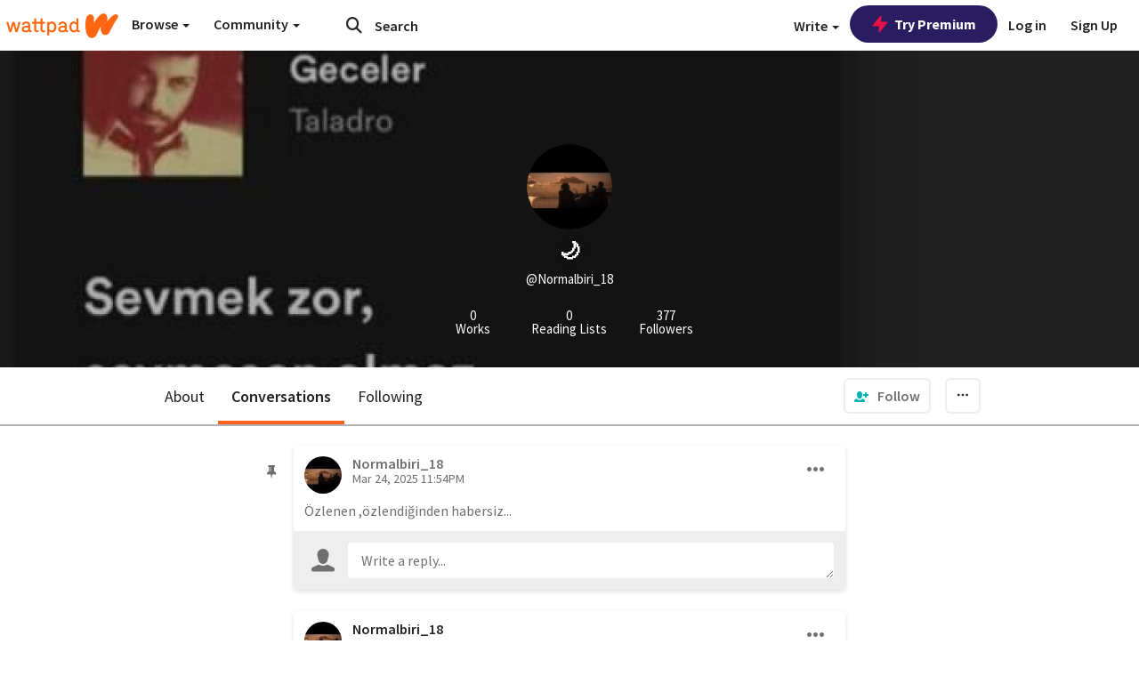

--- FILE ---
content_type: application/javascript
request_url: https://sync.springserve.com/usersync/jsonp?callback=callback
body_size: 200
content:
callback({'user_id': '8e02696a-ddc9-46f6-ad4a-56bb04bf13fb'})

--- FILE ---
content_type: application/javascript
request_url: https://static.wattpad.com/js/react-bundle.deps.8af0704b.js
body_size: 213011
content:
(window.webpackJsonp=window.webpackJsonp||[]).push([[0],[function(e,t,n){"use strict";e.exports=n(623)},function(e,t,n){e.exports=n(624)()},,,function(e,t,n){var r;
/*!
	Copyright (c) 2018 Jed Watson.
	Licensed under the MIT License (MIT), see
	http://jedwatson.github.io/classnames
*/!function(){"use strict";var n={}.hasOwnProperty;function i(){for(var e=[],t=0;t<arguments.length;t++){var r=arguments[t];if(r){var o=typeof r;if("string"===o||"number"===o)e.push(r);else if(Array.isArray(r)){if(r.length){var a=i.apply(null,r);a&&e.push(a)}}else if("object"===o){if(r.toString!==Object.prototype.toString&&!r.toString.toString().includes("[native code]")){e.push(r.toString());continue}for(var l in r)n.call(r,l)&&r[l]&&e.push(l)}}}return e.join(" ")}e.exports?(i.default=i,e.exports=i):void 0===(r=function(){return i}.apply(t,[]))||(e.exports=r)}()},function(e,t,n){var r;e.exports=(r=n(0),function(){var e={4123:function(e,t,n){"use strict";n.r(t),n.d(t,{default:function(){return a}});var r=n(8156),i=n.n(r),o=n(5462);function a(){var e=(0,o.M)().translate;return i().createElement("button",null,e("Howdy!"))}},5443:function(e,t,n){"use strict";n.r(t),n.d(t,{default:function(){return m}});var r=n(8156),i=n.n(r),o=n(5697),a=n.n(o),l=n(4184),u=n.n(l),c=n(3354);function s(e){return(s="function"==typeof Symbol&&"symbol"==typeof Symbol.iterator?function(e){return typeof e}:function(e){return e&&"function"==typeof Symbol&&e.constructor===Symbol&&e!==Symbol.prototype?"symbol":typeof e})(e)}function f(){return(f=Object.assign?Object.assign.bind():function(e){for(var t=1;t<arguments.length;t++){var n=arguments[t];for(var r in n)Object.prototype.hasOwnProperty.call(n,r)&&(e[r]=n[r])}return e}).apply(this,arguments)}function d(e,t){if(!(e instanceof t))throw new TypeError("Cannot call a class as a function")}function p(e,t){return(p=Object.setPrototypeOf?Object.setPrototypeOf.bind():function(e,t){return e.__proto__=t,e})(e,t)}function h(e,t){if(t&&("object"===s(t)||"function"==typeof t))return t;if(void 0!==t)throw new TypeError("Derived constructors may only return object or undefined");return v(e)}function v(e){if(void 0===e)throw new ReferenceError("this hasn't been initialised - super() hasn't been called");return e}function g(e){return(g=Object.setPrototypeOf?Object.getPrototypeOf.bind():function(e){return e.__proto__||Object.getPrototypeOf(e)})(e)}function y(e,t,n){return(t=b(t))in e?Object.defineProperty(e,t,{value:n,enumerable:!0,configurable:!0,writable:!0}):e[t]=n,e}function b(e){var t=function(e,t){if("object"!==s(e)||null===e)return e;var n=e[Symbol.toPrimitive];if(void 0!==n){var r=n.call(e,"string");if("object"!==s(r))return r;throw new TypeError("@@toPrimitive must return a primitive value.")}return String(e)}(e);return"symbol"===s(t)?t:String(t)}var m=function(e){!function(e,t){if("function"!=typeof t&&null!==t)throw new TypeError("Super expression must either be null or a function");e.prototype=Object.create(t&&t.prototype,{constructor:{value:e,writable:!0,configurable:!0}}),Object.defineProperty(e,"prototype",{writable:!1}),t&&p(e,t)}(l,e);var t,n,r,o,a=(r=l,o=function(){if("undefined"==typeof Reflect||!Reflect.construct)return!1;if(Reflect.construct.sham)return!1;if("function"==typeof Proxy)return!0;try{return Boolean.prototype.valueOf.call(Reflect.construct(Boolean,[],(function(){}))),!0}catch(e){return!1}}(),function(){var e,t=g(r);if(o){var n=g(this).constructor;e=Reflect.construct(t,arguments,n)}else e=t.apply(this,arguments);return h(this,e)});function l(){var e;d(this,l);for(var t=arguments.length,n=new Array(t),r=0;r<t;r++)n[r]=arguments[r];return y(v(e=a.call.apply(a,[this].concat(n))),"tagClickHandler",(function(t,n){e.props.onTagClicked&&e.props.onTagClicked(n,t)})),e}return t=l,(n=[{key:"render",value:function(){var e=this,t=this.props.tagGridTags.tags;return t&&t.length>0?i().createElement("div",{className:u()("tag-cloud__aHyD4","clearfix",this.props.className)},i().createElement("ul",{className:"tag-items"},t.map((function(t){return i().createElement("li",{key:t.id},i().createElement(c.default,f({},t,{clickHandler:e.tagClickHandler})))})))):null}}])&&function(e,t){for(var n=0;n<t.length;n++){var r=t[n];r.enumerable=r.enumerable||!1,r.configurable=!0,"value"in r&&(r.writable=!0),Object.defineProperty(e,b(r.key),r)}}(t.prototype,n),Object.defineProperty(t,"prototype",{writable:!1}),l}(i().Component);m.propTypes={tagGridTags:a().object.isRequired,onTagClicked:a().func,className:a().string}},3354:function(e,t,n){"use strict";n.r(t),n.d(t,{default:function(){return h}});var r=n(8156),i=n.n(r),o=n(5697),a=n.n(o),l=n(4184),u=n.n(l);function c(e){return(c="function"==typeof Symbol&&"symbol"==typeof Symbol.iterator?function(e){return typeof e}:function(e){return e&&"function"==typeof Symbol&&e.constructor===Symbol&&e!==Symbol.prototype?"symbol":typeof e})(e)}function s(e,t){if(!(e instanceof t))throw new TypeError("Cannot call a class as a function")}function f(e,t){return(f=Object.setPrototypeOf?Object.setPrototypeOf.bind():function(e,t){return e.__proto__=t,e})(e,t)}function d(e,t){if(t&&("object"===c(t)||"function"==typeof t))return t;if(void 0!==t)throw new TypeError("Derived constructors may only return object or undefined");return function(e){if(void 0===e)throw new ReferenceError("this hasn't been initialised - super() hasn't been called");return e}(e)}function p(e){return(p=Object.setPrototypeOf?Object.getPrototypeOf.bind():function(e){return e.__proto__||Object.getPrototypeOf(e)})(e)}var h=function(e){!function(e,t){if("function"!=typeof t&&null!==t)throw new TypeError("Super expression must either be null or a function");e.prototype=Object.create(t&&t.prototype,{constructor:{value:e,writable:!0,configurable:!0}}),Object.defineProperty(e,"prototype",{writable:!1}),t&&f(e,t)}(l,e);var t,n,r,o,a=(r=l,o=function(){if("undefined"==typeof Reflect||!Reflect.construct)return!1;if(Reflect.construct.sham)return!1;if("function"==typeof Proxy)return!0;try{return Boolean.prototype.valueOf.call(Reflect.construct(Boolean,[],(function(){}))),!0}catch(e){return!1}}(),function(){var e,t=p(r);if(o){var n=p(this).constructor;e=Reflect.construct(t,arguments,n)}else e=t.apply(this,arguments);return d(this,e)});function l(){return s(this,l),a.apply(this,arguments)}return t=l,(n=[{key:"render",value:function(){var e=this,t={backgroundColor:this.props.bgColor,color:this.props.color};return this.props.active&&(t={color:this.props.activeColor,backgroundColor:this.props.activeBgColor,borderColor:this.props.activeColor}),i().createElement("a",{className:u()("tag-pill__yrFxu",{active:this.props.active},this.props.className),style:t,onClick:function(t){e.props.clickHandler(t,e.props.name)},onKeyDown:function(t){e.props.keyDownHandler(t,e.props.name)},href:this.props.link||"/stories/".concat(this.props.name),role:this.props.role,"aria-label":this.props.ariaLabel,"aria-pressed":this.props.active,"aria-describedby":this.props.ariaDescribedBy},this.props.name)}}])&&function(e,t){for(var n=0;n<t.length;n++){var r=t[n];r.enumerable=r.enumerable||!1,r.configurable=!0,"value"in r&&(r.writable=!0),Object.defineProperty(e,(i=function(e,t){if("object"!==c(e)||null===e)return e;var n=e[Symbol.toPrimitive];if(void 0!==n){var r=n.call(e,"string");if("object"!==c(r))return r;throw new TypeError("@@toPrimitive must return a primitive value.")}return String(e)}(r.key),"symbol"===c(i)?i:String(i)),r)}var i}(t.prototype,n),Object.defineProperty(t,"prototype",{writable:!1}),l}(i().Component);h.defaultProps={clickHandler:function(){},activeBgColor:"#ffffff",activeColor:"#666666",keyDownHandler:function(){}},h.propTypes={clickHandler:a().func,bgColor:a().string,color:a().string,activeBgColor:a().string,activeColor:a().string,active:a().bool,name:a().string.isRequired,link:a().string,role:a().string,ariaLabel:a().string,ariaDescribedBy:a().string,keyDownHandler:a().func,className:a().string}},4772:function(e,t,n){"use strict";n.r(t),n.d(t,{AppProvider:function(){return u}});var r=n(8156),i=n.n(r),o=n(5697),a=n.n(o),l=n(5462);function u(e){return i().createElement(l.w.Provider,{value:e.i18n},e.children)}u.propTypes={i18n:a().object,children:a().oneOfType([a().arrayOf(a().node),a().node])}},5462:function(e,t,n){"use strict";n.d(t,{M:function(){return o},w:function(){return i}});var r=n(8156),i=(0,r.createContext)({translate:function(e){return e},ngettext:function(e){return e}});function o(){var e=(0,r.useContext)(i);if(!e)throw new Error("I18N context was not provided!");return e}},7166:function(e,t){var n;!function(){"use strict";var r={}.hasOwnProperty;function i(){for(var e=[],t=0;t<arguments.length;t++){var n=arguments[t];if(n){var o=typeof n;if("string"===o||"number"===o)e.push(this&&this[n]||n);else if(Array.isArray(n))e.push(i.apply(this,n));else if("object"===o)if(n.toString===Object.prototype.toString)for(var a in n)r.call(n,a)&&n[a]&&e.push(this&&this[a]||a);else e.push(n.toString())}}return e.join(" ")}e.exports?(i.default=i,e.exports=i):void 0===(n=function(){return i}.apply(t,[]))||(e.exports=n)}()},4184:function(e,t){var n;!function(){"use strict";var r={}.hasOwnProperty;function i(){for(var e=[],t=0;t<arguments.length;t++){var n=arguments[t];if(n){var o=typeof n;if("string"===o||"number"===o)e.push(n);else if(Array.isArray(n)){if(n.length){var a=i.apply(null,n);a&&e.push(a)}}else if("object"===o)if(n.toString===Object.prototype.toString)for(var l in n)r.call(n,l)&&n[l]&&e.push(l);else e.push(n.toString())}}return e.join(" ")}e.exports?(i.default=i,e.exports=i):void 0===(n=function(){return i}.apply(t,[]))||(e.exports=n)}()},5464:function(e,t,n){"use strict";n.r(t),t.default={}},2141:function(e,t,n){"use strict";n.r(t),t.default={avatar:"avatar__Ygp0_",avatar_sm:"avatar_sm__zq5iO",avatar_med:"avatar_med__BTsQD",avatar_lg:"avatar_lg__W6w5h",comment_card_avatar:"comment_card_avatar__zKv1t",comment_card_reply_avatar:"comment_card_reply_avatar__niNAw",comment_card_story_author_like_avatar:"comment_card_story_author_like_avatar__LRgXf"}},1418:function(e,t,n){"use strict";n.r(t),t.default={button:"button__Y70Pw","full-width":"full-width__dXWyx",clickable:"clickable__iYXtN","is-loading":"is-loading__OIqSE","loading-icon":"loading-icon__mWEyW",rotation:"rotation__kHFTC","background-overlay":"background-overlay__mCEaX",icon:"icon__p6RRK","x-small-size":"x-small-size__o9R0p","with-padding":"with-padding__cVt72","small-size":"small-size__XHtfM","medium-size":"medium-size__CLqD3","primary-variant":"primary-variant__NO4pv","default-accent":"default-accent__Pc0Pm","alert-accent":"alert-accent__i1c5g","premium-accent":"premium-accent__mT2OK","secondary-variant":"secondary-variant__KvdoY","icon-only":"icon-only__ImhHY","tertiary-variant":"tertiary-variant__Y9kWU","like-accent":"like-accent__TBsrm","link-variant":"link-variant__hNxlM","external-link-icon":"external-link-icon__u4PAy"}},5890:function(e,t,n){"use strict";n.r(t),t.default={dsContainer:"dsContainer__RRG6K",dsColumn:"dsColumn__PqDUP",dsRow:"dsRow__BXK6n",gap8:"gap8__gx3K6",commentCardContainer:"commentCardContainer__P0qWo",commentCardContent:"commentCardContent__Vc9vg",likeColumn:"likeColumn__bveEu",gap4:"gap4__udBQg",dsMargin:"dsMargin__Gs6Tj",bold:"bold__AHCp5",alert:"alert__P7nhy",highlightComment:"highlightComment__IERff",isStoryAuthor:"isStoryAuthor__cpod8",replyCard:"replyCard__Ft5hc",commentCardContentContainer:"commentCardContentContainer__F9gGk",authorProfileRow:"authorProfileRow__GMsIH",commentCardMeta:"commentCardMeta__Xy9U9",viewRepliesRow:"viewRepliesRow__nKbo7",badgeRow:"badgeRow__bzi6i",alertContent:"alertContent__wraZk",postedDate:"postedDate__xcq5D",button:"button__Meavz",noDropdown:"noDropdown__TABmT",storyAuthorLike:"storyAuthorLike__aQdlf",replyButton:"replyButton__kdyts"}},589:function(e,t,n){"use strict";n.r(t),t.default={pill:"pill__HVTvX"}},3480:function(e,t,n){"use strict";n.r(t),t.default={readMoreContainer:"readMoreContainer__QwGsk",readMoreSlider:"readMoreSlider__WE136",readMoreExpanded:"readMoreExpanded__HWD14",readMoreBtn:"readMoreBtn__ofQt8"}},1272:function(e,t,n){"use strict";n.r(t),t.default={story_slide_container:"story_slide_container__qOPtC",story_slide:"story_slide__Jdr7E",first_slide:"first_slide__K9jK1",cover:"cover__BuswT",primary_title:"primary_title__abVJs","top-margin":"top-margin__cqds9",secondary_label:"secondary_label__Y3gJw",progress_bar:"progress_bar__KAfiQ",sublabel:"sublabel__UUFJT",new_parts:"new_parts__G7Iks",last_pub_date:"last_pub_date__qzDaO",leading_divider:"leading_divider__Ts4Wq"}},9158:function(e,t,n){"use strict";n.r(t),t.default={coverWrapper:"coverWrapper__t2Ve8",originalsBadge:"originalsBadge__DeXoI",freeBadge:"freeBadge__kLNEV",cover:"cover__BlyZa",flexible:"flexible__bq0Qp"}},208:function(e,t,n){"use strict";n.r(t),t.default={libraryStoryCard:"libraryStoryCard__y5_Fe",libraryStoryItem:"libraryStoryItem__Yxev4",libraryCover:"libraryCover__zF7AM",authorWrapper:"authorWrapper__u0RFS",authorSection:"authorSection__GVjjz",statsWrapper:"statsWrapper__DqAW0"}},8071:function(e,t,n){"use strict";n.r(t),t.default={libraryOverlayContainer:"libraryOverlayContainer__HFWQe",libraryOverlay:"libraryOverlay__wFJln",quickControls:"quickControls__wr5XZ",trashButton:"trashButton__kqASJ",legacyTrashIcon:"legacyTrashIcon__T_UTS",buttonsContainer:"buttonsContainer__nEVj_",overlayButton:"overlayButton__Pg7bv"}},7566:function(e,t,n){"use strict";n.r(t),t.default={pill:"pill__pziVI","square-shape":"square-shape__V66Yy","round-shape":"round-shape__sOoT2","default-size":"default-size__BJ5Po","large-size":"large-size__ZWTBp","large-size-default":"large-size-default__cBSI2","large-size-padding":"large-size-padding__jHkb8",clickable:"clickable__llABU","gap-for-default-pill":"gap-for-default-pill__d6nVx","gap-for-pill-image":"gap-for-pill-image__lE8v5",indicator:"indicator__RzTpW",icon:"icon__WYtJ8",pillImage:"pillImage__YYWTB","pillImage-default":"pillImage-default__cO3n1","pillImage-large":"pillImage-large__xOiyd","default-variant":"default-variant__ERiYv","default-accent":"default-accent__YcamO","base-1-accent":"base-1-accent__v_DA0","base-2-accent":"base-2-accent__xcT40","base-3-accent":"base-3-accent__Xrbrb","base-4-accent":"base-4-accent__JqbdI","base-5-accent":"base-5-accent__HmbE0","base-6-accent":"base-6-accent__IJC8I","base-7-accent":"base-7-accent__XwRB5","light-variant":"light-variant__fymht","solid-variant":"solid-variant__RGER9","outlined-variant":"outlined-variant__W8rtc"}},1021:function(e,t,n){"use strict";n.r(t),t.default={progress_bar_value:"progress_bar_value__rnwN9",primary:"primary__efugz",default:"default__sk_o3",success:"success__BzCzJ",progress:"progress__WYcqd",remaining:"remaining__vKfSX",progress_bar:"progress_bar__ja0_4"}},4882:function(e,t,n){"use strict";n.r(t),t.default={stats_wrapper:"stats_wrapper__THA2S","stats-label__text":"stats-label__text__VzfuV"}},7357:function(e,t,n){"use strict";n.r(t),t.default={storyItem:"storyItem__nF9is",tagAndBadge:"tagAndBadge__wEDfG"}},6165:function(e,t,n){"use strict";n.r(t),t.default={textboxContainer:"textboxContainer__mbQss",error:"error__GPeCz",defaultHeight:"defaultHeight__PP_LO",expand:"expand__V1TgD",errorMessage:"errorMessage__UCWtc"}},2703:function(e,t,n){"use strict";var r=n(414);function i(){}function o(){}o.resetWarningCache=i,e.exports=function(){function e(e,t,n,i,o,a){if(a!==r){var l=new Error("Calling PropTypes validators directly is not supported by the `prop-types` package. Use PropTypes.checkPropTypes() to call them. Read more at http://fb.me/use-check-prop-types");throw l.name="Invariant Violation",l}}function t(){return e}e.isRequired=e;var n={array:e,bigint:e,bool:e,func:e,number:e,object:e,string:e,symbol:e,any:e,arrayOf:t,element:e,elementType:e,instanceOf:t,node:e,objectOf:t,oneOf:t,oneOfType:t,shape:t,exact:t,checkPropTypes:o,resetWarningCache:i};return n.PropTypes=n,n}},5697:function(e,t,n){e.exports=n(2703)()},414:function(e){"use strict";e.exports="SECRET_DO_NOT_PASS_THIS_OR_YOU_WILL_BE_FIRED"},8114:function(e,t,n){"use strict";var r=this&&this.__importDefault||function(e){return e&&e.__esModule?e:{default:e}};Object.defineProperty(t,"__esModule",{value:!0}),t.Avatar=void 0;var i=r(n(8156)),o=n(8952),a=n(5866);t.Avatar=function(e){var t=e.ariaLabel,n=e.src,r=e.href,l=e.size,u=void 0===l?a.AvatarSize.SMALL:l,c=e.title,s=i.default.createElement(o.AvatarImage,{src:n,ariaLabel:t,size:u});return r?i.default.createElement("a",{href:r,"aria-label":t,title:c},s):s}},5866:function(e,t){"use strict";var n;Object.defineProperty(t,"__esModule",{value:!0}),t.AvatarSize=void 0,(n=t.AvatarSize||(t.AvatarSize={})).SMALL="small",n.MEDIUM="medium",n.LARGE="large",n.COMMENT_CARD_AVATAR="comment_card_avatar",n.COMMENT_CARD_REPLY_AVATAR="comment_card_reply_avatar",n.COMMENT_CARD_STORY_AUTHOR_LIKE_AVATAR="comment_card_story_author_like_avatar"},1890:function(e,t,n){"use strict";var r=this&&this.__importDefault||function(e){return e&&e.__esModule?e:{default:e}};Object.defineProperty(t,"__esModule",{value:!0}),t.AvatarImage=void 0;var i=r(n(8156)),o=r(n(4184)),a=n(5866),l=r(n(2141));t.AvatarImage=function(e){var t,n=e.src,r=e.ariaLabel,u=e.size,c=(0,o.default)(l.default.avatar,((t={})[l.default.avatar_sm]=u===a.AvatarSize.SMALL,t[l.default.avatar_med]=u===a.AvatarSize.MEDIUM,t[l.default.avatar_lg]=u===a.AvatarSize.LARGE,t[l.default.comment_card_avatar]=u===a.AvatarSize.COMMENT_CARD_AVATAR,t[l.default.comment_card_reply_avatar]=u===a.AvatarSize.COMMENT_CARD_REPLY_AVATAR,t[l.default.comment_card_story_author_like_avatar]=u===a.AvatarSize.COMMENT_CARD_STORY_AUTHOR_LIKE_AVATAR,t));return i.default.createElement("img",{src:n,"aria-hidden":"true",alt:r,className:c})}},8952:function(e,t,n){"use strict";var r=this&&this.__createBinding||(Object.create?function(e,t,n,r){void 0===r&&(r=n);var i=Object.getOwnPropertyDescriptor(t,n);i&&!("get"in i?!t.__esModule:i.writable||i.configurable)||(i={enumerable:!0,get:function(){return t[n]}}),Object.defineProperty(e,r,i)}:function(e,t,n,r){void 0===r&&(r=n),e[r]=t[n]}),i=this&&this.__exportStar||function(e,t){for(var n in e)"default"===n||Object.prototype.hasOwnProperty.call(t,n)||r(t,e,n)};Object.defineProperty(t,"__esModule",{value:!0}),i(n(1890),t)},5818:function(e,t,n){"use strict";var r=this&&this.__createBinding||(Object.create?function(e,t,n,r){void 0===r&&(r=n);var i=Object.getOwnPropertyDescriptor(t,n);i&&!("get"in i?!t.__esModule:i.writable||i.configurable)||(i={enumerable:!0,get:function(){return t[n]}}),Object.defineProperty(e,r,i)}:function(e,t,n,r){void 0===r&&(r=n),e[r]=t[n]}),i=this&&this.__exportStar||function(e,t){for(var n in e)"default"===n||Object.prototype.hasOwnProperty.call(t,n)||r(t,e,n)};Object.defineProperty(t,"__esModule",{value:!0}),i(n(8114),t),i(n(5866),t)},5141:function(e,t,n){"use strict";var r=this&&this.__importDefault||function(e){return e&&e.__esModule?e:{default:e}};Object.defineProperty(t,"__esModule",{value:!0}),t.Badge=void 0;var i=r(n(8156)),o=n(9035),a=n(9240);t.Badge=function(e){var t=e.badge;return i.default.createElement(i.default.Fragment,null,t===a.BadgeVariant.STAFF?o.staff:"",t===a.BadgeVariant.AMBASSADORS?o.ambassadors:"",t===a.BadgeVariant.VERIFIED?o.verified:"")}},9240:function(e,t){"use strict";var n;Object.defineProperty(t,"__esModule",{value:!0}),t.BadgeVariant=void 0,(n=t.BadgeVariant||(t.BadgeVariant={})).STAFF="staff",n.AMBASSADORS="ambassadors",n.VERIFIED="verified"},9035:function(e,t,n){"use strict";var r=this&&this.__importDefault||function(e){return e&&e.__esModule?e:{default:e}};Object.defineProperty(t,"__esModule",{value:!0}),t.verified=t.ambassadors=t.staff=void 0;var i=r(n(8156));t.staff=i.default.createElement("svg",{width:"20",height:"20",viewBox:"0 0 20 20",fill:"none",xmlns:"http://www.w3.org/2000/svg"},i.default.createElement("path",{fillRule:"evenodd",clipRule:"evenodd",d:"M18.419 6.513L19.64 8.645C20.12 9.485 20.12 10.515 19.64 11.355L18.419 13.487L17.774 15.859C17.521 16.792 16.792 17.521 15.859 17.774L13.487 18.419L11.355 19.64C10.935 19.88 10.467 20 10 20C9.533 20 9.065 19.88 8.645 19.64L6.513 18.419L4.142 17.774C3.209 17.521 2.48 16.792 2.226 15.86L1.581 13.487L0.36 11.355C-0.12 10.515 -0.12 9.485 0.36 8.646L1.581 6.513L2.226 4.141C2.48 3.208 3.208 2.48 4.141 2.226L6.513 1.581L8.646 0.36C9.065 0.12 9.533 0 10 0C10.467 0 10.935 0.12 11.355 0.36L13.487 1.581L15.859 2.226C16.792 2.48 17.521 3.209 17.774 4.142L18.419 6.513ZM9.30606 12.8184C8.74109 14.0182 8.2788 15 7.11212 15C6.17549 15 5.11617 14.1194 5.01144 11.1907C4.95757 9.79219 5.08325 8.4639 5.6189 7.78221C6.15155 7.10636 7.0403 7.22632 7.41735 7.5423C7.96795 8.00164 7.92307 8.87936 7.80935 10.1169C9.18587 7.91387 10.1943 7.0537 10.9723 7.00396C12.4446 6.90741 12.4925 8.59849 12.3159 9.59616C13.3274 8.28251 14.1383 7.66518 14.6381 7.41649C15.6106 6.93374 16.4515 7.60374 15.7273 8.64237C14.6291 10.2135 14.3179 10.7284 13.2286 12.911C12.4566 14.4587 10.7569 14.3417 10.2631 12.8174C10.1375 12.4312 10.0986 11.8695 10.1405 11.2346C9.80303 11.7629 9.54533 12.3102 9.30606 12.8184Z",fill:"#FF500A"})),t.ambassadors=i.default.createElement("svg",{width:"20",height:"20",viewBox:"0 0 20 20",fill:"none",xmlns:"http://www.w3.org/2000/svg"},i.default.createElement("path",{fillRule:"evenodd",clipRule:"evenodd",d:"M19.64 8.645L18.419 6.513L17.774 4.142C17.521 3.209 16.792 2.48 15.859 2.226L13.487 1.581L11.355 0.36C10.935 0.12 10.467 0 10 0C9.533 0 9.065 0.12 8.646 0.36L6.513 1.581L4.141 2.226C3.208 2.48 2.48 3.208 2.226 4.141L1.581 6.513L0.36 8.646C-0.12 9.485 -0.12 10.515 0.36 11.355L1.581 13.487L2.226 15.86C2.48 16.792 3.209 17.521 4.142 17.774L6.513 18.419L8.645 19.64C9.065 19.88 9.533 20 10 20C10.467 20 10.935 19.88 11.355 19.64L13.487 18.419L15.859 17.774C16.792 17.521 17.521 16.792 17.774 15.859L18.419 13.487L19.64 11.355C20.12 10.515 20.12 9.485 19.64 8.645Z",fill:"#FF500A"}),i.default.createElement("path",{fillRule:"evenodd",clipRule:"evenodd",d:"M14.7807 7.78095C14.3544 6.69486 13.3174 5.98742 12.1697 6.00017C11.3364 6.00279 10.5446 6.37357 10 7.01615C9.45501 6.37357 8.66362 6.00279 7.83032 6.00017C6.68296 5.98742 5.64592 6.69486 5.21934 7.78095C4.77437 8.85467 5.01929 10.0967 5.83715 10.9114L9.7389 14.8891C9.88195 15.0364 10.1147 15.0368 10.2589 14.8913L10.2611 14.8891L14.1628 10.9114C14.9807 10.0967 15.2256 8.85467 14.7807 7.78095Z",fill:"white"})),t.verified=i.default.createElement("svg",{width:"20",height:"20",viewBox:"0 0 20 20",fill:"none",xmlns:"http://www.w3.org/2000/svg"},i.default.createElement("path",{fillRule:"evenodd",clipRule:"evenodd",d:"M18.419 6.513L19.64 8.645C20.12 9.485 20.12 10.515 19.64 11.355L18.419 13.487L17.774 15.859C17.521 16.792 16.792 17.521 15.859 17.774L13.487 18.419L11.355 19.64C10.935 19.88 10.467 20 10 20C9.533 20 9.065 19.88 8.645 19.64L6.513 18.419L4.142 17.774C3.209 17.521 2.48 16.792 2.226 15.86L1.581 13.487L0.36 11.355C-0.12 10.515 -0.12 9.485 0.36 8.646L1.581 6.513L2.226 4.141C2.48 3.208 3.208 2.48 4.141 2.226L6.513 1.581L8.646 0.36C9.065 0.12 9.533 0 10 0C10.467 0 10.935 0.12 11.355 0.36L13.487 1.581L15.859 2.226C16.792 2.48 17.521 3.209 17.774 4.142L18.419 6.513ZM8.08022 13.706C8.43225 14.098 9.00858 14.098 9.36061 13.706L14.736 7.71898C15.088 7.32696 15.088 6.68604 14.736 6.29402C14.384 5.90199 13.8084 5.90199 13.4564 6.29402L8.72042 11.5681L6.5444 9.14484C6.19238 8.75282 5.61604 8.75282 5.26402 9.14484C4.91199 9.53686 4.91199 10.1778 5.26402 10.5698L8.08022 13.706Z",fill:"#FF500A"}))},8774:function(e,t,n){"use strict";var r=this&&this.__createBinding||(Object.create?function(e,t,n,r){void 0===r&&(r=n);var i=Object.getOwnPropertyDescriptor(t,n);i&&!("get"in i?!t.__esModule:i.writable||i.configurable)||(i={enumerable:!0,get:function(){return t[n]}}),Object.defineProperty(e,r,i)}:function(e,t,n,r){void 0===r&&(r=n),e[r]=t[n]}),i=this&&this.__exportStar||function(e,t){for(var n in e)"default"===n||Object.prototype.hasOwnProperty.call(t,n)||r(t,e,n)};Object.defineProperty(t,"__esModule",{value:!0}),i(n(5141),t),i(n(9240),t)},1183:function(e,t,n){"use strict";var r=this&&this.__importDefault||function(e){return e&&e.__esModule?e:{default:e}};Object.defineProperty(t,"__esModule",{value:!0}),t.BadgeList=void 0;var i=r(n(8156)),o=n(8774),a=n(9240);t.BadgeList=function(e){var t=e.badges,n=[a.BadgeVariant.STAFF,a.BadgeVariant.AMBASSADORS,a.BadgeVariant.VERIFIED],r=Object.values(t).slice(0,3).sort((function(e,t){return n.indexOf(e)-n.indexOf(t)}));return i.default.createElement(i.default.Fragment,null,r.map((function(e){return i.default.createElement(o.Badge,{key:"badge-".concat(e),badge:e})})))}},2625:function(e,t,n){"use strict";var r=this&&this.__createBinding||(Object.create?function(e,t,n,r){void 0===r&&(r=n);var i=Object.getOwnPropertyDescriptor(t,n);i&&!("get"in i?!t.__esModule:i.writable||i.configurable)||(i={enumerable:!0,get:function(){return t[n]}}),Object.defineProperty(e,r,i)}:function(e,t,n,r){void 0===r&&(r=n),e[r]=t[n]}),i=this&&this.__exportStar||function(e,t){for(var n in e)"default"===n||Object.prototype.hasOwnProperty.call(t,n)||r(t,e,n)};Object.defineProperty(t,"__esModule",{value:!0}),i(n(1183),t)},7237:function(e,t,n){"use strict";var r=this&&this.__importDefault||function(e){return e&&e.__esModule?e:{default:e}};Object.defineProperty(t,"__esModule",{value:!0}),t.Button=void 0;var i=r(n(8156)),o=r(n(4184)),a=r(n(1418)),l=n(6535),u=n(1462),c=n(9476),s=function(e){var t=e.icon,n=e.iconUrl,r=e.size,o=e.ariaLabel;return n?i.default.createElement("img",{src:n,alt:o,width:c.ButtonIconSize[r],height:c.ButtonIconSize[r]}):t?i.default.createElement(l.Icon,{name:t,size:c.ButtonIconSize[r],ariaLabel:o}):null};t.Button=function(e){var t,n=e.className,r=e.variant,f=void 0===r?c.ButtonVariant.PRIMARY:r,d=e.accent,p=void 0===d?c.ButtonAccent.DEFAULT:d,h=e.size,v=void 0===h?c.ButtonSize.MEDIUM:h,g=e.fullWidth,y=void 0!==g&&g,b=e.withPadding,m=void 0===b||b,_=e.isLoading,w=void 0!==_&&_,O=e.label,E=e.ariaLabel,S=e.leadingIcon,P=e.leadingIconUrl,j=e.trailingIcon,x=e.trailingIconUrl,M=e.isExternalLink,C=e.disabled,T=e.gtm,I=e.href,k=e.onClick,A=I?"a":"button",L=!O&&(S||P||j||x);return i.default.createElement(A,{href:I,target:I&&M?"_blank":void 0,className:(0,o.default)(n,a.default.button,a.default["".concat(f,"-variant")],a.default["".concat(p,"-accent")],a.default["".concat(v,"-size")],(t={},t[a.default.clickable]=I||k,t[a.default["full-width"]]=y,t[a.default["with-padding"]]=m,t[a.default["is-loading"]]=w,t[a.default["icon-only"]]=L,t)),disabled:C,"aria-label":E,"data-gtm":T||null,onClick:function(e){w||k&&k(e)}},i.default.createElement("span",{className:a.default["background-overlay"]}),(S||P)&&i.default.createElement("span",{className:(0,o.default)(a.default.icon,a.default["leading-icon"])},i.default.createElement(s,{icon:S,iconUrl:P,size:v})),w?i.default.createElement("span",{className:(0,o.default)(a.default.icon,a.default["loading-icon"])},i.default.createElement(l.Icon,{name:u.IconNames.WpLoading,size:c.ButtonIconSize[v],ariaLabel:"Loading"})):O,(j||x)&&i.default.createElement("span",{className:(0,o.default)(a.default.icon,a.default["trailing-icon"])},i.default.createElement(s,{icon:j,iconUrl:x,size:v})),M&&f==c.ButtonVariant.LINK&&i.default.createElement("svg",{className:a.default["external-link-icon"],width:"13",height:"20",viewBox:"21 21 20 20",fill:"none",xmlns:"http://www.w3.org/2000/svg"},i.default.createElement("path",{d:"M39 39H25V25H32V23H25C23.89 23 23 23.9 23 25V39C23 40.1 23.89 41 25 41H39C40.1 41 41 40.1 41 39V32H39V39ZM34 23V25H37.59L27.76 34.83L29.17 36.24L39 26.41V30H41V23H34Z",fill:"black"})))}},9476:function(e,t){"use strict";var n,r,i,o;Object.defineProperty(t,"__esModule",{value:!0}),t.ButtonIconSize=t.ButtonSize=t.ButtonAccent=t.ButtonVariant=void 0,(o=t.ButtonVariant||(t.ButtonVariant={})).PRIMARY="primary",o.SECONDARY="secondary",o.TERTIARY="tertiary",o.LINK="link",(i=t.ButtonAccent||(t.ButtonAccent={})).DEFAULT="default",i.PREMIUM="premium",i.ALERT="alert",i.LIKE="like",function(e){e.XSMALL="x-small",e.SMALL="small",e.MEDIUM="medium"}(r=t.ButtonSize||(t.ButtonSize={})),t.ButtonIconSize=((n={})[r.XSMALL]=16,n[r.SMALL]=20,n[r.MEDIUM]=24,n)},9508:function(e,t,n){"use strict";var r=this&&this.__createBinding||(Object.create?function(e,t,n,r){void 0===r&&(r=n);var i=Object.getOwnPropertyDescriptor(t,n);i&&!("get"in i?!t.__esModule:i.writable||i.configurable)||(i={enumerable:!0,get:function(){return t[n]}}),Object.defineProperty(e,r,i)}:function(e,t,n,r){void 0===r&&(r=n),e[r]=t[n]}),i=this&&this.__exportStar||function(e,t){for(var n in e)"default"===n||Object.prototype.hasOwnProperty.call(t,n)||r(t,e,n)};Object.defineProperty(t,"__esModule",{value:!0}),i(n(7237),t),i(n(9476),t)},2109:function(e,t,n){"use strict";var r=this&&this.__assign||function(){return(r=Object.assign||function(e){for(var t,n=1,r=arguments.length;n<r;n++)for(var i in t=arguments[n])Object.prototype.hasOwnProperty.call(t,i)&&(e[i]=t[i]);return e}).apply(this,arguments)},i=this&&this.__createBinding||(Object.create?function(e,t,n,r){void 0===r&&(r=n);var i=Object.getOwnPropertyDescriptor(t,n);i&&!("get"in i?!t.__esModule:i.writable||i.configurable)||(i={enumerable:!0,get:function(){return t[n]}}),Object.defineProperty(e,r,i)}:function(e,t,n,r){void 0===r&&(r=n),e[r]=t[n]}),o=this&&this.__setModuleDefault||(Object.create?function(e,t){Object.defineProperty(e,"default",{enumerable:!0,value:t})}:function(e,t){e.default=t}),a=this&&this.__importStar||function(e){if(e&&e.__esModule)return e;var t={};if(null!=e)for(var n in e)"default"!==n&&Object.prototype.hasOwnProperty.call(e,n)&&i(t,e,n);return o(t,e),t},l=this&&this.__importDefault||function(e){return e&&e.__esModule?e:{default:e}};Object.defineProperty(t,"__esModule",{value:!0}),t.CommentCard=void 0;var u=a(n(8156)),c=l(n(4184)),s=n(5818),f=l(n(5890)),d=n(8497),p=n(8474),h=n(2625),v=n(8064);t.CommentCard=function(e){var t,n,i,o,a=e.commentAuthorAvatar,l=e.commentAuthorName,g=e.content,y=e.pills,b=e.postedDate,m=e.isLiked,_=e.interactionStoryAuthorLike,w=e.interactionStoryAuthorReply,O=e.actionLike,E=e.actionReply,S=e.actionViewMoreReplies,P=e.isStoryAuthor,j=e.offensiveText,x=e.badges,M=e.isReplyComment,C=e.isNewComment,T=e.isDeeplink,I=e.actionDropdown,k=e.readMoreText,A=(0,u.useState)(C),L=A[0],N=A[1],D=(0,u.useRef)(null),R="/user/".concat(l);return(0,u.useEffect)((function(){L&&(null===window||void 0===window||window.setTimeout((function(){N(!1)}),2e3))}),[]),u.default.createElement("div",{className:(0,c.default)(f.default.dsContainer,f.default.commentCardContainer,(t={},t[f.default.isStoryAuthor]=P,t[f.default.highlightComment]=T||L,t[f.default.replyCard]=M,t))},u.default.createElement("div",{className:f.default.dsColumn},u.default.createElement(s.Avatar,{src:a,href:R,ariaLabel:l,size:M?s.AvatarSize.COMMENT_CARD_REPLY_AVATAR:s.AvatarSize.COMMENT_CARD_AVATAR})),u.default.createElement("div",{className:(0,c.default)(f.default.dsColumn,f.default.commentCardContentContainer,f.default.gap8)},u.default.createElement("div",{className:(0,c.default)(f.default.dsRow,f.default.gap8,f.default.authorProfileRow)},u.default.createElement("h3",{"aria-hidden":"true",className:(0,c.default)(f.default.dsMargin,"title-action")},l),u.default.createElement("div",{className:(0,c.default)(f.default.dsRow,f.default.badgeRow)},y&&y.map((function(e){return u.default.createElement(d.CommentPill,r({key:"pill-".concat(e.text)},e))})),x&&u.default.createElement(h.BadgeList,{badges:x}))),u.default.createElement("div",{className:(0,c.default)(f.default.dsRow,f.default.commentCardContent)},u.default.createElement(v.ReadMore,{childRef:D,readMoreText:k},u.default.createElement("pre",{className:"text-body-sm",dangerouslySetInnerHTML:{__html:g},ref:D}))),j&&u.default.createElement("div",{className:(0,c.default)(f.default.dsRow,f.default.commentCardContent)},u.default.createElement("p",{className:(0,c.default)(f.default.dsMargin,f.default.alert,f.default.alertContent,"text-caption")},p.offensiveSVG," ",j)),u.default.createElement("div",{className:(0,c.default)(f.default.dsRow,f.default.commentCardContent,f.default.commentCardMeta)},u.default.createElement("p",{className:(0,c.default)(f.default.postedDate,"text-caption")},b),u.default.createElement("button",{onClick:E.onClick,className:(0,c.default)(f.default.replyButton,f.default.button,(n={},n["text-meta"]=M,n["title-action"]=!M,n)),"aria-label":E.ariaLabel},E.displayText)),(null==S?void 0:S.displayText)&&u.default.createElement("div",{className:(0,c.default)(f.default.dsRow,f.default.viewRepliesRow,f.default.gap4)},w&&u.default.createElement(s.Avatar,{size:s.AvatarSize.COMMENT_CARD_STORY_AUTHOR_LIKE_AVATAR,src:w.avatarUrl,ariaLabel:w.ariaLabel}),u.default.createElement("button",{onClick:S.onClick,className:(0,c.default)(f.default.replyButton,f.default.button,"title-action"),"aria-label":S.ariaLabel},S.displayText))),u.default.createElement("div",{className:(0,c.default)(f.default.dsColumn,f.default.likeColumn)},I&&u.default.createElement("button",{className:f.default.button,onClick:I.onClick,ref:I.outsideRef,"aria-label":I.ariaLabel},p.wpMore),u.default.createElement("div",{className:(0,c.default)(f.default.dsColumn,(i={},i[f.default.noDropdown]=!I,i))},u.default.createElement("button",{onClick:O.onClick,className:f.default.button,"aria-label":O.ariaLabel},m?p.filledHeart:p.heartSVG),u.default.createElement("span",{className:(0,c.default)("text-caption",(o={},o[f.default.bold]=m,o))},O.displayText)),_&&u.default.createElement("div",{className:f.default.storyAuthorLike},p.authorLikedHeart,u.default.createElement(s.Avatar,{src:_.avatarUrl,ariaLabel:_.ariaLabel,size:s.AvatarSize.COMMENT_CARD_STORY_AUTHOR_LIKE_AVATAR}))))}},3505:function(e,t){"use strict";Object.defineProperty(t,"__esModule",{value:!0})},9963:function(e,t,n){"use strict";var r=this&&this.__importDefault||function(e){return e&&e.__esModule?e:{default:e}};Object.defineProperty(t,"__esModule",{value:!0}),t.CommentPill=void 0;var i=r(n(4184)),o=r(n(8156)),a=r(n(589));t.CommentPill=function(e){var t=e.color,n=e.backgroundColor,r=e.text,l={color:t,backgroundColor:n},u=(0,i.default)(a.default.pill,"text-caption");return o.default.createElement("div",{className:u,style:l},r)}},835:function(e,t){"use strict";Object.defineProperty(t,"__esModule",{value:!0})},8497:function(e,t,n){"use strict";var r=this&&this.__createBinding||(Object.create?function(e,t,n,r){void 0===r&&(r=n);var i=Object.getOwnPropertyDescriptor(t,n);i&&!("get"in i?!t.__esModule:i.writable||i.configurable)||(i={enumerable:!0,get:function(){return t[n]}}),Object.defineProperty(e,r,i)}:function(e,t,n,r){void 0===r&&(r=n),e[r]=t[n]}),i=this&&this.__exportStar||function(e,t){for(var n in e)"default"===n||Object.prototype.hasOwnProperty.call(t,n)||r(t,e,n)};Object.defineProperty(t,"__esModule",{value:!0}),i(n(9963),t),i(n(835),t)},8474:function(e,t,n){"use strict";var r=this&&this.__importDefault||function(e){return e&&e.__esModule?e:{default:e}};Object.defineProperty(t,"__esModule",{value:!0}),t.wpMore=t.offensiveSVG=t.heartSVG=t.authorLikedHeart=t.filledHeart=void 0;var i=r(n(8156));t.filledHeart=i.default.createElement("svg",{width:"18",height:"16",viewBox:"0 0 19 16",fill:"none",xmlns:"http://www.w3.org/2000/svg"},i.default.createElement("path",{d:"M17.112 1.41452C16.6722 0.966073 16.15 0.610337 15.5752 0.367629C15.0005 0.124922 14.3844 0 13.7623 0C13.1401 0 12.5241 0.124922 11.9493 0.367629C11.3746 0.610337 10.8524 0.966073 10.4126 1.41452L9.49977 2.34476L8.58699 1.41452C7.69858 0.509117 6.49364 0.0004693 5.23725 0.000469309C3.98085 0.000469319 2.77591 0.509117 1.88751 1.41452C0.999101 2.31992 0.5 3.5479 0.5 4.82833C0.5 6.10875 0.999101 7.33674 1.88751 8.24214L2.80029 9.17238L9.49977 16L16.1992 9.17238L17.112 8.24214C17.5521 7.79391 17.9011 7.26171 18.1393 6.67596C18.3774 6.0902 18.5 5.46237 18.5 4.82833C18.5 4.19428 18.3774 3.56645 18.1393 2.9807C17.9011 2.39494 17.5521 1.86275 17.112 1.41452Z",fill:"#FF500A"})),t.authorLikedHeart=i.default.createElement("svg",{width:"10",height:"9",viewBox:"0 0 19 16",fill:"none",xmlns:"http://www.w3.org/2000/svg"},i.default.createElement("path",{d:"M17.112 1.41452C16.6722 0.966073 16.15 0.610337 15.5752 0.367629C15.0005 0.124922 14.3844 0 13.7623 0C13.1401 0 12.5241 0.124922 11.9493 0.367629C11.3746 0.610337 10.8524 0.966073 10.4126 1.41452L9.49977 2.34476L8.58699 1.41452C7.69858 0.509117 6.49364 0.0004693 5.23725 0.000469309C3.98085 0.000469319 2.77591 0.509117 1.88751 1.41452C0.999101 2.31992 0.5 3.5479 0.5 4.82833C0.5 6.10875 0.999101 7.33674 1.88751 8.24214L2.80029 9.17238L9.49977 16L16.1992 9.17238L17.112 8.24214C17.5521 7.79391 17.9011 7.26171 18.1393 6.67596C18.3774 6.0902 18.5 5.46237 18.5 4.82833C18.5 4.19428 18.3774 3.56645 18.1393 2.9807C17.9011 2.39494 17.5521 1.86275 17.112 1.41452Z",fill:"#FF500A"})),t.heartSVG=i.default.createElement("svg",{width:"16",height:"14",viewBox:"0 0 16 14",fill:"none",xmlns:"http://www.w3.org/2000/svg"},i.default.createElement("path",{d:"M9.34234 1.76718L9.34246 1.76706C9.66387 1.44447 10.0454 1.18869 10.4651 1.01423C10.8848 0.839765 11.3345 0.75 11.7887 0.75C12.2429 0.75 12.6926 0.839765 13.1123 1.01423C13.532 1.18869 13.9135 1.44447 14.2349 1.76706L14.2352 1.76731C14.5568 2.08975 14.812 2.47273 14.9862 2.89442C15.1603 3.31611 15.25 3.76819 15.25 4.22479C15.25 4.68139 15.1603 5.13346 14.9862 5.55515C14.812 5.97684 14.5568 6.35982 14.2352 6.68226L14.2351 6.68239L13.4237 7.49635L7.99979 12.9376L2.57588 7.49635L1.76452 6.68239C1.11521 6.031 0.75 5.14702 0.75 4.22479C0.75 3.30255 1.11521 2.41857 1.76452 1.76718C2.41375 1.11588 3.29378 0.750411 4.21089 0.750411C5.128 0.750411 6.00803 1.11588 6.65726 1.76718L7.46862 2.58114L7.9998 3.11402L8.53097 2.58114L9.34234 1.76718Z",stroke:"#121212",strokeWidth:"1.5",strokeLinecap:"round"})),t.offensiveSVG=i.default.createElement("svg",{width:"16",height:"16",viewBox:"0 0 16 16",fill:"none",xmlns:"http://www.w3.org/2000/svg"},i.default.createElement("path",{fillRule:"evenodd",clipRule:"evenodd",d:"M15.3327 8.00002C15.3327 12.0501 12.0494 15.3334 7.99935 15.3334C3.94926 15.3334 0.666016 12.0501 0.666016 8.00002C0.666016 3.94993 3.94926 0.666687 7.99935 0.666687C12.0494 0.666687 15.3327 3.94993 15.3327 8.00002ZM1.99935 8.00002C1.99935 11.3137 4.68564 14 7.99935 14C11.3131 14 13.9993 11.3137 13.9993 8.00002C13.9993 4.68631 11.3131 2.00002 7.99935 2.00002C4.68564 2.00002 1.99935 4.68631 1.99935 8.00002ZM7.33268 5.33335V8.00002C7.33268 8.36821 7.63116 8.66669 7.99935 8.66669C8.36754 8.66669 8.66602 8.36821 8.66602 8.00002V5.33335C8.66602 4.96516 8.36754 4.66669 7.99935 4.66669C7.63116 4.66669 7.33268 4.96516 7.33268 5.33335ZM8.66602 10.6667C8.66602 11.0349 8.36754 11.3334 7.99935 11.3334C7.63116 11.3334 7.33268 11.0349 7.33268 10.6667C7.33268 10.2985 7.63116 10 7.99935 10C8.36754 10 8.66602 10.2985 8.66602 10.6667Z",fill:"#E00000"})),t.wpMore=i.default.createElement("svg",{width:"20",height:"20",viewBox:"0 0 24 24",fill:"none",xmlns:"http://www.w3.org/2000/svg"},i.default.createElement("path",{d:"M7 12C7 13.1046 6.10457 14 5 14C3.89543 14 3 13.1046 3 12C3 10.8954 3.89543 10 5 10C6.10457 10 7 10.8954 7 12ZM12 14C13.1046 14 14 13.1046 14 12C14 10.8954 13.1046 10 12 10C10.8954 10 10 10.8954 10 12C10 13.1046 10.8954 14 12 14ZM19 14C20.1046 14 21 13.1046 21 12C21 10.8954 20.1046 10 19 10C17.8954 10 17 10.8954 17 12C17 13.1046 17.8954 14 19 14Z",fill:"#686868"}))},1473:function(e,t,n){"use strict";var r=this&&this.__createBinding||(Object.create?function(e,t,n,r){void 0===r&&(r=n);var i=Object.getOwnPropertyDescriptor(t,n);i&&!("get"in i?!t.__esModule:i.writable||i.configurable)||(i={enumerable:!0,get:function(){return t[n]}}),Object.defineProperty(e,r,i)}:function(e,t,n,r){void 0===r&&(r=n),e[r]=t[n]}),i=this&&this.__setModuleDefault||(Object.create?function(e,t){Object.defineProperty(e,"default",{enumerable:!0,value:t})}:function(e,t){e.default=t}),o=this&&this.__importStar||function(e){if(e&&e.__esModule)return e;var t={};if(null!=e)for(var n in e)"default"!==n&&Object.prototype.hasOwnProperty.call(e,n)&&r(t,e,n);return i(t,e),t},a=this&&this.__importDefault||function(e){return e&&e.__esModule?e:{default:e}};Object.defineProperty(t,"__esModule",{value:!0}),t.ReadMore=void 0;var l=a(n(4184)),u=o(n(8156)),c=a(n(3480));t.ReadMore=function(e){var t,n,r,i,o=e.childRef,a=e.children,s=e.readMoreText,f=(0,u.useState)(!1),d=f[0],p=f[1],h=(0,u.useState)(!1),v=h[0],g=h[1],y=(0,u.useState)(window.innerWidth),b=y[0],m=y[1],_=(0,u.useState)(0),w=_[0],O=_[1],E=(n=function(){return m(window.innerWidth)},void 0===(r=300)&&(r=300),function(){for(var e=this,t=[],o=0;o<arguments.length;o++)t[o]=arguments[o];clearTimeout(i),i=setTimeout((function(){return n.apply(e,t)}),r)});return(0,u.useEffect)((function(){return window.addEventListener("resize",E),function(){return window.removeEventListener("resize",E)}}),[]),(0,u.useLayoutEffect)((function(){o.current&&O(o.current.clientHeight)}),[o]),(0,u.useLayoutEffect)((function(){var e=Math.floor(w/20);p(e>7)}),[w,b]),d?u.default.createElement("div",{className:(0,l.default)(c.default.readMoreContainer,c.default.dsMargin)},u.default.createElement("div",{className:(0,l.default)(c.default.readMoreSlider,(t={},t[c.default.readMoreExpanded]=v,t)),style:{height:v?w:"".concat(Math.floor(140),"px")}},a),!v&&u.default.createElement("button",{className:(0,l.default)(c.default.readMoreBtn,"title-action"),onClick:function(){g(!v)}},s)):a}},8064:function(e,t,n){"use strict";var r=this&&this.__createBinding||(Object.create?function(e,t,n,r){void 0===r&&(r=n);var i=Object.getOwnPropertyDescriptor(t,n);i&&!("get"in i?!t.__esModule:i.writable||i.configurable)||(i={enumerable:!0,get:function(){return t[n]}}),Object.defineProperty(e,r,i)}:function(e,t,n,r){void 0===r&&(r=n),e[r]=t[n]}),i=this&&this.__exportStar||function(e,t){for(var n in e)"default"===n||Object.prototype.hasOwnProperty.call(t,n)||r(t,e,n)};Object.defineProperty(t,"__esModule",{value:!0}),i(n(1473),t)},5551:function(e,t,n){"use strict";var r=this&&this.__createBinding||(Object.create?function(e,t,n,r){void 0===r&&(r=n);var i=Object.getOwnPropertyDescriptor(t,n);i&&!("get"in i?!t.__esModule:i.writable||i.configurable)||(i={enumerable:!0,get:function(){return t[n]}}),Object.defineProperty(e,r,i)}:function(e,t,n,r){void 0===r&&(r=n),e[r]=t[n]}),i=this&&this.__exportStar||function(e,t){for(var n in e)"default"===n||Object.prototype.hasOwnProperty.call(t,n)||r(t,e,n)};Object.defineProperty(t,"__esModule",{value:!0}),i(n(2109),t),i(n(3505),t)},6586:function(e,t,n){"use strict";var r=this&&this.__importDefault||function(e){return e&&e.__esModule?e:{default:e}};Object.defineProperty(t,"__esModule",{value:!0}),t.ContinueReadingSlide=void 0;var i=r(n(7166)),o=r(n(8156)),a=r(n(1272)),l=n(1178),u=i.default.bind(a.default);t.ContinueReadingSlide=function(e){var t=e.id,n=e.storyName,r=e.primaryLabel,i=e.secondaryLabel,c=e.subLabel,s=e.cover,f=e.totalParts,d=e.current_part_index,p=e.current_part_id,h=e.newParts,v=void 0===h?0:h,g=e.progressBarAccessibility,y=e.lastPubDate,b=e.leadingDivider,m=e.topMargin,_=e.firstSlide,w=void 0!==_&&_,O=e.onClick,E=0!==v,S=d/f*100,P=v/f*100,j=[{value:S,variant:l.ProgressBarVariants.PRIMARY},{value:100-S-P,variant:l.ProgressBarVariants.DEFAULT},{value:P,variant:l.ProgressBarVariants.SUCCESS}];return o.default.createElement("div",{className:a.default.story_slide_container},b&&o.default.createElement("div",{className:a.default.leading_divider}),o.default.createElement("div",{className:u("story_slide",{first_slide:w})},r&&o.default.createElement("h1",{className:u("primary_title","title-md"),tabIndex:0},r),o.default.createElement("div",{className:u("cover",{"top-margin":m})},o.default.createElement("a",{href:"/".concat(p),onClick:O},o.default.createElement("img",{src:s,alt:"".concat(n," cover")}))),i&&o.default.createElement("h2",{className:u("secondary_label","title-sm"),tabIndex:0},i),o.default.createElement("div",{className:a.default.progress_bar,tabIndex:0},o.default.createElement(l.ProgressBar,{ProgressBarValues:j,ariaDescribedBy:g,id:t})),o.default.createElement("h2",{className:u("sublabel",{"title-action":E},{"text-body-sm":!E},{new_parts:E}),tabIndex:0},c),E&&o.default.createElement("h2",{className:u("last_pub_date","text-body-sm"),tabIndex:0},y)))}},6850:function(e,t){"use strict";Object.defineProperty(t,"__esModule",{value:!0})},6706:function(e,t,n){"use strict";var r=this&&this.__createBinding||(Object.create?function(e,t,n,r){void 0===r&&(r=n);var i=Object.getOwnPropertyDescriptor(t,n);i&&!("get"in i?!t.__esModule:i.writable||i.configurable)||(i={enumerable:!0,get:function(){return t[n]}}),Object.defineProperty(e,r,i)}:function(e,t,n,r){void 0===r&&(r=n),e[r]=t[n]}),i=this&&this.__exportStar||function(e,t){for(var n in e)"default"===n||Object.prototype.hasOwnProperty.call(t,n)||r(t,e,n)};Object.defineProperty(t,"__esModule",{value:!0}),i(n(6586),t),i(n(6850),t)},1990:function(e,t,n){"use strict";var r=this&&this.__importDefault||function(e){return e&&e.__esModule?e:{default:e}};Object.defineProperty(t,"__esModule",{value:!0}),t.Cover=void 0;var i=r(n(8156)),o=r(n(4184)),a=n(8652),l=r(n(9158)),u=n(918);t.Cover=function(e){var t,n=e.imgSrc,r=e.altText,c=e.srcSet,s=e.sizes,f=e.className,d=e.flexibleImage,p=void 0!==d&&d,h=e.showOriginalsBadge,v=void 0!==h&&h,g=e.showFreeBadge,y=void 0!==g&&g;return i.default.createElement("div",{className:(0,o.default)(f,l.default.coverWrapper),"data-testid":"cover"},v&&i.default.createElement(a.WattpadOriginalsBadge,{className:l.default.originalsBadge}),y&&i.default.createElement(u.FreeBadge,{className:l.default.freeBadge}),i.default.createElement("img",{className:(0,o.default)(l.default.cover,(t={},t[l.default.flexible]=p,t)),src:n,alt:r,srcSet:c,sizes:s,"data-testid":"image"}))}},5016:function(e,t){"use strict";Object.defineProperty(t,"__esModule",{value:!0})},918:function(e,t,n){"use strict";var r=this&&this.__importDefault||function(e){return e&&e.__esModule?e:{default:e}};Object.defineProperty(t,"__esModule",{value:!0}),t.FreeBadge=void 0;var i=r(n(8156)),o=r(n(4184)),a=n(1230);t.FreeBadge=function(e){var t=e.className;return i.default.createElement("div",{className:(0,o.default)(t,a.Typography.LABELSEMI.XSMALL),"aria-hidden":!0},"Free")}},8652:function(e,t,n){"use strict";var r=this&&this.__importDefault||function(e){return e&&e.__esModule?e:{default:e}};Object.defineProperty(t,"__esModule",{value:!0}),t.WattpadOriginalsBadge=void 0;var i=r(n(8156));t.WattpadOriginalsBadge=function(e){var t=e.className;return i.default.createElement("svg",{className:t,width:"32",height:"22",viewBox:"0 0 32 22",fill:"none",xmlns:"http://www.w3.org/2000/svg"},i.default.createElement("g",{clipPath:"url(#clip0_9677_33327)"},i.default.createElement("path",{d:"M0 14.8361C0 14.8361 1.46284 18.251 5.66493 20.5181C9.86701 22.7851 16.9518 23.3303 21.7275 15.654C26.5033 7.97765 31.2647 0 31.2647 0H0V14.8361Z",fill:"#FF500A"}),i.default.createElement("path",{d:"M8.18883 16.2205C10.5839 16.2205 10.9281 13.2805 12.563 10.656C12.5056 11.5882 12.563 12.42 12.7351 12.9936C13.4522 15.2453 15.9046 15.4174 17.0089 13.137C18.5865 9.91019 19.0311 9.15009 20.623 6.84109C21.6699 5.30654 20.4509 4.31697 19.0454 5.03405C18.3283 5.40693 17.1523 6.31045 15.6895 8.26091C15.9476 6.78372 15.8759 4.28829 13.7534 4.4317C12.6347 4.50341 11.1719 5.77981 9.19274 9.03535C9.3505 7.21397 9.42221 5.90889 8.61908 5.23483C8.0741 4.7759 6.78335 4.58946 6.02325 5.59337C5.26314 6.59728 5.06236 8.56208 5.14841 10.6273C5.30617 14.9441 6.82638 16.2492 8.18883 16.2492V16.2205Z",fill:"white"})),i.default.createElement("defs",null,i.default.createElement("clipPath",{id:"clip0_9677_33327"},i.default.createElement("rect",{width:"32",height:"22",fill:"white"}))))}},9550:function(e,t,n){"use strict";var r=this&&this.__createBinding||(Object.create?function(e,t,n,r){void 0===r&&(r=n);var i=Object.getOwnPropertyDescriptor(t,n);i&&!("get"in i?!t.__esModule:i.writable||i.configurable)||(i={enumerable:!0,get:function(){return t[n]}}),Object.defineProperty(e,r,i)}:function(e,t,n,r){void 0===r&&(r=n),e[r]=t[n]}),i=this&&this.__exportStar||function(e,t){for(var n in e)"default"===n||Object.prototype.hasOwnProperty.call(t,n)||r(t,e,n)};Object.defineProperty(t,"__esModule",{value:!0}),i(n(1990),t),i(n(5016),t)},6535:function(e,t,n){"use strict";var r=this&&this.__importDefault||function(e){return e&&e.__esModule?e:{default:e}};Object.defineProperty(t,"__esModule",{value:!0}),t.Icon=void 0;var i=r(n(8156)),o=r(n(3421));t.Icon=function(e){var t=e.name,n=e.size,r=void 0===n?24:n,a=e.ariaLabel,l=e.ariaHidden,u=void 0!==l&&l,c=o.default[t]&&o.default[t];return i.default.createElement(c,{height:r,width:r,title:a||t,titleId:a?"".concat(a,"-icon"):"","aria-hidden":u})}},1462:function(e,t){"use strict";var n;Object.defineProperty(t,"__esModule",{value:!0}),t.IconNames=void 0,(n=t.IconNames||(t.IconNames={})).MaterialLaunch="MaterialLaunch",n.WpAdd="WpAdd",n.WpAddTo="WpAddTo",n.WpHomeAdd="WpHomeAdd",n.WpAmbassador="WpAmbassador",n.WpAnnouncement="WpAnnouncement",n.WpArchive="WpArchive",n.WpArrowCircleLeft="WpArrowCircleLeft",n.WpArrowCircleRight="WpArrowCircleRight",n.WpArrowLeft="WpArrowLeft",n.WpArrowRight="WpArrowRight",n.WpAttach="WpAttach",n.WpBold="WpBold",n.WpBrightnessDown="WpBrightnessDown",n.WpBrightnessUp="WpBrightnessUp",n.WpBrowse="WpBrowse",n.WpCalendar="WpCalendar",n.WpCamera="WpCamera",n.WpCheck="WpCheck",n.WpChevronDown="WpChevronDown",n.WpChevronLeft="WpChevronLeft",n.WpChevronRight="WpChevronRight",n.WpChevronUp="WpChevronUp",n.WpCircle="WpCircle",n.WpClose="WpClose",n.WpCloseCircle="WpCloseCircle",n.WpComment="WpComment",n.WpCreate="WpCreate",n.WpDedication="WpDedication",n.WpDelete="WpDelete",n.WpDrag="WpDrag",n.WpEdit="WpEdit",n.WpEmbed="WpEmbed",n.WpFacebook="WpFacebook",n.WpFilter="WpFilter",n.WpFollow="WpFollow",n.WpHelp="WpHelp",n.WpHideKeyboard="WpHideKeyboard",n.WpHistory="WpHistory",n.WpHome="WpHome",n.WpInfo="WpInfo",n.WpInlineComment="WpInlineComment",n.WpItalic="WpItalic",n.WpLibrary="WpLibrary",n.WpLightbulb="WpLightbulb",n.WpLink="WpLink",n.WpLoading="WpLoading",n.WpLock="WpLock",n.WpMore="WpMore",n.WpMute="WpMute",n.WpNewStory="WpNewStory",n.WpNotification="WpNotification",n.WpNotificationComment="WpNotificationComment",n.WpNotificationVote="WpNotificationVote",n.WpPaidStory="WpPaidStory",n.WpPart="WpPart",n.WpPicture="WpPicture",n.WpPinterest="WpPinterest",n.WpPremium="WpPremium",n.WpRead="WpRead",n.WpReadingList="WpReadingList",n.WpRefresh="WpRefresh",n.WpRemove="WpRemove",n.WpReport="WpReport",n.WpSave="WpSave",n.WpSearch="WpSearch",n.WpSearchTo="WpSearchTo",n.WpSend="WpSend",n.WpSettings="WpSettings",n.WpShare="WpShare",n.WpShareIos="WpShareIos",n.WpSponsored="WpSponsored",n.WpStaff="WpStaff",n.WpStats="WpStats",n.WpStoryRank="WpStoryRank",n.WpSuccess="WpSuccess",n.WpTextAlign="WpTextAlign",n.WpTextAlignCenter="WpTextAlignCenter",n.WpTextAlignLeft="WpTextAlignLeft",n.WpTextAlignRight="WpTextAlignRight",n.WpTextFormat="WpTextFormat",n.WpTimeOut="WpTimeOut",n.WpTrash="WpTrash",n.WpTrustShield="WpTrustShield",n.WpTumblr="WpTumblr",n.WpTwitter="WpTwitter",n.WpXTwitter="WpXTwitter",n.WpUnderline="WpUnderline",n.WpUnlock="WpUnlock",n.WpUnmute="WpUnmute",n.WpUpdate="WpUpdate",n.WpUserFollow="WpUserFollow",n.WpUserFollowed="WpUserFollowed",n.WpVerified="WpVerified",n.WpVideo="WpVideo",n.WpView="WpView",n.WpVote="WpVote",n.WpWarning="WpWarning",n.WpWattpadCoin="WpWattpadCoin",n.WpHeart="WpHeart",n.WpFilledHeart="WpFilledHeart",n.WpAddPoll="WpAddPoll"},9178:function(e,t,n){"use strict";var r=this&&this.__assign||function(){return(r=Object.assign||function(e){for(var t,n=1,r=arguments.length;n<r;n++)for(var i in t=arguments[n])Object.prototype.hasOwnProperty.call(t,i)&&(e[i]=t[i]);return e}).apply(this,arguments)},i=this&&this.__createBinding||(Object.create?function(e,t,n,r){void 0===r&&(r=n);var i=Object.getOwnPropertyDescriptor(t,n);i&&!("get"in i?!t.__esModule:i.writable||i.configurable)||(i={enumerable:!0,get:function(){return t[n]}}),Object.defineProperty(e,r,i)}:function(e,t,n,r){void 0===r&&(r=n),e[r]=t[n]}),o=this&&this.__setModuleDefault||(Object.create?function(e,t){Object.defineProperty(e,"default",{enumerable:!0,value:t})}:function(e,t){e.default=t}),a=this&&this.__importStar||function(e){if(e&&e.__esModule)return e;var t={};if(null!=e)for(var n in e)"default"!==n&&Object.prototype.hasOwnProperty.call(e,n)&&i(t,e,n);return o(t,e),t},l=this&&this.__rest||function(e,t){var n={};for(var r in e)Object.prototype.hasOwnProperty.call(e,r)&&t.indexOf(r)<0&&(n[r]=e[r]);if(null!=e&&"function"==typeof Object.getOwnPropertySymbols){var i=0;for(r=Object.getOwnPropertySymbols(e);i<r.length;i++)t.indexOf(r[i])<0&&Object.prototype.propertyIsEnumerable.call(e,r[i])&&(n[r[i]]=e[r[i]])}return n};Object.defineProperty(t,"__esModule",{value:!0});var u=a(n(8156));t.default=function(e){var t=e.title,n=e.titleId,i=l(e,["title","titleId"]);return u.createElement("svg",r({xmlns:"http://www.w3.org/2000/svg",width:i.width,height:i.height,fill:"none",viewBox:"0 0 24 24",role:"img","aria-labelledby":n},i),t?u.createElement("title",{id:n},t):null,u.createElement("path",{fill:"#000",d:"M39 39H25V25h7v-2h-7a2 2 0 0 0-2 2v14a2 2 0 0 0 2 2h14c1.1 0 2-.9 2-2v-7h-2v7Zm-5-16v2h3.59l-9.83 9.83 1.41 1.41L39 26.41V30h2v-7h-7Z"}))}},6201:function(e,t,n){"use strict";var r=this&&this.__assign||function(){return(r=Object.assign||function(e){for(var t,n=1,r=arguments.length;n<r;n++)for(var i in t=arguments[n])Object.prototype.hasOwnProperty.call(t,i)&&(e[i]=t[i]);return e}).apply(this,arguments)},i=this&&this.__createBinding||(Object.create?function(e,t,n,r){void 0===r&&(r=n);var i=Object.getOwnPropertyDescriptor(t,n);i&&!("get"in i?!t.__esModule:i.writable||i.configurable)||(i={enumerable:!0,get:function(){return t[n]}}),Object.defineProperty(e,r,i)}:function(e,t,n,r){void 0===r&&(r=n),e[r]=t[n]}),o=this&&this.__setModuleDefault||(Object.create?function(e,t){Object.defineProperty(e,"default",{enumerable:!0,value:t})}:function(e,t){e.default=t}),a=this&&this.__importStar||function(e){if(e&&e.__esModule)return e;var t={};if(null!=e)for(var n in e)"default"!==n&&Object.prototype.hasOwnProperty.call(e,n)&&i(t,e,n);return o(t,e),t},l=this&&this.__rest||function(e,t){var n={};for(var r in e)Object.prototype.hasOwnProperty.call(e,r)&&t.indexOf(r)<0&&(n[r]=e[r]);if(null!=e&&"function"==typeof Object.getOwnPropertySymbols){var i=0;for(r=Object.getOwnPropertySymbols(e);i<r.length;i++)t.indexOf(r[i])<0&&Object.prototype.propertyIsEnumerable.call(e,r[i])&&(n[r[i]]=e[r[i]])}return n};Object.defineProperty(t,"__esModule",{value:!0});var u=a(n(8156));t.default=function(e){var t=e.title,n=e.titleId,i=l(e,["title","titleId"]);return u.createElement("svg",r({width:i.width,height:i.height,fill:"none",xmlns:"http://www.w3.org/2000/svg",viewBox:"0 0 24 24",role:"img","aria-labelledby":n},i),t?u.createElement("title",{id:n},t):null,u.createElement("path",{d:"M11 11V5a1 1 0 1 1 2 0v6h6a1 1 0 1 1 0 2h-6v6a1 1 0 1 1-2 0v-6H5a1 1 0 1 1 0-2h6Z",fill:"#121212"}))}},6608:function(e,t,n){"use strict";var r=this&&this.__assign||function(){return(r=Object.assign||function(e){for(var t,n=1,r=arguments.length;n<r;n++)for(var i in t=arguments[n])Object.prototype.hasOwnProperty.call(t,i)&&(e[i]=t[i]);return e}).apply(this,arguments)},i=this&&this.__createBinding||(Object.create?function(e,t,n,r){void 0===r&&(r=n);var i=Object.getOwnPropertyDescriptor(t,n);i&&!("get"in i?!t.__esModule:i.writable||i.configurable)||(i={enumerable:!0,get:function(){return t[n]}}),Object.defineProperty(e,r,i)}:function(e,t,n,r){void 0===r&&(r=n),e[r]=t[n]}),o=this&&this.__setModuleDefault||(Object.create?function(e,t){Object.defineProperty(e,"default",{enumerable:!0,value:t})}:function(e,t){e.default=t}),a=this&&this.__importStar||function(e){if(e&&e.__esModule)return e;var t={};if(null!=e)for(var n in e)"default"!==n&&Object.prototype.hasOwnProperty.call(e,n)&&i(t,e,n);return o(t,e),t},l=this&&this.__rest||function(e,t){var n={};for(var r in e)Object.prototype.hasOwnProperty.call(e,r)&&t.indexOf(r)<0&&(n[r]=e[r]);if(null!=e&&"function"==typeof Object.getOwnPropertySymbols){var i=0;for(r=Object.getOwnPropertySymbols(e);i<r.length;i++)t.indexOf(r[i])<0&&Object.prototype.propertyIsEnumerable.call(e,r[i])&&(n[r[i]]=e[r[i]])}return n};Object.defineProperty(t,"__esModule",{value:!0});var u=a(n(8156));t.default=function(e){var t=e.title,n=e.titleId,i=l(e,["title","titleId"]);return u.createElement("svg",r({width:i.width,height:i.height,fill:"none",xmlns:"http://www.w3.org/2000/svg",viewBox:"0 0 24 24",role:"img","aria-labelledby":n},i),t?u.createElement("title",{id:n},t):null,u.createElement("path",{d:"M10 20.0996L10.0918 20.1045C10.5457 20.1505 10.9004 20.5339 10.9004 21C10.9004 21.4661 10.5457 21.8495 10.0918 21.8955L10 21.9004H2C1.50294 21.9004 1.09961 21.4971 1.09961 21C1.09961 20.5029 1.50294 20.0996 2 20.0996H10Z",fill:"#121212"}),u.createElement("path",{d:"M8 10.0996L8.0918 10.1045C8.54574 10.1505 8.90039 10.5339 8.90039 11C8.90039 11.4661 8.54574 11.8495 8.0918 11.8955L8 11.9004H2C1.50294 11.9004 1.09961 11.4971 1.09961 11C1.09961 10.5029 1.50294 10.0996 2 10.0996H8Z",fill:"#121212"}),u.createElement("path",{d:"M14 15.0996L14.0918 15.1045C14.5457 15.1505 14.9004 15.5339 14.9004 16C14.9004 16.4661 14.5457 16.8495 14.0918 16.8955L14 16.9004H2C1.50294 16.9004 1.09961 16.4971 1.09961 16C1.09961 15.5029 1.50294 15.0996 2 15.0996H14Z",fill:"#121212"}),u.createElement("path",{d:"M22.2308 6.2308H18.7692V2.7692C18.7692 2.34441 18.4248 2 18 2C17.5752 2 17.2308 2.34441 17.2308 2.7692V6.2308H13.7692C13.3444 6.2308 13 6.57521 13 7C13 7.42479 13.3444 7.7692 13.7692 7.7692H17.2308V11.2308C17.2308 11.6556 17.5752 12 18 12C18.4248 12 18.7692 11.6556 18.7692 11.2308V7.7692H22.2308C22.6556 7.7692 23 7.42479 23 7C23 6.57521 22.6556 6.2308 22.2308 6.2308Z",fill:"#121212"}))}},1254:function(e,t,n){"use strict";var r=this&&this.__assign||function(){return(r=Object.assign||function(e){for(var t,n=1,r=arguments.length;n<r;n++)for(var i in t=arguments[n])Object.prototype.hasOwnProperty.call(t,i)&&(e[i]=t[i]);return e}).apply(this,arguments)},i=this&&this.__createBinding||(Object.create?function(e,t,n,r){void 0===r&&(r=n);var i=Object.getOwnPropertyDescriptor(t,n);i&&!("get"in i?!t.__esModule:i.writable||i.configurable)||(i={enumerable:!0,get:function(){return t[n]}}),Object.defineProperty(e,r,i)}:function(e,t,n,r){void 0===r&&(r=n),e[r]=t[n]}),o=this&&this.__setModuleDefault||(Object.create?function(e,t){Object.defineProperty(e,"default",{enumerable:!0,value:t})}:function(e,t){e.default=t}),a=this&&this.__importStar||function(e){if(e&&e.__esModule)return e;var t={};if(null!=e)for(var n in e)"default"!==n&&Object.prototype.hasOwnProperty.call(e,n)&&i(t,e,n);return o(t,e),t},l=this&&this.__rest||function(e,t){var n={};for(var r in e)Object.prototype.hasOwnProperty.call(e,r)&&t.indexOf(r)<0&&(n[r]=e[r]);if(null!=e&&"function"==typeof Object.getOwnPropertySymbols){var i=0;for(r=Object.getOwnPropertySymbols(e);i<r.length;i++)t.indexOf(r[i])<0&&Object.prototype.propertyIsEnumerable.call(e,r[i])&&(n[r[i]]=e[r[i]])}return n};Object.defineProperty(t,"__esModule",{value:!0});var u=a(n(8156));t.default=function(e){var t=e.title,n=e.titleId,i=l(e,["title","titleId"]);return u.createElement("svg",r({width:i.width,height:i.height,fill:"none",xmlns:"http://www.w3.org/2000/svg",viewBox:"0 0 24 24",role:"img","aria-labelledby":n},i),t?u.createElement("title",{id:n},t):null,u.createElement("path",{d:"M19.615 10.615h-6.23v-6.23a1.385 1.385 0 0 0-2.77 0v6.23h-6.23a1.385 1.385 0 0 0 0 2.77h6.23v6.23a1.385 1.385 0 0 0 2.77 0v-6.23h6.23a1.385 1.385 0 0 0 0-2.77Z",fill:"#121212"}))}},6397:function(e,t,n){"use strict";var r=this&&this.__assign||function(){return(r=Object.assign||function(e){for(var t,n=1,r=arguments.length;n<r;n++)for(var i in t=arguments[n])Object.prototype.hasOwnProperty.call(t,i)&&(e[i]=t[i]);return e}).apply(this,arguments)},i=this&&this.__createBinding||(Object.create?function(e,t,n,r){void 0===r&&(r=n);var i=Object.getOwnPropertyDescriptor(t,n);i&&!("get"in i?!t.__esModule:i.writable||i.configurable)||(i={enumerable:!0,get:function(){return t[n]}}),Object.defineProperty(e,r,i)}:function(e,t,n,r){void 0===r&&(r=n),e[r]=t[n]}),o=this&&this.__setModuleDefault||(Object.create?function(e,t){Object.defineProperty(e,"default",{enumerable:!0,value:t})}:function(e,t){e.default=t}),a=this&&this.__importStar||function(e){if(e&&e.__esModule)return e;var t={};if(null!=e)for(var n in e)"default"!==n&&Object.prototype.hasOwnProperty.call(e,n)&&i(t,e,n);return o(t,e),t},l=this&&this.__rest||function(e,t){var n={};for(var r in e)Object.prototype.hasOwnProperty.call(e,r)&&t.indexOf(r)<0&&(n[r]=e[r]);if(null!=e&&"function"==typeof Object.getOwnPropertySymbols){var i=0;for(r=Object.getOwnPropertySymbols(e);i<r.length;i++)t.indexOf(r[i])<0&&Object.prototype.propertyIsEnumerable.call(e,r[i])&&(n[r[i]]=e[r[i]])}return n};Object.defineProperty(t,"__esModule",{value:!0});var u=a(n(8156));t.default=function(e){var t=e.title,n=e.titleId,i=l(e,["title","titleId"]);return u.createElement("svg",r({width:i.width,height:i.height,fill:"none",xmlns:"http://www.w3.org/2000/svg",viewBox:"0 0 24 24",role:"img","aria-labelledby":n},i),t?u.createElement("title",{id:n},t):null,u.createElement("path",{d:"m20.419 8.513 1.221 2.132c.48.84.48 1.87 0 2.71l-1.221 2.132-.645 2.372a2.723 2.723 0 0 1-1.915 1.915l-2.372.645-2.132 1.221a2.73 2.73 0 0 1-2.71 0l-2.132-1.221-2.371-.645a2.726 2.726 0 0 1-1.916-1.914l-.645-2.373-1.221-2.132c-.48-.84-.48-1.87 0-2.709l1.221-2.133.645-2.372a2.726 2.726 0 0 1 1.915-1.915l2.372-.645 2.133-1.221a2.724 2.724 0 0 1 2.709 0l2.132 1.221 2.372.645a2.726 2.726 0 0 1 1.915 1.916l.645 2.371ZM14.169 8A2.857 2.857 0 0 0 12 9.016 2.858 2.858 0 0 0 9.83 8a2.78 2.78 0 0 0-2.61 1.781 2.874 2.874 0 0 0 .617 3.13l3.902 3.978a.363.363 0 0 0 .52.002l3.904-3.98a2.874 2.874 0 0 0 .618-3.13 2.78 2.78 0 0 0-2.611-1.78Z",fill:"#121212"}))}},7644:function(e,t,n){"use strict";var r=this&&this.__assign||function(){return(r=Object.assign||function(e){for(var t,n=1,r=arguments.length;n<r;n++)for(var i in t=arguments[n])Object.prototype.hasOwnProperty.call(t,i)&&(e[i]=t[i]);return e}).apply(this,arguments)},i=this&&this.__createBinding||(Object.create?function(e,t,n,r){void 0===r&&(r=n);var i=Object.getOwnPropertyDescriptor(t,n);i&&!("get"in i?!t.__esModule:i.writable||i.configurable)||(i={enumerable:!0,get:function(){return t[n]}}),Object.defineProperty(e,r,i)}:function(e,t,n,r){void 0===r&&(r=n),e[r]=t[n]}),o=this&&this.__setModuleDefault||(Object.create?function(e,t){Object.defineProperty(e,"default",{enumerable:!0,value:t})}:function(e,t){e.default=t}),a=this&&this.__importStar||function(e){if(e&&e.__esModule)return e;var t={};if(null!=e)for(var n in e)"default"!==n&&Object.prototype.hasOwnProperty.call(e,n)&&i(t,e,n);return o(t,e),t},l=this&&this.__rest||function(e,t){var n={};for(var r in e)Object.prototype.hasOwnProperty.call(e,r)&&t.indexOf(r)<0&&(n[r]=e[r]);if(null!=e&&"function"==typeof Object.getOwnPropertySymbols){var i=0;for(r=Object.getOwnPropertySymbols(e);i<r.length;i++)t.indexOf(r[i])<0&&Object.prototype.propertyIsEnumerable.call(e,r[i])&&(n[r[i]]=e[r[i]])}return n};Object.defineProperty(t,"__esModule",{value:!0});var u=a(n(8156));t.default=function(e){var t=e.title,n=e.titleId,i=l(e,["title","titleId"]);return u.createElement("svg",r({width:i.width,height:i.height,fill:"none",xmlns:"http://www.w3.org/2000/svg",viewBox:"0 0 24 24",role:"img","aria-labelledby":n},i),t?u.createElement("title",{id:n},t):null,u.createElement("path",{d:"M23 12c0 6.075-4.925 11-11 11S1 18.075 1 12 5.925 1 12 1s11 4.925 11 11Zm-7.182.616a.603.603 0 0 0 .352.525l1.348.566c.248.104.544-.045.623-.312.079-.268-.075-.605-.322-.71l-1.349-.566a.454.454 0 0 0-.336-.01c-.191.067-.324.281-.316.507Zm-.54-1.752c.093.273.397.444.639.36l2.505-.72c.25-.066.405-.385.325-.664-.08-.28-.381-.467-.628-.392l-2.554.732c-.242.085-.378.41-.286.684Zm-.467-2.463c-.156.218-.107.587.101.772.209.185.54.154.694-.065l.844-1.195c.131-.179.133-.464.003-.662s-.378-.291-.578-.216c-.088.03-1.064 1.366-1.064 1.366Zm-4.724 1.253-3.959 1.135c-1.198.343-1.866 1.746-1.48 3.093.387 1.348 1.697 2.183 2.894 1.84l.387-.111 2.06 3.21c.12.192.353.292.549.236l2.202-.631c.297-.085.431-.537.244-.827l-1.86-2.904.377-.108 3.36.877a.45.45 0 0 0 .458-.147.578.578 0 0 0 .098-.518l-2.122-7.4c-.084-.3-.426-.49-.68-.377-.054.025-2.528 2.632-2.528 2.632Z",fill:"#121212"}))}},8048:function(e,t,n){"use strict";var r=this&&this.__assign||function(){return(r=Object.assign||function(e){for(var t,n=1,r=arguments.length;n<r;n++)for(var i in t=arguments[n])Object.prototype.hasOwnProperty.call(t,i)&&(e[i]=t[i]);return e}).apply(this,arguments)},i=this&&this.__createBinding||(Object.create?function(e,t,n,r){void 0===r&&(r=n);var i=Object.getOwnPropertyDescriptor(t,n);i&&!("get"in i?!t.__esModule:i.writable||i.configurable)||(i={enumerable:!0,get:function(){return t[n]}}),Object.defineProperty(e,r,i)}:function(e,t,n,r){void 0===r&&(r=n),e[r]=t[n]}),o=this&&this.__setModuleDefault||(Object.create?function(e,t){Object.defineProperty(e,"default",{enumerable:!0,value:t})}:function(e,t){e.default=t}),a=this&&this.__importStar||function(e){if(e&&e.__esModule)return e;var t={};if(null!=e)for(var n in e)"default"!==n&&Object.prototype.hasOwnProperty.call(e,n)&&i(t,e,n);return o(t,e),t},l=this&&this.__rest||function(e,t){var n={};for(var r in e)Object.prototype.hasOwnProperty.call(e,r)&&t.indexOf(r)<0&&(n[r]=e[r]);if(null!=e&&"function"==typeof Object.getOwnPropertySymbols){var i=0;for(r=Object.getOwnPropertySymbols(e);i<r.length;i++)t.indexOf(r[i])<0&&Object.prototype.propertyIsEnumerable.call(e,r[i])&&(n[r[i]]=e[r[i]])}return n};Object.defineProperty(t,"__esModule",{value:!0});var u=a(n(8156));t.default=function(e){var t=e.title,n=e.titleId,i=l(e,["title","titleId"]);return u.createElement("svg",r({width:i.width,height:i.height,fill:"none",xmlns:"http://www.w3.org/2000/svg",viewBox:"0 0 24 24",role:"img","aria-labelledby":n},i),t?u.createElement("title",{id:n},t):null,u.createElement("path",{d:"M9.5 12c0 .497.373.9.833.9h3.334c.46 0 .833-.403.833-.9s-.373-.9-.833-.9h-3.334c-.46 0-.833.403-.833.9Z",fill:"#121212"}),u.createElement("path",{d:"M21.167 3H2.833C2.373 3 2 3.403 2 3.9v4.5c0 .497.373.9.833.9h.834v10.8c0 .497.373.9.833.9h15c.46 0 .833-.403.833-.9V9.3h.834c.46 0 .833-.403.833-.9V3.9c0-.497-.373-.9-.833-.9ZM5.333 19.2V9.3h13.334v9.9H5.333ZM3.667 4.8h16.666v2.7H3.667V4.8Z",fill:"#121212"}))}},3452:function(e,t,n){"use strict";var r=this&&this.__assign||function(){return(r=Object.assign||function(e){for(var t,n=1,r=arguments.length;n<r;n++)for(var i in t=arguments[n])Object.prototype.hasOwnProperty.call(t,i)&&(e[i]=t[i]);return e}).apply(this,arguments)},i=this&&this.__createBinding||(Object.create?function(e,t,n,r){void 0===r&&(r=n);var i=Object.getOwnPropertyDescriptor(t,n);i&&!("get"in i?!t.__esModule:i.writable||i.configurable)||(i={enumerable:!0,get:function(){return t[n]}}),Object.defineProperty(e,r,i)}:function(e,t,n,r){void 0===r&&(r=n),e[r]=t[n]}),o=this&&this.__setModuleDefault||(Object.create?function(e,t){Object.defineProperty(e,"default",{enumerable:!0,value:t})}:function(e,t){e.default=t}),a=this&&this.__importStar||function(e){if(e&&e.__esModule)return e;var t={};if(null!=e)for(var n in e)"default"!==n&&Object.prototype.hasOwnProperty.call(e,n)&&i(t,e,n);return o(t,e),t},l=this&&this.__rest||function(e,t){var n={};for(var r in e)Object.prototype.hasOwnProperty.call(e,r)&&t.indexOf(r)<0&&(n[r]=e[r]);if(null!=e&&"function"==typeof Object.getOwnPropertySymbols){var i=0;for(r=Object.getOwnPropertySymbols(e);i<r.length;i++)t.indexOf(r[i])<0&&Object.prototype.propertyIsEnumerable.call(e,r[i])&&(n[r[i]]=e[r[i]])}return n};Object.defineProperty(t,"__esModule",{value:!0});var u=a(n(8156));t.default=function(e){var t=e.title,n=e.titleId,i=l(e,["title","titleId"]);return u.createElement("svg",r({width:i.width,height:i.height,fill:"none",xmlns:"http://www.w3.org/2000/svg",viewBox:"0 0 24 24",role:"img","aria-labelledby":n},i),t?u.createElement("title",{id:n},t):null,u.createElement("path",{d:"M12 3a9 9 0 1 0 0 18 9 9 0 0 0 0-18ZM1 12C1 5.925 5.925 1 12 1s11 4.925 11 11-4.925 11-11 11S1 18.075 1 12Z",fill:"#121212"}),u.createElement("path",{d:"M12.707 8.707a1 1 0 0 0-1.414-1.414l-4 4a1 1 0 0 0 0 1.414l4 4a1 1 0 0 0 1.414-1.414l-2.296-2.297c.03.003.06.004.089.004H16a1 1 0 1 0 0-2h-5.5c-.029 0-.059.001-.09.004l2.297-2.297Z",fill:"#121212"}))}},3392:function(e,t,n){"use strict";var r=this&&this.__assign||function(){return(r=Object.assign||function(e){for(var t,n=1,r=arguments.length;n<r;n++)for(var i in t=arguments[n])Object.prototype.hasOwnProperty.call(t,i)&&(e[i]=t[i]);return e}).apply(this,arguments)},i=this&&this.__createBinding||(Object.create?function(e,t,n,r){void 0===r&&(r=n);var i=Object.getOwnPropertyDescriptor(t,n);i&&!("get"in i?!t.__esModule:i.writable||i.configurable)||(i={enumerable:!0,get:function(){return t[n]}}),Object.defineProperty(e,r,i)}:function(e,t,n,r){void 0===r&&(r=n),e[r]=t[n]}),o=this&&this.__setModuleDefault||(Object.create?function(e,t){Object.defineProperty(e,"default",{enumerable:!0,value:t})}:function(e,t){e.default=t}),a=this&&this.__importStar||function(e){if(e&&e.__esModule)return e;var t={};if(null!=e)for(var n in e)"default"!==n&&Object.prototype.hasOwnProperty.call(e,n)&&i(t,e,n);return o(t,e),t},l=this&&this.__rest||function(e,t){var n={};for(var r in e)Object.prototype.hasOwnProperty.call(e,r)&&t.indexOf(r)<0&&(n[r]=e[r]);if(null!=e&&"function"==typeof Object.getOwnPropertySymbols){var i=0;for(r=Object.getOwnPropertySymbols(e);i<r.length;i++)t.indexOf(r[i])<0&&Object.prototype.propertyIsEnumerable.call(e,r[i])&&(n[r[i]]=e[r[i]])}return n};Object.defineProperty(t,"__esModule",{value:!0});var u=a(n(8156));t.default=function(e){var t=e.title,n=e.titleId,i=l(e,["title","titleId"]);return u.createElement("svg",r({width:i.width,height:i.height,fill:"none",xmlns:"http://www.w3.org/2000/svg",viewBox:"0 0 24 24",role:"img","aria-labelledby":n},i),t?u.createElement("title",{id:n},t):null,u.createElement("path",{d:"M12 3a9 9 0 1 0 0 18 9 9 0 0 0 0-18ZM1 12C1 5.925 5.925 1 12 1s11 4.925 11 11-4.925 11-11 11S1 18.075 1 12Z",fill:"#121212"}),u.createElement("path",{d:"M11.293 15.293a1 1 0 1 0 1.414 1.414l4-4a1 1 0 0 0 0-1.414l-4-4a1 1 0 1 0-1.414 1.414l2.296 2.297A1.151 1.151 0 0 0 13.5 11H8a1 1 0 1 0 0 2h5.5c.029 0 .059-.001.09-.004l-2.297 2.297Z",fill:"#121212"}))}},7554:function(e,t,n){"use strict";var r=this&&this.__assign||function(){return(r=Object.assign||function(e){for(var t,n=1,r=arguments.length;n<r;n++)for(var i in t=arguments[n])Object.prototype.hasOwnProperty.call(t,i)&&(e[i]=t[i]);return e}).apply(this,arguments)},i=this&&this.__createBinding||(Object.create?function(e,t,n,r){void 0===r&&(r=n);var i=Object.getOwnPropertyDescriptor(t,n);i&&!("get"in i?!t.__esModule:i.writable||i.configurable)||(i={enumerable:!0,get:function(){return t[n]}}),Object.defineProperty(e,r,i)}:function(e,t,n,r){void 0===r&&(r=n),e[r]=t[n]}),o=this&&this.__setModuleDefault||(Object.create?function(e,t){Object.defineProperty(e,"default",{enumerable:!0,value:t})}:function(e,t){e.default=t}),a=this&&this.__importStar||function(e){if(e&&e.__esModule)return e;var t={};if(null!=e)for(var n in e)"default"!==n&&Object.prototype.hasOwnProperty.call(e,n)&&i(t,e,n);return o(t,e),t},l=this&&this.__rest||function(e,t){var n={};for(var r in e)Object.prototype.hasOwnProperty.call(e,r)&&t.indexOf(r)<0&&(n[r]=e[r]);if(null!=e&&"function"==typeof Object.getOwnPropertySymbols){var i=0;for(r=Object.getOwnPropertySymbols(e);i<r.length;i++)t.indexOf(r[i])<0&&Object.prototype.propertyIsEnumerable.call(e,r[i])&&(n[r[i]]=e[r[i]])}return n};Object.defineProperty(t,"__esModule",{value:!0});var u=a(n(8156));t.default=function(e){var t=e.title,n=e.titleId,i=l(e,["title","titleId"]);return u.createElement("svg",r({width:i.width,height:i.height,fill:"none",xmlns:"http://www.w3.org/2000/svg",viewBox:"0 0 24 24",role:"img","aria-labelledby":n},i),t?u.createElement("title",{id:n},t):null,u.createElement("path",{d:"M12.707 5.707a1 1 0 0 0-1.414-1.414l-7 7a1 1 0 0 0 0 1.414l7 7a1 1 0 0 0 1.414-1.414L7.414 13h11.711c.483 0 .875-.448.875-1s-.392-1-.875-1H7.415l5.292-5.293Z",fill:"#121212"}))}},6325:function(e,t,n){"use strict";var r=this&&this.__assign||function(){return(r=Object.assign||function(e){for(var t,n=1,r=arguments.length;n<r;n++)for(var i in t=arguments[n])Object.prototype.hasOwnProperty.call(t,i)&&(e[i]=t[i]);return e}).apply(this,arguments)},i=this&&this.__createBinding||(Object.create?function(e,t,n,r){void 0===r&&(r=n);var i=Object.getOwnPropertyDescriptor(t,n);i&&!("get"in i?!t.__esModule:i.writable||i.configurable)||(i={enumerable:!0,get:function(){return t[n]}}),Object.defineProperty(e,r,i)}:function(e,t,n,r){void 0===r&&(r=n),e[r]=t[n]}),o=this&&this.__setModuleDefault||(Object.create?function(e,t){Object.defineProperty(e,"default",{enumerable:!0,value:t})}:function(e,t){e.default=t}),a=this&&this.__importStar||function(e){if(e&&e.__esModule)return e;var t={};if(null!=e)for(var n in e)"default"!==n&&Object.prototype.hasOwnProperty.call(e,n)&&i(t,e,n);return o(t,e),t},l=this&&this.__rest||function(e,t){var n={};for(var r in e)Object.prototype.hasOwnProperty.call(e,r)&&t.indexOf(r)<0&&(n[r]=e[r]);if(null!=e&&"function"==typeof Object.getOwnPropertySymbols){var i=0;for(r=Object.getOwnPropertySymbols(e);i<r.length;i++)t.indexOf(r[i])<0&&Object.prototype.propertyIsEnumerable.call(e,r[i])&&(n[r[i]]=e[r[i]])}return n};Object.defineProperty(t,"__esModule",{value:!0});var u=a(n(8156));t.default=function(e){var t=e.title,n=e.titleId,i=l(e,["title","titleId"]);return u.createElement("svg",r({width:i.width,height:i.height,fill:"none",xmlns:"http://www.w3.org/2000/svg",viewBox:"0 0 24 24",role:"img","aria-labelledby":n},i),t?u.createElement("title",{id:n},t):null,u.createElement("path",{d:"M11.293 18.293a1 1 0 0 0 1.414 1.414l7-7a1 1 0 0 0 0-1.414l-7-7a1 1 0 1 0-1.414 1.414L16.586 11H4.875C4.392 11 4 11.448 4 12s.392 1 .875 1h11.71l-5.292 5.293Z",fill:"#121212"}))}},5930:function(e,t,n){"use strict";var r=this&&this.__assign||function(){return(r=Object.assign||function(e){for(var t,n=1,r=arguments.length;n<r;n++)for(var i in t=arguments[n])Object.prototype.hasOwnProperty.call(t,i)&&(e[i]=t[i]);return e}).apply(this,arguments)},i=this&&this.__createBinding||(Object.create?function(e,t,n,r){void 0===r&&(r=n);var i=Object.getOwnPropertyDescriptor(t,n);i&&!("get"in i?!t.__esModule:i.writable||i.configurable)||(i={enumerable:!0,get:function(){return t[n]}}),Object.defineProperty(e,r,i)}:function(e,t,n,r){void 0===r&&(r=n),e[r]=t[n]}),o=this&&this.__setModuleDefault||(Object.create?function(e,t){Object.defineProperty(e,"default",{enumerable:!0,value:t})}:function(e,t){e.default=t}),a=this&&this.__importStar||function(e){if(e&&e.__esModule)return e;var t={};if(null!=e)for(var n in e)"default"!==n&&Object.prototype.hasOwnProperty.call(e,n)&&i(t,e,n);return o(t,e),t},l=this&&this.__rest||function(e,t){var n={};for(var r in e)Object.prototype.hasOwnProperty.call(e,r)&&t.indexOf(r)<0&&(n[r]=e[r]);if(null!=e&&"function"==typeof Object.getOwnPropertySymbols){var i=0;for(r=Object.getOwnPropertySymbols(e);i<r.length;i++)t.indexOf(r[i])<0&&Object.prototype.propertyIsEnumerable.call(e,r[i])&&(n[r[i]]=e[r[i]])}return n};Object.defineProperty(t,"__esModule",{value:!0});var u=a(n(8156));t.default=function(e){var t=e.title,n=e.titleId,i=l(e,["title","titleId"]);return u.createElement("svg",r({width:i.width,height:i.height,fill:"none",xmlns:"http://www.w3.org/2000/svg",viewBox:"0 0 24 24",role:"img","aria-labelledby":n},i),t?u.createElement("title",{id:n},t):null,u.createElement("path",{d:"M19.53 10.806a.891.891 0 0 1 1.257 0 .882.882 0 0 1 0 1.25l-8.165 8.13a6.242 6.242 0 0 1-8.8 0 6.175 6.175 0 0 1 0-8.761l8.166-8.129a4.458 4.458 0 0 1 6.285 0 4.41 4.41 0 0 1 0 6.258l-8.174 8.128a2.675 2.675 0 0 1-3.771 0 2.646 2.646 0 0 1 0-3.754l7.544-7.501a.891.891 0 0 1 1.256 0 .882.882 0 0 1 0 1.252l-7.543 7.5a.883.883 0 0 0 0 1.252.892.892 0 0 0 1.258 0l8.174-8.129a2.647 2.647 0 0 0 0-3.755 2.676 2.676 0 0 0-3.773 0L5.08 12.676a4.412 4.412 0 0 0 0 6.259 4.46 4.46 0 0 0 6.287 0l8.165-8.13Z",fill:"#121212"}))}},7102:function(e,t,n){"use strict";var r=this&&this.__assign||function(){return(r=Object.assign||function(e){for(var t,n=1,r=arguments.length;n<r;n++)for(var i in t=arguments[n])Object.prototype.hasOwnProperty.call(t,i)&&(e[i]=t[i]);return e}).apply(this,arguments)},i=this&&this.__createBinding||(Object.create?function(e,t,n,r){void 0===r&&(r=n);var i=Object.getOwnPropertyDescriptor(t,n);i&&!("get"in i?!t.__esModule:i.writable||i.configurable)||(i={enumerable:!0,get:function(){return t[n]}}),Object.defineProperty(e,r,i)}:function(e,t,n,r){void 0===r&&(r=n),e[r]=t[n]}),o=this&&this.__setModuleDefault||(Object.create?function(e,t){Object.defineProperty(e,"default",{enumerable:!0,value:t})}:function(e,t){e.default=t}),a=this&&this.__importStar||function(e){if(e&&e.__esModule)return e;var t={};if(null!=e)for(var n in e)"default"!==n&&Object.prototype.hasOwnProperty.call(e,n)&&i(t,e,n);return o(t,e),t},l=this&&this.__rest||function(e,t){var n={};for(var r in e)Object.prototype.hasOwnProperty.call(e,r)&&t.indexOf(r)<0&&(n[r]=e[r]);if(null!=e&&"function"==typeof Object.getOwnPropertySymbols){var i=0;for(r=Object.getOwnPropertySymbols(e);i<r.length;i++)t.indexOf(r[i])<0&&Object.prototype.propertyIsEnumerable.call(e,r[i])&&(n[r[i]]=e[r[i]])}return n};Object.defineProperty(t,"__esModule",{value:!0});var u=a(n(8156));t.default=function(e){var t=e.title,n=e.titleId,i=l(e,["title","titleId"]);return u.createElement("svg",r({width:i.width,height:i.height,fill:"none",xmlns:"http://www.w3.org/2000/svg",viewBox:"0 0 24 24",role:"img","aria-labelledby":n},i),t?u.createElement("title",{id:n},t):null,u.createElement("path",{d:"M5 4a1 1 0 0 1 1-1h8a5 5 0 0 1 3.436 8.633A5 5 0 0 1 15 21H6a1 1 0 0 1-1-1V4Zm2 7h7a3 3 0 1 0 0-6H7v6Zm0 2v6h8a3 3 0 1 0 0-6H7Z",fill:"#121212"}))}},1215:function(e,t,n){"use strict";var r=this&&this.__assign||function(){return(r=Object.assign||function(e){for(var t,n=1,r=arguments.length;n<r;n++)for(var i in t=arguments[n])Object.prototype.hasOwnProperty.call(t,i)&&(e[i]=t[i]);return e}).apply(this,arguments)},i=this&&this.__createBinding||(Object.create?function(e,t,n,r){void 0===r&&(r=n);var i=Object.getOwnPropertyDescriptor(t,n);i&&!("get"in i?!t.__esModule:i.writable||i.configurable)||(i={enumerable:!0,get:function(){return t[n]}}),Object.defineProperty(e,r,i)}:function(e,t,n,r){void 0===r&&(r=n),e[r]=t[n]}),o=this&&this.__setModuleDefault||(Object.create?function(e,t){Object.defineProperty(e,"default",{enumerable:!0,value:t})}:function(e,t){e.default=t}),a=this&&this.__importStar||function(e){if(e&&e.__esModule)return e;var t={};if(null!=e)for(var n in e)"default"!==n&&Object.prototype.hasOwnProperty.call(e,n)&&i(t,e,n);return o(t,e),t},l=this&&this.__rest||function(e,t){var n={};for(var r in e)Object.prototype.hasOwnProperty.call(e,r)&&t.indexOf(r)<0&&(n[r]=e[r]);if(null!=e&&"function"==typeof Object.getOwnPropertySymbols){var i=0;for(r=Object.getOwnPropertySymbols(e);i<r.length;i++)t.indexOf(r[i])<0&&Object.prototype.propertyIsEnumerable.call(e,r[i])&&(n[r[i]]=e[r[i]])}return n};Object.defineProperty(t,"__esModule",{value:!0});var u=a(n(8156));t.default=function(e){var t=e.title,n=e.titleId,i=l(e,["title","titleId"]);return u.createElement("svg",r({width:i.width,height:i.height,fill:"none",xmlns:"http://www.w3.org/2000/svg",viewBox:"0 0 24 24",role:"img","aria-labelledby":n},i),t?u.createElement("title",{id:n},t):null,u.createElement("path",{d:"M11.2 4.8a.8.8 0 0 1 1.6 0v1.6a.8.8 0 0 1-1.6 0V4.8ZM8 12a4 4 0 1 0 8 0 4 4 0 0 0-8 0Zm6.667 0a2.667 2.667 0 1 1-5.334 0 2.667 2.667 0 0 1 5.334 0ZM12 16.8a.8.8 0 0 0-.8.8v1.6a.8.8 0 0 0 1.6 0v-1.6a.8.8 0 0 0-.8-.8ZM6.01 7.142A.8.8 0 0 1 7.142 6.01l1.136 1.136a.8.8 0 0 1-1.132 1.132L6.01 7.142ZM15.722 15.722a.8.8 0 0 0 0 1.132l1.136 1.136a.8.8 0 0 0 1.132-1.132l-1.136-1.136a.8.8 0 0 0-1.132 0ZM4.8 12.8a.8.8 0 0 1 0-1.6h1.6a.8.8 0 0 1 0 1.6H4.8ZM16.8 12a.8.8 0 0 0 .8.8h1.6a.8.8 0 0 0 0-1.6h-1.6a.8.8 0 0 0-.8.8ZM7.142 17.99a.8.8 0 0 1-1.132-1.132l1.136-1.136a.8.8 0 0 1 1.132 1.132L7.142 17.99ZM15.722 8.278a.8.8 0 0 0 1.132 0l1.136-1.136a.8.8 0 0 0-1.132-1.132l-1.136 1.136a.8.8 0 0 0 0 1.132Z",fill:"#121212"}))}},4154:function(e,t,n){"use strict";var r=this&&this.__assign||function(){return(r=Object.assign||function(e){for(var t,n=1,r=arguments.length;n<r;n++)for(var i in t=arguments[n])Object.prototype.hasOwnProperty.call(t,i)&&(e[i]=t[i]);return e}).apply(this,arguments)},i=this&&this.__createBinding||(Object.create?function(e,t,n,r){void 0===r&&(r=n);var i=Object.getOwnPropertyDescriptor(t,n);i&&!("get"in i?!t.__esModule:i.writable||i.configurable)||(i={enumerable:!0,get:function(){return t[n]}}),Object.defineProperty(e,r,i)}:function(e,t,n,r){void 0===r&&(r=n),e[r]=t[n]}),o=this&&this.__setModuleDefault||(Object.create?function(e,t){Object.defineProperty(e,"default",{enumerable:!0,value:t})}:function(e,t){e.default=t}),a=this&&this.__importStar||function(e){if(e&&e.__esModule)return e;var t={};if(null!=e)for(var n in e)"default"!==n&&Object.prototype.hasOwnProperty.call(e,n)&&i(t,e,n);return o(t,e),t},l=this&&this.__rest||function(e,t){var n={};for(var r in e)Object.prototype.hasOwnProperty.call(e,r)&&t.indexOf(r)<0&&(n[r]=e[r]);if(null!=e&&"function"==typeof Object.getOwnPropertySymbols){var i=0;for(r=Object.getOwnPropertySymbols(e);i<r.length;i++)t.indexOf(r[i])<0&&Object.prototype.propertyIsEnumerable.call(e,r[i])&&(n[r[i]]=e[r[i]])}return n};Object.defineProperty(t,"__esModule",{value:!0});var u=a(n(8156));t.default=function(e){var t=e.title,n=e.titleId,i=l(e,["title","titleId"]);return u.createElement("svg",r({width:i.width,height:i.height,fill:"none",xmlns:"http://www.w3.org/2000/svg",viewBox:"0 0 24 24",role:"img","aria-labelledby":n},i),t?u.createElement("title",{id:n},t):null,u.createElement("path",{d:"M11.083 1.917a.917.917 0 0 1 1.834 0V3.75a.917.917 0 0 1-1.834 0V1.917ZM6.5 12a5.5 5.5 0 1 0 11 0 5.5 5.5 0 0 0-11 0Zm9.167 0a3.667 3.667 0 1 1-7.334 0 3.667 3.667 0 0 1 7.334 0ZM12 19.333a.917.917 0 0 0-.917.917v1.833a.917.917 0 1 0 1.834 0V20.25a.917.917 0 0 0-.917-.917ZM4.22 5.517A.917.917 0 1 1 5.517 4.22l1.301 1.302a.917.917 0 1 1-1.296 1.296L4.22 5.517ZM17.182 17.182a.917.917 0 0 0 0 1.296l1.302 1.302a.917.917 0 1 0 1.296-1.297l-1.302-1.301a.917.917 0 0 0-1.296 0ZM1.917 12.917a.917.917 0 0 1 0-1.834H3.75a.917.917 0 0 1 0 1.834H1.917ZM19.333 12c0 .506.41.917.917.917h1.833a.917.917 0 1 0 0-1.834H20.25a.917.917 0 0 0-.917.917ZM5.517 19.78a.917.917 0 1 1-1.297-1.297l1.302-1.301a.917.917 0 1 1 1.296 1.296L5.517 19.78ZM17.182 6.818a.917.917 0 0 0 1.296 0l1.302-1.301a.917.917 0 1 0-1.297-1.297l-1.301 1.302a.917.917 0 0 0 0 1.296Z",fill:"#121212"}))}},2244:function(e,t,n){"use strict";var r=this&&this.__assign||function(){return(r=Object.assign||function(e){for(var t,n=1,r=arguments.length;n<r;n++)for(var i in t=arguments[n])Object.prototype.hasOwnProperty.call(t,i)&&(e[i]=t[i]);return e}).apply(this,arguments)},i=this&&this.__createBinding||(Object.create?function(e,t,n,r){void 0===r&&(r=n);var i=Object.getOwnPropertyDescriptor(t,n);i&&!("get"in i?!t.__esModule:i.writable||i.configurable)||(i={enumerable:!0,get:function(){return t[n]}}),Object.defineProperty(e,r,i)}:function(e,t,n,r){void 0===r&&(r=n),e[r]=t[n]}),o=this&&this.__setModuleDefault||(Object.create?function(e,t){Object.defineProperty(e,"default",{enumerable:!0,value:t})}:function(e,t){e.default=t}),a=this&&this.__importStar||function(e){if(e&&e.__esModule)return e;var t={};if(null!=e)for(var n in e)"default"!==n&&Object.prototype.hasOwnProperty.call(e,n)&&i(t,e,n);return o(t,e),t},l=this&&this.__rest||function(e,t){var n={};for(var r in e)Object.prototype.hasOwnProperty.call(e,r)&&t.indexOf(r)<0&&(n[r]=e[r]);if(null!=e&&"function"==typeof Object.getOwnPropertySymbols){var i=0;for(r=Object.getOwnPropertySymbols(e);i<r.length;i++)t.indexOf(r[i])<0&&Object.prototype.propertyIsEnumerable.call(e,r[i])&&(n[r[i]]=e[r[i]])}return n};Object.defineProperty(t,"__esModule",{value:!0});var u=a(n(8156));t.default=function(e){var t=e.title,n=e.titleId,i=l(e,["title","titleId"]);return u.createElement("svg",r({width:i.width,height:i.height,fill:"none",xmlns:"http://www.w3.org/2000/svg",viewBox:"0 0 24 24",role:"img","aria-labelledby":n},i),t?u.createElement("title",{id:n},t):null,u.createElement("path",{d:"M13.5 2.4001C9.57875 2.4001 6.39998 5.57888 6.39998 9.5001C6.39998 13.4213 9.57875 16.6001 13.5 16.6001C17.4212 16.6001 20.6 13.4213 20.6 9.5001C20.6 5.57888 17.4212 2.4001 13.5 2.4001ZM4.59998 9.5001C4.59998 4.58476 8.58464 0.600098 13.5 0.600098C18.4153 0.600098 22.4 4.58476 22.4 9.5001C22.4 12.2957 21.1111 14.7902 19.0951 16.4218L22.9122 21.1296C23.2253 21.5157 23.1661 22.0825 22.78 22.3955C22.3939 22.7086 21.8271 22.6494 21.5141 22.2633L17.5804 17.4117C16.3581 18.0434 14.9707 18.4001 13.5 18.4001C8.58464 18.4001 4.59998 14.4154 4.59998 9.5001ZM1.30017 17.0001C1.30017 16.503 1.70311 16.1001 2.20017 16.1001H4.20017C4.69723 16.1001 5.10017 16.503 5.10017 17.0001C5.10017 17.4972 4.69723 17.9001 4.20017 17.9001H2.20017C1.70311 17.9001 1.30017 17.4972 1.30017 17.0001ZM1.30017 22.0001C1.30017 21.503 1.70311 21.1001 2.20017 21.1001H12.2002C12.6972 21.1001 13.1002 21.503 13.1002 22.0001C13.1002 22.4972 12.6972 22.9001 12.2002 22.9001H2.20017C1.70311 22.9001 1.30017 22.4972 1.30017 22.0001Z",fill:"#121212"}))}},5939:function(e,t,n){"use strict";var r=this&&this.__assign||function(){return(r=Object.assign||function(e){for(var t,n=1,r=arguments.length;n<r;n++)for(var i in t=arguments[n])Object.prototype.hasOwnProperty.call(t,i)&&(e[i]=t[i]);return e}).apply(this,arguments)},i=this&&this.__createBinding||(Object.create?function(e,t,n,r){void 0===r&&(r=n);var i=Object.getOwnPropertyDescriptor(t,n);i&&!("get"in i?!t.__esModule:i.writable||i.configurable)||(i={enumerable:!0,get:function(){return t[n]}}),Object.defineProperty(e,r,i)}:function(e,t,n,r){void 0===r&&(r=n),e[r]=t[n]}),o=this&&this.__setModuleDefault||(Object.create?function(e,t){Object.defineProperty(e,"default",{enumerable:!0,value:t})}:function(e,t){e.default=t}),a=this&&this.__importStar||function(e){if(e&&e.__esModule)return e;var t={};if(null!=e)for(var n in e)"default"!==n&&Object.prototype.hasOwnProperty.call(e,n)&&i(t,e,n);return o(t,e),t},l=this&&this.__rest||function(e,t){var n={};for(var r in e)Object.prototype.hasOwnProperty.call(e,r)&&t.indexOf(r)<0&&(n[r]=e[r]);if(null!=e&&"function"==typeof Object.getOwnPropertySymbols){var i=0;for(r=Object.getOwnPropertySymbols(e);i<r.length;i++)t.indexOf(r[i])<0&&Object.prototype.propertyIsEnumerable.call(e,r[i])&&(n[r[i]]=e[r[i]])}return n};Object.defineProperty(t,"__esModule",{value:!0});var u=a(n(8156));t.default=function(e){var t=e.title,n=e.titleId,i=l(e,["title","titleId"]);return u.createElement("svg",r({width:i.width,height:i.height,fill:"none",xmlns:"http://www.w3.org/2000/svg",viewBox:"0 0 24 24",role:"img","aria-labelledby":n},i),t?u.createElement("title",{id:n},t):null,u.createElement("path",{d:"M20 3H19V1H17V3H7V1H5V3H4C2.9 3 2 3.9 2 5V21C2 22.1 2.9 23 4 23H20C21.1 23 22 22.1 22 21V5C22 3.9 21.1 3 20 3ZM20 21H4V10H20V21ZM20 8H4V5H20V8Z",fill:"#121212"}))}},1283:function(e,t,n){"use strict";var r=this&&this.__assign||function(){return(r=Object.assign||function(e){for(var t,n=1,r=arguments.length;n<r;n++)for(var i in t=arguments[n])Object.prototype.hasOwnProperty.call(t,i)&&(e[i]=t[i]);return e}).apply(this,arguments)},i=this&&this.__createBinding||(Object.create?function(e,t,n,r){void 0===r&&(r=n);var i=Object.getOwnPropertyDescriptor(t,n);i&&!("get"in i?!t.__esModule:i.writable||i.configurable)||(i={enumerable:!0,get:function(){return t[n]}}),Object.defineProperty(e,r,i)}:function(e,t,n,r){void 0===r&&(r=n),e[r]=t[n]}),o=this&&this.__setModuleDefault||(Object.create?function(e,t){Object.defineProperty(e,"default",{enumerable:!0,value:t})}:function(e,t){e.default=t}),a=this&&this.__importStar||function(e){if(e&&e.__esModule)return e;var t={};if(null!=e)for(var n in e)"default"!==n&&Object.prototype.hasOwnProperty.call(e,n)&&i(t,e,n);return o(t,e),t},l=this&&this.__rest||function(e,t){var n={};for(var r in e)Object.prototype.hasOwnProperty.call(e,r)&&t.indexOf(r)<0&&(n[r]=e[r]);if(null!=e&&"function"==typeof Object.getOwnPropertySymbols){var i=0;for(r=Object.getOwnPropertySymbols(e);i<r.length;i++)t.indexOf(r[i])<0&&Object.prototype.propertyIsEnumerable.call(e,r[i])&&(n[r[i]]=e[r[i]])}return n};Object.defineProperty(t,"__esModule",{value:!0});var u=a(n(8156));t.default=function(e){var t=e.title,n=e.titleId,i=l(e,["title","titleId"]);return u.createElement("svg",r({width:i.width,height:i.height,fill:"none",xmlns:"http://www.w3.org/2000/svg",viewBox:"0 0 24 24",role:"img","aria-labelledby":n},i),t?u.createElement("title",{id:n},t):null,u.createElement("path",{d:"M20.25 5.583h-3.176l-1.561-2.341a.917.917 0 0 0-.763-.409h-5.5a.917.917 0 0 0-.763.409l-1.56 2.341H3.75A2.75 2.75 0 0 0 1 8.333v10.084a2.75 2.75 0 0 0 2.75 2.75h16.5a2.75 2.75 0 0 0 2.75-2.75V8.333a2.75 2.75 0 0 0-2.75-2.75ZM8.18 7.008l1.56-2.341h4.52l1.56 2.341c.17.255.457.409.763.409h3.667c.506 0 .917.41.917.916v10.084c0 .506-.41.916-.917.916H3.75a.917.917 0 0 1-.917-.916V8.333c0-.506.41-.916.917-.916h3.667a.917.917 0 0 0 .762-.409Z",fill:"#121212"}),u.createElement("path",{d:"M16.583 12.917a4.583 4.583 0 1 1-9.166 0 4.583 4.583 0 0 1 9.166 0Zm-7.333 0a2.75 2.75 0 1 0 5.5 0 2.75 2.75 0 0 0-5.5 0Z",fill:"#121212"}))}},6604:function(e,t,n){"use strict";var r=this&&this.__assign||function(){return(r=Object.assign||function(e){for(var t,n=1,r=arguments.length;n<r;n++)for(var i in t=arguments[n])Object.prototype.hasOwnProperty.call(t,i)&&(e[i]=t[i]);return e}).apply(this,arguments)},i=this&&this.__createBinding||(Object.create?function(e,t,n,r){void 0===r&&(r=n);var i=Object.getOwnPropertyDescriptor(t,n);i&&!("get"in i?!t.__esModule:i.writable||i.configurable)||(i={enumerable:!0,get:function(){return t[n]}}),Object.defineProperty(e,r,i)}:function(e,t,n,r){void 0===r&&(r=n),e[r]=t[n]}),o=this&&this.__setModuleDefault||(Object.create?function(e,t){Object.defineProperty(e,"default",{enumerable:!0,value:t})}:function(e,t){e.default=t}),a=this&&this.__importStar||function(e){if(e&&e.__esModule)return e;var t={};if(null!=e)for(var n in e)"default"!==n&&Object.prototype.hasOwnProperty.call(e,n)&&i(t,e,n);return o(t,e),t},l=this&&this.__rest||function(e,t){var n={};for(var r in e)Object.prototype.hasOwnProperty.call(e,r)&&t.indexOf(r)<0&&(n[r]=e[r]);if(null!=e&&"function"==typeof Object.getOwnPropertySymbols){var i=0;for(r=Object.getOwnPropertySymbols(e);i<r.length;i++)t.indexOf(r[i])<0&&Object.prototype.propertyIsEnumerable.call(e,r[i])&&(n[r[i]]=e[r[i]])}return n};Object.defineProperty(t,"__esModule",{value:!0});var u=a(n(8156));t.default=function(e){var t=e.title,n=e.titleId,i=l(e,["title","titleId"]);return u.createElement("svg",r({width:i.width,height:i.height,fill:"none",xmlns:"http://www.w3.org/2000/svg",viewBox:"0 0 24 24",role:"img","aria-labelledby":n},i),t?u.createElement("title",{id:n},t):null,u.createElement("path",{d:"M20.707 5.293a1 1 0 0 1 0 1.414l-11 11a1 1 0 0 1-1.414 0l-5-5a1 1 0 1 1 1.414-1.414L9 15.586 19.293 5.293a1 1 0 0 1 1.414 0Z",fill:"#121212"}))}},5232:function(e,t,n){"use strict";var r=this&&this.__assign||function(){return(r=Object.assign||function(e){for(var t,n=1,r=arguments.length;n<r;n++)for(var i in t=arguments[n])Object.prototype.hasOwnProperty.call(t,i)&&(e[i]=t[i]);return e}).apply(this,arguments)},i=this&&this.__createBinding||(Object.create?function(e,t,n,r){void 0===r&&(r=n);var i=Object.getOwnPropertyDescriptor(t,n);i&&!("get"in i?!t.__esModule:i.writable||i.configurable)||(i={enumerable:!0,get:function(){return t[n]}}),Object.defineProperty(e,r,i)}:function(e,t,n,r){void 0===r&&(r=n),e[r]=t[n]}),o=this&&this.__setModuleDefault||(Object.create?function(e,t){Object.defineProperty(e,"default",{enumerable:!0,value:t})}:function(e,t){e.default=t}),a=this&&this.__importStar||function(e){if(e&&e.__esModule)return e;var t={};if(null!=e)for(var n in e)"default"!==n&&Object.prototype.hasOwnProperty.call(e,n)&&i(t,e,n);return o(t,e),t},l=this&&this.__rest||function(e,t){var n={};for(var r in e)Object.prototype.hasOwnProperty.call(e,r)&&t.indexOf(r)<0&&(n[r]=e[r]);if(null!=e&&"function"==typeof Object.getOwnPropertySymbols){var i=0;for(r=Object.getOwnPropertySymbols(e);i<r.length;i++)t.indexOf(r[i])<0&&Object.prototype.propertyIsEnumerable.call(e,r[i])&&(n[r[i]]=e[r[i]])}return n};Object.defineProperty(t,"__esModule",{value:!0});var u=a(n(8156));t.default=function(e){var t=e.title,n=e.titleId,i=l(e,["title","titleId"]);return u.createElement("svg",r({width:i.width,height:i.height,fill:"none",xmlns:"http://www.w3.org/2000/svg",viewBox:"0 0 24 24",role:"img","aria-labelledby":n},i),t?u.createElement("title",{id:n},t):null,u.createElement("path",{d:"M12 13.586 6.707 8.293a1 1 0 0 0-1.414 1.414l6 6a1 1 0 0 0 1.414 0l6-6a1 1 0 0 0-1.414-1.414L12 13.586Z",fill:"#121212"}))}},9345:function(e,t,n){"use strict";var r=this&&this.__assign||function(){return(r=Object.assign||function(e){for(var t,n=1,r=arguments.length;n<r;n++)for(var i in t=arguments[n])Object.prototype.hasOwnProperty.call(t,i)&&(e[i]=t[i]);return e}).apply(this,arguments)},i=this&&this.__createBinding||(Object.create?function(e,t,n,r){void 0===r&&(r=n);var i=Object.getOwnPropertyDescriptor(t,n);i&&!("get"in i?!t.__esModule:i.writable||i.configurable)||(i={enumerable:!0,get:function(){return t[n]}}),Object.defineProperty(e,r,i)}:function(e,t,n,r){void 0===r&&(r=n),e[r]=t[n]}),o=this&&this.__setModuleDefault||(Object.create?function(e,t){Object.defineProperty(e,"default",{enumerable:!0,value:t})}:function(e,t){e.default=t}),a=this&&this.__importStar||function(e){if(e&&e.__esModule)return e;var t={};if(null!=e)for(var n in e)"default"!==n&&Object.prototype.hasOwnProperty.call(e,n)&&i(t,e,n);return o(t,e),t},l=this&&this.__rest||function(e,t){var n={};for(var r in e)Object.prototype.hasOwnProperty.call(e,r)&&t.indexOf(r)<0&&(n[r]=e[r]);if(null!=e&&"function"==typeof Object.getOwnPropertySymbols){var i=0;for(r=Object.getOwnPropertySymbols(e);i<r.length;i++)t.indexOf(r[i])<0&&Object.prototype.propertyIsEnumerable.call(e,r[i])&&(n[r[i]]=e[r[i]])}return n};Object.defineProperty(t,"__esModule",{value:!0});var u=a(n(8156));t.default=function(e){var t=e.title,n=e.titleId,i=l(e,["title","titleId"]);return u.createElement("svg",r({width:i.width,height:i.height,fill:"none",xmlns:"http://www.w3.org/2000/svg",viewBox:"0 0 24 24",role:"img","aria-labelledby":n},i),t?u.createElement("title",{id:n},t):null,u.createElement("path",{d:"m10.612 12.5 4.632-4.915a.97.97 0 0 0 0-1.313.84.84 0 0 0-1.238 0l-5.25 5.571a.97.97 0 0 0 0 1.314l5.25 5.571a.84.84 0 0 0 1.238 0 .97.97 0 0 0 0-1.313L10.612 12.5Z",fill:"#121212"}))}},1742:function(e,t,n){"use strict";var r=this&&this.__assign||function(){return(r=Object.assign||function(e){for(var t,n=1,r=arguments.length;n<r;n++)for(var i in t=arguments[n])Object.prototype.hasOwnProperty.call(t,i)&&(e[i]=t[i]);return e}).apply(this,arguments)},i=this&&this.__createBinding||(Object.create?function(e,t,n,r){void 0===r&&(r=n);var i=Object.getOwnPropertyDescriptor(t,n);i&&!("get"in i?!t.__esModule:i.writable||i.configurable)||(i={enumerable:!0,get:function(){return t[n]}}),Object.defineProperty(e,r,i)}:function(e,t,n,r){void 0===r&&(r=n),e[r]=t[n]}),o=this&&this.__setModuleDefault||(Object.create?function(e,t){Object.defineProperty(e,"default",{enumerable:!0,value:t})}:function(e,t){e.default=t}),a=this&&this.__importStar||function(e){if(e&&e.__esModule)return e;var t={};if(null!=e)for(var n in e)"default"!==n&&Object.prototype.hasOwnProperty.call(e,n)&&i(t,e,n);return o(t,e),t},l=this&&this.__rest||function(e,t){var n={};for(var r in e)Object.prototype.hasOwnProperty.call(e,r)&&t.indexOf(r)<0&&(n[r]=e[r]);if(null!=e&&"function"==typeof Object.getOwnPropertySymbols){var i=0;for(r=Object.getOwnPropertySymbols(e);i<r.length;i++)t.indexOf(r[i])<0&&Object.prototype.propertyIsEnumerable.call(e,r[i])&&(n[r[i]]=e[r[i]])}return n};Object.defineProperty(t,"__esModule",{value:!0});var u=a(n(8156));t.default=function(e){var t=e.title,n=e.titleId,i=l(e,["title","titleId"]);return u.createElement("svg",r({width:i.width,height:i.height,fill:"none",xmlns:"http://www.w3.org/2000/svg",viewBox:"0 0 24 24",role:"img","aria-labelledby":n},i),t?u.createElement("title",{id:n},t):null,u.createElement("path",{d:"M13.388 12.5 8.756 7.585a.97.97 0 0 1 0-1.313.84.84 0 0 1 1.238 0l5.25 5.571a.97.97 0 0 1 0 1.314l-5.25 5.571a.84.84 0 0 1-1.238 0 .97.97 0 0 1 0-1.313l4.632-4.915Z",fill:"#121212"}))}},3625:function(e,t,n){"use strict";var r=this&&this.__assign||function(){return(r=Object.assign||function(e){for(var t,n=1,r=arguments.length;n<r;n++)for(var i in t=arguments[n])Object.prototype.hasOwnProperty.call(t,i)&&(e[i]=t[i]);return e}).apply(this,arguments)},i=this&&this.__createBinding||(Object.create?function(e,t,n,r){void 0===r&&(r=n);var i=Object.getOwnPropertyDescriptor(t,n);i&&!("get"in i?!t.__esModule:i.writable||i.configurable)||(i={enumerable:!0,get:function(){return t[n]}}),Object.defineProperty(e,r,i)}:function(e,t,n,r){void 0===r&&(r=n),e[r]=t[n]}),o=this&&this.__setModuleDefault||(Object.create?function(e,t){Object.defineProperty(e,"default",{enumerable:!0,value:t})}:function(e,t){e.default=t}),a=this&&this.__importStar||function(e){if(e&&e.__esModule)return e;var t={};if(null!=e)for(var n in e)"default"!==n&&Object.prototype.hasOwnProperty.call(e,n)&&i(t,e,n);return o(t,e),t},l=this&&this.__rest||function(e,t){var n={};for(var r in e)Object.prototype.hasOwnProperty.call(e,r)&&t.indexOf(r)<0&&(n[r]=e[r]);if(null!=e&&"function"==typeof Object.getOwnPropertySymbols){var i=0;for(r=Object.getOwnPropertySymbols(e);i<r.length;i++)t.indexOf(r[i])<0&&Object.prototype.propertyIsEnumerable.call(e,r[i])&&(n[r[i]]=e[r[i]])}return n};Object.defineProperty(t,"__esModule",{value:!0});var u=a(n(8156));t.default=function(e){var t=e.title,n=e.titleId,i=l(e,["title","titleId"]);return u.createElement("svg",r({width:i.width,height:i.height,fill:"none",xmlns:"http://www.w3.org/2000/svg",viewBox:"0 0 24 24",role:"img","aria-labelledby":n},i),t?u.createElement("title",{id:n},t):null,u.createElement("path",{d:"m12 10.414-5.293 5.293a1 1 0 0 1-1.414-1.414l6-6a1 1 0 0 1 1.414 0l6 6a1 1 0 0 1-1.414 1.414L12 10.414Z",fill:"#121212"}))}},1986:function(e,t,n){"use strict";var r=this&&this.__assign||function(){return(r=Object.assign||function(e){for(var t,n=1,r=arguments.length;n<r;n++)for(var i in t=arguments[n])Object.prototype.hasOwnProperty.call(t,i)&&(e[i]=t[i]);return e}).apply(this,arguments)},i=this&&this.__createBinding||(Object.create?function(e,t,n,r){void 0===r&&(r=n);var i=Object.getOwnPropertyDescriptor(t,n);i&&!("get"in i?!t.__esModule:i.writable||i.configurable)||(i={enumerable:!0,get:function(){return t[n]}}),Object.defineProperty(e,r,i)}:function(e,t,n,r){void 0===r&&(r=n),e[r]=t[n]}),o=this&&this.__setModuleDefault||(Object.create?function(e,t){Object.defineProperty(e,"default",{enumerable:!0,value:t})}:function(e,t){e.default=t}),a=this&&this.__importStar||function(e){if(e&&e.__esModule)return e;var t={};if(null!=e)for(var n in e)"default"!==n&&Object.prototype.hasOwnProperty.call(e,n)&&i(t,e,n);return o(t,e),t},l=this&&this.__rest||function(e,t){var n={};for(var r in e)Object.prototype.hasOwnProperty.call(e,r)&&t.indexOf(r)<0&&(n[r]=e[r]);if(null!=e&&"function"==typeof Object.getOwnPropertySymbols){var i=0;for(r=Object.getOwnPropertySymbols(e);i<r.length;i++)t.indexOf(r[i])<0&&Object.prototype.propertyIsEnumerable.call(e,r[i])&&(n[r[i]]=e[r[i]])}return n};Object.defineProperty(t,"__esModule",{value:!0});var u=a(n(8156));t.default=function(e){var t=e.title,n=e.titleId,i=l(e,["title","titleId"]);return u.createElement("svg",r({width:i.width,height:i.height,fill:"none",xmlns:"http://www.w3.org/2000/svg",viewBox:"0 0 24 24",role:"img","aria-labelledby":n},i),t?u.createElement("title",{id:n},t):null,u.createElement("path",{d:"M23 12c0 6.075-4.925 11-11 11S1 18.075 1 12 5.925 1 12 1s11 4.925 11 11ZM3 12a9 9 0 1 0 18 0 9 9 0 0 0-18 0Z",fill:"#121212"}))}},2426:function(e,t,n){"use strict";var r=this&&this.__assign||function(){return(r=Object.assign||function(e){for(var t,n=1,r=arguments.length;n<r;n++)for(var i in t=arguments[n])Object.prototype.hasOwnProperty.call(t,i)&&(e[i]=t[i]);return e}).apply(this,arguments)},i=this&&this.__createBinding||(Object.create?function(e,t,n,r){void 0===r&&(r=n);var i=Object.getOwnPropertyDescriptor(t,n);i&&!("get"in i?!t.__esModule:i.writable||i.configurable)||(i={enumerable:!0,get:function(){return t[n]}}),Object.defineProperty(e,r,i)}:function(e,t,n,r){void 0===r&&(r=n),e[r]=t[n]}),o=this&&this.__setModuleDefault||(Object.create?function(e,t){Object.defineProperty(e,"default",{enumerable:!0,value:t})}:function(e,t){e.default=t}),a=this&&this.__importStar||function(e){if(e&&e.__esModule)return e;var t={};if(null!=e)for(var n in e)"default"!==n&&Object.prototype.hasOwnProperty.call(e,n)&&i(t,e,n);return o(t,e),t},l=this&&this.__rest||function(e,t){var n={};for(var r in e)Object.prototype.hasOwnProperty.call(e,r)&&t.indexOf(r)<0&&(n[r]=e[r]);if(null!=e&&"function"==typeof Object.getOwnPropertySymbols){var i=0;for(r=Object.getOwnPropertySymbols(e);i<r.length;i++)t.indexOf(r[i])<0&&Object.prototype.propertyIsEnumerable.call(e,r[i])&&(n[r[i]]=e[r[i]])}return n};Object.defineProperty(t,"__esModule",{value:!0});var u=a(n(8156));t.default=function(e){var t=e.title,n=e.titleId,i=l(e,["title","titleId"]);return u.createElement("svg",r({width:i.width,height:i.height,fill:"none",xmlns:"http://www.w3.org/2000/svg",viewBox:"0 0 24 24",role:"img","aria-labelledby":n},i),t?u.createElement("title",{id:n},t):null,u.createElement("path",{d:"M18.707 5.293a1 1 0 0 0-1.414 0L12 10.586 6.707 5.293a1 1 0 0 0-1.414 1.414L10.586 12l-5.293 5.293a1 1 0 1 0 1.414 1.414L12 13.414l5.293 5.293a1 1 0 0 0 1.414-1.414L13.414 12l5.293-5.293a1 1 0 0 0 0-1.414Z",fill:"#121212"}))}},7129:function(e,t,n){"use strict";var r=this&&this.__assign||function(){return(r=Object.assign||function(e){for(var t,n=1,r=arguments.length;n<r;n++)for(var i in t=arguments[n])Object.prototype.hasOwnProperty.call(t,i)&&(e[i]=t[i]);return e}).apply(this,arguments)},i=this&&this.__createBinding||(Object.create?function(e,t,n,r){void 0===r&&(r=n);var i=Object.getOwnPropertyDescriptor(t,n);i&&!("get"in i?!t.__esModule:i.writable||i.configurable)||(i={enumerable:!0,get:function(){return t[n]}}),Object.defineProperty(e,r,i)}:function(e,t,n,r){void 0===r&&(r=n),e[r]=t[n]}),o=this&&this.__setModuleDefault||(Object.create?function(e,t){Object.defineProperty(e,"default",{enumerable:!0,value:t})}:function(e,t){e.default=t}),a=this&&this.__importStar||function(e){if(e&&e.__esModule)return e;var t={};if(null!=e)for(var n in e)"default"!==n&&Object.prototype.hasOwnProperty.call(e,n)&&i(t,e,n);return o(t,e),t},l=this&&this.__rest||function(e,t){var n={};for(var r in e)Object.prototype.hasOwnProperty.call(e,r)&&t.indexOf(r)<0&&(n[r]=e[r]);if(null!=e&&"function"==typeof Object.getOwnPropertySymbols){var i=0;for(r=Object.getOwnPropertySymbols(e);i<r.length;i++)t.indexOf(r[i])<0&&Object.prototype.propertyIsEnumerable.call(e,r[i])&&(n[r[i]]=e[r[i]])}return n};Object.defineProperty(t,"__esModule",{value:!0});var u=a(n(8156));t.default=function(e){var t=e.title,n=e.titleId,i=l(e,["title","titleId"]);return u.createElement("svg",r({width:i.width,height:i.height,fill:"none",xmlns:"http://www.w3.org/2000/svg",viewBox:"0 0 24 24",role:"img","aria-labelledby":n},i),t?u.createElement("title",{id:n},t):null,u.createElement("path",{d:"M23 12c0 6.075-4.925 11-11 11S1 18.075 1 12 5.925 1 12 1s11 4.925 11 11ZM3 12a9 9 0 1 0 18 0 9 9 0 0 0-18 0Z",fill:"#121212"}),u.createElement("path",{d:"m12 10.586 2.293-2.293a1 1 0 1 1 1.414 1.414L13.414 12l2.293 2.293a1 1 0 0 1-1.414 1.414L12 13.414l-2.293 2.293a1 1 0 0 1-1.414-1.414L10.586 12 8.293 9.707a1 1 0 0 1 1.414-1.414L12 10.586Z",fill:"#121212"}))}},3887:function(e,t,n){"use strict";var r=this&&this.__assign||function(){return(r=Object.assign||function(e){for(var t,n=1,r=arguments.length;n<r;n++)for(var i in t=arguments[n])Object.prototype.hasOwnProperty.call(t,i)&&(e[i]=t[i]);return e}).apply(this,arguments)},i=this&&this.__createBinding||(Object.create?function(e,t,n,r){void 0===r&&(r=n);var i=Object.getOwnPropertyDescriptor(t,n);i&&!("get"in i?!t.__esModule:i.writable||i.configurable)||(i={enumerable:!0,get:function(){return t[n]}}),Object.defineProperty(e,r,i)}:function(e,t,n,r){void 0===r&&(r=n),e[r]=t[n]}),o=this&&this.__setModuleDefault||(Object.create?function(e,t){Object.defineProperty(e,"default",{enumerable:!0,value:t})}:function(e,t){e.default=t}),a=this&&this.__importStar||function(e){if(e&&e.__esModule)return e;var t={};if(null!=e)for(var n in e)"default"!==n&&Object.prototype.hasOwnProperty.call(e,n)&&i(t,e,n);return o(t,e),t},l=this&&this.__rest||function(e,t){var n={};for(var r in e)Object.prototype.hasOwnProperty.call(e,r)&&t.indexOf(r)<0&&(n[r]=e[r]);if(null!=e&&"function"==typeof Object.getOwnPropertySymbols){var i=0;for(r=Object.getOwnPropertySymbols(e);i<r.length;i++)t.indexOf(r[i])<0&&Object.prototype.propertyIsEnumerable.call(e,r[i])&&(n[r[i]]=e[r[i]])}return n};Object.defineProperty(t,"__esModule",{value:!0});var u=a(n(8156));t.default=function(e){var t=e.title,n=e.titleId,i=l(e,["title","titleId"]);return u.createElement("svg",r({width:i.width,height:i.height,fill:"none",xmlns:"http://www.w3.org/2000/svg",viewBox:"0 0 24 24",role:"img","aria-labelledby":n},i),t?u.createElement("title",{id:n},t):null,u.createElement("path",{d:"M5 4a1 1 0 0 0-1 1v13.586l2.293-2.293A1 1 0 0 1 7 16h12a1 1 0 0 0 1-1V5a1 1 0 0 0-1-1H5ZM2.879 2.879A3 3 0 0 1 5 2h14a3 3 0 0 1 3 3v10a3 3 0 0 1-3 3H7.414l-3.707 3.707A1 1 0 0 1 2 21V5a3 3 0 0 1 .879-2.121Z",fill:"#121212"}))}},1818:function(e,t,n){"use strict";var r=this&&this.__assign||function(){return(r=Object.assign||function(e){for(var t,n=1,r=arguments.length;n<r;n++)for(var i in t=arguments[n])Object.prototype.hasOwnProperty.call(t,i)&&(e[i]=t[i]);return e}).apply(this,arguments)},i=this&&this.__createBinding||(Object.create?function(e,t,n,r){void 0===r&&(r=n);var i=Object.getOwnPropertyDescriptor(t,n);i&&!("get"in i?!t.__esModule:i.writable||i.configurable)||(i={enumerable:!0,get:function(){return t[n]}}),Object.defineProperty(e,r,i)}:function(e,t,n,r){void 0===r&&(r=n),e[r]=t[n]}),o=this&&this.__setModuleDefault||(Object.create?function(e,t){Object.defineProperty(e,"default",{enumerable:!0,value:t})}:function(e,t){e.default=t}),a=this&&this.__importStar||function(e){if(e&&e.__esModule)return e;var t={};if(null!=e)for(var n in e)"default"!==n&&Object.prototype.hasOwnProperty.call(e,n)&&i(t,e,n);return o(t,e),t},l=this&&this.__rest||function(e,t){var n={};for(var r in e)Object.prototype.hasOwnProperty.call(e,r)&&t.indexOf(r)<0&&(n[r]=e[r]);if(null!=e&&"function"==typeof Object.getOwnPropertySymbols){var i=0;for(r=Object.getOwnPropertySymbols(e);i<r.length;i++)t.indexOf(r[i])<0&&Object.prototype.propertyIsEnumerable.call(e,r[i])&&(n[r[i]]=e[r[i]])}return n};Object.defineProperty(t,"__esModule",{value:!0});var u=a(n(8156));t.default=function(e){var t=e.title,n=e.titleId,i=l(e,["title","titleId"]);return u.createElement("svg",r({width:i.width,height:i.height,fill:"none",xmlns:"http://www.w3.org/2000/svg",viewBox:"0 0 24 24",role:"img","aria-labelledby":n},i),t?u.createElement("title",{id:n},t):null,u.createElement("path",{d:"M19.99 1.302a3.828 3.828 0 0 0-3.697.99l-13.5 13.5a1 1 0 0 0-.258.445l-1.5 5.5a1 1 0 0 0 1.228 1.228l5.5-1.5a1 1 0 0 0 .444-.258l13.5-13.5a3.828 3.828 0 0 0-1.716-6.405Zm-2.283 2.405a1.829 1.829 0 0 1 2.586 2.586L8 18.586 5.414 16 17.707 3.707ZM4.226 17.64l2.134 2.134-2.935.8.8-2.934Z",fill:"#121212"}))}},3334:function(e,t,n){"use strict";var r=this&&this.__assign||function(){return(r=Object.assign||function(e){for(var t,n=1,r=arguments.length;n<r;n++)for(var i in t=arguments[n])Object.prototype.hasOwnProperty.call(t,i)&&(e[i]=t[i]);return e}).apply(this,arguments)},i=this&&this.__createBinding||(Object.create?function(e,t,n,r){void 0===r&&(r=n);var i=Object.getOwnPropertyDescriptor(t,n);i&&!("get"in i?!t.__esModule:i.writable||i.configurable)||(i={enumerable:!0,get:function(){return t[n]}}),Object.defineProperty(e,r,i)}:function(e,t,n,r){void 0===r&&(r=n),e[r]=t[n]}),o=this&&this.__setModuleDefault||(Object.create?function(e,t){Object.defineProperty(e,"default",{enumerable:!0,value:t})}:function(e,t){e.default=t}),a=this&&this.__importStar||function(e){if(e&&e.__esModule)return e;var t={};if(null!=e)for(var n in e)"default"!==n&&Object.prototype.hasOwnProperty.call(e,n)&&i(t,e,n);return o(t,e),t},l=this&&this.__rest||function(e,t){var n={};for(var r in e)Object.prototype.hasOwnProperty.call(e,r)&&t.indexOf(r)<0&&(n[r]=e[r]);if(null!=e&&"function"==typeof Object.getOwnPropertySymbols){var i=0;for(r=Object.getOwnPropertySymbols(e);i<r.length;i++)t.indexOf(r[i])<0&&Object.prototype.propertyIsEnumerable.call(e,r[i])&&(n[r[i]]=e[r[i]])}return n};Object.defineProperty(t,"__esModule",{value:!0});var u=a(n(8156));t.default=function(e){var t=e.title,n=e.titleId,i=l(e,["title","titleId"]);return u.createElement("svg",r({width:i.width,height:i.height,fill:"none",xmlns:"http://www.w3.org/2000/svg",viewBox:"0 0 24 24",role:"img","aria-labelledby":n},i),t?u.createElement("title",{id:n},t):null,u.createElement("path",{d:"M23 12c0 6.075-4.925 11-11 11S1 18.075 1 12 5.925 1 12 1s11 4.925 11 11ZM5.583 10.854c0 4.648 4.845 7.233 6.417 7.563 1.572-.33 6.417-2.915 6.417-7.563 0-1.898-1.596-3.437-3.565-3.437-1.167 0-2.202.54-2.852 1.375a3.602 3.602 0 0 0-2.852-1.375c-1.968 0-3.565 1.539-3.565 3.437Z",fill:"#121212"}))}},565:function(e,t,n){"use strict";var r=this&&this.__assign||function(){return(r=Object.assign||function(e){for(var t,n=1,r=arguments.length;n<r;n++)for(var i in t=arguments[n])Object.prototype.hasOwnProperty.call(t,i)&&(e[i]=t[i]);return e}).apply(this,arguments)},i=this&&this.__createBinding||(Object.create?function(e,t,n,r){void 0===r&&(r=n);var i=Object.getOwnPropertyDescriptor(t,n);i&&!("get"in i?!t.__esModule:i.writable||i.configurable)||(i={enumerable:!0,get:function(){return t[n]}}),Object.defineProperty(e,r,i)}:function(e,t,n,r){void 0===r&&(r=n),e[r]=t[n]}),o=this&&this.__setModuleDefault||(Object.create?function(e,t){Object.defineProperty(e,"default",{enumerable:!0,value:t})}:function(e,t){e.default=t}),a=this&&this.__importStar||function(e){if(e&&e.__esModule)return e;var t={};if(null!=e)for(var n in e)"default"!==n&&Object.prototype.hasOwnProperty.call(e,n)&&i(t,e,n);return o(t,e),t},l=this&&this.__rest||function(e,t){var n={};for(var r in e)Object.prototype.hasOwnProperty.call(e,r)&&t.indexOf(r)<0&&(n[r]=e[r]);if(null!=e&&"function"==typeof Object.getOwnPropertySymbols){var i=0;for(r=Object.getOwnPropertySymbols(e);i<r.length;i++)t.indexOf(r[i])<0&&Object.prototype.propertyIsEnumerable.call(e,r[i])&&(n[r[i]]=e[r[i]])}return n};Object.defineProperty(t,"__esModule",{value:!0});var u=a(n(8156));t.default=function(e){var t=e.title,n=e.titleId,i=l(e,["title","titleId"]);return u.createElement("svg",r({width:i.width,height:i.height,fill:"none",xmlns:"http://www.w3.org/2000/svg",viewBox:"0 0 24 24",role:"img","aria-labelledby":n},i),t?u.createElement("title",{id:n},t):null,u.createElement("path",{d:"M7 5V4a3 3 0 0 1 3-3h4a3 3 0 0 1 3 3v1h4a1 1 0 1 1 0 2h-1v13a3 3 0 0 1-3 3H7a3 3 0 0 1-3-3V7H3a1 1 0 0 1 0-2h4Zm2.293-1.707A1 1 0 0 0 9 4v1h6V4a1 1 0 0 0-1-1h-4a1 1 0 0 0-.707.293ZM6 7v13a1 1 0 0 0 1 1h10a1 1 0 0 0 1-1V7H6Z",fill:"#121212"}),u.createElement("path",{d:"M10 10a1 1 0 0 1 1 1v6a1 1 0 1 1-2 0v-6a1 1 0 0 1 1-1ZM14 10a1 1 0 0 1 1 1v6a1 1 0 1 1-2 0v-6a1 1 0 0 1 1-1Z",fill:"#121212"}))}},9328:function(e,t,n){"use strict";var r=this&&this.__assign||function(){return(r=Object.assign||function(e){for(var t,n=1,r=arguments.length;n<r;n++)for(var i in t=arguments[n])Object.prototype.hasOwnProperty.call(t,i)&&(e[i]=t[i]);return e}).apply(this,arguments)},i=this&&this.__createBinding||(Object.create?function(e,t,n,r){void 0===r&&(r=n);var i=Object.getOwnPropertyDescriptor(t,n);i&&!("get"in i?!t.__esModule:i.writable||i.configurable)||(i={enumerable:!0,get:function(){return t[n]}}),Object.defineProperty(e,r,i)}:function(e,t,n,r){void 0===r&&(r=n),e[r]=t[n]}),o=this&&this.__setModuleDefault||(Object.create?function(e,t){Object.defineProperty(e,"default",{enumerable:!0,value:t})}:function(e,t){e.default=t}),a=this&&this.__importStar||function(e){if(e&&e.__esModule)return e;var t={};if(null!=e)for(var n in e)"default"!==n&&Object.prototype.hasOwnProperty.call(e,n)&&i(t,e,n);return o(t,e),t},l=this&&this.__rest||function(e,t){var n={};for(var r in e)Object.prototype.hasOwnProperty.call(e,r)&&t.indexOf(r)<0&&(n[r]=e[r]);if(null!=e&&"function"==typeof Object.getOwnPropertySymbols){var i=0;for(r=Object.getOwnPropertySymbols(e);i<r.length;i++)t.indexOf(r[i])<0&&Object.prototype.propertyIsEnumerable.call(e,r[i])&&(n[r[i]]=e[r[i]])}return n};Object.defineProperty(t,"__esModule",{value:!0});var u=a(n(8156));t.default=function(e){var t=e.title,n=e.titleId,i=l(e,["title","titleId"]);return u.createElement("svg",r({width:i.width,height:i.height,fill:"none",xmlns:"http://www.w3.org/2000/svg",viewBox:"0 0 32 32",role:"img","aria-labelledby":n},i),t?u.createElement("title",{id:n},t):null,u.createElement("path",{fillRule:"evenodd",clipRule:"evenodd",d:"M27.8667 12.6668C27.8667 13.3295 27.3294 13.8668 26.6667 13.8668L5.33337 13.8668C4.67062 13.8668 4.13337 13.3295 4.13337 12.6668C4.13337 12.0041 4.67062 11.4668 5.33337 11.4668L26.6667 11.4668C27.3294 11.4668 27.8667 12.0041 27.8667 12.6668ZM27.8667 19.3335C27.8667 19.9962 27.3294 20.5335 26.6667 20.5335L5.33337 20.5335C4.67062 20.5335 4.13337 19.9962 4.13337 19.3335C4.13337 18.6707 4.67062 18.1335 5.33337 18.1335L26.6667 18.1335C27.3294 18.1335 27.8667 18.6707 27.8667 19.3335Z",fill:"#121212"}))}},2723:function(e,t,n){"use strict";var r=this&&this.__assign||function(){return(r=Object.assign||function(e){for(var t,n=1,r=arguments.length;n<r;n++)for(var i in t=arguments[n])Object.prototype.hasOwnProperty.call(t,i)&&(e[i]=t[i]);return e}).apply(this,arguments)},i=this&&this.__createBinding||(Object.create?function(e,t,n,r){void 0===r&&(r=n);var i=Object.getOwnPropertyDescriptor(t,n);i&&!("get"in i?!t.__esModule:i.writable||i.configurable)||(i={enumerable:!0,get:function(){return t[n]}}),Object.defineProperty(e,r,i)}:function(e,t,n,r){void 0===r&&(r=n),e[r]=t[n]}),o=this&&this.__setModuleDefault||(Object.create?function(e,t){Object.defineProperty(e,"default",{enumerable:!0,value:t})}:function(e,t){e.default=t}),a=this&&this.__importStar||function(e){if(e&&e.__esModule)return e;var t={};if(null!=e)for(var n in e)"default"!==n&&Object.prototype.hasOwnProperty.call(e,n)&&i(t,e,n);return o(t,e),t},l=this&&this.__rest||function(e,t){var n={};for(var r in e)Object.prototype.hasOwnProperty.call(e,r)&&t.indexOf(r)<0&&(n[r]=e[r]);if(null!=e&&"function"==typeof Object.getOwnPropertySymbols){var i=0;for(r=Object.getOwnPropertySymbols(e);i<r.length;i++)t.indexOf(r[i])<0&&Object.prototype.propertyIsEnumerable.call(e,r[i])&&(n[r[i]]=e[r[i]])}return n};Object.defineProperty(t,"__esModule",{value:!0});var u=a(n(8156));t.default=function(e){var t=e.title,n=e.titleId,i=l(e,["title","titleId"]);return u.createElement("svg",r({width:i.width,height:i.height,fill:"none",xmlns:"http://www.w3.org/2000/svg",viewBox:"0 0 24 24",role:"img","aria-labelledby":n},i),t?u.createElement("title",{id:n},t):null,u.createElement("path",{d:"m19.399 2.434-.207-.062-.21-.05a3.446 3.446 0 0 0-3.118.942l-12.15 12.15a.9.9 0 0 0-.232.4l-1.35 4.95a.9.9 0 0 0 1.105 1.104l4.95-1.35a.9.9 0 0 0 .4-.232l12.15-12.15a3.446 3.446 0 0 0-1.338-5.702Zm.065 4.43L7.483 18.844l-3.2.873.872-3.2 11.981-11.98a1.646 1.646 0 1 1 2.328 2.327Z",fill:"#121212"}))}},7039:function(e,t,n){"use strict";var r=this&&this.__assign||function(){return(r=Object.assign||function(e){for(var t,n=1,r=arguments.length;n<r;n++)for(var i in t=arguments[n])Object.prototype.hasOwnProperty.call(t,i)&&(e[i]=t[i]);return e}).apply(this,arguments)},i=this&&this.__createBinding||(Object.create?function(e,t,n,r){void 0===r&&(r=n);var i=Object.getOwnPropertyDescriptor(t,n);i&&!("get"in i?!t.__esModule:i.writable||i.configurable)||(i={enumerable:!0,get:function(){return t[n]}}),Object.defineProperty(e,r,i)}:function(e,t,n,r){void 0===r&&(r=n),e[r]=t[n]}),o=this&&this.__setModuleDefault||(Object.create?function(e,t){Object.defineProperty(e,"default",{enumerable:!0,value:t})}:function(e,t){e.default=t}),a=this&&this.__importStar||function(e){if(e&&e.__esModule)return e;var t={};if(null!=e)for(var n in e)"default"!==n&&Object.prototype.hasOwnProperty.call(e,n)&&i(t,e,n);return o(t,e),t},l=this&&this.__rest||function(e,t){var n={};for(var r in e)Object.prototype.hasOwnProperty.call(e,r)&&t.indexOf(r)<0&&(n[r]=e[r]);if(null!=e&&"function"==typeof Object.getOwnPropertySymbols){var i=0;for(r=Object.getOwnPropertySymbols(e);i<r.length;i++)t.indexOf(r[i])<0&&Object.prototype.propertyIsEnumerable.call(e,r[i])&&(n[r[i]]=e[r[i]])}return n};Object.defineProperty(t,"__esModule",{value:!0});var u=a(n(8156));t.default=function(e){var t=e.title,n=e.titleId,i=l(e,["title","titleId"]);return u.createElement("svg",r({width:i.width,height:i.height,fill:"none",xmlns:"http://www.w3.org/2000/svg",viewBox:"0 0 24 24",role:"img","aria-labelledby":n},i),t?u.createElement("title",{id:n},t):null,u.createElement("path",{d:"M23 12c0 6.075-4.925 11-11 11S1 18.075 1 12 5.925 1 12 1s11 4.925 11 11ZM9.417 9.037l-.583-.582a.41.41 0 0 0-.582 0L5.12 11.588a.411.411 0 0 0-.114.26H5v.386h.004a.413.413 0 0 0 .116.27l3.132 3.133c.16.161.421.161.582 0l.583-.582a.413.413 0 0 0 0-.583l-2.425-2.426 2.425-2.427a.412.412 0 0 0 0-.582Zm9.648 2.811a.41.41 0 0 0-.115-.26L15.82 8.455a.41.41 0 0 0-.583 0l-.582.582a.412.412 0 0 0 0 .582l2.424 2.427-2.424 2.426a.413.413 0 0 0 0 .583l.582.582c.161.161.422.161.583 0l3.131-3.134a.412.412 0 0 0 .116-.269h.005v-.386h-.006Zm-6.87-3.515a.412.412 0 0 0-.4.313l-1.65 6.6a.41.41 0 0 0 .401.512h.825a.413.413 0 0 0 .4-.313l1.65-6.6a.413.413 0 0 0-.4-.512h-.825Z",fill:"#121212"}))}},5372:function(e,t,n){"use strict";var r=this&&this.__assign||function(){return(r=Object.assign||function(e){for(var t,n=1,r=arguments.length;n<r;n++)for(var i in t=arguments[n])Object.prototype.hasOwnProperty.call(t,i)&&(e[i]=t[i]);return e}).apply(this,arguments)},i=this&&this.__createBinding||(Object.create?function(e,t,n,r){void 0===r&&(r=n);var i=Object.getOwnPropertyDescriptor(t,n);i&&!("get"in i?!t.__esModule:i.writable||i.configurable)||(i={enumerable:!0,get:function(){return t[n]}}),Object.defineProperty(e,r,i)}:function(e,t,n,r){void 0===r&&(r=n),e[r]=t[n]}),o=this&&this.__setModuleDefault||(Object.create?function(e,t){Object.defineProperty(e,"default",{enumerable:!0,value:t})}:function(e,t){e.default=t}),a=this&&this.__importStar||function(e){if(e&&e.__esModule)return e;var t={};if(null!=e)for(var n in e)"default"!==n&&Object.prototype.hasOwnProperty.call(e,n)&&i(t,e,n);return o(t,e),t},l=this&&this.__rest||function(e,t){var n={};for(var r in e)Object.prototype.hasOwnProperty.call(e,r)&&t.indexOf(r)<0&&(n[r]=e[r]);if(null!=e&&"function"==typeof Object.getOwnPropertySymbols){var i=0;for(r=Object.getOwnPropertySymbols(e);i<r.length;i++)t.indexOf(r[i])<0&&Object.prototype.propertyIsEnumerable.call(e,r[i])&&(n[r[i]]=e[r[i]])}return n};Object.defineProperty(t,"__esModule",{value:!0});var u=a(n(8156));t.default=function(e){var t=e.title,n=e.titleId,i=l(e,["title","titleId"]);return u.createElement("svg",r({width:i.width,height:i.height,fill:"none",xmlns:"http://www.w3.org/2000/svg",viewBox:"0 0 24 24",role:"img","aria-labelledby":n},i),t?u.createElement("title",{id:n},t):null,u.createElement("path",{fillRule:"evenodd",clipRule:"evenodd",d:"M23 12c0 6.075-4.925 11-11 11S1 18.075 1 12 5.925 1 12 1s11 4.925 11 11ZM12.411 9.85h2.007l-.263 2.23h-1.744v5.946h-2.23v-5.947H9.068V9.85h1.115V8.62c0-.973.351-2.487 2.405-2.487h1.831v2h-1.344c-.217 0-.663.108-.663.595V9.85Z",fill:"#121212"}))}},8167:function(e,t,n){"use strict";var r=this&&this.__assign||function(){return(r=Object.assign||function(e){for(var t,n=1,r=arguments.length;n<r;n++)for(var i in t=arguments[n])Object.prototype.hasOwnProperty.call(t,i)&&(e[i]=t[i]);return e}).apply(this,arguments)},i=this&&this.__createBinding||(Object.create?function(e,t,n,r){void 0===r&&(r=n);var i=Object.getOwnPropertyDescriptor(t,n);i&&!("get"in i?!t.__esModule:i.writable||i.configurable)||(i={enumerable:!0,get:function(){return t[n]}}),Object.defineProperty(e,r,i)}:function(e,t,n,r){void 0===r&&(r=n),e[r]=t[n]}),o=this&&this.__setModuleDefault||(Object.create?function(e,t){Object.defineProperty(e,"default",{enumerable:!0,value:t})}:function(e,t){e.default=t}),a=this&&this.__importStar||function(e){if(e&&e.__esModule)return e;var t={};if(null!=e)for(var n in e)"default"!==n&&Object.prototype.hasOwnProperty.call(e,n)&&i(t,e,n);return o(t,e),t},l=this&&this.__rest||function(e,t){var n={};for(var r in e)Object.prototype.hasOwnProperty.call(e,r)&&t.indexOf(r)<0&&(n[r]=e[r]);if(null!=e&&"function"==typeof Object.getOwnPropertySymbols){var i=0;for(r=Object.getOwnPropertySymbols(e);i<r.length;i++)t.indexOf(r[i])<0&&Object.prototype.propertyIsEnumerable.call(e,r[i])&&(n[r[i]]=e[r[i]])}return n};Object.defineProperty(t,"__esModule",{value:!0});var u=a(n(8156));t.default=function(e){var t=e.title,n=e.titleId,i=l(e,["title","titleId"]);return u.createElement("svg",r({width:i.width,height:i.height,fill:"none",xmlns:"http://www.w3.org/2000/svg",viewBox:"0 0 24 24",role:"img","aria-labelledby":n},i),t?u.createElement("title",{id:n},t):null,u.createElement("path",{d:"M5.583 10.167a.917.917 0 0 1-1.833 0V3.75a.917.917 0 0 1 1.833 0v6.417ZM12.917 20.25a.917.917 0 1 1-1.834 0V12a.917.917 0 1 1 1.834 0v8.25ZM20.25 12a.917.917 0 1 1-1.833 0V3.75a.917.917 0 1 1 1.833 0V12ZM1 13.833c0 .507.41.917.917.917H3.75v5.5a.917.917 0 1 0 1.833 0v-5.5h1.834a.917.917 0 0 0 0-1.833h-5.5a.917.917 0 0 0-.917.916ZM11.083 7.417V3.75a.917.917 0 0 1 1.834 0v3.667h1.833a.917.917 0 1 1 0 1.833h-5.5a.917.917 0 0 1 0-1.833h1.833ZM15.667 15.667c0 .506.41.916.916.916h1.834v3.667a.917.917 0 1 0 1.833 0v-3.667h1.833a.917.917 0 1 0 0-1.833h-5.5a.917.917 0 0 0-.916.917Z",fill:"#121212"}))}},3039:function(e,t,n){"use strict";var r=this&&this.__assign||function(){return(r=Object.assign||function(e){for(var t,n=1,r=arguments.length;n<r;n++)for(var i in t=arguments[n])Object.prototype.hasOwnProperty.call(t,i)&&(e[i]=t[i]);return e}).apply(this,arguments)},i=this&&this.__createBinding||(Object.create?function(e,t,n,r){void 0===r&&(r=n);var i=Object.getOwnPropertyDescriptor(t,n);i&&!("get"in i?!t.__esModule:i.writable||i.configurable)||(i={enumerable:!0,get:function(){return t[n]}}),Object.defineProperty(e,r,i)}:function(e,t,n,r){void 0===r&&(r=n),e[r]=t[n]}),o=this&&this.__setModuleDefault||(Object.create?function(e,t){Object.defineProperty(e,"default",{enumerable:!0,value:t})}:function(e,t){e.default=t}),a=this&&this.__importStar||function(e){if(e&&e.__esModule)return e;var t={};if(null!=e)for(var n in e)"default"!==n&&Object.prototype.hasOwnProperty.call(e,n)&&i(t,e,n);return o(t,e),t},l=this&&this.__rest||function(e,t){var n={};for(var r in e)Object.prototype.hasOwnProperty.call(e,r)&&t.indexOf(r)<0&&(n[r]=e[r]);if(null!=e&&"function"==typeof Object.getOwnPropertySymbols){var i=0;for(r=Object.getOwnPropertySymbols(e);i<r.length;i++)t.indexOf(r[i])<0&&Object.prototype.propertyIsEnumerable.call(e,r[i])&&(n[r[i]]=e[r[i]])}return n};Object.defineProperty(t,"__esModule",{value:!0});var u=a(n(8156));t.default=function(e){var t=e.title,n=e.titleId,i=l(e,["title","titleId"]);return u.createElement("svg",r({width:i.width,height:i.height,fill:"none",xmlns:"http://www.w3.org/2000/svg",viewBox:"0 0 24 24",role:"img","aria-labelledby":n},i),t?u.createElement("title",{id:n},t):null,u.createElement("path",{d:"M23 12c0 6.075-4.925 11-11 11S1 18.075 1 12 5.925 1 12 1s11 4.925 11 11Zm-11 6.336c4.671 0 5.5-.715 5.5-2.875 0-1.36-.964-3.118-2.441-4.248-.265-.252-.497-.471-.702-.661.708-.611 1.154-1.492 1.154-2.472 0-1.84-1.572-3.333-3.511-3.333-1.94 0-3.511 1.492-3.511 3.333 0 .98.446 1.861 1.154 2.472-.205.19-.437.409-.702.66-1.477 1.13-2.441 2.89-2.441 4.249 0 2.16.829 2.875 5.5 2.875Z",fill:"#121212"}))}},5285:function(e,t,n){"use strict";var r=this&&this.__assign||function(){return(r=Object.assign||function(e){for(var t,n=1,r=arguments.length;n<r;n++)for(var i in t=arguments[n])Object.prototype.hasOwnProperty.call(t,i)&&(e[i]=t[i]);return e}).apply(this,arguments)},i=this&&this.__createBinding||(Object.create?function(e,t,n,r){void 0===r&&(r=n);var i=Object.getOwnPropertyDescriptor(t,n);i&&!("get"in i?!t.__esModule:i.writable||i.configurable)||(i={enumerable:!0,get:function(){return t[n]}}),Object.defineProperty(e,r,i)}:function(e,t,n,r){void 0===r&&(r=n),e[r]=t[n]}),o=this&&this.__setModuleDefault||(Object.create?function(e,t){Object.defineProperty(e,"default",{enumerable:!0,value:t})}:function(e,t){e.default=t}),a=this&&this.__importStar||function(e){if(e&&e.__esModule)return e;var t={};if(null!=e)for(var n in e)"default"!==n&&Object.prototype.hasOwnProperty.call(e,n)&&i(t,e,n);return o(t,e),t},l=this&&this.__rest||function(e,t){var n={};for(var r in e)Object.prototype.hasOwnProperty.call(e,r)&&t.indexOf(r)<0&&(n[r]=e[r]);if(null!=e&&"function"==typeof Object.getOwnPropertySymbols){var i=0;for(r=Object.getOwnPropertySymbols(e);i<r.length;i++)t.indexOf(r[i])<0&&Object.prototype.propertyIsEnumerable.call(e,r[i])&&(n[r[i]]=e[r[i]])}return n};Object.defineProperty(t,"__esModule",{value:!0});var u=a(n(8156));t.default=function(e){var t=e.title,n=e.titleId,i=l(e,["title","titleId"]);return u.createElement("svg",r({width:i.width,height:i.height,fill:"none",xmlns:"http://www.w3.org/2000/svg",viewBox:"0 0 24 24",role:"img","aria-labelledby":n},i),t?u.createElement("title",{id:n},t):null,u.createElement("path",{d:"M23 12c0-6.075-4.925-11-11-11S1 5.925 1 12s4.925 11 11 11 11-4.925 11-11ZM3 12a9 9 0 1 1 18 0 9 9 0 0 1-18 0Z",fill:"#121212"}),u.createElement("path",{d:"m9.988 9.44.045-.108a2 2 0 0 1 3.887.666c0 .472-.367.961-1.055 1.42-.277.184-.58.346-.882.48l-.27.113-.11.04a1 1 0 1 0 .633 1.898 7.57 7.57 0 0 0 1.739-.867c1.187-.791 1.945-1.802 1.945-3.082a4 4 0 0 0-7.773-1.332 1 1 0 0 0 1.841.772ZM12 18h.01a1 1 0 0 0 .117-1.993L12 16a1 1 0 1 0 0 2Z",fill:"#121212"}))}},8097:function(e,t,n){"use strict";var r=this&&this.__assign||function(){return(r=Object.assign||function(e){for(var t,n=1,r=arguments.length;n<r;n++)for(var i in t=arguments[n])Object.prototype.hasOwnProperty.call(t,i)&&(e[i]=t[i]);return e}).apply(this,arguments)},i=this&&this.__createBinding||(Object.create?function(e,t,n,r){void 0===r&&(r=n);var i=Object.getOwnPropertyDescriptor(t,n);i&&!("get"in i?!t.__esModule:i.writable||i.configurable)||(i={enumerable:!0,get:function(){return t[n]}}),Object.defineProperty(e,r,i)}:function(e,t,n,r){void 0===r&&(r=n),e[r]=t[n]}),o=this&&this.__setModuleDefault||(Object.create?function(e,t){Object.defineProperty(e,"default",{enumerable:!0,value:t})}:function(e,t){e.default=t}),a=this&&this.__importStar||function(e){if(e&&e.__esModule)return e;var t={};if(null!=e)for(var n in e)"default"!==n&&Object.prototype.hasOwnProperty.call(e,n)&&i(t,e,n);return o(t,e),t},l=this&&this.__rest||function(e,t){var n={};for(var r in e)Object.prototype.hasOwnProperty.call(e,r)&&t.indexOf(r)<0&&(n[r]=e[r]);if(null!=e&&"function"==typeof Object.getOwnPropertySymbols){var i=0;for(r=Object.getOwnPropertySymbols(e);i<r.length;i++)t.indexOf(r[i])<0&&Object.prototype.propertyIsEnumerable.call(e,r[i])&&(n[r[i]]=e[r[i]])}return n};Object.defineProperty(t,"__esModule",{value:!0});var u=a(n(8156));t.default=function(e){var t=e.title,n=e.titleId,i=l(e,["title","titleId"]);return u.createElement("svg",r({width:i.width,height:i.height,fill:"none",xmlns:"http://www.w3.org/2000/svg",viewBox:"0 0 24 24",role:"img","aria-labelledby":n},i),t?u.createElement("title",{id:n},t):null,u.createElement("path",{d:"M5 5h14a3 3 0 0 1 3 3v8a3 3 0 0 1-3 3H5a3 3 0 0 1-3-3V8a3 3 0 0 1 3-3Zm0 2a1 1 0 0 0-1 1v8a1 1 0 0 0 1 1h14a1 1 0 0 0 1-1V8a1 1 0 0 0-1-1H5Zm0 4h2v2H5v-2Zm0-3h2v2H5V8Zm0 6h2v2H5v-2Zm3 0h8v2H8v-2Zm0-3h2v2H8v-2Zm0-3h2v2H8V8Zm3 3h2v2h-2v-2Zm0-3h2v2h-2V8Zm6 6h2v2h-2v-2Zm-3-3h2v2h-2v-2Zm0-3h2v2h-2V8Zm3 0h2v5h-2V8Z",fill:"#121212"}))}},6655:function(e,t,n){"use strict";var r=this&&this.__assign||function(){return(r=Object.assign||function(e){for(var t,n=1,r=arguments.length;n<r;n++)for(var i in t=arguments[n])Object.prototype.hasOwnProperty.call(t,i)&&(e[i]=t[i]);return e}).apply(this,arguments)},i=this&&this.__createBinding||(Object.create?function(e,t,n,r){void 0===r&&(r=n);var i=Object.getOwnPropertyDescriptor(t,n);i&&!("get"in i?!t.__esModule:i.writable||i.configurable)||(i={enumerable:!0,get:function(){return t[n]}}),Object.defineProperty(e,r,i)}:function(e,t,n,r){void 0===r&&(r=n),e[r]=t[n]}),o=this&&this.__setModuleDefault||(Object.create?function(e,t){Object.defineProperty(e,"default",{enumerable:!0,value:t})}:function(e,t){e.default=t}),a=this&&this.__importStar||function(e){if(e&&e.__esModule)return e;var t={};if(null!=e)for(var n in e)"default"!==n&&Object.prototype.hasOwnProperty.call(e,n)&&i(t,e,n);return o(t,e),t},l=this&&this.__rest||function(e,t){var n={};for(var r in e)Object.prototype.hasOwnProperty.call(e,r)&&t.indexOf(r)<0&&(n[r]=e[r]);if(null!=e&&"function"==typeof Object.getOwnPropertySymbols){var i=0;for(r=Object.getOwnPropertySymbols(e);i<r.length;i++)t.indexOf(r[i])<0&&Object.prototype.propertyIsEnumerable.call(e,r[i])&&(n[r[i]]=e[r[i]])}return n};Object.defineProperty(t,"__esModule",{value:!0});var u=a(n(8156));t.default=function(e){var t=e.title,n=e.titleId,i=l(e,["title","titleId"]);return u.createElement("svg",r({width:i.width,height:i.height,fill:"none",xmlns:"http://www.w3.org/2000/svg",viewBox:"0 0 24 24",role:"img","aria-labelledby":n},i),t?u.createElement("title",{id:n},t):null,u.createElement("path",{d:"M1 12c0 6.075 4.925 11 11 11s11-4.925 11-11S18.075 1 12 1 1 5.925 1 12Zm20 0a9 9 0 1 1-18 0 9 9 0 0 1 18 0Z",fill:"#121212"}),u.createElement("path",{d:"m13 11.382 3.447 1.724a1 1 0 1 1-.894 1.788l-4-2A1 1 0 0 1 11 12V6a1 1 0 1 1 2 0v5.382Z",fill:"#121212"}))}},3397:function(e,t,n){"use strict";var r=this&&this.__assign||function(){return(r=Object.assign||function(e){for(var t,n=1,r=arguments.length;n<r;n++)for(var i in t=arguments[n])Object.prototype.hasOwnProperty.call(t,i)&&(e[i]=t[i]);return e}).apply(this,arguments)},i=this&&this.__createBinding||(Object.create?function(e,t,n,r){void 0===r&&(r=n);var i=Object.getOwnPropertyDescriptor(t,n);i&&!("get"in i?!t.__esModule:i.writable||i.configurable)||(i={enumerable:!0,get:function(){return t[n]}}),Object.defineProperty(e,r,i)}:function(e,t,n,r){void 0===r&&(r=n),e[r]=t[n]}),o=this&&this.__setModuleDefault||(Object.create?function(e,t){Object.defineProperty(e,"default",{enumerable:!0,value:t})}:function(e,t){e.default=t}),a=this&&this.__importStar||function(e){if(e&&e.__esModule)return e;var t={};if(null!=e)for(var n in e)"default"!==n&&Object.prototype.hasOwnProperty.call(e,n)&&i(t,e,n);return o(t,e),t},l=this&&this.__rest||function(e,t){var n={};for(var r in e)Object.prototype.hasOwnProperty.call(e,r)&&t.indexOf(r)<0&&(n[r]=e[r]);if(null!=e&&"function"==typeof Object.getOwnPropertySymbols){var i=0;for(r=Object.getOwnPropertySymbols(e);i<r.length;i++)t.indexOf(r[i])<0&&Object.prototype.propertyIsEnumerable.call(e,r[i])&&(n[r[i]]=e[r[i]])}return n};Object.defineProperty(t,"__esModule",{value:!0});var u=a(n(8156));t.default=function(e){var t=e.title,n=e.titleId,i=l(e,["title","titleId"]);return u.createElement("svg",r({width:i.width,height:i.height,fill:"none",xmlns:"http://www.w3.org/2000/svg",viewBox:"0 0 24 24",role:"img","aria-labelledby":n},i),t?u.createElement("title",{id:n},t):null,u.createElement("path",{d:"m2.386 8.21 9-7a1 1 0 0 1 1.228 0l9 7A1 1 0 0 1 22 9v11a3 3 0 0 1-3 3H5a3 3 0 0 1-3-3V9a1 1 0 0 1 .386-.79ZM10 21h4v-8h-4v8Zm6 0h3a1 1 0 0 0 1-1V9.49l-8-6.223-8 6.222V20a1 1 0 0 0 1 1h3v-9a1 1 0 0 1 1-1h6a1 1 0 0 1 1 1v9Z",fill:"#121212"}))}},829:function(e,t,n){"use strict";var r=this&&this.__assign||function(){return(r=Object.assign||function(e){for(var t,n=1,r=arguments.length;n<r;n++)for(var i in t=arguments[n])Object.prototype.hasOwnProperty.call(t,i)&&(e[i]=t[i]);return e}).apply(this,arguments)},i=this&&this.__createBinding||(Object.create?function(e,t,n,r){void 0===r&&(r=n);var i=Object.getOwnPropertyDescriptor(t,n);i&&!("get"in i?!t.__esModule:i.writable||i.configurable)||(i={enumerable:!0,get:function(){return t[n]}}),Object.defineProperty(e,r,i)}:function(e,t,n,r){void 0===r&&(r=n),e[r]=t[n]}),o=this&&this.__setModuleDefault||(Object.create?function(e,t){Object.defineProperty(e,"default",{enumerable:!0,value:t})}:function(e,t){e.default=t}),a=this&&this.__importStar||function(e){if(e&&e.__esModule)return e;var t={};if(null!=e)for(var n in e)"default"!==n&&Object.prototype.hasOwnProperty.call(e,n)&&i(t,e,n);return o(t,e),t},l=this&&this.__rest||function(e,t){var n={};for(var r in e)Object.prototype.hasOwnProperty.call(e,r)&&t.indexOf(r)<0&&(n[r]=e[r]);if(null!=e&&"function"==typeof Object.getOwnPropertySymbols){var i=0;for(r=Object.getOwnPropertySymbols(e);i<r.length;i++)t.indexOf(r[i])<0&&Object.prototype.propertyIsEnumerable.call(e,r[i])&&(n[r[i]]=e[r[i]])}return n};Object.defineProperty(t,"__esModule",{value:!0});var u=a(n(8156));t.default=function(e){var t=e.title,n=e.titleId,i=l(e,["title","titleId"]);return u.createElement("svg",r({width:i.width,height:i.height,fill:"none",xmlns:"http://www.w3.org/2000/svg",viewBox:"0 0 16 16",role:"img","aria-labelledby":n},i),t?u.createElement("title",{id:n},t):null,u.createElement("path",{d:"M8 2L8 14",stroke:"#121212",strokeWidth:"1.2",strokeLinecap:"round"}),u.createElement("path",{d:"M14 8L2 8",stroke:"#121212",strokeWidth:"1.2",strokeLinecap:"round"}))}},1555:function(e,t,n){"use strict";var r=this&&this.__assign||function(){return(r=Object.assign||function(e){for(var t,n=1,r=arguments.length;n<r;n++)for(var i in t=arguments[n])Object.prototype.hasOwnProperty.call(t,i)&&(e[i]=t[i]);return e}).apply(this,arguments)},i=this&&this.__createBinding||(Object.create?function(e,t,n,r){void 0===r&&(r=n);var i=Object.getOwnPropertyDescriptor(t,n);i&&!("get"in i?!t.__esModule:i.writable||i.configurable)||(i={enumerable:!0,get:function(){return t[n]}}),Object.defineProperty(e,r,i)}:function(e,t,n,r){void 0===r&&(r=n),e[r]=t[n]}),o=this&&this.__setModuleDefault||(Object.create?function(e,t){Object.defineProperty(e,"default",{enumerable:!0,value:t})}:function(e,t){e.default=t}),a=this&&this.__importStar||function(e){if(e&&e.__esModule)return e;var t={};if(null!=e)for(var n in e)"default"!==n&&Object.prototype.hasOwnProperty.call(e,n)&&i(t,e,n);return o(t,e),t},l=this&&this.__rest||function(e,t){var n={};for(var r in e)Object.prototype.hasOwnProperty.call(e,r)&&t.indexOf(r)<0&&(n[r]=e[r]);if(null!=e&&"function"==typeof Object.getOwnPropertySymbols){var i=0;for(r=Object.getOwnPropertySymbols(e);i<r.length;i++)t.indexOf(r[i])<0&&Object.prototype.propertyIsEnumerable.call(e,r[i])&&(n[r[i]]=e[r[i]])}return n};Object.defineProperty(t,"__esModule",{value:!0});var u=a(n(8156));t.default=function(e){var t=e.title,n=e.titleId,i=l(e,["title","titleId"]);return u.createElement("svg",r({width:i.width,height:i.height,fill:"none",xmlns:"http://www.w3.org/2000/svg",viewBox:"0 0 24 24",role:"img","aria-labelledby":n},i),t?u.createElement("title",{id:n},t):null,u.createElement("path",{d:"M11 16v-4a1 1 0 0 1 2 0v4a1 1 0 1 1-2 0ZM13 8a1 1 0 1 0-2 0 1 1 0 0 0 2 0Z",fill:"#121212"}),u.createElement("path",{d:"M23 12c0-6.075-4.925-11-11-11S1 5.925 1 12s4.925 11 11 11 11-4.925 11-11ZM3 12a9 9 0 1 1 18 0 9 9 0 0 1-18 0Z",fill:"#121212"}))}},3727:function(e,t,n){"use strict";var r=this&&this.__assign||function(){return(r=Object.assign||function(e){for(var t,n=1,r=arguments.length;n<r;n++)for(var i in t=arguments[n])Object.prototype.hasOwnProperty.call(t,i)&&(e[i]=t[i]);return e}).apply(this,arguments)},i=this&&this.__createBinding||(Object.create?function(e,t,n,r){void 0===r&&(r=n);var i=Object.getOwnPropertyDescriptor(t,n);i&&!("get"in i?!t.__esModule:i.writable||i.configurable)||(i={enumerable:!0,get:function(){return t[n]}}),Object.defineProperty(e,r,i)}:function(e,t,n,r){void 0===r&&(r=n),e[r]=t[n]}),o=this&&this.__setModuleDefault||(Object.create?function(e,t){Object.defineProperty(e,"default",{enumerable:!0,value:t})}:function(e,t){e.default=t}),a=this&&this.__importStar||function(e){if(e&&e.__esModule)return e;var t={};if(null!=e)for(var n in e)"default"!==n&&Object.prototype.hasOwnProperty.call(e,n)&&i(t,e,n);return o(t,e),t},l=this&&this.__rest||function(e,t){var n={};for(var r in e)Object.prototype.hasOwnProperty.call(e,r)&&t.indexOf(r)<0&&(n[r]=e[r]);if(null!=e&&"function"==typeof Object.getOwnPropertySymbols){var i=0;for(r=Object.getOwnPropertySymbols(e);i<r.length;i++)t.indexOf(r[i])<0&&Object.prototype.propertyIsEnumerable.call(e,r[i])&&(n[r[i]]=e[r[i]])}return n};Object.defineProperty(t,"__esModule",{value:!0});var u=a(n(8156));t.default=function(e){var t=e.title,n=e.titleId,i=l(e,["title","titleId"]);return u.createElement("svg",r({width:i.width,height:i.height,fill:"none",xmlns:"http://www.w3.org/2000/svg",viewBox:"0 0 24 24",role:"img","aria-labelledby":n},i),t?u.createElement("title",{id:n},t):null,u.createElement("path",{d:"M5 2a3 3 0 0 0-3 3v16a1 1 0 0 0 1.707.707L7.414 18H19a3 3 0 0 0 3-3V5a3 3 0 0 0-3-3H5Z",fill:"#121212"}))}},6705:function(e,t,n){"use strict";var r=this&&this.__assign||function(){return(r=Object.assign||function(e){for(var t,n=1,r=arguments.length;n<r;n++)for(var i in t=arguments[n])Object.prototype.hasOwnProperty.call(t,i)&&(e[i]=t[i]);return e}).apply(this,arguments)},i=this&&this.__createBinding||(Object.create?function(e,t,n,r){void 0===r&&(r=n);var i=Object.getOwnPropertyDescriptor(t,n);i&&!("get"in i?!t.__esModule:i.writable||i.configurable)||(i={enumerable:!0,get:function(){return t[n]}}),Object.defineProperty(e,r,i)}:function(e,t,n,r){void 0===r&&(r=n),e[r]=t[n]}),o=this&&this.__setModuleDefault||(Object.create?function(e,t){Object.defineProperty(e,"default",{enumerable:!0,value:t})}:function(e,t){e.default=t}),a=this&&this.__importStar||function(e){if(e&&e.__esModule)return e;var t={};if(null!=e)for(var n in e)"default"!==n&&Object.prototype.hasOwnProperty.call(e,n)&&i(t,e,n);return o(t,e),t},l=this&&this.__rest||function(e,t){var n={};for(var r in e)Object.prototype.hasOwnProperty.call(e,r)&&t.indexOf(r)<0&&(n[r]=e[r]);if(null!=e&&"function"==typeof Object.getOwnPropertySymbols){var i=0;for(r=Object.getOwnPropertySymbols(e);i<r.length;i++)t.indexOf(r[i])<0&&Object.prototype.propertyIsEnumerable.call(e,r[i])&&(n[r[i]]=e[r[i]])}return n};Object.defineProperty(t,"__esModule",{value:!0});var u=a(n(8156));t.default=function(e){var t=e.title,n=e.titleId,i=l(e,["title","titleId"]);return u.createElement("svg",r({width:i.width,height:i.height,fill:"none",xmlns:"http://www.w3.org/2000/svg",viewBox:"0 0 24 24",role:"img","aria-labelledby":n},i),t?u.createElement("title",{id:n},t):null,u.createElement("path",{d:"M14.977 3H10a1 1 0 1 0 0 2h3.557l-5.25 14H5a1 1 0 1 0 0 2h9a1 1 0 1 0 0-2h-3.557l5.25-14H19a1 1 0 1 0 0-2h-4.023Z",fill:"#121212"}))}},844:function(e,t,n){"use strict";var r=this&&this.__assign||function(){return(r=Object.assign||function(e){for(var t,n=1,r=arguments.length;n<r;n++)for(var i in t=arguments[n])Object.prototype.hasOwnProperty.call(t,i)&&(e[i]=t[i]);return e}).apply(this,arguments)},i=this&&this.__createBinding||(Object.create?function(e,t,n,r){void 0===r&&(r=n);var i=Object.getOwnPropertyDescriptor(t,n);i&&!("get"in i?!t.__esModule:i.writable||i.configurable)||(i={enumerable:!0,get:function(){return t[n]}}),Object.defineProperty(e,r,i)}:function(e,t,n,r){void 0===r&&(r=n),e[r]=t[n]}),o=this&&this.__setModuleDefault||(Object.create?function(e,t){Object.defineProperty(e,"default",{enumerable:!0,value:t})}:function(e,t){e.default=t}),a=this&&this.__importStar||function(e){if(e&&e.__esModule)return e;var t={};if(null!=e)for(var n in e)"default"!==n&&Object.prototype.hasOwnProperty.call(e,n)&&i(t,e,n);return o(t,e),t},l=this&&this.__rest||function(e,t){var n={};for(var r in e)Object.prototype.hasOwnProperty.call(e,r)&&t.indexOf(r)<0&&(n[r]=e[r]);if(null!=e&&"function"==typeof Object.getOwnPropertySymbols){var i=0;for(r=Object.getOwnPropertySymbols(e);i<r.length;i++)t.indexOf(r[i])<0&&Object.prototype.propertyIsEnumerable.call(e,r[i])&&(n[r[i]]=e[r[i]])}return n};Object.defineProperty(t,"__esModule",{value:!0});var u=a(n(8156));t.default=function(e){var t=e.title,n=e.titleId,i=l(e,["title","titleId"]);return u.createElement("svg",r({width:i.width,height:i.height,fill:"none",xmlns:"http://www.w3.org/2000/svg",viewBox:"0 0 24 24",role:"img","aria-labelledby":n},i),t?u.createElement("title",{id:n},t):null,u.createElement("path",{d:"M14 4a1 1 0 0 1 1-1h.4a1 1 0 0 1 1 1v16a1 1 0 0 1-1 1H15a1 1 0 0 1-1-1V4ZM19 4a1 1 0 0 1 1-1h.4a1 1 0 0 1 1 1v16a1 1 0 0 1-1 1H20a1 1 0 0 1-1-1V4ZM9.336 3.255a1 1 0 0 0-1.225.707l-4.14 15.455a1 1 0 0 0 .706 1.225l.387.103a1 1 0 0 0 1.225-.707l4.14-15.455a1 1 0 0 0-.706-1.225l-.387-.103Z",fill:"#121212"}))}},6269:function(e,t,n){"use strict";var r=this&&this.__assign||function(){return(r=Object.assign||function(e){for(var t,n=1,r=arguments.length;n<r;n++)for(var i in t=arguments[n])Object.prototype.hasOwnProperty.call(t,i)&&(e[i]=t[i]);return e}).apply(this,arguments)},i=this&&this.__createBinding||(Object.create?function(e,t,n,r){void 0===r&&(r=n);var i=Object.getOwnPropertyDescriptor(t,n);i&&!("get"in i?!t.__esModule:i.writable||i.configurable)||(i={enumerable:!0,get:function(){return t[n]}}),Object.defineProperty(e,r,i)}:function(e,t,n,r){void 0===r&&(r=n),e[r]=t[n]}),o=this&&this.__setModuleDefault||(Object.create?function(e,t){Object.defineProperty(e,"default",{enumerable:!0,value:t})}:function(e,t){e.default=t}),a=this&&this.__importStar||function(e){if(e&&e.__esModule)return e;var t={};if(null!=e)for(var n in e)"default"!==n&&Object.prototype.hasOwnProperty.call(e,n)&&i(t,e,n);return o(t,e),t},l=this&&this.__rest||function(e,t){var n={};for(var r in e)Object.prototype.hasOwnProperty.call(e,r)&&t.indexOf(r)<0&&(n[r]=e[r]);if(null!=e&&"function"==typeof Object.getOwnPropertySymbols){var i=0;for(r=Object.getOwnPropertySymbols(e);i<r.length;i++)t.indexOf(r[i])<0&&Object.prototype.propertyIsEnumerable.call(e,r[i])&&(n[r[i]]=e[r[i]])}return n};Object.defineProperty(t,"__esModule",{value:!0});var u=a(n(8156));t.default=function(e){var t=e.title,n=e.titleId,i=l(e,["title","titleId"]);return u.createElement("svg",r({width:i.width,height:i.height,fill:"none",xmlns:"http://www.w3.org/2000/svg",viewBox:"0 0 24 24",role:"img","aria-labelledby":n},i),t?u.createElement("title",{id:n},t):null,u.createElement("path",{d:"M8.098 19.174c0 .153.036.297.1.425a.953.953 0 0 0-.202.62l.03.883c.003.398.126.771.376 1.08.24.298.55.474.83.582.533.206 1.162.236 1.647.236h2.204c.55 0 1.166-.086 1.673-.41.576-.367.892-.965.892-1.682l-.001-.779a.952.952 0 0 0-.183-.561.953.953 0 0 0 .085-.394c0-.673.104-1.178.285-1.607.182-.433.462-.838.877-1.287a6.784 6.784 0 0 0 1.806-4.634v-.001c-.004-3.771-3.036-6.819-6.719-6.819-3.628 0-6.206 2.85-6.614 5.866l-.001.008a6.989 6.989 0 0 0 1.642 5.462l.008.01c.866.976 1.265 1.788 1.265 3.002Zm-1.018-8.23c.3-2.2 2.179-4.205 4.718-4.205 2.604 0 4.803 2.17 4.806 4.907a4.873 4.873 0 0 1-1.296 3.334c-.515.556-.944 1.146-1.238 1.845a5.681 5.681 0 0 0-.423 1.92h-3.65c-.097-1.578-.737-2.718-1.727-3.837a5.075 5.075 0 0 1-1.19-3.963Zm6.655 9.714v.25a.331.331 0 0 1-.006.068l-.002.002c-.06.038-.248.109-.644.109h-2.204c-.216 0-.412-.008-.585-.028a1.673 1.673 0 0 1-.359-.074l-.01-.327h3.81ZM19.474 13.765c0-.529.428-.957.956-.957h1.32a.957.957 0 0 1 0 1.913h-1.32a.957.957 0 0 1-.956-.956ZM1.3 13.765c0-.529.428-.957.957-.957h1.319a.957.957 0 0 1 0 1.913h-1.32a.957.957 0 0 1-.956-.956ZM3.286 5.262a.957.957 0 0 1 1.353 0l.933.933a.957.957 0 0 1-1.353 1.352l-.933-.933a.957.957 0 0 1 0-1.352ZM20.744 5.535a.957.957 0 0 1 0 1.353l-.933.933a.957.957 0 0 1-1.353-1.353l.933-.933a.956.956 0 0 1 1.353 0ZM11.822 1c.528 0 .956.428.956.957v1.319a.956.956 0 1 1-1.913 0v-1.32c0-.528.428-.956.957-.956Z",fill:"#121212"}))}},3008:function(e,t,n){"use strict";var r=this&&this.__assign||function(){return(r=Object.assign||function(e){for(var t,n=1,r=arguments.length;n<r;n++)for(var i in t=arguments[n])Object.prototype.hasOwnProperty.call(t,i)&&(e[i]=t[i]);return e}).apply(this,arguments)},i=this&&this.__createBinding||(Object.create?function(e,t,n,r){void 0===r&&(r=n);var i=Object.getOwnPropertyDescriptor(t,n);i&&!("get"in i?!t.__esModule:i.writable||i.configurable)||(i={enumerable:!0,get:function(){return t[n]}}),Object.defineProperty(e,r,i)}:function(e,t,n,r){void 0===r&&(r=n),e[r]=t[n]}),o=this&&this.__setModuleDefault||(Object.create?function(e,t){Object.defineProperty(e,"default",{enumerable:!0,value:t})}:function(e,t){e.default=t}),a=this&&this.__importStar||function(e){if(e&&e.__esModule)return e;var t={};if(null!=e)for(var n in e)"default"!==n&&Object.prototype.hasOwnProperty.call(e,n)&&i(t,e,n);return o(t,e),t},l=this&&this.__rest||function(e,t){var n={};for(var r in e)Object.prototype.hasOwnProperty.call(e,r)&&t.indexOf(r)<0&&(n[r]=e[r]);if(null!=e&&"function"==typeof Object.getOwnPropertySymbols){var i=0;for(r=Object.getOwnPropertySymbols(e);i<r.length;i++)t.indexOf(r[i])<0&&Object.prototype.propertyIsEnumerable.call(e,r[i])&&(n[r[i]]=e[r[i]])}return n};Object.defineProperty(t,"__esModule",{value:!0});var u=a(n(8156));t.default=function(e){var t=e.title,n=e.titleId,i=l(e,["title","titleId"]);return u.createElement("svg",r({width:i.width,height:i.height,fill:"none",xmlns:"http://www.w3.org/2000/svg",viewBox:"0 0 24 24",role:"img","aria-labelledby":n},i),t?u.createElement("title",{id:n},t):null,u.createElement("path",{d:"M9.401 12.2a1 1 0 0 0-.202 1.399 6 6 0 0 0 9.048.648l3-3a6 6 0 0 0-8.472-8.496l-1.73 1.72a1 1 0 0 0 1.41 1.418l1.72-1.71a3.997 3.997 0 0 1 5.597.059 4 4 0 0 1 .049 5.607l-2.988 2.988A4 4 0 0 1 10.8 12.4a1 1 0 0 0-1.4-.202Z",fill:"#121212"}),u.createElement("path",{d:"M14.599 11.8a1 1 0 0 0 .202-1.399 6 6 0 0 0-9.048-.648l-3 3a6 6 0 0 0 8.472 8.496l1.722-1.722a1 1 0 0 0-1.414-1.414l-1.71 1.71c-1.557 1.504-4.052 1.482-5.595-.061a4 4 0 0 1-.049-5.607l2.988-2.988a4 4 0 0 1 6.032.432 1 1 0 0 0 1.4.202Z",fill:"#121212"}))}},4842:function(e,t,n){"use strict";var r=this&&this.__assign||function(){return(r=Object.assign||function(e){for(var t,n=1,r=arguments.length;n<r;n++)for(var i in t=arguments[n])Object.prototype.hasOwnProperty.call(t,i)&&(e[i]=t[i]);return e}).apply(this,arguments)},i=this&&this.__createBinding||(Object.create?function(e,t,n,r){void 0===r&&(r=n);var i=Object.getOwnPropertyDescriptor(t,n);i&&!("get"in i?!t.__esModule:i.writable||i.configurable)||(i={enumerable:!0,get:function(){return t[n]}}),Object.defineProperty(e,r,i)}:function(e,t,n,r){void 0===r&&(r=n),e[r]=t[n]}),o=this&&this.__setModuleDefault||(Object.create?function(e,t){Object.defineProperty(e,"default",{enumerable:!0,value:t})}:function(e,t){e.default=t}),a=this&&this.__importStar||function(e){if(e&&e.__esModule)return e;var t={};if(null!=e)for(var n in e)"default"!==n&&Object.prototype.hasOwnProperty.call(e,n)&&i(t,e,n);return o(t,e),t},l=this&&this.__rest||function(e,t){var n={};for(var r in e)Object.prototype.hasOwnProperty.call(e,r)&&t.indexOf(r)<0&&(n[r]=e[r]);if(null!=e&&"function"==typeof Object.getOwnPropertySymbols){var i=0;for(r=Object.getOwnPropertySymbols(e);i<r.length;i++)t.indexOf(r[i])<0&&Object.prototype.propertyIsEnumerable.call(e,r[i])&&(n[r[i]]=e[r[i]])}return n};Object.defineProperty(t,"__esModule",{value:!0});var u=a(n(8156));t.default=function(e){var t=e.title,n=e.titleId,i=l(e,["title","titleId"]);return u.createElement("svg",r({width:i.width,height:i.height,fill:"none",xmlns:"http://www.w3.org/2000/svg",viewBox:"0 0 24 24",role:"img","aria-labelledby":n},i),t?u.createElement("title",{id:n},t):null,u.createElement("path",{d:"M12 4V2C10.6868 2 9.38642 2.25866 8.17317 2.7612C6.95991 3.26375 5.85752 4.00035 4.92893 4.92893C3.05357 6.8043 2 9.34784 2 12H4C4 9.87827 4.84285 7.84344 6.34315 6.34315C7.84344 4.84285 9.87827 4 12 4Z",fill:"#121212"}))}},8698:function(e,t,n){"use strict";var r=this&&this.__assign||function(){return(r=Object.assign||function(e){for(var t,n=1,r=arguments.length;n<r;n++)for(var i in t=arguments[n])Object.prototype.hasOwnProperty.call(t,i)&&(e[i]=t[i]);return e}).apply(this,arguments)},i=this&&this.__createBinding||(Object.create?function(e,t,n,r){void 0===r&&(r=n);var i=Object.getOwnPropertyDescriptor(t,n);i&&!("get"in i?!t.__esModule:i.writable||i.configurable)||(i={enumerable:!0,get:function(){return t[n]}}),Object.defineProperty(e,r,i)}:function(e,t,n,r){void 0===r&&(r=n),e[r]=t[n]}),o=this&&this.__setModuleDefault||(Object.create?function(e,t){Object.defineProperty(e,"default",{enumerable:!0,value:t})}:function(e,t){e.default=t}),a=this&&this.__importStar||function(e){if(e&&e.__esModule)return e;var t={};if(null!=e)for(var n in e)"default"!==n&&Object.prototype.hasOwnProperty.call(e,n)&&i(t,e,n);return o(t,e),t},l=this&&this.__rest||function(e,t){var n={};for(var r in e)Object.prototype.hasOwnProperty.call(e,r)&&t.indexOf(r)<0&&(n[r]=e[r]);if(null!=e&&"function"==typeof Object.getOwnPropertySymbols){var i=0;for(r=Object.getOwnPropertySymbols(e);i<r.length;i++)t.indexOf(r[i])<0&&Object.prototype.propertyIsEnumerable.call(e,r[i])&&(n[r[i]]=e[r[i]])}return n};Object.defineProperty(t,"__esModule",{value:!0});var u=a(n(8156));t.default=function(e){var t=e.title,n=e.titleId,i=l(e,["title","titleId"]);return u.createElement("svg",r({width:i.width,height:i.height,fill:"none",xmlns:"http://www.w3.org/2000/svg",viewBox:"0 0 24 24",role:"img","aria-labelledby":n},i),t?u.createElement("title",{id:n},t):null,u.createElement("path",{d:"M6 10H5a3 3 0 0 0-3 3v7a3 3 0 0 0 3 3h14a3 3 0 0 0 3-3v-7a3 3 0 0 0-3-3h-1V7A6 6 0 0 0 6 7v3Zm2 0V7a4 4 0 1 1 8 0v3H8Zm11 2a1 1 0 0 1 1 1v7a1 1 0 0 1-1 1H5a1 1 0 0 1-1-1v-7a1 1 0 0 1 1-1h14Z",fill:"#121212"}))}},9366:function(e,t,n){"use strict";var r=this&&this.__assign||function(){return(r=Object.assign||function(e){for(var t,n=1,r=arguments.length;n<r;n++)for(var i in t=arguments[n])Object.prototype.hasOwnProperty.call(t,i)&&(e[i]=t[i]);return e}).apply(this,arguments)},i=this&&this.__createBinding||(Object.create?function(e,t,n,r){void 0===r&&(r=n);var i=Object.getOwnPropertyDescriptor(t,n);i&&!("get"in i?!t.__esModule:i.writable||i.configurable)||(i={enumerable:!0,get:function(){return t[n]}}),Object.defineProperty(e,r,i)}:function(e,t,n,r){void 0===r&&(r=n),e[r]=t[n]}),o=this&&this.__setModuleDefault||(Object.create?function(e,t){Object.defineProperty(e,"default",{enumerable:!0,value:t})}:function(e,t){e.default=t}),a=this&&this.__importStar||function(e){if(e&&e.__esModule)return e;var t={};if(null!=e)for(var n in e)"default"!==n&&Object.prototype.hasOwnProperty.call(e,n)&&i(t,e,n);return o(t,e),t},l=this&&this.__rest||function(e,t){var n={};for(var r in e)Object.prototype.hasOwnProperty.call(e,r)&&t.indexOf(r)<0&&(n[r]=e[r]);if(null!=e&&"function"==typeof Object.getOwnPropertySymbols){var i=0;for(r=Object.getOwnPropertySymbols(e);i<r.length;i++)t.indexOf(r[i])<0&&Object.prototype.propertyIsEnumerable.call(e,r[i])&&(n[r[i]]=e[r[i]])}return n};Object.defineProperty(t,"__esModule",{value:!0});var u=a(n(8156));t.default=function(e){var t=e.title,n=e.titleId,i=l(e,["title","titleId"]);return u.createElement("svg",r({width:i.width,height:i.height,fill:"none",xmlns:"http://www.w3.org/2000/svg",viewBox:"0 0 24 24",role:"img","aria-labelledby":n},i),t?u.createElement("title",{id:n},t):null,u.createElement("path",{d:"M7 12a2 2 0 1 1-4 0 2 2 0 0 1 4 0Zm5 2a2 2 0 1 0 0-4 2 2 0 0 0 0 4Zm7 0a2 2 0 1 0 0-4 2 2 0 0 0 0 4Z",fill:"#121212"}))}},6857:function(e,t,n){"use strict";var r=this&&this.__assign||function(){return(r=Object.assign||function(e){for(var t,n=1,r=arguments.length;n<r;n++)for(var i in t=arguments[n])Object.prototype.hasOwnProperty.call(t,i)&&(e[i]=t[i]);return e}).apply(this,arguments)},i=this&&this.__createBinding||(Object.create?function(e,t,n,r){void 0===r&&(r=n);var i=Object.getOwnPropertyDescriptor(t,n);i&&!("get"in i?!t.__esModule:i.writable||i.configurable)||(i={enumerable:!0,get:function(){return t[n]}}),Object.defineProperty(e,r,i)}:function(e,t,n,r){void 0===r&&(r=n),e[r]=t[n]}),o=this&&this.__setModuleDefault||(Object.create?function(e,t){Object.defineProperty(e,"default",{enumerable:!0,value:t})}:function(e,t){e.default=t}),a=this&&this.__importStar||function(e){if(e&&e.__esModule)return e;var t={};if(null!=e)for(var n in e)"default"!==n&&Object.prototype.hasOwnProperty.call(e,n)&&i(t,e,n);return o(t,e),t},l=this&&this.__rest||function(e,t){var n={};for(var r in e)Object.prototype.hasOwnProperty.call(e,r)&&t.indexOf(r)<0&&(n[r]=e[r]);if(null!=e&&"function"==typeof Object.getOwnPropertySymbols){var i=0;for(r=Object.getOwnPropertySymbols(e);i<r.length;i++)t.indexOf(r[i])<0&&Object.prototype.propertyIsEnumerable.call(e,r[i])&&(n[r[i]]=e[r[i]])}return n};Object.defineProperty(t,"__esModule",{value:!0});var u=a(n(8156));t.default=function(e){var t=e.title,n=e.titleId,i=l(e,["title","titleId"]);return u.createElement("svg",r({width:i.width,height:i.height,fill:"none",xmlns:"http://www.w3.org/2000/svg",viewBox:"0 0 24 24",role:"img","aria-labelledby":n},i),t?u.createElement("title",{id:n},t):null,u.createElement("path",{d:"M10.375 4.22 5.65 8H2a1 1 0 0 0-1 1v6a1 1 0 0 0 1 1h3.65l4.725 3.78A1 1 0 0 0 12 19V5a1 1 0 0 0-1.625-.78Zm-3.75 5.56L10 7.08v9.84l-3.375-2.7A1 1 0 0 0 6 14H3v-4h3a1 1 0 0 0 .625-.22ZM23.707 8.293a1 1 0 0 0-1.414 0L20 10.586l-2.293-2.293a1 1 0 1 0-1.414 1.414L18.586 12l-2.293 2.293a1 1 0 0 0 1.414 1.414L20 13.414l2.293 2.293a1 1 0 0 0 1.414-1.414L21.414 12l2.293-2.293a1 1 0 0 0 0-1.414Z",fill:"#121212"}))}},9216:function(e,t,n){"use strict";var r=this&&this.__assign||function(){return(r=Object.assign||function(e){for(var t,n=1,r=arguments.length;n<r;n++)for(var i in t=arguments[n])Object.prototype.hasOwnProperty.call(t,i)&&(e[i]=t[i]);return e}).apply(this,arguments)},i=this&&this.__createBinding||(Object.create?function(e,t,n,r){void 0===r&&(r=n);var i=Object.getOwnPropertyDescriptor(t,n);i&&!("get"in i?!t.__esModule:i.writable||i.configurable)||(i={enumerable:!0,get:function(){return t[n]}}),Object.defineProperty(e,r,i)}:function(e,t,n,r){void 0===r&&(r=n),e[r]=t[n]}),o=this&&this.__setModuleDefault||(Object.create?function(e,t){Object.defineProperty(e,"default",{enumerable:!0,value:t})}:function(e,t){e.default=t}),a=this&&this.__importStar||function(e){if(e&&e.__esModule)return e;var t={};if(null!=e)for(var n in e)"default"!==n&&Object.prototype.hasOwnProperty.call(e,n)&&i(t,e,n);return o(t,e),t},l=this&&this.__rest||function(e,t){var n={};for(var r in e)Object.prototype.hasOwnProperty.call(e,r)&&t.indexOf(r)<0&&(n[r]=e[r]);if(null!=e&&"function"==typeof Object.getOwnPropertySymbols){var i=0;for(r=Object.getOwnPropertySymbols(e);i<r.length;i++)t.indexOf(r[i])<0&&Object.prototype.propertyIsEnumerable.call(e,r[i])&&(n[r[i]]=e[r[i]])}return n};Object.defineProperty(t,"__esModule",{value:!0});var u=a(n(8156));t.default=function(e){var t=e.title,n=e.titleId,i=l(e,["title","titleId"]);return u.createElement("svg",r({width:i.width,height:i.height,fill:"none",xmlns:"http://www.w3.org/2000/svg",viewBox:"0 0 24 24",role:"img","aria-labelledby":n},i),t?u.createElement("title",{id:n},t):null,u.createElement("path",{d:"M15 8a1 1 0 1 0 2 0V6h2a1 1 0 1 0 0-2h-2V2a1 1 0 1 0-2 0v2h-2a1 1 0 1 0 0 2h2v2ZM5 5a1 1 0 0 1 1-1h3a1 1 0 0 1 0 2H7v14h8v-8a1 1 0 1 1 2 0v9a1 1 0 0 1-1 1H6a1 1 0 0 1-1-1V5Z",fill:"#121212"}))}},7827:function(e,t,n){"use strict";var r=this&&this.__assign||function(){return(r=Object.assign||function(e){for(var t,n=1,r=arguments.length;n<r;n++)for(var i in t=arguments[n])Object.prototype.hasOwnProperty.call(t,i)&&(e[i]=t[i]);return e}).apply(this,arguments)},i=this&&this.__createBinding||(Object.create?function(e,t,n,r){void 0===r&&(r=n);var i=Object.getOwnPropertyDescriptor(t,n);i&&!("get"in i?!t.__esModule:i.writable||i.configurable)||(i={enumerable:!0,get:function(){return t[n]}}),Object.defineProperty(e,r,i)}:function(e,t,n,r){void 0===r&&(r=n),e[r]=t[n]}),o=this&&this.__setModuleDefault||(Object.create?function(e,t){Object.defineProperty(e,"default",{enumerable:!0,value:t})}:function(e,t){e.default=t}),a=this&&this.__importStar||function(e){if(e&&e.__esModule)return e;var t={};if(null!=e)for(var n in e)"default"!==n&&Object.prototype.hasOwnProperty.call(e,n)&&i(t,e,n);return o(t,e),t},l=this&&this.__rest||function(e,t){var n={};for(var r in e)Object.prototype.hasOwnProperty.call(e,r)&&t.indexOf(r)<0&&(n[r]=e[r]);if(null!=e&&"function"==typeof Object.getOwnPropertySymbols){var i=0;for(r=Object.getOwnPropertySymbols(e);i<r.length;i++)t.indexOf(r[i])<0&&Object.prototype.propertyIsEnumerable.call(e,r[i])&&(n[r[i]]=e[r[i]])}return n};Object.defineProperty(t,"__esModule",{value:!0});var u=a(n(8156));t.default=function(e){var t=e.title,n=e.titleId,i=l(e,["title","titleId"]);return u.createElement("svg",r({width:i.width,height:i.height,fill:"none",xmlns:"http://www.w3.org/2000/svg",viewBox:"0 0 24 24",role:"img","aria-labelledby":n},i),t?u.createElement("title",{id:n},t):null,u.createElement("path",{d:"M2 18h20c1.333 0 1.333-2 0-2a2 2 0 0 1-2-2V9A8 8 0 1 0 4 9v5a2 2 0 0 1-2 2c-1.333 0-1.333 2 0 2Zm16-9v5c0 .729.195 1.412.535 2H5.465c.34-.588.535-1.271.535-2V9a6 6 0 0 1 12 0ZM12 22.997a3 3 0 0 0 2.595-1.495A1 1 0 0 0 13.73 20h-3.46a1 1 0 0 0-.865 1.502A3 3 0 0 0 12 22.997Z",fill:"#121212"}))}},9654:function(e,t,n){"use strict";var r=this&&this.__assign||function(){return(r=Object.assign||function(e){for(var t,n=1,r=arguments.length;n<r;n++)for(var i in t=arguments[n])Object.prototype.hasOwnProperty.call(t,i)&&(e[i]=t[i]);return e}).apply(this,arguments)},i=this&&this.__createBinding||(Object.create?function(e,t,n,r){void 0===r&&(r=n);var i=Object.getOwnPropertyDescriptor(t,n);i&&!("get"in i?!t.__esModule:i.writable||i.configurable)||(i={enumerable:!0,get:function(){return t[n]}}),Object.defineProperty(e,r,i)}:function(e,t,n,r){void 0===r&&(r=n),e[r]=t[n]}),o=this&&this.__setModuleDefault||(Object.create?function(e,t){Object.defineProperty(e,"default",{enumerable:!0,value:t})}:function(e,t){e.default=t}),a=this&&this.__importStar||function(e){if(e&&e.__esModule)return e;var t={};if(null!=e)for(var n in e)"default"!==n&&Object.prototype.hasOwnProperty.call(e,n)&&i(t,e,n);return o(t,e),t},l=this&&this.__rest||function(e,t){var n={};for(var r in e)Object.prototype.hasOwnProperty.call(e,r)&&t.indexOf(r)<0&&(n[r]=e[r]);if(null!=e&&"function"==typeof Object.getOwnPropertySymbols){var i=0;for(r=Object.getOwnPropertySymbols(e);i<r.length;i++)t.indexOf(r[i])<0&&Object.prototype.propertyIsEnumerable.call(e,r[i])&&(n[r[i]]=e[r[i]])}return n};Object.defineProperty(t,"__esModule",{value:!0});var u=a(n(8156));t.default=function(e){var t=e.title,n=e.titleId,i=l(e,["title","titleId"]);return u.createElement("svg",r({width:i.width,height:i.height,fill:"none",xmlns:"http://www.w3.org/2000/svg",viewBox:"0 0 24 24",role:"img","aria-labelledby":n},i),t?u.createElement("title",{id:n},t):null,u.createElement("path",{d:"M23 12c0 6.075-4.925 11-11 11S1 18.075 1 12 5.925 1 12 1s11 4.925 11 11ZM7.566 17.19l1.982-1.982h6.195c.886 0 1.604-.719 1.604-1.604V8.256c0-.886-.718-1.604-1.604-1.604H8.257c-.886 0-1.604.718-1.604 1.604v8.555c0 .476.576.714.913.378Z",fill:"#121212"}))}},9400:function(e,t,n){"use strict";var r=this&&this.__assign||function(){return(r=Object.assign||function(e){for(var t,n=1,r=arguments.length;n<r;n++)for(var i in t=arguments[n])Object.prototype.hasOwnProperty.call(t,i)&&(e[i]=t[i]);return e}).apply(this,arguments)},i=this&&this.__createBinding||(Object.create?function(e,t,n,r){void 0===r&&(r=n);var i=Object.getOwnPropertyDescriptor(t,n);i&&!("get"in i?!t.__esModule:i.writable||i.configurable)||(i={enumerable:!0,get:function(){return t[n]}}),Object.defineProperty(e,r,i)}:function(e,t,n,r){void 0===r&&(r=n),e[r]=t[n]}),o=this&&this.__setModuleDefault||(Object.create?function(e,t){Object.defineProperty(e,"default",{enumerable:!0,value:t})}:function(e,t){e.default=t}),a=this&&this.__importStar||function(e){if(e&&e.__esModule)return e;var t={};if(null!=e)for(var n in e)"default"!==n&&Object.prototype.hasOwnProperty.call(e,n)&&i(t,e,n);return o(t,e),t},l=this&&this.__rest||function(e,t){var n={};for(var r in e)Object.prototype.hasOwnProperty.call(e,r)&&t.indexOf(r)<0&&(n[r]=e[r]);if(null!=e&&"function"==typeof Object.getOwnPropertySymbols){var i=0;for(r=Object.getOwnPropertySymbols(e);i<r.length;i++)t.indexOf(r[i])<0&&Object.prototype.propertyIsEnumerable.call(e,r[i])&&(n[r[i]]=e[r[i]])}return n};Object.defineProperty(t,"__esModule",{value:!0});var u=a(n(8156));t.default=function(e){var t=e.title,n=e.titleId,i=l(e,["title","titleId"]);return u.createElement("svg",r({width:i.width,height:i.height,fill:"none",xmlns:"http://www.w3.org/2000/svg",viewBox:"0 0 24 24",role:"img","aria-labelledby":n},i),t?u.createElement("title",{id:n},t):null,u.createElement("path",{d:"M23 12c0 6.075-4.925 11-11 11S1 18.075 1 12 5.925 1 12 1s11 4.925 11 11ZM11.452 5.618 9.706 9.156 5.8 9.727a.611.611 0 0 0-.338 1.043l2.825 2.751-.667 3.888c-.086.5.438.88.887.644L12 16.217l3.492 1.836a.611.611 0 0 0 .887-.644l-.667-3.888 2.826-2.752a.611.611 0 0 0-.338-1.042l-3.906-.57-1.746-3.539a.611.611 0 0 0-1.096 0Z",fill:"#121212"}))}},1485:function(e,t,n){"use strict";var r=this&&this.__assign||function(){return(r=Object.assign||function(e){for(var t,n=1,r=arguments.length;n<r;n++)for(var i in t=arguments[n])Object.prototype.hasOwnProperty.call(t,i)&&(e[i]=t[i]);return e}).apply(this,arguments)},i=this&&this.__createBinding||(Object.create?function(e,t,n,r){void 0===r&&(r=n);var i=Object.getOwnPropertyDescriptor(t,n);i&&!("get"in i?!t.__esModule:i.writable||i.configurable)||(i={enumerable:!0,get:function(){return t[n]}}),Object.defineProperty(e,r,i)}:function(e,t,n,r){void 0===r&&(r=n),e[r]=t[n]}),o=this&&this.__setModuleDefault||(Object.create?function(e,t){Object.defineProperty(e,"default",{enumerable:!0,value:t})}:function(e,t){e.default=t}),a=this&&this.__importStar||function(e){if(e&&e.__esModule)return e;var t={};if(null!=e)for(var n in e)"default"!==n&&Object.prototype.hasOwnProperty.call(e,n)&&i(t,e,n);return o(t,e),t},l=this&&this.__rest||function(e,t){var n={};for(var r in e)Object.prototype.hasOwnProperty.call(e,r)&&t.indexOf(r)<0&&(n[r]=e[r]);if(null!=e&&"function"==typeof Object.getOwnPropertySymbols){var i=0;for(r=Object.getOwnPropertySymbols(e);i<r.length;i++)t.indexOf(r[i])<0&&Object.prototype.propertyIsEnumerable.call(e,r[i])&&(n[r[i]]=e[r[i]])}return n};Object.defineProperty(t,"__esModule",{value:!0});var u=a(n(8156));t.default=function(e){var t=e.title,n=e.titleId,i=l(e,["title","titleId"]);return u.createElement("svg",r({width:i.width,height:i.height,fill:"none",xmlns:"http://www.w3.org/2000/svg",viewBox:"0 0 24 24",role:"img","aria-labelledby":n},i),t?u.createElement("title",{id:n},t):null,u.createElement("path",{d:"M12 3.676c0 .926-2.239 1.677-5 1.677s-5-.75-5-1.677C2 2.751 4.239 2 7 2s5 .75 5 1.676ZM7 6.47c-2.005 0-3.785-.234-5-.674V7.99c.84.333 2.548.664 4.526.711a8.972 8.972 0 0 1 1.861-2.269c-.446.026-.91.04-1.387.04ZM5.333 13.119v.058c0 .754.093 1.486.268 2.186-1.576-.11-2.895-.388-3.601-.668v-2.193c.866.313 2.018.522 3.333.617ZM5.988 9.803a8.923 8.923 0 0 0-.578 2.193c-1.492-.118-2.733-.386-3.41-.654V9.15c1.006.364 2.4.588 3.988.654ZM22 13.176C22 17.497 18.518 21 14.222 21c-4.295 0-7.778-3.503-7.778-7.824 0-4.32 3.483-7.823 7.778-7.823 4.296 0 7.778 3.503 7.778 7.823Zm-6.825 4.73c.776-.134 1.393-.43 1.852-.892.458-.46.687-1.028.687-1.7 0-.565-.138-1.016-.415-1.353a2.446 2.446 0 0 0-.99-.735 11.608 11.608 0 0 0-1.48-.454c-.43-.108-.765-.204-1.004-.287a1.663 1.663 0 0 1-.595-.343.737.737 0 0 1-.235-.567c0-.332.134-.598.402-.797.269-.2.626-.3 1.072-.3.388 0 .716.055.985.163.268.108.572.27.91.486.14.083.25.137.328.162a.835.835 0 0 0 .254.037c.165 0 .312-.079.44-.237a.845.845 0 0 0 .192-.548.86.86 0 0 0-.08-.386.756.756 0 0 0-.267-.287 4.628 4.628 0 0 0-2.093-.847v-.685a.735.735 0 0 0-.205-.542.726.726 0 0 0-.538-.206.731.731 0 0 0-.533.206.723.723 0 0 0-.21.542v.71c-.769.133-1.39.44-1.865.922a2.38 2.38 0 0 0-.712 1.732c0 .573.142 1.03.427 1.37.285.341.626.59 1.022.748.396.158.9.316 1.511.474.421.116.743.212.966.286.224.075.411.179.564.312.153.133.23.303.23.51 0 .341-.133.605-.397.792-.264.187-.644.28-1.14.28-.371 0-.728-.052-1.071-.155a5.012 5.012 0 0 1-1.084-.493c-.231-.133-.425-.2-.582-.2-.166 0-.312.08-.44.238a.845.845 0 0 0-.192.548c0 .158.027.289.08.392a.75.75 0 0 0 .28.28c.321.233.695.424 1.12.574.425.15.865.245 1.32.287v.672c0 .225.07.405.21.542.14.137.318.206.533.206a.726.726 0 0 0 .538-.206.735.735 0 0 0 .205-.542v-.71Z",fill:"#121212"}))}},5093:function(e,t,n){"use strict";var r=this&&this.__assign||function(){return(r=Object.assign||function(e){for(var t,n=1,r=arguments.length;n<r;n++)for(var i in t=arguments[n])Object.prototype.hasOwnProperty.call(t,i)&&(e[i]=t[i]);return e}).apply(this,arguments)},i=this&&this.__createBinding||(Object.create?function(e,t,n,r){void 0===r&&(r=n);var i=Object.getOwnPropertyDescriptor(t,n);i&&!("get"in i?!t.__esModule:i.writable||i.configurable)||(i={enumerable:!0,get:function(){return t[n]}}),Object.defineProperty(e,r,i)}:function(e,t,n,r){void 0===r&&(r=n),e[r]=t[n]}),o=this&&this.__setModuleDefault||(Object.create?function(e,t){Object.defineProperty(e,"default",{enumerable:!0,value:t})}:function(e,t){e.default=t}),a=this&&this.__importStar||function(e){if(e&&e.__esModule)return e;var t={};if(null!=e)for(var n in e)"default"!==n&&Object.prototype.hasOwnProperty.call(e,n)&&i(t,e,n);return o(t,e),t},l=this&&this.__rest||function(e,t){var n={};for(var r in e)Object.prototype.hasOwnProperty.call(e,r)&&t.indexOf(r)<0&&(n[r]=e[r]);if(null!=e&&"function"==typeof Object.getOwnPropertySymbols){var i=0;for(r=Object.getOwnPropertySymbols(e);i<r.length;i++)t.indexOf(r[i])<0&&Object.prototype.propertyIsEnumerable.call(e,r[i])&&(n[r[i]]=e[r[i]])}return n};Object.defineProperty(t,"__esModule",{value:!0});var u=a(n(8156));t.default=function(e){var t=e.title,n=e.titleId,i=l(e,["title","titleId"]);return u.createElement("svg",r({width:i.width,height:i.height,fill:"none",xmlns:"http://www.w3.org/2000/svg",viewBox:"0 0 24 24",role:"img","aria-labelledby":n},i),t?u.createElement("title",{id:n},t):null,u.createElement("path",{d:"M8.25 4.5c0 .69.56 1.25 1.25 1.25h11.25a1.25 1.25 0 1 0 0-2.5H9.5c-.69 0-1.25.56-1.25 1.25ZM3.25 5.75a1.25 1.25 0 1 0 0-2.5 1.25 1.25 0 0 0 0 2.5ZM4.5 12A1.25 1.25 0 1 1 2 12a1.25 1.25 0 0 1 2.5 0ZM4.5 19.5a1.25 1.25 0 1 1-2.5 0 1.25 1.25 0 0 1 2.5 0ZM8.25 12c0 .69.56 1.25 1.25 1.25h11.25a1.25 1.25 0 1 0 0-2.5H9.5c-.69 0-1.25.56-1.25 1.25ZM9.5 20.75a1.25 1.25 0 1 1 0-2.5h11.25a1.25 1.25 0 0 1 0 2.5H9.5Z",fill:"#121212"}))}},6081:function(e,t,n){"use strict";var r=this&&this.__assign||function(){return(r=Object.assign||function(e){for(var t,n=1,r=arguments.length;n<r;n++)for(var i in t=arguments[n])Object.prototype.hasOwnProperty.call(t,i)&&(e[i]=t[i]);return e}).apply(this,arguments)},i=this&&this.__createBinding||(Object.create?function(e,t,n,r){void 0===r&&(r=n);var i=Object.getOwnPropertyDescriptor(t,n);i&&!("get"in i?!t.__esModule:i.writable||i.configurable)||(i={enumerable:!0,get:function(){return t[n]}}),Object.defineProperty(e,r,i)}:function(e,t,n,r){void 0===r&&(r=n),e[r]=t[n]}),o=this&&this.__setModuleDefault||(Object.create?function(e,t){Object.defineProperty(e,"default",{enumerable:!0,value:t})}:function(e,t){e.default=t}),a=this&&this.__importStar||function(e){if(e&&e.__esModule)return e;var t={};if(null!=e)for(var n in e)"default"!==n&&Object.prototype.hasOwnProperty.call(e,n)&&i(t,e,n);return o(t,e),t},l=this&&this.__rest||function(e,t){var n={};for(var r in e)Object.prototype.hasOwnProperty.call(e,r)&&t.indexOf(r)<0&&(n[r]=e[r]);if(null!=e&&"function"==typeof Object.getOwnPropertySymbols){var i=0;for(r=Object.getOwnPropertySymbols(e);i<r.length;i++)t.indexOf(r[i])<0&&Object.prototype.propertyIsEnumerable.call(e,r[i])&&(n[r[i]]=e[r[i]])}return n};Object.defineProperty(t,"__esModule",{value:!0});var u=a(n(8156));t.default=function(e){var t=e.title,n=e.titleId,i=l(e,["title","titleId"]);return u.createElement("svg",r({width:i.width,height:i.height,fill:"none",xmlns:"http://www.w3.org/2000/svg",viewBox:"0 0 24 24",role:"img","aria-labelledby":n},i),t?u.createElement("title",{id:n},t):null,u.createElement("path",{d:"M6 8.5a2.5 2.5 0 1 0 5 0 2.5 2.5 0 0 0-5 0Zm3 0a.5.5 0 1 1-1 0 .5.5 0 0 1 1 0Z",fill:"#121212"}),u.createElement("path",{d:"M19 2H5a3 3 0 0 0-3 3v14a3 3 0 0 0 3 3h14a3 3 0 0 0 3-3V5a3 3 0 0 0-3-3ZM4 5a1 1 0 0 1 1-1h14a1 1 0 0 1 1 1v7.586l-3.293-3.293a1 1 0 0 0-1.414 0L4.649 19.937A1 1 0 0 1 4 19V5Zm3.414 15L16 11.414l4 4V19a1 1 0 0 1-1 1H7.414Z",fill:"#121212"}))}},4445:function(e,t,n){"use strict";var r=this&&this.__assign||function(){return(r=Object.assign||function(e){for(var t,n=1,r=arguments.length;n<r;n++)for(var i in t=arguments[n])Object.prototype.hasOwnProperty.call(t,i)&&(e[i]=t[i]);return e}).apply(this,arguments)},i=this&&this.__createBinding||(Object.create?function(e,t,n,r){void 0===r&&(r=n);var i=Object.getOwnPropertyDescriptor(t,n);i&&!("get"in i?!t.__esModule:i.writable||i.configurable)||(i={enumerable:!0,get:function(){return t[n]}}),Object.defineProperty(e,r,i)}:function(e,t,n,r){void 0===r&&(r=n),e[r]=t[n]}),o=this&&this.__setModuleDefault||(Object.create?function(e,t){Object.defineProperty(e,"default",{enumerable:!0,value:t})}:function(e,t){e.default=t}),a=this&&this.__importStar||function(e){if(e&&e.__esModule)return e;var t={};if(null!=e)for(var n in e)"default"!==n&&Object.prototype.hasOwnProperty.call(e,n)&&i(t,e,n);return o(t,e),t},l=this&&this.__rest||function(e,t){var n={};for(var r in e)Object.prototype.hasOwnProperty.call(e,r)&&t.indexOf(r)<0&&(n[r]=e[r]);if(null!=e&&"function"==typeof Object.getOwnPropertySymbols){var i=0;for(r=Object.getOwnPropertySymbols(e);i<r.length;i++)t.indexOf(r[i])<0&&Object.prototype.propertyIsEnumerable.call(e,r[i])&&(n[r[i]]=e[r[i]])}return n};Object.defineProperty(t,"__esModule",{value:!0});var u=a(n(8156));t.default=function(e){var t=e.title,n=e.titleId,i=l(e,["title","titleId"]);return u.createElement("svg",r({width:i.width,height:i.height,fill:"none",xmlns:"http://www.w3.org/2000/svg",viewBox:"0 0 24 24",role:"img","aria-labelledby":n},i),t?u.createElement("title",{id:n},t):null,u.createElement("path",{d:"M12 23c6.075 0 11-4.925 11-11S18.075 1 12 1 1 5.925 1 12s4.925 11 11 11Zm0-4.4c-.823 0-1.612-.15-2.339-.426.24-.452.512-1.097.632-1.53.085-.31.487-1.908.487-1.908.242.459.947.864 1.697.864 2.232 0 3.745-2.033 3.745-4.757 0-2.058-1.744-3.976-4.394-3.976-3.3 0-4.961 2.365-4.961 4.336 0 1.194.45 2.257 1.42 2.652.16.065.302.002.349-.173l.048-.193.093-.365c.046-.175.028-.235-.1-.386-.28-.33-.457-.758-.457-1.362 0-1.754 1.312-3.324 3.417-3.324 1.864 0 2.89 1.139 2.89 2.66 0 2.001-.887 3.69-2.202 3.69-.727 0-1.27-.6-1.096-1.337.075-.318.176-.645.275-.963.173-.562.338-1.095.338-1.5 0-.567-.305-1.042-.937-1.042-.742 0-1.338.767-1.338 1.796 0 .657.22 1.098.22 1.098s-.758 3.22-.892 3.784c-.083.352-.084 1.009-.07 1.55A6.6 6.6 0 1 1 12 18.6Z",fill:"#121212"}))}},2154:function(e,t,n){"use strict";var r=this&&this.__assign||function(){return(r=Object.assign||function(e){for(var t,n=1,r=arguments.length;n<r;n++)for(var i in t=arguments[n])Object.prototype.hasOwnProperty.call(t,i)&&(e[i]=t[i]);return e}).apply(this,arguments)},i=this&&this.__createBinding||(Object.create?function(e,t,n,r){void 0===r&&(r=n);var i=Object.getOwnPropertyDescriptor(t,n);i&&!("get"in i?!t.__esModule:i.writable||i.configurable)||(i={enumerable:!0,get:function(){return t[n]}}),Object.defineProperty(e,r,i)}:function(e,t,n,r){void 0===r&&(r=n),e[r]=t[n]}),o=this&&this.__setModuleDefault||(Object.create?function(e,t){Object.defineProperty(e,"default",{enumerable:!0,value:t})}:function(e,t){e.default=t}),a=this&&this.__importStar||function(e){if(e&&e.__esModule)return e;var t={};if(null!=e)for(var n in e)"default"!==n&&Object.prototype.hasOwnProperty.call(e,n)&&i(t,e,n);return o(t,e),t},l=this&&this.__rest||function(e,t){var n={};for(var r in e)Object.prototype.hasOwnProperty.call(e,r)&&t.indexOf(r)<0&&(n[r]=e[r]);if(null!=e&&"function"==typeof Object.getOwnPropertySymbols){var i=0;for(r=Object.getOwnPropertySymbols(e);i<r.length;i++)t.indexOf(r[i])<0&&Object.prototype.propertyIsEnumerable.call(e,r[i])&&(n[r[i]]=e[r[i]])}return n};Object.defineProperty(t,"__esModule",{value:!0});var u=a(n(8156));t.default=function(e){var t=e.title,n=e.titleId,i=l(e,["title","titleId"]);return u.createElement("svg",r({width:i.width,height:i.height,fill:"none",xmlns:"http://www.w3.org/2000/svg",viewBox:"0 0 24 24",role:"img","aria-labelledby":n},i),t?u.createElement("title",{id:n},t):null,u.createElement("path",{d:"m11.263 14.133-.519 5.132c-.07.69.83 1.014 1.216.439l5.925-8.798a.667.667 0 0 0-.553-1.039h-4.595l.519-5.132c.07-.69-.83-1.014-1.216-.439l-5.925 8.798a.667.667 0 0 0 .553 1.039h4.595Z",fill:"#121212"}))}},224:function(e,t,n){"use strict";var r=this&&this.__assign||function(){return(r=Object.assign||function(e){for(var t,n=1,r=arguments.length;n<r;n++)for(var i in t=arguments[n])Object.prototype.hasOwnProperty.call(t,i)&&(e[i]=t[i]);return e}).apply(this,arguments)},i=this&&this.__createBinding||(Object.create?function(e,t,n,r){void 0===r&&(r=n);var i=Object.getOwnPropertyDescriptor(t,n);i&&!("get"in i?!t.__esModule:i.writable||i.configurable)||(i={enumerable:!0,get:function(){return t[n]}}),Object.defineProperty(e,r,i)}:function(e,t,n,r){void 0===r&&(r=n),e[r]=t[n]}),o=this&&this.__setModuleDefault||(Object.create?function(e,t){Object.defineProperty(e,"default",{enumerable:!0,value:t})}:function(e,t){e.default=t}),a=this&&this.__importStar||function(e){if(e&&e.__esModule)return e;var t={};if(null!=e)for(var n in e)"default"!==n&&Object.prototype.hasOwnProperty.call(e,n)&&i(t,e,n);return o(t,e),t},l=this&&this.__rest||function(e,t){var n={};for(var r in e)Object.prototype.hasOwnProperty.call(e,r)&&t.indexOf(r)<0&&(n[r]=e[r]);if(null!=e&&"function"==typeof Object.getOwnPropertySymbols){var i=0;for(r=Object.getOwnPropertySymbols(e);i<r.length;i++)t.indexOf(r[i])<0&&Object.prototype.propertyIsEnumerable.call(e,r[i])&&(n[r[i]]=e[r[i]])}return n};Object.defineProperty(t,"__esModule",{value:!0});var u=a(n(8156));t.default=function(e){var t=e.title,n=e.titleId,i=l(e,["title","titleId"]);return u.createElement("svg",r({width:i.width,height:i.height,fill:"none",xmlns:"http://www.w3.org/2000/svg",viewBox:"0 0 24 24",role:"img","aria-labelledby":n},i),t?u.createElement("title",{id:n},t):null,u.createElement("path",{d:"M2 2a1 1 0 0 0-1 1v15a1 1 0 0 0 1 1h7a2 2 0 0 1 2 2 1 1 0 1 0 2 0 2 2 0 0 1 2-2h7a1 1 0 0 0 1-1V3a1 1 0 0 0-1-1h-6a5 5 0 0 0-4 2 5 5 0 0 0-4-2H2Zm11 15.536V7a3 3 0 0 1 3-3h5v13h-6a4 4 0 0 0-2 .536Zm-2 0A4 4 0 0 0 9 17H3V4h5a3 3 0 0 1 3 3v10.536Z",fill:"#121212"}))}},5368:function(e,t,n){"use strict";var r=this&&this.__assign||function(){return(r=Object.assign||function(e){for(var t,n=1,r=arguments.length;n<r;n++)for(var i in t=arguments[n])Object.prototype.hasOwnProperty.call(t,i)&&(e[i]=t[i]);return e}).apply(this,arguments)},i=this&&this.__createBinding||(Object.create?function(e,t,n,r){void 0===r&&(r=n);var i=Object.getOwnPropertyDescriptor(t,n);i&&!("get"in i?!t.__esModule:i.writable||i.configurable)||(i={enumerable:!0,get:function(){return t[n]}}),Object.defineProperty(e,r,i)}:function(e,t,n,r){void 0===r&&(r=n),e[r]=t[n]}),o=this&&this.__setModuleDefault||(Object.create?function(e,t){Object.defineProperty(e,"default",{enumerable:!0,value:t})}:function(e,t){e.default=t}),a=this&&this.__importStar||function(e){if(e&&e.__esModule)return e;var t={};if(null!=e)for(var n in e)"default"!==n&&Object.prototype.hasOwnProperty.call(e,n)&&i(t,e,n);return o(t,e),t},l=this&&this.__rest||function(e,t){var n={};for(var r in e)Object.prototype.hasOwnProperty.call(e,r)&&t.indexOf(r)<0&&(n[r]=e[r]);if(null!=e&&"function"==typeof Object.getOwnPropertySymbols){var i=0;for(r=Object.getOwnPropertySymbols(e);i<r.length;i++)t.indexOf(r[i])<0&&Object.prototype.propertyIsEnumerable.call(e,r[i])&&(n[r[i]]=e[r[i]])}return n};Object.defineProperty(t,"__esModule",{value:!0});var u=a(n(8156));t.default=function(e){var t=e.title,n=e.titleId,i=l(e,["title","titleId"]);return u.createElement("svg",r({width:i.width,height:i.height,fill:"none",xmlns:"http://www.w3.org/2000/svg",viewBox:"0 0 24 24",role:"img","aria-labelledby":n},i),t?u.createElement("title",{id:n},t):null,u.createElement("path",{d:"M23 12c0 6.075-4.925 11-11 11S1 18.075 1 12 5.925 1 12 1s11 4.925 11 11ZM8.955 6.808l-3.361 8.864c-.055.232.11.511.386.604l1.046.278c.276.093.607-.046.717-.278l3.306-8.865c.11-.232-.055-.51-.33-.603L9.67 6.529c-.275-.093-.606.046-.716.279ZM12.458 17.5h.917c.275 0 .458-.25.458-.5V7c0-.25-.183-.5-.458-.5h-.917c-.275 0-.458.25-.458.5v10c0 .25.183.5.458.5Zm2.75 0h.917c.23 0 .458-.25.458-.5V7c0-.25-.229-.5-.458-.5h-.917c-.275 0-.458.25-.458.5v10c0 .25.183.5.458.5Z",fill:"#121212"}))}},6760:function(e,t,n){"use strict";var r=this&&this.__assign||function(){return(r=Object.assign||function(e){for(var t,n=1,r=arguments.length;n<r;n++)for(var i in t=arguments[n])Object.prototype.hasOwnProperty.call(t,i)&&(e[i]=t[i]);return e}).apply(this,arguments)},i=this&&this.__createBinding||(Object.create?function(e,t,n,r){void 0===r&&(r=n);var i=Object.getOwnPropertyDescriptor(t,n);i&&!("get"in i?!t.__esModule:i.writable||i.configurable)||(i={enumerable:!0,get:function(){return t[n]}}),Object.defineProperty(e,r,i)}:function(e,t,n,r){void 0===r&&(r=n),e[r]=t[n]}),o=this&&this.__setModuleDefault||(Object.create?function(e,t){Object.defineProperty(e,"default",{enumerable:!0,value:t})}:function(e,t){e.default=t}),a=this&&this.__importStar||function(e){if(e&&e.__esModule)return e;var t={};if(null!=e)for(var n in e)"default"!==n&&Object.prototype.hasOwnProperty.call(e,n)&&i(t,e,n);return o(t,e),t},l=this&&this.__rest||function(e,t){var n={};for(var r in e)Object.prototype.hasOwnProperty.call(e,r)&&t.indexOf(r)<0&&(n[r]=e[r]);if(null!=e&&"function"==typeof Object.getOwnPropertySymbols){var i=0;for(r=Object.getOwnPropertySymbols(e);i<r.length;i++)t.indexOf(r[i])<0&&Object.prototype.propertyIsEnumerable.call(e,r[i])&&(n[r[i]]=e[r[i]])}return n};Object.defineProperty(t,"__esModule",{value:!0});var u=a(n(8156));t.default=function(e){var t=e.title,n=e.titleId,i=l(e,["title","titleId"]);return u.createElement("svg",r({width:i.width,height:i.height,fill:"none",xmlns:"http://www.w3.org/2000/svg",viewBox:"0 0 24 24",role:"img","aria-labelledby":n},i),t?u.createElement("title",{id:n},t):null,u.createElement("path",{d:"M20.088 10.114a.917.917 0 0 0 .559-1.17A9.167 9.167 0 0 0 5.522 5.522L2.833 8.048V4.667a.917.917 0 1 0-1.833 0v5.5c0 .506.41.916.917.916h5.5a.917.917 0 0 0 0-1.833H4.23l2.567-2.412a7.347 7.347 0 0 1 6.825-1.988 7.333 7.333 0 0 1 5.295 4.706.917.917 0 0 0 1.17.558ZM19.77 14.75h-3.187a.917.917 0 1 1 0-1.833h5.5c.507 0 .917.41.917.916v5.5a.917.917 0 1 1-1.833 0v-3.38l-2.689 2.525a9.167 9.167 0 0 1-15.125-3.422.917.917 0 0 1 1.729-.612 7.333 7.333 0 0 0 5.295 4.706 7.347 7.347 0 0 0 6.825-1.988l2.567-2.412Z",fill:"#121212"}))}},5008:function(e,t,n){"use strict";var r=this&&this.__assign||function(){return(r=Object.assign||function(e){for(var t,n=1,r=arguments.length;n<r;n++)for(var i in t=arguments[n])Object.prototype.hasOwnProperty.call(t,i)&&(e[i]=t[i]);return e}).apply(this,arguments)},i=this&&this.__createBinding||(Object.create?function(e,t,n,r){void 0===r&&(r=n);var i=Object.getOwnPropertyDescriptor(t,n);i&&!("get"in i?!t.__esModule:i.writable||i.configurable)||(i={enumerable:!0,get:function(){return t[n]}}),Object.defineProperty(e,r,i)}:function(e,t,n,r){void 0===r&&(r=n),e[r]=t[n]}),o=this&&this.__setModuleDefault||(Object.create?function(e,t){Object.defineProperty(e,"default",{enumerable:!0,value:t})}:function(e,t){e.default=t}),a=this&&this.__importStar||function(e){if(e&&e.__esModule)return e;var t={};if(null!=e)for(var n in e)"default"!==n&&Object.prototype.hasOwnProperty.call(e,n)&&i(t,e,n);return o(t,e),t},l=this&&this.__rest||function(e,t){var n={};for(var r in e)Object.prototype.hasOwnProperty.call(e,r)&&t.indexOf(r)<0&&(n[r]=e[r]);if(null!=e&&"function"==typeof Object.getOwnPropertySymbols){var i=0;for(r=Object.getOwnPropertySymbols(e);i<r.length;i++)t.indexOf(r[i])<0&&Object.prototype.propertyIsEnumerable.call(e,r[i])&&(n[r[i]]=e[r[i]])}return n};Object.defineProperty(t,"__esModule",{value:!0});var u=a(n(8156));t.default=function(e){var t=e.title,n=e.titleId,i=l(e,["title","titleId"]);return u.createElement("svg",r({width:i.width,height:i.height,fill:"none",xmlns:"http://www.w3.org/2000/svg",viewBox:"0 0 24 24",role:"img","aria-labelledby":n},i),t?u.createElement("title",{id:n},t):null,u.createElement("path",{d:"M5 13h14a1 1 0 1 0 0-2H5a1 1 0 1 0 0 2Z",fill:"#121212"}))}},9059:function(e,t,n){"use strict";var r=this&&this.__assign||function(){return(r=Object.assign||function(e){for(var t,n=1,r=arguments.length;n<r;n++)for(var i in t=arguments[n])Object.prototype.hasOwnProperty.call(t,i)&&(e[i]=t[i]);return e}).apply(this,arguments)},i=this&&this.__createBinding||(Object.create?function(e,t,n,r){void 0===r&&(r=n);var i=Object.getOwnPropertyDescriptor(t,n);i&&!("get"in i?!t.__esModule:i.writable||i.configurable)||(i={enumerable:!0,get:function(){return t[n]}}),Object.defineProperty(e,r,i)}:function(e,t,n,r){void 0===r&&(r=n),e[r]=t[n]}),o=this&&this.__setModuleDefault||(Object.create?function(e,t){Object.defineProperty(e,"default",{enumerable:!0,value:t})}:function(e,t){e.default=t}),a=this&&this.__importStar||function(e){if(e&&e.__esModule)return e;var t={};if(null!=e)for(var n in e)"default"!==n&&Object.prototype.hasOwnProperty.call(e,n)&&i(t,e,n);return o(t,e),t},l=this&&this.__rest||function(e,t){var n={};for(var r in e)Object.prototype.hasOwnProperty.call(e,r)&&t.indexOf(r)<0&&(n[r]=e[r]);if(null!=e&&"function"==typeof Object.getOwnPropertySymbols){var i=0;for(r=Object.getOwnPropertySymbols(e);i<r.length;i++)t.indexOf(r[i])<0&&Object.prototype.propertyIsEnumerable.call(e,r[i])&&(n[r[i]]=e[r[i]])}return n};Object.defineProperty(t,"__esModule",{value:!0});var u=a(n(8156));t.default=function(e){var t=e.title,n=e.titleId,i=l(e,["title","titleId"]);return u.createElement("svg",r({width:i.width,height:i.height,fill:"none",xmlns:"http://www.w3.org/2000/svg",viewBox:"0 0 24 24",role:"img","aria-labelledby":n},i),t?u.createElement("title",{id:n},t):null,u.createElement("path",{d:"M4 3a1 1 0 0 1 .293-.707c.22-.22.614-.483 1.21-.721C6.407 1.21 7.564 1 9 1c1.417 0 2.383.276 4.371 1.072C15.133 2.776 15.917 3 17 3c1.189 0 2.094-.165 2.754-.428.341-.137.508-.249.539-.28C20.923 1.663 22 2.11 22 3v12a1 1 0 0 1-.293.707c-.22.22-.614.483-1.21.721-.903.362-2.06.572-3.497.572-1.417 0-2.383-.276-4.371-1.072C10.867 15.224 10.083 15 9 15c-1.189 0-2.094.165-2.754.428a4.077 4.077 0 0 0-.246.108V22a1 1 0 1 1-2 0V3Zm5 10c1.417 0 2.383.276 4.371 1.072 1.762.704 2.546.928 3.629.928 1.189 0 2.094-.165 2.754-.428.095-.039.177-.075.246-.108v-9.86c-.82.253-1.814.396-3 .396-1.417 0-2.383-.276-4.371-1.072C10.867 3.224 10.083 3 9 3c-1.189 0-2.094.165-2.754.428A4.09 4.09 0 0 0 6 3.536v9.86C6.82 13.143 7.814 13 9 13Z",fill:"#121212"}))}},3326:function(e,t,n){"use strict";var r=this&&this.__assign||function(){return(r=Object.assign||function(e){for(var t,n=1,r=arguments.length;n<r;n++)for(var i in t=arguments[n])Object.prototype.hasOwnProperty.call(t,i)&&(e[i]=t[i]);return e}).apply(this,arguments)},i=this&&this.__createBinding||(Object.create?function(e,t,n,r){void 0===r&&(r=n);var i=Object.getOwnPropertyDescriptor(t,n);i&&!("get"in i?!t.__esModule:i.writable||i.configurable)||(i={enumerable:!0,get:function(){return t[n]}}),Object.defineProperty(e,r,i)}:function(e,t,n,r){void 0===r&&(r=n),e[r]=t[n]}),o=this&&this.__setModuleDefault||(Object.create?function(e,t){Object.defineProperty(e,"default",{enumerable:!0,value:t})}:function(e,t){e.default=t}),a=this&&this.__importStar||function(e){if(e&&e.__esModule)return e;var t={};if(null!=e)for(var n in e)"default"!==n&&Object.prototype.hasOwnProperty.call(e,n)&&i(t,e,n);return o(t,e),t},l=this&&this.__rest||function(e,t){var n={};for(var r in e)Object.prototype.hasOwnProperty.call(e,r)&&t.indexOf(r)<0&&(n[r]=e[r]);if(null!=e&&"function"==typeof Object.getOwnPropertySymbols){var i=0;for(r=Object.getOwnPropertySymbols(e);i<r.length;i++)t.indexOf(r[i])<0&&Object.prototype.propertyIsEnumerable.call(e,r[i])&&(n[r[i]]=e[r[i]])}return n};Object.defineProperty(t,"__esModule",{value:!0});var u=a(n(8156));t.default=function(e){var t=e.title,n=e.titleId,i=l(e,["title","titleId"]);return u.createElement("svg",r({width:i.width,height:i.height,fill:"none",xmlns:"http://www.w3.org/2000/svg",viewBox:"0 0 24 24",role:"img","aria-labelledby":n},i),t?u.createElement("title",{id:n},t):null,u.createElement("path",{d:"M19 22a3 3 0 0 0 3-3V8a1 1 0 0 0-.293-.707l-5-5A1 1 0 0 0 16 2H5a3 3 0 0 0-3 3v14a3 3 0 0 0 3 3h14ZM8 4h7.586L20 8.414V19a1 1 0 0 1-1 1h-1v-7a1 1 0 0 0-1-1H7a1 1 0 0 0-1 1v7H5a1 1 0 0 1-1-1V5a1 1 0 0 1 1-1h1v4a1 1 0 0 0 1 1h8a1 1 0 1 0 0-2H8V4Zm0 16v-6h8v6H8Z",fill:"#121212"}))}},2968:function(e,t,n){"use strict";var r=this&&this.__assign||function(){return(r=Object.assign||function(e){for(var t,n=1,r=arguments.length;n<r;n++)for(var i in t=arguments[n])Object.prototype.hasOwnProperty.call(t,i)&&(e[i]=t[i]);return e}).apply(this,arguments)},i=this&&this.__createBinding||(Object.create?function(e,t,n,r){void 0===r&&(r=n);var i=Object.getOwnPropertyDescriptor(t,n);i&&!("get"in i?!t.__esModule:i.writable||i.configurable)||(i={enumerable:!0,get:function(){return t[n]}}),Object.defineProperty(e,r,i)}:function(e,t,n,r){void 0===r&&(r=n),e[r]=t[n]}),o=this&&this.__setModuleDefault||(Object.create?function(e,t){Object.defineProperty(e,"default",{enumerable:!0,value:t})}:function(e,t){e.default=t}),a=this&&this.__importStar||function(e){if(e&&e.__esModule)return e;var t={};if(null!=e)for(var n in e)"default"!==n&&Object.prototype.hasOwnProperty.call(e,n)&&i(t,e,n);return o(t,e),t},l=this&&this.__rest||function(e,t){var n={};for(var r in e)Object.prototype.hasOwnProperty.call(e,r)&&t.indexOf(r)<0&&(n[r]=e[r]);if(null!=e&&"function"==typeof Object.getOwnPropertySymbols){var i=0;for(r=Object.getOwnPropertySymbols(e);i<r.length;i++)t.indexOf(r[i])<0&&Object.prototype.propertyIsEnumerable.call(e,r[i])&&(n[r[i]]=e[r[i]])}return n};Object.defineProperty(t,"__esModule",{value:!0});var u=a(n(8156));t.default=function(e){var t=e.title,n=e.titleId,i=l(e,["title","titleId"]);return u.createElement("svg",r({width:i.width,height:i.height,fill:"none",xmlns:"http://www.w3.org/2000/svg",viewBox:"0 0 24 24",role:"img","aria-labelledby":n},i),t?u.createElement("title",{id:n},t):null,u.createElement("path",{d:"M16.618 18.032a9 9 0 1 1 1.414-1.414l3.675 3.675a1 1 0 1 1-1.414 1.414l-3.675-3.675ZM4 11a7 7 0 0 0 11.857 5.041 1.005 1.005 0 0 1 .184-.184A7 7 0 1 0 4 11Z",fill:"#121212"}))}},4524:function(e,t,n){"use strict";var r=this&&this.__assign||function(){return(r=Object.assign||function(e){for(var t,n=1,r=arguments.length;n<r;n++)for(var i in t=arguments[n])Object.prototype.hasOwnProperty.call(t,i)&&(e[i]=t[i]);return e}).apply(this,arguments)},i=this&&this.__createBinding||(Object.create?function(e,t,n,r){void 0===r&&(r=n);var i=Object.getOwnPropertyDescriptor(t,n);i&&!("get"in i?!t.__esModule:i.writable||i.configurable)||(i={enumerable:!0,get:function(){return t[n]}}),Object.defineProperty(e,r,i)}:function(e,t,n,r){void 0===r&&(r=n),e[r]=t[n]}),o=this&&this.__setModuleDefault||(Object.create?function(e,t){Object.defineProperty(e,"default",{enumerable:!0,value:t})}:function(e,t){e.default=t}),a=this&&this.__importStar||function(e){if(e&&e.__esModule)return e;var t={};if(null!=e)for(var n in e)"default"!==n&&Object.prototype.hasOwnProperty.call(e,n)&&i(t,e,n);return o(t,e),t},l=this&&this.__rest||function(e,t){var n={};for(var r in e)Object.prototype.hasOwnProperty.call(e,r)&&t.indexOf(r)<0&&(n[r]=e[r]);if(null!=e&&"function"==typeof Object.getOwnPropertySymbols){var i=0;for(r=Object.getOwnPropertySymbols(e);i<r.length;i++)t.indexOf(r[i])<0&&Object.prototype.propertyIsEnumerable.call(e,r[i])&&(n[r[i]]=e[r[i]])}return n};Object.defineProperty(t,"__esModule",{value:!0});var u=a(n(8156));t.default=function(e){var t=e.title,n=e.titleId,i=l(e,["title","titleId"]);return u.createElement("svg",r({width:i.width,height:i.height,fill:"none",xmlns:"http://www.w3.org/2000/svg",viewBox:"0 0 24 24",role:"img","aria-labelledby":n},i),t?u.createElement("title",{id:n},t):null,u.createElement("g",{id:"Nav_icon02"},u.createElement("g",{id:"Group 2608716"},u.createElement("circle",{id:"Ellipse 178",cx:"13.5",cy:"9.5",r:"8.35",stroke:"#686868",strokeWidth:"2.3"}),u.createElement("path",{id:"Line 14",d:"M19.3564 17.1016L22.5704 20.9318",stroke:"#686868",strokeWidth:"2.3",strokeLinecap:"round"})),u.createElement("path",{id:"Line 15",d:"M1.19995 17H3.19995",stroke:"#686868",strokeWidth:"2.3",strokeLinecap:"round"}),u.createElement("path",{id:"Line 16",d:"M1.19995 22H11.2",stroke:"#686868",strokeWidth:"2.3",strokeLinecap:"round"})))}},6746:function(e,t,n){"use strict";var r=this&&this.__assign||function(){return(r=Object.assign||function(e){for(var t,n=1,r=arguments.length;n<r;n++)for(var i in t=arguments[n])Object.prototype.hasOwnProperty.call(t,i)&&(e[i]=t[i]);return e}).apply(this,arguments)},i=this&&this.__createBinding||(Object.create?function(e,t,n,r){void 0===r&&(r=n);var i=Object.getOwnPropertyDescriptor(t,n);i&&!("get"in i?!t.__esModule:i.writable||i.configurable)||(i={enumerable:!0,get:function(){return t[n]}}),Object.defineProperty(e,r,i)}:function(e,t,n,r){void 0===r&&(r=n),e[r]=t[n]}),o=this&&this.__setModuleDefault||(Object.create?function(e,t){Object.defineProperty(e,"default",{enumerable:!0,value:t})}:function(e,t){e.default=t}),a=this&&this.__importStar||function(e){if(e&&e.__esModule)return e;var t={};if(null!=e)for(var n in e)"default"!==n&&Object.prototype.hasOwnProperty.call(e,n)&&i(t,e,n);return o(t,e),t},l=this&&this.__rest||function(e,t){var n={};for(var r in e)Object.prototype.hasOwnProperty.call(e,r)&&t.indexOf(r)<0&&(n[r]=e[r]);if(null!=e&&"function"==typeof Object.getOwnPropertySymbols){var i=0;for(r=Object.getOwnPropertySymbols(e);i<r.length;i++)t.indexOf(r[i])<0&&Object.prototype.propertyIsEnumerable.call(e,r[i])&&(n[r[i]]=e[r[i]])}return n};Object.defineProperty(t,"__esModule",{value:!0});var u=a(n(8156));t.default=function(e){var t=e.title,n=e.titleId,i=l(e,["title","titleId"]);return u.createElement("svg",r({width:i.width,height:i.height,fill:"none",xmlns:"http://www.w3.org/2000/svg",viewBox:"0 0 24 24",role:"img","aria-labelledby":n},i),t?u.createElement("title",{id:n},t):null,u.createElement("path",{d:"M9.401 14.598 1.54 11.104c-.752-.334-.708-1.416.069-1.688l18.16-6.356a.913.913 0 0 1 .986.232.896.896 0 0 1 .186.938l-6.357 18.161c-.272.777-1.354.822-1.688.07L9.4 14.598Zm7.229-8.513-12.257 4.29 5.516 2.45 6.74-6.74Zm-5.456 8.026 2.452 5.516 4.29-12.257-6.742 6.741Z",fill:"#121212"}))}},4998:function(e,t,n){"use strict";var r=this&&this.__assign||function(){return(r=Object.assign||function(e){for(var t,n=1,r=arguments.length;n<r;n++)for(var i in t=arguments[n])Object.prototype.hasOwnProperty.call(t,i)&&(e[i]=t[i]);return e}).apply(this,arguments)},i=this&&this.__createBinding||(Object.create?function(e,t,n,r){void 0===r&&(r=n);var i=Object.getOwnPropertyDescriptor(t,n);i&&!("get"in i?!t.__esModule:i.writable||i.configurable)||(i={enumerable:!0,get:function(){return t[n]}}),Object.defineProperty(e,r,i)}:function(e,t,n,r){void 0===r&&(r=n),e[r]=t[n]}),o=this&&this.__setModuleDefault||(Object.create?function(e,t){Object.defineProperty(e,"default",{enumerable:!0,value:t})}:function(e,t){e.default=t}),a=this&&this.__importStar||function(e){if(e&&e.__esModule)return e;var t={};if(null!=e)for(var n in e)"default"!==n&&Object.prototype.hasOwnProperty.call(e,n)&&i(t,e,n);return o(t,e),t},l=this&&this.__rest||function(e,t){var n={};for(var r in e)Object.prototype.hasOwnProperty.call(e,r)&&t.indexOf(r)<0&&(n[r]=e[r]);if(null!=e&&"function"==typeof Object.getOwnPropertySymbols){var i=0;for(r=Object.getOwnPropertySymbols(e);i<r.length;i++)t.indexOf(r[i])<0&&Object.prototype.propertyIsEnumerable.call(e,r[i])&&(n[r[i]]=e[r[i]])}return n};Object.defineProperty(t,"__esModule",{value:!0});var u=a(n(8156));t.default=function(e){var t=e.title,n=e.titleId,i=l(e,["title","titleId"]);return u.createElement("svg",r({width:i.width,height:i.height,fill:"none",xmlns:"http://www.w3.org/2000/svg",viewBox:"0 0 24 24",role:"img","aria-labelledby":n},i),t?u.createElement("title",{id:n},t):null,u.createElement("path",{d:"M15.667 12a3.667 3.667 0 1 1-7.334 0 3.667 3.667 0 0 1 7.334 0Zm-5.5 0a1.833 1.833 0 1 0 3.666 0 1.833 1.833 0 0 0-3.666 0Z",fill:"#121212"}),u.createElement("path",{d:"M20.094 9.25a.594.594 0 0 1-.487-.261.913.913 0 0 0-.058-.182.596.596 0 0 1 .119-.658l.048-.047a2.75 2.75 0 1 0-3.891-3.89l-.055.054a.593.593 0 0 1-.65.112.6.6 0 0 1-.37-.55V3.75a2.75 2.75 0 1 0-5.5 0v.156c0 .196-.1.378-.261.487a.917.917 0 0 0-.182.058.596.596 0 0 1-.658-.119l-.047-.048A2.75 2.75 0 0 0 3.405 6.23c0 .73.29 1.43.806 1.945l.055.055c.163.167.21.427.112.65-.106.283-.322.438-.567.444H3.75a2.75 2.75 0 0 0 0 5.5h.156a.595.595 0 0 1 .541.36.6.6 0 0 1-.115.667l-.048.047a2.75 2.75 0 0 0 1.946 4.697c.73 0 1.43-.29 1.945-.806l.055-.055a.593.593 0 0 1 .65-.112c.283.106.438.322.444.567v.061a2.75 2.75 0 0 0 5.5 0v-.156a.595.595 0 0 1 .36-.542.6.6 0 0 1 .667.116l.047.048a2.75 2.75 0 0 0 4.697-1.946c0-.73-.29-1.43-.806-1.945l-.055-.055a.593.593 0 0 1-.112-.65l.004-.009a.596.596 0 0 1 .545-.361h.079a2.75 2.75 0 1 0 0-5.5h-.156Zm.156 3.667h-.082a2.43 2.43 0 0 0-2.225 1.467 2.43 2.43 0 0 0 .487 2.675l.063.063a.917.917 0 1 1-1.298 1.298l-.055-.056a2.432 2.432 0 0 0-2.687-.493 2.425 2.425 0 0 0-1.463 2.22v.159a.917.917 0 0 1-1.833 0v-.082a2.436 2.436 0 0 0-1.59-2.245c-.855-.38-1.916-.187-2.626.508l-.063.062a.917.917 0 1 1-1.298-1.298l.056-.055a2.432 2.432 0 0 0 .493-2.687 2.426 2.426 0 0 0-2.22-1.463H3.75a.917.917 0 0 1 0-1.833h.082a2.436 2.436 0 0 0 2.245-1.59c.38-.855.187-1.916-.508-2.626l-.062-.063A.917.917 0 1 1 6.805 5.58l.055.056c.67.656 1.643.867 2.509.563a.916.916 0 0 0 .242-.066 2.43 2.43 0 0 0 1.472-2.224V3.75a.917.917 0 0 1 1.834 0v.082a2.43 2.43 0 0 0 1.472 2.227c.9.397 1.96.205 2.67-.49l.063-.062a.917.917 0 1 1 1.298 1.298l-.056.055a2.434 2.434 0 0 0-.563 2.509c.011.083.033.165.066.242a2.43 2.43 0 0 0 2.223 1.472h.16a.917.917 0 0 1 0 1.834Z",fill:"#121212"}))}},9935:function(e,t,n){"use strict";var r=this&&this.__assign||function(){return(r=Object.assign||function(e){for(var t,n=1,r=arguments.length;n<r;n++)for(var i in t=arguments[n])Object.prototype.hasOwnProperty.call(t,i)&&(e[i]=t[i]);return e}).apply(this,arguments)},i=this&&this.__createBinding||(Object.create?function(e,t,n,r){void 0===r&&(r=n);var i=Object.getOwnPropertyDescriptor(t,n);i&&!("get"in i?!t.__esModule:i.writable||i.configurable)||(i={enumerable:!0,get:function(){return t[n]}}),Object.defineProperty(e,r,i)}:function(e,t,n,r){void 0===r&&(r=n),e[r]=t[n]}),o=this&&this.__setModuleDefault||(Object.create?function(e,t){Object.defineProperty(e,"default",{enumerable:!0,value:t})}:function(e,t){e.default=t}),a=this&&this.__importStar||function(e){if(e&&e.__esModule)return e;var t={};if(null!=e)for(var n in e)"default"!==n&&Object.prototype.hasOwnProperty.call(e,n)&&i(t,e,n);return o(t,e),t},l=this&&this.__rest||function(e,t){var n={};for(var r in e)Object.prototype.hasOwnProperty.call(e,r)&&t.indexOf(r)<0&&(n[r]=e[r]);if(null!=e&&"function"==typeof Object.getOwnPropertySymbols){var i=0;for(r=Object.getOwnPropertySymbols(e);i<r.length;i++)t.indexOf(r[i])<0&&Object.prototype.propertyIsEnumerable.call(e,r[i])&&(n[r[i]]=e[r[i]])}return n};Object.defineProperty(t,"__esModule",{value:!0});var u=a(n(8156));t.default=function(e){var t=e.title,n=e.titleId,i=l(e,["title","titleId"]);return u.createElement("svg",r({width:i.width,height:i.height,fill:"none",xmlns:"http://www.w3.org/2000/svg",viewBox:"0 0 24 24",role:"img","aria-labelledby":n},i),t?u.createElement("title",{id:n},t):null,u.createElement("path",{d:"M22 5a4 4 0 0 1-6.842 2.815L9.85 10.912a4.003 4.003 0 0 1 0 2.175l5.311 3.095a4 4 0 1 1-1.01 1.726l-5.309-3.094a4 4 0 1 1 0-5.63L14.15 6.09A4.003 4.003 0 0 1 18 1a4 4 0 0 1 4 4Zm-5.7 1.055A1.999 1.999 0 0 0 20 5a2 2 0 1 0-3.7 1.055Zm-8.6 4.89A1.999 1.999 0 0 0 4 12a2 2 0 1 0 3.7-1.055Zm8.584 7.049c-.021.036-.044.07-.069.102a2 2 0 1 0 .122-.209 1.014 1.014 0 0 1-.053.107Z",fill:"#121212"}))}},821:function(e,t,n){"use strict";var r=this&&this.__assign||function(){return(r=Object.assign||function(e){for(var t,n=1,r=arguments.length;n<r;n++)for(var i in t=arguments[n])Object.prototype.hasOwnProperty.call(t,i)&&(e[i]=t[i]);return e}).apply(this,arguments)},i=this&&this.__createBinding||(Object.create?function(e,t,n,r){void 0===r&&(r=n);var i=Object.getOwnPropertyDescriptor(t,n);i&&!("get"in i?!t.__esModule:i.writable||i.configurable)||(i={enumerable:!0,get:function(){return t[n]}}),Object.defineProperty(e,r,i)}:function(e,t,n,r){void 0===r&&(r=n),e[r]=t[n]}),o=this&&this.__setModuleDefault||(Object.create?function(e,t){Object.defineProperty(e,"default",{enumerable:!0,value:t})}:function(e,t){e.default=t}),a=this&&this.__importStar||function(e){if(e&&e.__esModule)return e;var t={};if(null!=e)for(var n in e)"default"!==n&&Object.prototype.hasOwnProperty.call(e,n)&&i(t,e,n);return o(t,e),t},l=this&&this.__rest||function(e,t){var n={};for(var r in e)Object.prototype.hasOwnProperty.call(e,r)&&t.indexOf(r)<0&&(n[r]=e[r]);if(null!=e&&"function"==typeof Object.getOwnPropertySymbols){var i=0;for(r=Object.getOwnPropertySymbols(e);i<r.length;i++)t.indexOf(r[i])<0&&Object.prototype.propertyIsEnumerable.call(e,r[i])&&(n[r[i]]=e[r[i]])}return n};Object.defineProperty(t,"__esModule",{value:!0});var u=a(n(8156));t.default=function(e){var t=e.title,n=e.titleId,i=l(e,["title","titleId"]);return u.createElement("svg",r({width:i.width,height:i.height,fill:"none",xmlns:"http://www.w3.org/2000/svg",viewBox:"0 0 24 24",role:"img","aria-labelledby":n},i),t?u.createElement("title",{id:n},t):null,u.createElement("path",{d:"M3 12v8a3 3 0 0 0 3 3h12a3 3 0 0 0 3-3v-8a1 1 0 0 0-2 0v8a1 1 0 0 1-1 1H6a1 1 0 0 1-1-1v-8a1 1 0 0 0-2 0Z",fill:"#121212"}),u.createElement("path",{d:"m13 4.414 2.293 2.293a1 1 0 1 0 1.414-1.414l-4-4a1 1 0 0 0-1.414 0l-4 4a1 1 0 0 0 1.414 1.414L11 4.414V15a1 1 0 1 0 2 0V4.414Z",fill:"#121212"}))}},2052:function(e,t,n){"use strict";var r=this&&this.__assign||function(){return(r=Object.assign||function(e){for(var t,n=1,r=arguments.length;n<r;n++)for(var i in t=arguments[n])Object.prototype.hasOwnProperty.call(t,i)&&(e[i]=t[i]);return e}).apply(this,arguments)},i=this&&this.__createBinding||(Object.create?function(e,t,n,r){void 0===r&&(r=n);var i=Object.getOwnPropertyDescriptor(t,n);i&&!("get"in i?!t.__esModule:i.writable||i.configurable)||(i={enumerable:!0,get:function(){return t[n]}}),Object.defineProperty(e,r,i)}:function(e,t,n,r){void 0===r&&(r=n),e[r]=t[n]}),o=this&&this.__setModuleDefault||(Object.create?function(e,t){Object.defineProperty(e,"default",{enumerable:!0,value:t})}:function(e,t){e.default=t}),a=this&&this.__importStar||function(e){if(e&&e.__esModule)return e;var t={};if(null!=e)for(var n in e)"default"!==n&&Object.prototype.hasOwnProperty.call(e,n)&&i(t,e,n);return o(t,e),t},l=this&&this.__rest||function(e,t){var n={};for(var r in e)Object.prototype.hasOwnProperty.call(e,r)&&t.indexOf(r)<0&&(n[r]=e[r]);if(null!=e&&"function"==typeof Object.getOwnPropertySymbols){var i=0;for(r=Object.getOwnPropertySymbols(e);i<r.length;i++)t.indexOf(r[i])<0&&Object.prototype.propertyIsEnumerable.call(e,r[i])&&(n[r[i]]=e[r[i]])}return n};Object.defineProperty(t,"__esModule",{value:!0});var u=a(n(8156));t.default=function(e){var t=e.title,n=e.titleId,i=l(e,["title","titleId"]);return u.createElement("svg",r({width:i.width,height:i.height,fill:"none",xmlns:"http://www.w3.org/2000/svg",viewBox:"0 0 24 24",role:"img","aria-labelledby":n},i),t?u.createElement("title",{id:n},t):null,u.createElement("path",{d:"m20.419 8.513 1.221 2.132c.48.84.48 1.87 0 2.71l-1.221 2.132-.645 2.372a2.723 2.723 0 0 1-1.915 1.915l-2.372.645-2.132 1.221a2.73 2.73 0 0 1-2.71 0l-2.132-1.221-2.371-.645a2.726 2.726 0 0 1-1.916-1.914l-.645-2.373-1.221-2.132c-.48-.84-.48-1.87 0-2.709l1.221-2.133.645-2.372a2.726 2.726 0 0 1 1.915-1.915l2.372-.645 2.133-1.221a2.724 2.724 0 0 1 2.709 0l2.132 1.221 2.372.645a2.726 2.726 0 0 1 1.915 1.916l.645 2.371Zm-5.264 3.583.7-.708a.505.505 0 0 0 0-.707l-3.504-3.535a.494.494 0 0 0-.702 0l-3.504 3.535a.503.503 0 0 0 0 .707l.7.708a.495.495 0 0 0 .702 0l1.427-1.44V16.5a.5.5 0 0 0 .496.5h.991a.5.5 0 0 0 .496-.5v-5.914l1.497 1.51a.495.495 0 0 0 .7 0Z",fill:"#121212"}))}},8655:function(e,t,n){"use strict";var r=this&&this.__assign||function(){return(r=Object.assign||function(e){for(var t,n=1,r=arguments.length;n<r;n++)for(var i in t=arguments[n])Object.prototype.hasOwnProperty.call(t,i)&&(e[i]=t[i]);return e}).apply(this,arguments)},i=this&&this.__createBinding||(Object.create?function(e,t,n,r){void 0===r&&(r=n);var i=Object.getOwnPropertyDescriptor(t,n);i&&!("get"in i?!t.__esModule:i.writable||i.configurable)||(i={enumerable:!0,get:function(){return t[n]}}),Object.defineProperty(e,r,i)}:function(e,t,n,r){void 0===r&&(r=n),e[r]=t[n]}),o=this&&this.__setModuleDefault||(Object.create?function(e,t){Object.defineProperty(e,"default",{enumerable:!0,value:t})}:function(e,t){e.default=t}),a=this&&this.__importStar||function(e){if(e&&e.__esModule)return e;var t={};if(null!=e)for(var n in e)"default"!==n&&Object.prototype.hasOwnProperty.call(e,n)&&i(t,e,n);return o(t,e),t},l=this&&this.__rest||function(e,t){var n={};for(var r in e)Object.prototype.hasOwnProperty.call(e,r)&&t.indexOf(r)<0&&(n[r]=e[r]);if(null!=e&&"function"==typeof Object.getOwnPropertySymbols){var i=0;for(r=Object.getOwnPropertySymbols(e);i<r.length;i++)t.indexOf(r[i])<0&&Object.prototype.propertyIsEnumerable.call(e,r[i])&&(n[r[i]]=e[r[i]])}return n};Object.defineProperty(t,"__esModule",{value:!0});var u=a(n(8156));t.default=function(e){var t=e.title,n=e.titleId,i=l(e,["title","titleId"]);return u.createElement("svg",r({width:i.width,height:i.height,fill:"none",xmlns:"http://www.w3.org/2000/svg",viewBox:"0 0 24 24",role:"img","aria-labelledby":n},i),t?u.createElement("title",{id:n},t):null,u.createElement("path",{d:"m20.419 8.513 1.221 2.132c.48.84.48 1.87 0 2.71l-1.221 2.132-.645 2.372a2.723 2.723 0 0 1-1.915 1.915l-2.372.645-2.132 1.221a2.73 2.73 0 0 1-2.71 0l-2.132-1.221-2.371-.645a2.726 2.726 0 0 1-1.916-1.914l-.645-2.373-1.221-2.132c-.48-.84-.48-1.87 0-2.709l1.221-2.133.645-2.372a2.726 2.726 0 0 1 1.915-1.915l2.372-.645 2.133-1.221a2.724 2.724 0 0 1 2.709 0l2.132 1.221 2.372.645a2.726 2.726 0 0 1 1.915 1.916l.645 2.371Zm-9.113 6.305c.24-.508.497-1.055.835-1.583-.042.635-.004 1.196.122 1.582.494 1.525 2.194 1.642 2.966.094 1.089-2.183 1.4-2.697 2.498-4.269.724-1.038-.116-1.708-1.089-1.226-.5.25-1.31.867-2.322 2.18.176-.998.129-2.689-1.344-2.592-.778.05-1.786.91-3.163 3.113.114-1.238.159-2.115-.392-2.575-.377-.316-1.265-.436-1.798.24-.536.682-.661 2.01-.608 3.409C7.116 16.119 8.175 17 9.112 17c1.167 0 1.63-.982 2.194-2.182Z",fill:"#121212"}))}},3170:function(e,t,n){"use strict";var r=this&&this.__assign||function(){return(r=Object.assign||function(e){for(var t,n=1,r=arguments.length;n<r;n++)for(var i in t=arguments[n])Object.prototype.hasOwnProperty.call(t,i)&&(e[i]=t[i]);return e}).apply(this,arguments)},i=this&&this.__createBinding||(Object.create?function(e,t,n,r){void 0===r&&(r=n);var i=Object.getOwnPropertyDescriptor(t,n);i&&!("get"in i?!t.__esModule:i.writable||i.configurable)||(i={enumerable:!0,get:function(){return t[n]}}),Object.defineProperty(e,r,i)}:function(e,t,n,r){void 0===r&&(r=n),e[r]=t[n]}),o=this&&this.__setModuleDefault||(Object.create?function(e,t){Object.defineProperty(e,"default",{enumerable:!0,value:t})}:function(e,t){e.default=t}),a=this&&this.__importStar||function(e){if(e&&e.__esModule)return e;var t={};if(null!=e)for(var n in e)"default"!==n&&Object.prototype.hasOwnProperty.call(e,n)&&i(t,e,n);return o(t,e),t},l=this&&this.__rest||function(e,t){var n={};for(var r in e)Object.prototype.hasOwnProperty.call(e,r)&&t.indexOf(r)<0&&(n[r]=e[r]);if(null!=e&&"function"==typeof Object.getOwnPropertySymbols){var i=0;for(r=Object.getOwnPropertySymbols(e);i<r.length;i++)t.indexOf(r[i])<0&&Object.prototype.propertyIsEnumerable.call(e,r[i])&&(n[r[i]]=e[r[i]])}return n};Object.defineProperty(t,"__esModule",{value:!0});var u=a(n(8156));t.default=function(e){var t=e.title,n=e.titleId,i=l(e,["title","titleId"]);return u.createElement("svg",r({width:i.width,height:i.height,fill:"none",xmlns:"http://www.w3.org/2000/svg",viewBox:"0 0 24 24",role:"img","aria-labelledby":n},i),t?u.createElement("title",{id:n},t):null,u.createElement("path",{d:"M19 20V4a1 1 0 0 0-2 0v16a1 1 0 1 0 2 0ZM13 20V10a1 1 0 0 0-2 0v10a1 1 0 1 0 2 0ZM7 16v4a1 1 0 1 1-2 0v-4a1 1 0 1 1 2 0Z",fill:"#121212"}))}},5902:function(e,t,n){"use strict";var r=this&&this.__assign||function(){return(r=Object.assign||function(e){for(var t,n=1,r=arguments.length;n<r;n++)for(var i in t=arguments[n])Object.prototype.hasOwnProperty.call(t,i)&&(e[i]=t[i]);return e}).apply(this,arguments)},i=this&&this.__createBinding||(Object.create?function(e,t,n,r){void 0===r&&(r=n);var i=Object.getOwnPropertyDescriptor(t,n);i&&!("get"in i?!t.__esModule:i.writable||i.configurable)||(i={enumerable:!0,get:function(){return t[n]}}),Object.defineProperty(e,r,i)}:function(e,t,n,r){void 0===r&&(r=n),e[r]=t[n]}),o=this&&this.__setModuleDefault||(Object.create?function(e,t){Object.defineProperty(e,"default",{enumerable:!0,value:t})}:function(e,t){e.default=t}),a=this&&this.__importStar||function(e){if(e&&e.__esModule)return e;var t={};if(null!=e)for(var n in e)"default"!==n&&Object.prototype.hasOwnProperty.call(e,n)&&i(t,e,n);return o(t,e),t},l=this&&this.__rest||function(e,t){var n={};for(var r in e)Object.prototype.hasOwnProperty.call(e,r)&&t.indexOf(r)<0&&(n[r]=e[r]);if(null!=e&&"function"==typeof Object.getOwnPropertySymbols){var i=0;for(r=Object.getOwnPropertySymbols(e);i<r.length;i++)t.indexOf(r[i])<0&&Object.prototype.propertyIsEnumerable.call(e,r[i])&&(n[r[i]]=e[r[i]])}return n};Object.defineProperty(t,"__esModule",{value:!0});var u=a(n(8156));t.default=function(e){var t=e.title,n=e.titleId,i=l(e,["title","titleId"]);return u.createElement("svg",r({width:i.width,height:i.height,fill:"none",xmlns:"http://www.w3.org/2000/svg",viewBox:"0 0 24 24",role:"img","aria-labelledby":n},i),t?u.createElement("title",{id:n},t):null,u.createElement("path",{d:"M5.5 11a6.5 6.5 0 1 1 13 0 6.5 6.5 0 0 1-13 0Zm4.149 3.236L12 13l2.351 1.236-.449-2.618 1.902-1.854-2.628-.382L12 7l-1.176 2.382-2.628.382 1.902 1.854-.45 2.618Z",fill:"#121212"}),u.createElement("path",{d:"M9 23.311v-5.435a7.474 7.474 0 0 0 3 .624 7.468 7.468 0 0 0 3.311-.769v5.58l-3.155-3.155L9 23.31Z",fill:"#121212"}))}},4923:function(e,t,n){"use strict";var r=this&&this.__assign||function(){return(r=Object.assign||function(e){for(var t,n=1,r=arguments.length;n<r;n++)for(var i in t=arguments[n])Object.prototype.hasOwnProperty.call(t,i)&&(e[i]=t[i]);return e}).apply(this,arguments)},i=this&&this.__createBinding||(Object.create?function(e,t,n,r){void 0===r&&(r=n);var i=Object.getOwnPropertyDescriptor(t,n);i&&!("get"in i?!t.__esModule:i.writable||i.configurable)||(i={enumerable:!0,get:function(){return t[n]}}),Object.defineProperty(e,r,i)}:function(e,t,n,r){void 0===r&&(r=n),e[r]=t[n]}),o=this&&this.__setModuleDefault||(Object.create?function(e,t){Object.defineProperty(e,"default",{enumerable:!0,value:t})}:function(e,t){e.default=t}),a=this&&this.__importStar||function(e){if(e&&e.__esModule)return e;var t={};if(null!=e)for(var n in e)"default"!==n&&Object.prototype.hasOwnProperty.call(e,n)&&i(t,e,n);return o(t,e),t},l=this&&this.__rest||function(e,t){var n={};for(var r in e)Object.prototype.hasOwnProperty.call(e,r)&&t.indexOf(r)<0&&(n[r]=e[r]);if(null!=e&&"function"==typeof Object.getOwnPropertySymbols){var i=0;for(r=Object.getOwnPropertySymbols(e);i<r.length;i++)t.indexOf(r[i])<0&&Object.prototype.propertyIsEnumerable.call(e,r[i])&&(n[r[i]]=e[r[i]])}return n};Object.defineProperty(t,"__esModule",{value:!0});var u=a(n(8156));t.default=function(e){var t=e.title,n=e.titleId,i=l(e,["title","titleId"]);return u.createElement("svg",r({width:i.width,height:i.height,fill:"none",xmlns:"http://www.w3.org/2000/svg",viewBox:"0 0 24 24",role:"img","aria-labelledby":n},i),t?u.createElement("title",{id:n},t):null,u.createElement("path",{d:"M22 10.086a1 1 0 0 0-1 1v.92a9 9 0 1 1-5.337-8.226 1 1 0 1 0 .814-1.827A11 11 0 1 0 23 12.007v-.92a1 1 0 0 0-1-1Z",fill:"#121212"}),u.createElement("path",{d:"M22.707 3.299a1 1 0 0 0-1.415 0L12 12.603l-2.293-2.293a1 1 0 1 0-1.414 1.414l3 3a1 1 0 0 0 1.415 0l10-10.01a1 1 0 0 0-.001-1.414Z",fill:"#121212"}))}},8418:function(e,t,n){"use strict";var r=this&&this.__assign||function(){return(r=Object.assign||function(e){for(var t,n=1,r=arguments.length;n<r;n++)for(var i in t=arguments[n])Object.prototype.hasOwnProperty.call(t,i)&&(e[i]=t[i]);return e}).apply(this,arguments)},i=this&&this.__createBinding||(Object.create?function(e,t,n,r){void 0===r&&(r=n);var i=Object.getOwnPropertyDescriptor(t,n);i&&!("get"in i?!t.__esModule:i.writable||i.configurable)||(i={enumerable:!0,get:function(){return t[n]}}),Object.defineProperty(e,r,i)}:function(e,t,n,r){void 0===r&&(r=n),e[r]=t[n]}),o=this&&this.__setModuleDefault||(Object.create?function(e,t){Object.defineProperty(e,"default",{enumerable:!0,value:t})}:function(e,t){e.default=t}),a=this&&this.__importStar||function(e){if(e&&e.__esModule)return e;var t={};if(null!=e)for(var n in e)"default"!==n&&Object.prototype.hasOwnProperty.call(e,n)&&i(t,e,n);return o(t,e),t},l=this&&this.__rest||function(e,t){var n={};for(var r in e)Object.prototype.hasOwnProperty.call(e,r)&&t.indexOf(r)<0&&(n[r]=e[r]);if(null!=e&&"function"==typeof Object.getOwnPropertySymbols){var i=0;for(r=Object.getOwnPropertySymbols(e);i<r.length;i++)t.indexOf(r[i])<0&&Object.prototype.propertyIsEnumerable.call(e,r[i])&&(n[r[i]]=e[r[i]])}return n};Object.defineProperty(t,"__esModule",{value:!0});var u=a(n(8156));t.default=function(e){var t=e.title,n=e.titleId,i=l(e,["title","titleId"]);return u.createElement("svg",r({width:i.width,height:i.height,fill:"none",xmlns:"http://www.w3.org/2000/svg",viewBox:"0 0 24 24",role:"img","aria-labelledby":n},i),t?u.createElement("title",{id:n},t):null,u.createElement("path",{d:"M12.414 5.38c0-.686.556-1.242 1.241-1.242h7.449a1.241 1.241 0 1 1 0 2.483h-7.449a1.241 1.241 0 0 1-1.241-1.242ZM9.262 4.291H7.555l-5.607 14.71h1.99l1.398-3.85h6.152l1.401 3.85h2L9.262 4.29Zm1.645 9.264h-4.99l2.492-6.863 2.498 6.863ZM16.138 8.276a1.241 1.241 0 1 0 0 2.483h4.965a1.241 1.241 0 1 0 0-2.483h-4.965ZM16.552 13.655c0-.685.556-1.241 1.241-1.241h3.31a1.241 1.241 0 0 1 0 2.483h-3.31a1.241 1.241 0 0 1-1.241-1.242ZM19.448 16.552a1.241 1.241 0 1 0 0 2.483h1.655a1.241 1.241 0 0 0 0-2.483h-1.655Z",fill:"#121212"}))}},4847:function(e,t,n){"use strict";var r=this&&this.__assign||function(){return(r=Object.assign||function(e){for(var t,n=1,r=arguments.length;n<r;n++)for(var i in t=arguments[n])Object.prototype.hasOwnProperty.call(t,i)&&(e[i]=t[i]);return e}).apply(this,arguments)},i=this&&this.__createBinding||(Object.create?function(e,t,n,r){void 0===r&&(r=n);var i=Object.getOwnPropertyDescriptor(t,n);i&&!("get"in i?!t.__esModule:i.writable||i.configurable)||(i={enumerable:!0,get:function(){return t[n]}}),Object.defineProperty(e,r,i)}:function(e,t,n,r){void 0===r&&(r=n),e[r]=t[n]}),o=this&&this.__setModuleDefault||(Object.create?function(e,t){Object.defineProperty(e,"default",{enumerable:!0,value:t})}:function(e,t){e.default=t}),a=this&&this.__importStar||function(e){if(e&&e.__esModule)return e;var t={};if(null!=e)for(var n in e)"default"!==n&&Object.prototype.hasOwnProperty.call(e,n)&&i(t,e,n);return o(t,e),t},l=this&&this.__rest||function(e,t){var n={};for(var r in e)Object.prototype.hasOwnProperty.call(e,r)&&t.indexOf(r)<0&&(n[r]=e[r]);if(null!=e&&"function"==typeof Object.getOwnPropertySymbols){var i=0;for(r=Object.getOwnPropertySymbols(e);i<r.length;i++)t.indexOf(r[i])<0&&Object.prototype.propertyIsEnumerable.call(e,r[i])&&(n[r[i]]=e[r[i]])}return n};Object.defineProperty(t,"__esModule",{value:!0});var u=a(n(8156));t.default=function(e){var t=e.title,n=e.titleId,i=l(e,["title","titleId"]);return u.createElement("svg",r({width:i.width,height:i.height,fill:"none",xmlns:"http://www.w3.org/2000/svg",viewBox:"0 0 24 24",role:"img","aria-labelledby":n},i),t?u.createElement("title",{id:n},t):null,u.createElement("path",{d:"M3 5h18a1 1 0 1 1 0 2H3a1 1 0 0 1 0-2ZM6 9h12a1 1 0 1 1 0 2H6a1 1 0 1 1 0-2ZM21 13H3a1 1 0 1 0 0 2h18a1 1 0 1 0 0-2ZM6 17h12a1 1 0 1 1 0 2H6a1 1 0 1 1 0-2Z",fill:"#121212"}))}},4446:function(e,t,n){"use strict";var r=this&&this.__assign||function(){return(r=Object.assign||function(e){for(var t,n=1,r=arguments.length;n<r;n++)for(var i in t=arguments[n])Object.prototype.hasOwnProperty.call(t,i)&&(e[i]=t[i]);return e}).apply(this,arguments)},i=this&&this.__createBinding||(Object.create?function(e,t,n,r){void 0===r&&(r=n);var i=Object.getOwnPropertyDescriptor(t,n);i&&!("get"in i?!t.__esModule:i.writable||i.configurable)||(i={enumerable:!0,get:function(){return t[n]}}),Object.defineProperty(e,r,i)}:function(e,t,n,r){void 0===r&&(r=n),e[r]=t[n]}),o=this&&this.__setModuleDefault||(Object.create?function(e,t){Object.defineProperty(e,"default",{enumerable:!0,value:t})}:function(e,t){e.default=t}),a=this&&this.__importStar||function(e){if(e&&e.__esModule)return e;var t={};if(null!=e)for(var n in e)"default"!==n&&Object.prototype.hasOwnProperty.call(e,n)&&i(t,e,n);return o(t,e),t},l=this&&this.__rest||function(e,t){var n={};for(var r in e)Object.prototype.hasOwnProperty.call(e,r)&&t.indexOf(r)<0&&(n[r]=e[r]);if(null!=e&&"function"==typeof Object.getOwnPropertySymbols){var i=0;for(r=Object.getOwnPropertySymbols(e);i<r.length;i++)t.indexOf(r[i])<0&&Object.prototype.propertyIsEnumerable.call(e,r[i])&&(n[r[i]]=e[r[i]])}return n};Object.defineProperty(t,"__esModule",{value:!0});var u=a(n(8156));t.default=function(e){var t=e.title,n=e.titleId,i=l(e,["title","titleId"]);return u.createElement("svg",r({width:i.width,height:i.height,fill:"none",xmlns:"http://www.w3.org/2000/svg",viewBox:"0 0 24 24",role:"img","aria-labelledby":n},i),t?u.createElement("title",{id:n},t):null,u.createElement("path",{d:"M3 5h18a1 1 0 1 1 0 2H3a1 1 0 0 1 0-2ZM3 9h14a1 1 0 1 1 0 2H3a1 1 0 1 1 0-2ZM21 13H3a1 1 0 1 0 0 2h18a1 1 0 1 0 0-2ZM3 17h14a1 1 0 1 1 0 2H3a1 1 0 1 1 0-2Z",fill:"#121212"}))}},7574:function(e,t,n){"use strict";var r=this&&this.__assign||function(){return(r=Object.assign||function(e){for(var t,n=1,r=arguments.length;n<r;n++)for(var i in t=arguments[n])Object.prototype.hasOwnProperty.call(t,i)&&(e[i]=t[i]);return e}).apply(this,arguments)},i=this&&this.__createBinding||(Object.create?function(e,t,n,r){void 0===r&&(r=n);var i=Object.getOwnPropertyDescriptor(t,n);i&&!("get"in i?!t.__esModule:i.writable||i.configurable)||(i={enumerable:!0,get:function(){return t[n]}}),Object.defineProperty(e,r,i)}:function(e,t,n,r){void 0===r&&(r=n),e[r]=t[n]}),o=this&&this.__setModuleDefault||(Object.create?function(e,t){Object.defineProperty(e,"default",{enumerable:!0,value:t})}:function(e,t){e.default=t}),a=this&&this.__importStar||function(e){if(e&&e.__esModule)return e;var t={};if(null!=e)for(var n in e)"default"!==n&&Object.prototype.hasOwnProperty.call(e,n)&&i(t,e,n);return o(t,e),t},l=this&&this.__rest||function(e,t){var n={};for(var r in e)Object.prototype.hasOwnProperty.call(e,r)&&t.indexOf(r)<0&&(n[r]=e[r]);if(null!=e&&"function"==typeof Object.getOwnPropertySymbols){var i=0;for(r=Object.getOwnPropertySymbols(e);i<r.length;i++)t.indexOf(r[i])<0&&Object.prototype.propertyIsEnumerable.call(e,r[i])&&(n[r[i]]=e[r[i]])}return n};Object.defineProperty(t,"__esModule",{value:!0});var u=a(n(8156));t.default=function(e){var t=e.title,n=e.titleId,i=l(e,["title","titleId"]);return u.createElement("svg",r({width:i.width,height:i.height,fill:"none",xmlns:"http://www.w3.org/2000/svg",viewBox:"0 0 24 24",role:"img","aria-labelledby":n},i),t?u.createElement("title",{id:n},t):null,u.createElement("path",{d:"M3 5h18a1 1 0 1 1 0 2H3a1 1 0 0 1 0-2ZM7 9h14a1 1 0 1 1 0 2H7a1 1 0 1 1 0-2ZM21 13H3a1 1 0 1 0 0 2h18a1 1 0 1 0 0-2ZM7 17h14a1 1 0 1 1 0 2H7a1 1 0 1 1 0-2Z",fill:"#121212"}))}},5888:function(e,t,n){"use strict";var r=this&&this.__assign||function(){return(r=Object.assign||function(e){for(var t,n=1,r=arguments.length;n<r;n++)for(var i in t=arguments[n])Object.prototype.hasOwnProperty.call(t,i)&&(e[i]=t[i]);return e}).apply(this,arguments)},i=this&&this.__createBinding||(Object.create?function(e,t,n,r){void 0===r&&(r=n);var i=Object.getOwnPropertyDescriptor(t,n);i&&!("get"in i?!t.__esModule:i.writable||i.configurable)||(i={enumerable:!0,get:function(){return t[n]}}),Object.defineProperty(e,r,i)}:function(e,t,n,r){void 0===r&&(r=n),e[r]=t[n]}),o=this&&this.__setModuleDefault||(Object.create?function(e,t){Object.defineProperty(e,"default",{enumerable:!0,value:t})}:function(e,t){e.default=t}),a=this&&this.__importStar||function(e){if(e&&e.__esModule)return e;var t={};if(null!=e)for(var n in e)"default"!==n&&Object.prototype.hasOwnProperty.call(e,n)&&i(t,e,n);return o(t,e),t},l=this&&this.__rest||function(e,t){var n={};for(var r in e)Object.prototype.hasOwnProperty.call(e,r)&&t.indexOf(r)<0&&(n[r]=e[r]);if(null!=e&&"function"==typeof Object.getOwnPropertySymbols){var i=0;for(r=Object.getOwnPropertySymbols(e);i<r.length;i++)t.indexOf(r[i])<0&&Object.prototype.propertyIsEnumerable.call(e,r[i])&&(n[r[i]]=e[r[i]])}return n};Object.defineProperty(t,"__esModule",{value:!0});var u=a(n(8156));t.default=function(e){var t=e.title,n=e.titleId,i=l(e,["title","titleId"]);return u.createElement("svg",r({width:i.width,height:i.height,fill:"none",xmlns:"http://www.w3.org/2000/svg",viewBox:"0 0 24 24",role:"img","aria-labelledby":n},i),t?u.createElement("title",{id:n},t):null,u.createElement("path",{fillRule:"evenodd",clipRule:"evenodd",d:"M13 5h6v2a1 1 0 1 0 2 0V4a1 1 0 0 0-1-1H4a1 1 0 0 0-1 1v3a1 1 0 0 0 2 0V5h6v14H9a1 1 0 1 0 0 2h6a1 1 0 1 0 0-2h-2V5Z",fill:"#121212"}))}},623:function(e,t,n){"use strict";var r=this&&this.__assign||function(){return(r=Object.assign||function(e){for(var t,n=1,r=arguments.length;n<r;n++)for(var i in t=arguments[n])Object.prototype.hasOwnProperty.call(t,i)&&(e[i]=t[i]);return e}).apply(this,arguments)},i=this&&this.__createBinding||(Object.create?function(e,t,n,r){void 0===r&&(r=n);var i=Object.getOwnPropertyDescriptor(t,n);i&&!("get"in i?!t.__esModule:i.writable||i.configurable)||(i={enumerable:!0,get:function(){return t[n]}}),Object.defineProperty(e,r,i)}:function(e,t,n,r){void 0===r&&(r=n),e[r]=t[n]}),o=this&&this.__setModuleDefault||(Object.create?function(e,t){Object.defineProperty(e,"default",{enumerable:!0,value:t})}:function(e,t){e.default=t}),a=this&&this.__importStar||function(e){if(e&&e.__esModule)return e;var t={};if(null!=e)for(var n in e)"default"!==n&&Object.prototype.hasOwnProperty.call(e,n)&&i(t,e,n);return o(t,e),t},l=this&&this.__rest||function(e,t){var n={};for(var r in e)Object.prototype.hasOwnProperty.call(e,r)&&t.indexOf(r)<0&&(n[r]=e[r]);if(null!=e&&"function"==typeof Object.getOwnPropertySymbols){var i=0;for(r=Object.getOwnPropertySymbols(e);i<r.length;i++)t.indexOf(r[i])<0&&Object.prototype.propertyIsEnumerable.call(e,r[i])&&(n[r[i]]=e[r[i]])}return n};Object.defineProperty(t,"__esModule",{value:!0});var u=a(n(8156));t.default=function(e){var t=e.title,n=e.titleId,i=l(e,["title","titleId"]);return u.createElement("svg",r({width:i.width,height:i.height,fill:"none",xmlns:"http://www.w3.org/2000/svg",viewBox:"0 0 24 24",role:"img","aria-labelledby":n},i),t?u.createElement("title",{id:n},t):null,u.createElement("path",{d:"M1 12c0 6.075 4.925 11 11 11s11-4.925 11-11S18.075 1 12 1 1 5.925 1 12Zm20 0a9 9 0 1 1-18 0 9 9 0 0 1 18 0Z",fill:"#121212"}),u.createElement("path",{d:"M13 6a1 1 0 1 0-2 0v7a1 1 0 0 0 1 1h6a1 1 0 1 0 0-2h-5V6Z",fill:"#121212"}))}},9926:function(e,t,n){"use strict";var r=this&&this.__assign||function(){return(r=Object.assign||function(e){for(var t,n=1,r=arguments.length;n<r;n++)for(var i in t=arguments[n])Object.prototype.hasOwnProperty.call(t,i)&&(e[i]=t[i]);return e}).apply(this,arguments)},i=this&&this.__createBinding||(Object.create?function(e,t,n,r){void 0===r&&(r=n);var i=Object.getOwnPropertyDescriptor(t,n);i&&!("get"in i?!t.__esModule:i.writable||i.configurable)||(i={enumerable:!0,get:function(){return t[n]}}),Object.defineProperty(e,r,i)}:function(e,t,n,r){void 0===r&&(r=n),e[r]=t[n]}),o=this&&this.__setModuleDefault||(Object.create?function(e,t){Object.defineProperty(e,"default",{enumerable:!0,value:t})}:function(e,t){e.default=t}),a=this&&this.__importStar||function(e){if(e&&e.__esModule)return e;var t={};if(null!=e)for(var n in e)"default"!==n&&Object.prototype.hasOwnProperty.call(e,n)&&i(t,e,n);return o(t,e),t},l=this&&this.__rest||function(e,t){var n={};for(var r in e)Object.prototype.hasOwnProperty.call(e,r)&&t.indexOf(r)<0&&(n[r]=e[r]);if(null!=e&&"function"==typeof Object.getOwnPropertySymbols){var i=0;for(r=Object.getOwnPropertySymbols(e);i<r.length;i++)t.indexOf(r[i])<0&&Object.prototype.propertyIsEnumerable.call(e,r[i])&&(n[r[i]]=e[r[i]])}return n};Object.defineProperty(t,"__esModule",{value:!0});var u=a(n(8156));t.default=function(e){var t=e.title,n=e.titleId,i=l(e,["title","titleId"]);return u.createElement("svg",r({width:i.width,height:i.height,fill:"none",xmlns:"http://www.w3.org/2000/svg",viewBox:"0 0 24 24",role:"img","aria-labelledby":n},i),t?u.createElement("title",{id:n},t):null,u.createElement("path",{d:"M14.625 4h3.5c.484 0 .875.448.875 1v1H5V5c0-.552.391-1 .875-1h3.5V3c0-.552.391-1 .875-1h3.5c.484 0 .875.448.875 1v1ZM16.375 19.5V7h1.75v13.5c0 .825-.59 1.5-1.313 1.5H7.188c-.721 0-1.312-.675-1.312-1.5V7h1.75v12.5c0 .276.196.5.438.5h7.874c.242 0 .438-.224.438-.5Z",fill:"#121212"}),u.createElement("path",{d:"M10.688 18h-.876c-.24 0-.437-.225-.437-.5v-9c0-.275.197-.5.438-.5h.874c.241 0 .438.225.438.5v9c0 .275-.197.5-.438.5ZM13.313 18h.874c.241 0 .438-.225.438-.5v-9c0-.275-.197-.5-.438-.5h-.874c-.241 0-.438.225-.438.5v9c0 .275.197.5.438.5Z",fill:"#121212"}))}},9745:function(e,t,n){"use strict";var r=this&&this.__assign||function(){return(r=Object.assign||function(e){for(var t,n=1,r=arguments.length;n<r;n++)for(var i in t=arguments[n])Object.prototype.hasOwnProperty.call(t,i)&&(e[i]=t[i]);return e}).apply(this,arguments)},i=this&&this.__createBinding||(Object.create?function(e,t,n,r){void 0===r&&(r=n);var i=Object.getOwnPropertyDescriptor(t,n);i&&!("get"in i?!t.__esModule:i.writable||i.configurable)||(i={enumerable:!0,get:function(){return t[n]}}),Object.defineProperty(e,r,i)}:function(e,t,n,r){void 0===r&&(r=n),e[r]=t[n]}),o=this&&this.__setModuleDefault||(Object.create?function(e,t){Object.defineProperty(e,"default",{enumerable:!0,value:t})}:function(e,t){e.default=t}),a=this&&this.__importStar||function(e){if(e&&e.__esModule)return e;var t={};if(null!=e)for(var n in e)"default"!==n&&Object.prototype.hasOwnProperty.call(e,n)&&i(t,e,n);return o(t,e),t},l=this&&this.__rest||function(e,t){var n={};for(var r in e)Object.prototype.hasOwnProperty.call(e,r)&&t.indexOf(r)<0&&(n[r]=e[r]);if(null!=e&&"function"==typeof Object.getOwnPropertySymbols){var i=0;for(r=Object.getOwnPropertySymbols(e);i<r.length;i++)t.indexOf(r[i])<0&&Object.prototype.propertyIsEnumerable.call(e,r[i])&&(n[r[i]]=e[r[i]])}return n};Object.defineProperty(t,"__esModule",{value:!0});var u=a(n(8156));t.default=function(e){var t=e.title,n=e.titleId,i=l(e,["title","titleId"]);return u.createElement("svg",r({width:i.width,height:i.height,fill:"none",xmlns:"http://www.w3.org/2000/svg",viewBox:"0 0 24 24",role:"img","aria-labelledby":n},i),t?u.createElement("title",{id:n},t):null,u.createElement("path",{d:"M11.298 2.195a2 2 0 0 1 1.232-.055l.172.055 7 2.625a2 2 0 0 1 1.291 1.708l.007.165v5.363a9 9 0 0 1-4.709 7.91l-.266.14-3.354 1.677a1.5 1.5 0 0 1-1.198.062l-.144-.062-3.354-1.677a9 9 0 0 1-4.97-7.75l-.005-.3V6.693a2 2 0 0 1 1.145-1.808l.153-.065 7-2.625ZM12 4.068 5 6.693v5.363a7 7 0 0 0 3.635 6.138l.235.123L12 19.882l3.13-1.565a7 7 0 0 0 3.865-5.997l.005-.264V6.693l-7-2.625Zm3.433 4.56a1 1 0 0 1 1.497 1.32l-.083.095-5.234 5.235a1.1 1.1 0 0 1-1.46.085l-.096-.085-2.404-2.404a1 1 0 0 1 1.32-1.498l.094.083 1.768 1.768 4.598-4.598Z",fill:"#121212"}))}},4567:function(e,t,n){"use strict";var r=this&&this.__assign||function(){return(r=Object.assign||function(e){for(var t,n=1,r=arguments.length;n<r;n++)for(var i in t=arguments[n])Object.prototype.hasOwnProperty.call(t,i)&&(e[i]=t[i]);return e}).apply(this,arguments)},i=this&&this.__createBinding||(Object.create?function(e,t,n,r){void 0===r&&(r=n);var i=Object.getOwnPropertyDescriptor(t,n);i&&!("get"in i?!t.__esModule:i.writable||i.configurable)||(i={enumerable:!0,get:function(){return t[n]}}),Object.defineProperty(e,r,i)}:function(e,t,n,r){void 0===r&&(r=n),e[r]=t[n]}),o=this&&this.__setModuleDefault||(Object.create?function(e,t){Object.defineProperty(e,"default",{enumerable:!0,value:t})}:function(e,t){e.default=t}),a=this&&this.__importStar||function(e){if(e&&e.__esModule)return e;var t={};if(null!=e)for(var n in e)"default"!==n&&Object.prototype.hasOwnProperty.call(e,n)&&i(t,e,n);return o(t,e),t},l=this&&this.__rest||function(e,t){var n={};for(var r in e)Object.prototype.hasOwnProperty.call(e,r)&&t.indexOf(r)<0&&(n[r]=e[r]);if(null!=e&&"function"==typeof Object.getOwnPropertySymbols){var i=0;for(r=Object.getOwnPropertySymbols(e);i<r.length;i++)t.indexOf(r[i])<0&&Object.prototype.propertyIsEnumerable.call(e,r[i])&&(n[r[i]]=e[r[i]])}return n};Object.defineProperty(t,"__esModule",{value:!0});var u=a(n(8156));t.default=function(e){var t=e.title,n=e.titleId,i=l(e,["title","titleId"]);return u.createElement("svg",r({width:i.width,height:i.height,fill:"none",xmlns:"http://www.w3.org/2000/svg",viewBox:"0 0 24 24",role:"img","aria-labelledby":n},i),t?u.createElement("title",{id:n},t):null,u.createElement("path",{d:"M23 12c0 6.075-4.925 11-11 11S1 18.075 1 12 5.925 1 12 1s11 4.925 11 11Zm-10.398 2.9V11.09h2.287V9.183h-2.287v-3.05h-1.905c0 1.716-1.606 3.355-2.364 3.355v1.524h1.22v4.04c0 1.347.548 3.279 3.633 3.279 1.191 0 2.16-.627 2.16-.686l-.609-1.753s-.407.224-.931.224c-.834 0-1.204-.43-1.204-1.216Z",fill:"#121212"}))}},2718:function(e,t,n){"use strict";var r=this&&this.__assign||function(){return(r=Object.assign||function(e){for(var t,n=1,r=arguments.length;n<r;n++)for(var i in t=arguments[n])Object.prototype.hasOwnProperty.call(t,i)&&(e[i]=t[i]);return e}).apply(this,arguments)},i=this&&this.__createBinding||(Object.create?function(e,t,n,r){void 0===r&&(r=n);var i=Object.getOwnPropertyDescriptor(t,n);i&&!("get"in i?!t.__esModule:i.writable||i.configurable)||(i={enumerable:!0,get:function(){return t[n]}}),Object.defineProperty(e,r,i)}:function(e,t,n,r){void 0===r&&(r=n),e[r]=t[n]}),o=this&&this.__setModuleDefault||(Object.create?function(e,t){Object.defineProperty(e,"default",{enumerable:!0,value:t})}:function(e,t){e.default=t}),a=this&&this.__importStar||function(e){if(e&&e.__esModule)return e;var t={};if(null!=e)for(var n in e)"default"!==n&&Object.prototype.hasOwnProperty.call(e,n)&&i(t,e,n);return o(t,e),t},l=this&&this.__rest||function(e,t){var n={};for(var r in e)Object.prototype.hasOwnProperty.call(e,r)&&t.indexOf(r)<0&&(n[r]=e[r]);if(null!=e&&"function"==typeof Object.getOwnPropertySymbols){var i=0;for(r=Object.getOwnPropertySymbols(e);i<r.length;i++)t.indexOf(r[i])<0&&Object.prototype.propertyIsEnumerable.call(e,r[i])&&(n[r[i]]=e[r[i]])}return n};Object.defineProperty(t,"__esModule",{value:!0});var u=a(n(8156));t.default=function(e){var t=e.title,n=e.titleId,i=l(e,["title","titleId"]);return u.createElement("svg",r({width:i.width,height:i.height,fill:"none",xmlns:"http://www.w3.org/2000/svg",viewBox:"0 0 24 24",role:"img","aria-labelledby":n},i),t?u.createElement("title",{id:n},t):null,u.createElement("path",{fillRule:"evenodd",clipRule:"evenodd",d:"M23 12c0 6.075-4.925 11-11 11S1 18.075 1 12 5.925 1 12 1s11 4.925 11 11Zm-6.24-2.225a4.6 4.6 0 0 0 1.321-.363 4.673 4.673 0 0 1-1.148 1.19c.004.1.006.2.006.299 0 3.04-2.313 6.546-6.545 6.546a6.51 6.51 0 0 1-3.527-1.034 4.616 4.616 0 0 0 3.406-.953 2.302 2.302 0 0 1-2.15-1.597 2.307 2.307 0 0 0 1.04-.04 2.302 2.302 0 0 1-1.846-2.256v-.03c.31.173.666.278 1.043.289a2.298 2.298 0 0 1-.712-3.07 6.534 6.534 0 0 0 4.742 2.403 2.301 2.301 0 0 1 3.92-2.099 4.624 4.624 0 0 0 1.461-.558 2.315 2.315 0 0 1-1.012 1.273Z",fill:"#121212"}))}},8284:function(e,t,n){"use strict";var r=this&&this.__assign||function(){return(r=Object.assign||function(e){for(var t,n=1,r=arguments.length;n<r;n++)for(var i in t=arguments[n])Object.prototype.hasOwnProperty.call(t,i)&&(e[i]=t[i]);return e}).apply(this,arguments)},i=this&&this.__createBinding||(Object.create?function(e,t,n,r){void 0===r&&(r=n);var i=Object.getOwnPropertyDescriptor(t,n);i&&!("get"in i?!t.__esModule:i.writable||i.configurable)||(i={enumerable:!0,get:function(){return t[n]}}),Object.defineProperty(e,r,i)}:function(e,t,n,r){void 0===r&&(r=n),e[r]=t[n]}),o=this&&this.__setModuleDefault||(Object.create?function(e,t){Object.defineProperty(e,"default",{enumerable:!0,value:t})}:function(e,t){e.default=t}),a=this&&this.__importStar||function(e){if(e&&e.__esModule)return e;var t={};if(null!=e)for(var n in e)"default"!==n&&Object.prototype.hasOwnProperty.call(e,n)&&i(t,e,n);return o(t,e),t},l=this&&this.__rest||function(e,t){var n={};for(var r in e)Object.prototype.hasOwnProperty.call(e,r)&&t.indexOf(r)<0&&(n[r]=e[r]);if(null!=e&&"function"==typeof Object.getOwnPropertySymbols){var i=0;for(r=Object.getOwnPropertySymbols(e);i<r.length;i++)t.indexOf(r[i])<0&&Object.prototype.propertyIsEnumerable.call(e,r[i])&&(n[r[i]]=e[r[i]])}return n};Object.defineProperty(t,"__esModule",{value:!0});var u=a(n(8156));t.default=function(e){var t=e.title,n=e.titleId,i=l(e,["title","titleId"]);return u.createElement("svg",r({width:i.width,height:i.height,fill:"none",xmlns:"http://www.w3.org/2000/svg",viewBox:"0 0 24 24",role:"img","aria-labelledby":n},i),t?u.createElement("title",{id:n},t):null,u.createElement("path",{d:"M5 10V3a1 1 0 0 1 2 0v7a5 5 0 0 0 10 0V3a1 1 0 1 1 2 0v7a7 7 0 1 1-14 0ZM21 21a1 1 0 0 1-1 1H4a1 1 0 1 1 0-2h16a1 1 0 0 1 1 1Z",fill:"#121212"}))}},9250:function(e,t,n){"use strict";var r=this&&this.__assign||function(){return(r=Object.assign||function(e){for(var t,n=1,r=arguments.length;n<r;n++)for(var i in t=arguments[n])Object.prototype.hasOwnProperty.call(t,i)&&(e[i]=t[i]);return e}).apply(this,arguments)},i=this&&this.__createBinding||(Object.create?function(e,t,n,r){void 0===r&&(r=n);var i=Object.getOwnPropertyDescriptor(t,n);i&&!("get"in i?!t.__esModule:i.writable||i.configurable)||(i={enumerable:!0,get:function(){return t[n]}}),Object.defineProperty(e,r,i)}:function(e,t,n,r){void 0===r&&(r=n),e[r]=t[n]}),o=this&&this.__setModuleDefault||(Object.create?function(e,t){Object.defineProperty(e,"default",{enumerable:!0,value:t})}:function(e,t){e.default=t}),a=this&&this.__importStar||function(e){if(e&&e.__esModule)return e;var t={};if(null!=e)for(var n in e)"default"!==n&&Object.prototype.hasOwnProperty.call(e,n)&&i(t,e,n);return o(t,e),t},l=this&&this.__rest||function(e,t){var n={};for(var r in e)Object.prototype.hasOwnProperty.call(e,r)&&t.indexOf(r)<0&&(n[r]=e[r]);if(null!=e&&"function"==typeof Object.getOwnPropertySymbols){var i=0;for(r=Object.getOwnPropertySymbols(e);i<r.length;i++)t.indexOf(r[i])<0&&Object.prototype.propertyIsEnumerable.call(e,r[i])&&(n[r[i]]=e[r[i]])}return n};Object.defineProperty(t,"__esModule",{value:!0});var u=a(n(8156));t.default=function(e){var t=e.title,n=e.titleId,i=l(e,["title","titleId"]);return u.createElement("svg",r({width:i.width,height:i.height,fill:"none",xmlns:"http://www.w3.org/2000/svg",viewBox:"0 0 24 24",role:"img","aria-labelledby":n},i),t?u.createElement("title",{id:n},t):null,u.createElement("path",{d:"M6 10.005H5a3 3 0 0 0-3 3v7a3 3 0 0 0 3 3h14a3 3 0 0 0 3-3v-7a3 3 0 0 0-3-3H8v-3a4 4 0 0 1 7.92-.8 1 1 0 0 0 1.96-.399A6 6 0 0 0 6 7.006v3Zm-1 2h14a1 1 0 0 1 1 1v7a1 1 0 0 1-1 1H5a1 1 0 0 1-1-1v-7a1 1 0 0 1 1-1Z",fill:"#121212"}))}},9410:function(e,t,n){"use strict";var r=this&&this.__assign||function(){return(r=Object.assign||function(e){for(var t,n=1,r=arguments.length;n<r;n++)for(var i in t=arguments[n])Object.prototype.hasOwnProperty.call(t,i)&&(e[i]=t[i]);return e}).apply(this,arguments)},i=this&&this.__createBinding||(Object.create?function(e,t,n,r){void 0===r&&(r=n);var i=Object.getOwnPropertyDescriptor(t,n);i&&!("get"in i?!t.__esModule:i.writable||i.configurable)||(i={enumerable:!0,get:function(){return t[n]}}),Object.defineProperty(e,r,i)}:function(e,t,n,r){void 0===r&&(r=n),e[r]=t[n]}),o=this&&this.__setModuleDefault||(Object.create?function(e,t){Object.defineProperty(e,"default",{enumerable:!0,value:t})}:function(e,t){e.default=t}),a=this&&this.__importStar||function(e){if(e&&e.__esModule)return e;var t={};if(null!=e)for(var n in e)"default"!==n&&Object.prototype.hasOwnProperty.call(e,n)&&i(t,e,n);return o(t,e),t},l=this&&this.__rest||function(e,t){var n={};for(var r in e)Object.prototype.hasOwnProperty.call(e,r)&&t.indexOf(r)<0&&(n[r]=e[r]);if(null!=e&&"function"==typeof Object.getOwnPropertySymbols){var i=0;for(r=Object.getOwnPropertySymbols(e);i<r.length;i++)t.indexOf(r[i])<0&&Object.prototype.propertyIsEnumerable.call(e,r[i])&&(n[r[i]]=e[r[i]])}return n};Object.defineProperty(t,"__esModule",{value:!0});var u=a(n(8156));t.default=function(e){var t=e.title,n=e.titleId,i=l(e,["title","titleId"]);return u.createElement("svg",r({width:i.width,height:i.height,fill:"none",xmlns:"http://www.w3.org/2000/svg",viewBox:"0 0 24 24",role:"img","aria-labelledby":n},i),t?u.createElement("title",{id:n},t):null,u.createElement("path",{d:"M4 8.002h3.65l4.725-3.781a1 1 0 0 1 1.625.78v14a1 1 0 0 1-1.625.782L7.65 16.002H4a1 1 0 0 1-1-1v-6a1 1 0 0 1 1-1Zm4.625 6.219 3.375 2.7V7.083l-3.375 2.7a1 1 0 0 1-.625.219H5v4h3a1 1 0 0 1 .625.219ZM16.833 9.169a4 4 0 0 1 0 5.656 1 1 0 1 0 1.414 1.414 6 6 0 0 0 0-8.484 1 1 0 1 0-1.414 1.414Z",fill:"#121212"}))}},6305:function(e,t,n){"use strict";var r=this&&this.__assign||function(){return(r=Object.assign||function(e){for(var t,n=1,r=arguments.length;n<r;n++)for(var i in t=arguments[n])Object.prototype.hasOwnProperty.call(t,i)&&(e[i]=t[i]);return e}).apply(this,arguments)},i=this&&this.__createBinding||(Object.create?function(e,t,n,r){void 0===r&&(r=n);var i=Object.getOwnPropertyDescriptor(t,n);i&&!("get"in i?!t.__esModule:i.writable||i.configurable)||(i={enumerable:!0,get:function(){return t[n]}}),Object.defineProperty(e,r,i)}:function(e,t,n,r){void 0===r&&(r=n),e[r]=t[n]}),o=this&&this.__setModuleDefault||(Object.create?function(e,t){Object.defineProperty(e,"default",{enumerable:!0,value:t})}:function(e,t){e.default=t}),a=this&&this.__importStar||function(e){if(e&&e.__esModule)return e;var t={};if(null!=e)for(var n in e)"default"!==n&&Object.prototype.hasOwnProperty.call(e,n)&&i(t,e,n);return o(t,e),t},l=this&&this.__rest||function(e,t){var n={};for(var r in e)Object.prototype.hasOwnProperty.call(e,r)&&t.indexOf(r)<0&&(n[r]=e[r]);if(null!=e&&"function"==typeof Object.getOwnPropertySymbols){var i=0;for(r=Object.getOwnPropertySymbols(e);i<r.length;i++)t.indexOf(r[i])<0&&Object.prototype.propertyIsEnumerable.call(e,r[i])&&(n[r[i]]=e[r[i]])}return n};Object.defineProperty(t,"__esModule",{value:!0});var u=a(n(8156));t.default=function(e){var t=e.title,n=e.titleId,i=l(e,["title","titleId"]);return u.createElement("svg",r({width:i.width,height:i.height,fill:"none",xmlns:"http://www.w3.org/2000/svg",viewBox:"0 0 24 24",role:"img","aria-labelledby":n},i),t?u.createElement("title",{id:n},t):null,u.createElement("path",{d:"M23 12c0 6.075-4.925 11-11 11S1 18.075 1 12 5.925 1 12 1s11 4.925 11 11ZM12.42 8.679v8.14s1.836-1.876 3.934-1.705c1.268.085 1.268-.043 1.268-1.705v-6.35c-.078-.65-.791-.58-1.316-.527l-.17.016c-.569.043-2.492.34-3.716 2.13Zm6.033-.725v5.2c0 1.917-.088 2.77-2.405 2.684-2.841-.128-3.454 1.62-3.454 1.662 0 0 1.75-.895 3.891-.895.209.013.472.063.75.117.654.126 1.392.267 1.699-.032.418-.407.406-1.427.396-2.33l-.003-.397V8.892c0-.469-.219-1.108-.874-.938Zm-12.897 0c-.656-.17-.875.47-.875.938v5.071c0 .16-.003.329-.007.5-.018.877-.038 1.835.4 2.227.308.3 1.046.158 1.7.032.278-.054.54-.104.749-.117 2.142 0 3.891.895 3.891.895 0-.043-.612-1.79-3.454-1.662-2.317.085-2.404-.767-2.404-2.685V7.954Zm6.033.725C10.365 6.889 8.44 6.59 7.873 6.548c-.054-.004-.111-.01-.171-.016-.525-.052-1.237-.123-1.316.527v6.35c0 1.662 0 1.79 1.268 1.705 2.099-.17 3.935 1.704 3.935 1.704v-8.14Z",fill:"#121212"}))}},123:function(e,t,n){"use strict";var r=this&&this.__assign||function(){return(r=Object.assign||function(e){for(var t,n=1,r=arguments.length;n<r;n++)for(var i in t=arguments[n])Object.prototype.hasOwnProperty.call(t,i)&&(e[i]=t[i]);return e}).apply(this,arguments)},i=this&&this.__createBinding||(Object.create?function(e,t,n,r){void 0===r&&(r=n);var i=Object.getOwnPropertyDescriptor(t,n);i&&!("get"in i?!t.__esModule:i.writable||i.configurable)||(i={enumerable:!0,get:function(){return t[n]}}),Object.defineProperty(e,r,i)}:function(e,t,n,r){void 0===r&&(r=n),e[r]=t[n]}),o=this&&this.__setModuleDefault||(Object.create?function(e,t){Object.defineProperty(e,"default",{enumerable:!0,value:t})}:function(e,t){e.default=t}),a=this&&this.__importStar||function(e){if(e&&e.__esModule)return e;var t={};if(null!=e)for(var n in e)"default"!==n&&Object.prototype.hasOwnProperty.call(e,n)&&i(t,e,n);return o(t,e),t},l=this&&this.__rest||function(e,t){var n={};for(var r in e)Object.prototype.hasOwnProperty.call(e,r)&&t.indexOf(r)<0&&(n[r]=e[r]);if(null!=e&&"function"==typeof Object.getOwnPropertySymbols){var i=0;for(r=Object.getOwnPropertySymbols(e);i<r.length;i++)t.indexOf(r[i])<0&&Object.prototype.propertyIsEnumerable.call(e,r[i])&&(n[r[i]]=e[r[i]])}return n};Object.defineProperty(t,"__esModule",{value:!0});var u=a(n(8156));t.default=function(e){var t=e.title,n=e.titleId,i=l(e,["title","titleId"]);return u.createElement("svg",r({width:i.width,height:i.height,fill:"none",xmlns:"http://www.w3.org/2000/svg",viewBox:"0 0 24 24",role:"img","aria-labelledby":n},i),t?u.createElement("title",{id:n},t):null,u.createElement("path",{d:"M16.583 20.25a.917.917 0 1 1-1.833 0v-1.833a2.75 2.75 0 0 0-2.75-2.75H5.583a2.75 2.75 0 0 0-2.75 2.75v1.833a.917.917 0 1 1-1.833 0v-1.833a4.583 4.583 0 0 1 4.583-4.584H12a4.583 4.583 0 0 1 4.583 4.584v1.833ZM4.208 7.417a4.583 4.583 0 1 0 9.167 0 4.583 4.583 0 0 0-9.167 0Zm7.334 0a2.75 2.75 0 1 1-5.5 0 2.75 2.75 0 0 1 5.5 0ZM22.083 10.167H20.25V8.333c0-1.222-1.833-1.222-1.833 0v1.834h-1.834c-1.222 0-1.222 1.833 0 1.833h1.834v1.833c0 1.223 1.833 1.223 1.833 0V12h1.833c1.223 0 1.223-1.833 0-1.833Z",fill:"#121212"}))}},4130:function(e,t,n){"use strict";var r=this&&this.__assign||function(){return(r=Object.assign||function(e){for(var t,n=1,r=arguments.length;n<r;n++)for(var i in t=arguments[n])Object.prototype.hasOwnProperty.call(t,i)&&(e[i]=t[i]);return e}).apply(this,arguments)},i=this&&this.__createBinding||(Object.create?function(e,t,n,r){void 0===r&&(r=n);var i=Object.getOwnPropertyDescriptor(t,n);i&&!("get"in i?!t.__esModule:i.writable||i.configurable)||(i={enumerable:!0,get:function(){return t[n]}}),Object.defineProperty(e,r,i)}:function(e,t,n,r){void 0===r&&(r=n),e[r]=t[n]}),o=this&&this.__setModuleDefault||(Object.create?function(e,t){Object.defineProperty(e,"default",{enumerable:!0,value:t})}:function(e,t){e.default=t}),a=this&&this.__importStar||function(e){if(e&&e.__esModule)return e;var t={};if(null!=e)for(var n in e)"default"!==n&&Object.prototype.hasOwnProperty.call(e,n)&&i(t,e,n);return o(t,e),t},l=this&&this.__rest||function(e,t){var n={};for(var r in e)Object.prototype.hasOwnProperty.call(e,r)&&t.indexOf(r)<0&&(n[r]=e[r]);if(null!=e&&"function"==typeof Object.getOwnPropertySymbols){var i=0;for(r=Object.getOwnPropertySymbols(e);i<r.length;i++)t.indexOf(r[i])<0&&Object.prototype.propertyIsEnumerable.call(e,r[i])&&(n[r[i]]=e[r[i]])}return n};Object.defineProperty(t,"__esModule",{value:!0});var u=a(n(8156));t.default=function(e){var t=e.title,n=e.titleId,i=l(e,["title","titleId"]);return u.createElement("svg",r({width:i.width,height:i.height,fill:"none",xmlns:"http://www.w3.org/2000/svg",viewBox:"0 0 24 24",role:"img","aria-labelledby":n},i),t?u.createElement("title",{id:n},t):null,u.createElement("path",{d:"M16.583 20.25a.917.917 0 1 1-1.833 0v-1.833a2.75 2.75 0 0 0-2.75-2.75H5.583a2.75 2.75 0 0 0-2.75 2.75v1.833a.917.917 0 1 1-1.833 0v-1.833a4.583 4.583 0 0 1 4.583-4.584H12a4.583 4.583 0 0 1 4.583 4.584v1.833ZM4.208 7.417a4.583 4.583 0 1 0 9.167 0 4.583 4.583 0 0 0-9.167 0Zm7.334 0a2.75 2.75 0 1 1-5.5 0 2.75 2.75 0 0 1 5.5 0ZM21.435 8.602a.917.917 0 1 1 1.297 1.296l-3.667 3.667a.917.917 0 0 1-1.297 0l-1.833-1.833a.917.917 0 0 1 1.296-1.297l1.186 1.185 3.018-3.018Z",fill:"#121212"}))}},8118:function(e,t,n){"use strict";var r=this&&this.__assign||function(){return(r=Object.assign||function(e){for(var t,n=1,r=arguments.length;n<r;n++)for(var i in t=arguments[n])Object.prototype.hasOwnProperty.call(t,i)&&(e[i]=t[i]);return e}).apply(this,arguments)},i=this&&this.__createBinding||(Object.create?function(e,t,n,r){void 0===r&&(r=n);var i=Object.getOwnPropertyDescriptor(t,n);i&&!("get"in i?!t.__esModule:i.writable||i.configurable)||(i={enumerable:!0,get:function(){return t[n]}}),Object.defineProperty(e,r,i)}:function(e,t,n,r){void 0===r&&(r=n),e[r]=t[n]}),o=this&&this.__setModuleDefault||(Object.create?function(e,t){Object.defineProperty(e,"default",{enumerable:!0,value:t})}:function(e,t){e.default=t}),a=this&&this.__importStar||function(e){if(e&&e.__esModule)return e;var t={};if(null!=e)for(var n in e)"default"!==n&&Object.prototype.hasOwnProperty.call(e,n)&&i(t,e,n);return o(t,e),t},l=this&&this.__rest||function(e,t){var n={};for(var r in e)Object.prototype.hasOwnProperty.call(e,r)&&t.indexOf(r)<0&&(n[r]=e[r]);if(null!=e&&"function"==typeof Object.getOwnPropertySymbols){var i=0;for(r=Object.getOwnPropertySymbols(e);i<r.length;i++)t.indexOf(r[i])<0&&Object.prototype.propertyIsEnumerable.call(e,r[i])&&(n[r[i]]=e[r[i]])}return n};Object.defineProperty(t,"__esModule",{value:!0});var u=a(n(8156));t.default=function(e){var t=e.title,n=e.titleId,i=l(e,["title","titleId"]);return u.createElement("svg",r({width:i.width,height:i.height,fill:"none",xmlns:"http://www.w3.org/2000/svg",viewBox:"0 0 24 24",role:"img","aria-labelledby":n},i),t?u.createElement("title",{id:n},t):null,u.createElement("path",{d:"m20.419 8.513 1.221 2.132c.48.84.48 1.87 0 2.71l-1.221 2.132-.645 2.372a2.723 2.723 0 0 1-1.915 1.915l-2.372.645-2.132 1.221a2.73 2.73 0 0 1-2.71 0l-2.132-1.221-2.371-.645a2.726 2.726 0 0 1-1.916-1.914l-.645-2.373-1.221-2.132c-.48-.84-.48-1.87 0-2.709l1.221-2.133.645-2.372a2.726 2.726 0 0 1 1.915-1.915l2.372-.645 2.133-1.221a2.724 2.724 0 0 1 2.709 0l2.132 1.221 2.372.645a2.726 2.726 0 0 1 1.915 1.916l.645 2.371ZM10.08 15.706a.844.844 0 0 0 1.28 0l5.376-5.987a1.093 1.093 0 0 0 0-1.425.843.843 0 0 0-1.28 0l-4.736 5.274-2.176-2.423a.844.844 0 0 0-1.28 0 1.093 1.093 0 0 0 0 1.425l2.816 3.136Z",fill:"#121212"}))}},3940:function(e,t,n){"use strict";var r=this&&this.__assign||function(){return(r=Object.assign||function(e){for(var t,n=1,r=arguments.length;n<r;n++)for(var i in t=arguments[n])Object.prototype.hasOwnProperty.call(t,i)&&(e[i]=t[i]);return e}).apply(this,arguments)},i=this&&this.__createBinding||(Object.create?function(e,t,n,r){void 0===r&&(r=n);var i=Object.getOwnPropertyDescriptor(t,n);i&&!("get"in i?!t.__esModule:i.writable||i.configurable)||(i={enumerable:!0,get:function(){return t[n]}}),Object.defineProperty(e,r,i)}:function(e,t,n,r){void 0===r&&(r=n),e[r]=t[n]}),o=this&&this.__setModuleDefault||(Object.create?function(e,t){Object.defineProperty(e,"default",{enumerable:!0,value:t})}:function(e,t){e.default=t}),a=this&&this.__importStar||function(e){if(e&&e.__esModule)return e;var t={};if(null!=e)for(var n in e)"default"!==n&&Object.prototype.hasOwnProperty.call(e,n)&&i(t,e,n);return o(t,e),t},l=this&&this.__rest||function(e,t){var n={};for(var r in e)Object.prototype.hasOwnProperty.call(e,r)&&t.indexOf(r)<0&&(n[r]=e[r]);if(null!=e&&"function"==typeof Object.getOwnPropertySymbols){var i=0;for(r=Object.getOwnPropertySymbols(e);i<r.length;i++)t.indexOf(r[i])<0&&Object.prototype.propertyIsEnumerable.call(e,r[i])&&(n[r[i]]=e[r[i]])}return n};Object.defineProperty(t,"__esModule",{value:!0});var u=a(n(8156));t.default=function(e){var t=e.title,n=e.titleId,i=l(e,["title","titleId"]);return u.createElement("svg",r({width:i.width,height:i.height,fill:"none",xmlns:"http://www.w3.org/2000/svg",viewBox:"0 0 24 24",role:"img","aria-labelledby":n},i),t?u.createElement("title",{id:n},t):null,u.createElement("path",{d:"M3.75 4.667h10.083a2.75 2.75 0 0 1 2.75 2.75v2.802l4.968-3.548A.917.917 0 0 1 23 7.417v9.166a.917.917 0 0 1-1.45.746l-4.967-3.548v2.802a2.75 2.75 0 0 1-2.75 2.75H3.75A2.75 2.75 0 0 1 1 16.583V7.417a2.75 2.75 0 0 1 2.75-2.75Zm11 2.75a.917.917 0 0 0-.917-.917H3.75a.917.917 0 0 0-.917.917v9.166c0 .507.41.917.917.917h10.083c.507 0 .917-.41.917-.917V7.417Zm6.417 1.78L17.244 12l3.923 2.802V9.198Z",fill:"#121212"}))}},15:function(e,t,n){"use strict";var r=this&&this.__assign||function(){return(r=Object.assign||function(e){for(var t,n=1,r=arguments.length;n<r;n++)for(var i in t=arguments[n])Object.prototype.hasOwnProperty.call(t,i)&&(e[i]=t[i]);return e}).apply(this,arguments)},i=this&&this.__createBinding||(Object.create?function(e,t,n,r){void 0===r&&(r=n);var i=Object.getOwnPropertyDescriptor(t,n);i&&!("get"in i?!t.__esModule:i.writable||i.configurable)||(i={enumerable:!0,get:function(){return t[n]}}),Object.defineProperty(e,r,i)}:function(e,t,n,r){void 0===r&&(r=n),e[r]=t[n]}),o=this&&this.__setModuleDefault||(Object.create?function(e,t){Object.defineProperty(e,"default",{enumerable:!0,value:t})}:function(e,t){e.default=t}),a=this&&this.__importStar||function(e){if(e&&e.__esModule)return e;var t={};if(null!=e)for(var n in e)"default"!==n&&Object.prototype.hasOwnProperty.call(e,n)&&i(t,e,n);return o(t,e),t},l=this&&this.__rest||function(e,t){var n={};for(var r in e)Object.prototype.hasOwnProperty.call(e,r)&&t.indexOf(r)<0&&(n[r]=e[r]);if(null!=e&&"function"==typeof Object.getOwnPropertySymbols){var i=0;for(r=Object.getOwnPropertySymbols(e);i<r.length;i++)t.indexOf(r[i])<0&&Object.prototype.propertyIsEnumerable.call(e,r[i])&&(n[r[i]]=e[r[i]])}return n};Object.defineProperty(t,"__esModule",{value:!0});var u=a(n(8156));t.default=function(e){var t=e.title,n=e.titleId,i=l(e,["title","titleId"]);return u.createElement("svg",r({width:i.width,height:i.height,fill:"none",xmlns:"http://www.w3.org/2000/svg",viewBox:"0 0 24 24",role:"img","aria-labelledby":n},i),t?u.createElement("title",{id:n},t):null,u.createElement("path",{d:"M1.82 10.357c-.353.545-.594.975-.723 1.233a.916.916 0 0 0 0 .82c.129.258.37.688.723 1.233a18.78 18.78 0 0 0 2.063 2.65C6.19 18.754 8.902 20.25 12 20.25c3.098 0 5.81-1.497 8.117-3.956a18.784 18.784 0 0 0 2.063-2.65c.352-.546.594-.976.723-1.234a.916.916 0 0 0 0-.82c-.129-.258-.37-.688-.723-1.233a18.786 18.786 0 0 0-2.063-2.65C17.81 5.246 15.098 3.75 12 3.75c-3.098 0-5.81 1.496-8.117 3.956a18.782 18.782 0 0 0-2.063 2.65Zm3.4 4.683A16.969 16.969 0 0 1 2.963 12a16.97 16.97 0 0 1 2.259-3.04C7.21 6.837 9.484 5.585 12 5.585c2.517 0 4.788 1.253 6.78 3.377A16.973 16.973 0 0 1 21.037 12a16.97 16.97 0 0 1-2.259 3.04c-1.99 2.122-4.262 3.376-6.779 3.376-2.516 0-4.788-1.254-6.78-3.377Z",fill:"#121212"}),u.createElement("path",{d:"M8.333 12a3.667 3.667 0 1 0 7.334 0 3.667 3.667 0 0 0-7.334 0Zm5.5 0a1.833 1.833 0 1 1-3.666 0 1.833 1.833 0 0 1 3.666 0Z",fill:"#121212"}))}},2841:function(e,t,n){"use strict";var r=this&&this.__assign||function(){return(r=Object.assign||function(e){for(var t,n=1,r=arguments.length;n<r;n++)for(var i in t=arguments[n])Object.prototype.hasOwnProperty.call(t,i)&&(e[i]=t[i]);return e}).apply(this,arguments)},i=this&&this.__createBinding||(Object.create?function(e,t,n,r){void 0===r&&(r=n);var i=Object.getOwnPropertyDescriptor(t,n);i&&!("get"in i?!t.__esModule:i.writable||i.configurable)||(i={enumerable:!0,get:function(){return t[n]}}),Object.defineProperty(e,r,i)}:function(e,t,n,r){void 0===r&&(r=n),e[r]=t[n]}),o=this&&this.__setModuleDefault||(Object.create?function(e,t){Object.defineProperty(e,"default",{enumerable:!0,value:t})}:function(e,t){e.default=t}),a=this&&this.__importStar||function(e){if(e&&e.__esModule)return e;var t={};if(null!=e)for(var n in e)"default"!==n&&Object.prototype.hasOwnProperty.call(e,n)&&i(t,e,n);return o(t,e),t},l=this&&this.__rest||function(e,t){var n={};for(var r in e)Object.prototype.hasOwnProperty.call(e,r)&&t.indexOf(r)<0&&(n[r]=e[r]);if(null!=e&&"function"==typeof Object.getOwnPropertySymbols){var i=0;for(r=Object.getOwnPropertySymbols(e);i<r.length;i++)t.indexOf(r[i])<0&&Object.prototype.propertyIsEnumerable.call(e,r[i])&&(n[r[i]]=e[r[i]])}return n};Object.defineProperty(t,"__esModule",{value:!0});var u=a(n(8156));t.default=function(e){var t=e.title,n=e.titleId,i=l(e,["title","titleId"]);return u.createElement("svg",r({width:i.width,height:i.height,fill:"none",xmlns:"http://www.w3.org/2000/svg",viewBox:"0 0 24 24",role:"img","aria-labelledby":n},i),t?u.createElement("title",{id:n},t):null,u.createElement("path",{d:"M9.807 8.703a1 1 0 0 1-.752.547l-4.907.717 3.55 3.457a1 1 0 0 1 .288.885l-.838 4.883 4.386-2.307a1 1 0 0 1 .931 0l4.387 2.307-.838-4.883a1 1 0 0 1 .288-.885l3.55-3.457-4.907-.717a1 1 0 0 1-.752-.547L12 4.259 9.807 8.703ZM8.246 7.347l2.857-5.79a1 1 0 0 1 1.794 0l2.857 5.79 6.39.934a1 1 0 0 1 .554 1.705l-4.624 4.503 1.091 6.362a1 1 0 0 1-1.45 1.054L12 18.9l-5.715 3.005a1 1 0 0 1-1.45-1.054l1.09-6.361-4.623-4.504a1 1 0 0 1 .553-1.705l6.39-.934Z",fill:"#121212"}))}},7803:function(e,t,n){"use strict";var r=this&&this.__assign||function(){return(r=Object.assign||function(e){for(var t,n=1,r=arguments.length;n<r;n++)for(var i in t=arguments[n])Object.prototype.hasOwnProperty.call(t,i)&&(e[i]=t[i]);return e}).apply(this,arguments)},i=this&&this.__createBinding||(Object.create?function(e,t,n,r){void 0===r&&(r=n);var i=Object.getOwnPropertyDescriptor(t,n);i&&!("get"in i?!t.__esModule:i.writable||i.configurable)||(i={enumerable:!0,get:function(){return t[n]}}),Object.defineProperty(e,r,i)}:function(e,t,n,r){void 0===r&&(r=n),e[r]=t[n]}),o=this&&this.__setModuleDefault||(Object.create?function(e,t){Object.defineProperty(e,"default",{enumerable:!0,value:t})}:function(e,t){e.default=t}),a=this&&this.__importStar||function(e){if(e&&e.__esModule)return e;var t={};if(null!=e)for(var n in e)"default"!==n&&Object.prototype.hasOwnProperty.call(e,n)&&i(t,e,n);return o(t,e),t},l=this&&this.__rest||function(e,t){var n={};for(var r in e)Object.prototype.hasOwnProperty.call(e,r)&&t.indexOf(r)<0&&(n[r]=e[r]);if(null!=e&&"function"==typeof Object.getOwnPropertySymbols){var i=0;for(r=Object.getOwnPropertySymbols(e);i<r.length;i++)t.indexOf(r[i])<0&&Object.prototype.propertyIsEnumerable.call(e,r[i])&&(n[r[i]]=e[r[i]])}return n};Object.defineProperty(t,"__esModule",{value:!0});var u=a(n(8156));t.default=function(e){var t=e.title,n=e.titleId,i=l(e,["title","titleId"]);return u.createElement("svg",r({width:i.width,height:i.height,fill:"none",xmlns:"http://www.w3.org/2000/svg",viewBox:"0 0 24 24",role:"img","aria-labelledby":n},i),t?u.createElement("title",{id:n},t):null,u.createElement("path",{d:"M11 8v4a1 1 0 1 0 2 0V8a1 1 0 1 0-2 0ZM13 16a1 1 0 1 1-2 0 1 1 0 0 1 2 0Z",fill:"#121212"}),u.createElement("path",{d:"M23 12c0 6.075-4.925 11-11 11S1 18.075 1 12 5.925 1 12 1s11 4.925 11 11ZM3 12a9 9 0 1 0 18 0 9 9 0 0 0-18 0Z",fill:"#121212"}))}},6558:function(e,t,n){"use strict";var r=this&&this.__assign||function(){return(r=Object.assign||function(e){for(var t,n=1,r=arguments.length;n<r;n++)for(var i in t=arguments[n])Object.prototype.hasOwnProperty.call(t,i)&&(e[i]=t[i]);return e}).apply(this,arguments)},i=this&&this.__createBinding||(Object.create?function(e,t,n,r){void 0===r&&(r=n);var i=Object.getOwnPropertyDescriptor(t,n);i&&!("get"in i?!t.__esModule:i.writable||i.configurable)||(i={enumerable:!0,get:function(){return t[n]}}),Object.defineProperty(e,r,i)}:function(e,t,n,r){void 0===r&&(r=n),e[r]=t[n]}),o=this&&this.__setModuleDefault||(Object.create?function(e,t){Object.defineProperty(e,"default",{enumerable:!0,value:t})}:function(e,t){e.default=t}),a=this&&this.__importStar||function(e){if(e&&e.__esModule)return e;var t={};if(null!=e)for(var n in e)"default"!==n&&Object.prototype.hasOwnProperty.call(e,n)&&i(t,e,n);return o(t,e),t},l=this&&this.__rest||function(e,t){var n={};for(var r in e)Object.prototype.hasOwnProperty.call(e,r)&&t.indexOf(r)<0&&(n[r]=e[r]);if(null!=e&&"function"==typeof Object.getOwnPropertySymbols){var i=0;for(r=Object.getOwnPropertySymbols(e);i<r.length;i++)t.indexOf(r[i])<0&&Object.prototype.propertyIsEnumerable.call(e,r[i])&&(n[r[i]]=e[r[i]])}return n};Object.defineProperty(t,"__esModule",{value:!0});var u=a(n(8156));t.default=function(e){var t=e.title,n=e.titleId,i=l(e,["title","titleId"]);return u.createElement("svg",r({width:i.width,height:i.height,fill:"none",xmlns:"http://www.w3.org/2000/svg",viewBox:"0 0 24 24",role:"img","aria-labelledby":n},i),t?u.createElement("title",{id:n},t):null,u.createElement("g",{fill:"#121212"},u.createElement("path",{d:"M5.679 17.527A8.397 8.397 0 1 0 17.528 5.678l-3.503 3.504c.045.127.078.26.102.394.065.37.07.74.035 1.113a8.339 8.339 0 0 1-.044.382 1.017 1.017 0 0 1 .003.06l.027-.033.038-.049c.344-.46.707-.901 1.11-1.308.295-.299.606-.578.954-.81.194-.13.394-.246.62-.308.2-.053.401-.067.603-.009.356.104.536.414.49.786-.029.242-.128.457-.26.657l-.3.459c-.11.164-.218.329-.325.493a22.855 22.855 0 0 0-1.381 2.454c-.113.23-.224.46-.335.69-.105.218-.21.437-.318.655a2.35 2.35 0 0 1-.634.821 1.502 1.502 0 0 1-.794.342c-.392.04-.74-.073-1.043-.33-.277-.234-.455-.536-.577-.877a3.057 3.057 0 0 1-.15-.744 6.717 6.717 0 0 1-.015-.985V12.953c-.032.013-.044.037-.056.06a5.122 5.122 0 0 1-1.699 3.294 2.047 2.047 0 0 1-.559.52 1.596 1.596 0 0 1-.735.226c-.557.036-1-.193-1.358-.615a2.618 2.618 0 0 1-.27-.386l-1.475 1.476Z"}),u.createElement("path",{d:"M1.75 12C1.75 6.34 6.34 1.75 12 1.75S22.25 6.34 22.25 12 17.66 22.25 12 22.25 1.75 17.66 1.75 12ZM12 3.103a8.897 8.897 0 1 0 0 17.794 8.897 8.897 0 0 0 0-17.794Z"})),u.createElement("g",{fill:"#B3B3B3"},u.createElement("path",{d:"M1.25 12c0 5.937 4.813 10.75 10.75 10.75S22.75 17.937 22.75 12 17.937 1.25 12 1.25 1.25 6.063 1.25 12ZM12 1.75c5.66 0 10.25 4.59 10.25 10.25S17.66 22.25 12 22.25 1.75 17.66 1.75 12 6.34 1.75 12 1.75Z"}),u.createElement("path",{d:"M3.103 12a8.897 8.897 0 1 1 17.794 0 8.897 8.897 0 0 1-17.794 0ZM12 20.397A8.397 8.397 0 0 0 17.527 5.68l-3.503 3.503a1.744 1.744 0 0 0-.15-.318 1.106 1.106 0 0 0-.739-.537 1.43 1.43 0 0 0-.87.082c-.27.115-.507.283-.728.475-.357.31-.665.67-.955 1.045a17.747 17.747 0 0 0-1.117 1.661l-.042.067a5.8 5.8 0 0 0-.018.03l-.019-.005v-.067l.019-.241.027-.365a6.058 6.058 0 0 0-.003-1.084 2.12 2.12 0 0 0-.122-.538c-.1-.256-.249-.474-.491-.602-.436-.231-.877-.235-1.313.001-.238.128-.407.33-.542.565-.118.207-.202.429-.268.658-.13.45-.19.913-.222 1.38-.027.392-.035.784-.027 1.178.014.583.048 1.163.144 1.74.067.402.16.798.304 1.18.073.197.158.386.262.565l-1.475 1.476A8.377 8.377 0 0 0 12 20.398Z"})))}},6052:function(e,t,n){"use strict";var r=this&&this.__assign||function(){return(r=Object.assign||function(e){for(var t,n=1,r=arguments.length;n<r;n++)for(var i in t=arguments[n])Object.prototype.hasOwnProperty.call(t,i)&&(e[i]=t[i]);return e}).apply(this,arguments)},i=this&&this.__createBinding||(Object.create?function(e,t,n,r){void 0===r&&(r=n);var i=Object.getOwnPropertyDescriptor(t,n);i&&!("get"in i?!t.__esModule:i.writable||i.configurable)||(i={enumerable:!0,get:function(){return t[n]}}),Object.defineProperty(e,r,i)}:function(e,t,n,r){void 0===r&&(r=n),e[r]=t[n]}),o=this&&this.__setModuleDefault||(Object.create?function(e,t){Object.defineProperty(e,"default",{enumerable:!0,value:t})}:function(e,t){e.default=t}),a=this&&this.__importStar||function(e){if(e&&e.__esModule)return e;var t={};if(null!=e)for(var n in e)"default"!==n&&Object.prototype.hasOwnProperty.call(e,n)&&i(t,e,n);return o(t,e),t},l=this&&this.__rest||function(e,t){var n={};for(var r in e)Object.prototype.hasOwnProperty.call(e,r)&&t.indexOf(r)<0&&(n[r]=e[r]);if(null!=e&&"function"==typeof Object.getOwnPropertySymbols){var i=0;for(r=Object.getOwnPropertySymbols(e);i<r.length;i++)t.indexOf(r[i])<0&&Object.prototype.propertyIsEnumerable.call(e,r[i])&&(n[r[i]]=e[r[i]])}return n};Object.defineProperty(t,"__esModule",{value:!0});var u=a(n(8156));t.default=function(e){var t=e.title,n=e.titleId,i=l(e,["title","titleId"]);return u.createElement("svg",r({width:i.width,height:i.height,fill:"none",xmlns:"http://www.w3.org/2000/svg",viewBox:"0 0 24 24",role:"img","aria-labelledby":n},i),t?u.createElement("title",{id:n},t):null,u.createElement("path",{d:"M8.82193 6.34673H7.06043L15.169 17.7057H16.9309L8.82193 6.34673Z",fill:"#121212"}),u.createElement("path",{d:"M12 23C18.0751 23 23 18.0751 23 12C23 5.92487 18.0751 1 12 1C5.92487 1 1 5.92487 1 12C1 18.0751 5.92487 23 12 23ZM18.0784 5.5L13.238 11.0098L18.5 18.5108H14.6286L11.0839 13.4586L6.6466 18.5108H5.5L10.5756 12.7336L5.5 5.5H9.3714L12.7271 10.2831L16.9318 5.5H18.0784Z",fill:"#121212"}))}},3421:function(e,t,n){"use strict";var r=this&&this.__importDefault||function(e){return e&&e.__esModule?e:{default:e}};Object.defineProperty(t,"__esModule",{value:!0});var i=r(n(9178)),o=r(n(6201)),a=r(n(1254)),l=r(n(829)),u=r(n(6397)),c=r(n(7644)),s=r(n(8048)),f=r(n(3452)),d=r(n(3392)),p=r(n(7554)),h=r(n(6325)),v=r(n(5930)),g=r(n(7102)),y=r(n(1215)),b=r(n(4154)),m=r(n(2244)),_=r(n(5939)),w=r(n(1283)),O=r(n(6604)),E=r(n(5232)),S=r(n(9345)),P=r(n(1742)),j=r(n(3625)),x=r(n(1986)),M=r(n(2426)),C=r(n(7129)),T=r(n(3887)),I=r(n(1818)),k=r(n(3334)),A=r(n(565)),L=r(n(9328)),N=r(n(2723)),D=r(n(7039)),R=r(n(5372)),B=r(n(8167)),W=r(n(3039)),F=r(n(5285)),H=r(n(8097)),z=r(n(6655)),V=r(n(3397)),U=r(n(1555)),G=r(n(3727)),Z=r(n(6705)),q=r(n(844)),K=r(n(6269)),Y=r(n(3008)),X=r(n(4842)),$=r(n(8698)),Q=r(n(9366)),J=r(n(6857)),ee=r(n(9216)),te=r(n(7827)),ne=r(n(9654)),re=r(n(9400)),ie=r(n(1485)),oe=r(n(5093)),ae=r(n(6081)),le=r(n(4445)),ue=r(n(2154)),ce=r(n(224)),se=r(n(5368)),fe=r(n(6760)),de=r(n(5008)),pe=r(n(9059)),he=r(n(3326)),ve=r(n(2968)),ge=r(n(4524)),ye=r(n(6746)),be=r(n(4998)),me=r(n(9935)),_e=r(n(821)),we=r(n(2052)),Oe=r(n(8655)),Ee=r(n(3170)),Se=r(n(5902)),Pe=r(n(4923)),je=r(n(8418)),xe=r(n(4847)),Me=r(n(4446)),Ce=r(n(7574)),Te=r(n(5888)),Ie=r(n(623)),ke=r(n(9926)),Ae=r(n(9745)),Le=r(n(4567)),Ne=r(n(2718)),De=r(n(6052)),Re=r(n(8284)),Be=r(n(9250)),We=r(n(9410)),Fe=r(n(6305)),He=r(n(123)),ze=r(n(4130)),Ve=r(n(8118)),Ue=r(n(3940)),Ge=r(n(15)),Ze=r(n(2841)),qe=r(n(7803)),Ke=r(n(6558)),Ye=r(n(2882)),Xe=r(n(9527)),$e=r(n(6608));t.default={MaterialLaunch:i.default,WpAdd:o.default,WpAddTo:a.default,WpHomeAdd:l.default,WpAmbassador:u.default,WpAnnouncement:c.default,WpArchive:s.default,WpArrowCircleLeft:f.default,WpArrowCircleRight:d.default,WpArrowLeft:p.default,WpArrowRight:h.default,WpAttach:v.default,WpBold:g.default,WpBrightnessDown:y.default,WpBrightnessUp:b.default,WpBrowse:m.default,WpCalendar:_.default,WpCamera:w.default,WpCheck:O.default,WpChevronDown:E.default,WpChevronLeft:S.default,WpChevronRight:P.default,WpChevronUp:j.default,WpCircle:x.default,WpClose:M.default,WpCloseCircle:C.default,WpComment:T.default,WpCreate:I.default,WpDedication:k.default,WpDelete:A.default,WpDrag:L.default,WpEdit:N.default,WpEmbed:D.default,WpFacebook:R.default,WpFilter:B.default,WpFollow:W.default,WpHelp:F.default,WpHideKeyboard:H.default,WpHistory:z.default,WpHome:V.default,WpInfo:U.default,WpInlineComment:G.default,WpItalic:Z.default,WpLibrary:q.default,WpLightbulb:K.default,WpLink:Y.default,WpLoading:X.default,WpLock:$.default,WpMore:Q.default,WpMute:J.default,WpNewStory:ee.default,WpNotification:te.default,WpNotificationComment:ne.default,WpNotificationVote:re.default,WpPaidStory:ie.default,WpPart:oe.default,WpPicture:ae.default,WpPinterest:le.default,WpPremium:ue.default,WpRead:ce.default,WpReadingList:se.default,WpRefresh:fe.default,WpRemove:de.default,WpReport:pe.default,WpSave:he.default,WpSearch:ve.default,WpSearchTo:ge.default,WpSend:ye.default,WpSettings:be.default,WpShare:me.default,WpShareIos:_e.default,WpSponsored:we.default,WpStaff:Oe.default,WpStats:Ee.default,WpStoryRank:Se.default,WpSuccess:Pe.default,WpTextAlign:je.default,WpTextAlignCenter:xe.default,WpTextAlignLeft:Me.default,WpTextAlignRight:Ce.default,WpTextFormat:Te.default,WpTimeOut:Ie.default,WpTrash:ke.default,WpTrustShield:Ae.default,WpTumblr:Le.default,WpTwitter:Ne.default,WpXTwitter:De.default,WpUnderline:Re.default,WpUnlock:Be.default,WpUnmute:We.default,WpUpdate:Fe.default,WpUserFollow:He.default,WpUserFollowed:ze.default,WpVerified:Ve.default,WpVideo:Ue.default,WpView:Ge.default,WpVote:Ze.default,WpWarning:qe.default,WpWattpadCoin:Ke.default,WpHeart:Ye.default,WpFilledHeart:Xe.default,WpAddPoll:$e.default}},9527:function(e,t,n){"use strict";var r=this&&this.__assign||function(){return(r=Object.assign||function(e){for(var t,n=1,r=arguments.length;n<r;n++)for(var i in t=arguments[n])Object.prototype.hasOwnProperty.call(t,i)&&(e[i]=t[i]);return e}).apply(this,arguments)},i=this&&this.__createBinding||(Object.create?function(e,t,n,r){void 0===r&&(r=n);var i=Object.getOwnPropertyDescriptor(t,n);i&&!("get"in i?!t.__esModule:i.writable||i.configurable)||(i={enumerable:!0,get:function(){return t[n]}}),Object.defineProperty(e,r,i)}:function(e,t,n,r){void 0===r&&(r=n),e[r]=t[n]}),o=this&&this.__setModuleDefault||(Object.create?function(e,t){Object.defineProperty(e,"default",{enumerable:!0,value:t})}:function(e,t){e.default=t}),a=this&&this.__importStar||function(e){if(e&&e.__esModule)return e;var t={};if(null!=e)for(var n in e)"default"!==n&&Object.prototype.hasOwnProperty.call(e,n)&&i(t,e,n);return o(t,e),t},l=this&&this.__rest||function(e,t){var n={};for(var r in e)Object.prototype.hasOwnProperty.call(e,r)&&t.indexOf(r)<0&&(n[r]=e[r]);if(null!=e&&"function"==typeof Object.getOwnPropertySymbols){var i=0;for(r=Object.getOwnPropertySymbols(e);i<r.length;i++)t.indexOf(r[i])<0&&Object.prototype.propertyIsEnumerable.call(e,r[i])&&(n[r[i]]=e[r[i]])}return n};Object.defineProperty(t,"__esModule",{value:!0});var u=a(n(8156));t.default=function(e){var t=e.title,n=e.titleId,i=l(e,["title","titleId"]);return u.createElement("svg",r({fill:"none",xmlns:"http://www.w3.org/2000/svg",viewBox:"0 0 19 16",width:"18",height:"16",role:"img","aria-labelledby":n},i),t?u.createElement("title",{id:n},t):null,u.createElement("path",{d:"M17.112 1.41452C16.6722 0.966073 16.15 0.610337 15.5752 0.367629C15.0005 0.124922 14.3844 0 13.7623 0C13.1401 0 12.5241 0.124922 11.9493 0.367629C11.3746 0.610337 10.8524 0.966073 10.4126 1.41452L9.49977 2.34476L8.58699 1.41452C7.69858 0.509117 6.49364 0.0004693 5.23725 0.000469309C3.98085 0.000469319 2.77591 0.509117 1.88751 1.41452C0.999101 2.31992 0.5 3.5479 0.5 4.82833C0.5 6.10875 0.999101 7.33674 1.88751 8.24214L2.80029 9.17238L9.49977 16L16.1992 9.17238L17.112 8.24214C17.5521 7.79391 17.9011 7.26171 18.1393 6.67596C18.3774 6.0902 18.5 5.46237 18.5 4.82833C18.5 4.19428 18.3774 3.56645 18.1393 2.9807C17.9011 2.39494 17.5521 1.86275 17.112 1.41452Z",fill:"#FF500A"}))}},2882:function(e,t,n){"use strict";var r=this&&this.__assign||function(){return(r=Object.assign||function(e){for(var t,n=1,r=arguments.length;n<r;n++)for(var i in t=arguments[n])Object.prototype.hasOwnProperty.call(t,i)&&(e[i]=t[i]);return e}).apply(this,arguments)},i=this&&this.__createBinding||(Object.create?function(e,t,n,r){void 0===r&&(r=n);var i=Object.getOwnPropertyDescriptor(t,n);i&&!("get"in i?!t.__esModule:i.writable||i.configurable)||(i={enumerable:!0,get:function(){return t[n]}}),Object.defineProperty(e,r,i)}:function(e,t,n,r){void 0===r&&(r=n),e[r]=t[n]}),o=this&&this.__setModuleDefault||(Object.create?function(e,t){Object.defineProperty(e,"default",{enumerable:!0,value:t})}:function(e,t){e.default=t}),a=this&&this.__importStar||function(e){if(e&&e.__esModule)return e;var t={};if(null!=e)for(var n in e)"default"!==n&&Object.prototype.hasOwnProperty.call(e,n)&&i(t,e,n);return o(t,e),t},l=this&&this.__rest||function(e,t){var n={};for(var r in e)Object.prototype.hasOwnProperty.call(e,r)&&t.indexOf(r)<0&&(n[r]=e[r]);if(null!=e&&"function"==typeof Object.getOwnPropertySymbols){var i=0;for(r=Object.getOwnPropertySymbols(e);i<r.length;i++)t.indexOf(r[i])<0&&Object.prototype.propertyIsEnumerable.call(e,r[i])&&(n[r[i]]=e[r[i]])}return n};Object.defineProperty(t,"__esModule",{value:!0});var u=a(n(8156));t.default=function(e){var t=e.title,n=e.titleId,i=l(e,["title","titleId"]);return u.createElement("svg",r({fill:"none",xmlns:"http://www.w3.org/2000/svg",width:"16",height:"14",viewBox:"0 0 16 14",role:"img","aria-labelledby":n},i),t?u.createElement("title",{id:n},t):null,u.createElement("path",{d:"M9.34234 1.76718L9.34246 1.76706C9.66387 1.44447 10.0454 1.18869 10.4651 1.01423C10.8848 0.839765 11.3345 0.75 11.7887 0.75C12.2429 0.75 12.6926 0.839765 13.1123 1.01423C13.532 1.18869 13.9135 1.44447 14.2349 1.76706L14.2352 1.76731C14.5568 2.08975 14.812 2.47273 14.9862 2.89442C15.1603 3.31611 15.25 3.76819 15.25 4.22479C15.25 4.68139 15.1603 5.13346 14.9862 5.55515C14.812 5.97684 14.5568 6.35982 14.2352 6.68226L14.2351 6.68239L13.4237 7.49635L7.99979 12.9376L2.57588 7.49635L1.76452 6.68239C1.11521 6.031 0.75 5.14702 0.75 4.22479C0.75 3.30255 1.11521 2.41857 1.76452 1.76718C2.41375 1.11588 3.29378 0.750411 4.21089 0.750411C5.128 0.750411 6.00803 1.11588 6.65726 1.76718L7.46862 2.58114L7.9998 3.11402L8.53097 2.58114L9.34234 1.76718Z",stroke:"#121212",strokeWidth:"1.5",strokeLinecap:"round"}))}},4958:function(e,t,n){"use strict";var r=this&&this.__createBinding||(Object.create?function(e,t,n,r){void 0===r&&(r=n);var i=Object.getOwnPropertyDescriptor(t,n);i&&!("get"in i?!t.__esModule:i.writable||i.configurable)||(i={enumerable:!0,get:function(){return t[n]}}),Object.defineProperty(e,r,i)}:function(e,t,n,r){void 0===r&&(r=n),e[r]=t[n]}),i=this&&this.__exportStar||function(e,t){for(var n in e)"default"===n||Object.prototype.hasOwnProperty.call(t,n)||r(t,e,n)};Object.defineProperty(t,"__esModule",{value:!0}),i(n(6535),t),i(n(1462),t)},8714:function(e,t,n){"use strict";var r=this&&this.__assign||function(){return(r=Object.assign||function(e){for(var t,n=1,r=arguments.length;n<r;n++)for(var i in t=arguments[n])Object.prototype.hasOwnProperty.call(t,i)&&(e[i]=t[i]);return e}).apply(this,arguments)},i=this&&this.__createBinding||(Object.create?function(e,t,n,r){void 0===r&&(r=n);var i=Object.getOwnPropertyDescriptor(t,n);i&&!("get"in i?!t.__esModule:i.writable||i.configurable)||(i={enumerable:!0,get:function(){return t[n]}}),Object.defineProperty(e,r,i)}:function(e,t,n,r){void 0===r&&(r=n),e[r]=t[n]}),o=this&&this.__setModuleDefault||(Object.create?function(e,t){Object.defineProperty(e,"default",{enumerable:!0,value:t})}:function(e,t){e.default=t}),a=this&&this.__importStar||function(e){if(e&&e.__esModule)return e;var t={};if(null!=e)for(var n in e)"default"!==n&&Object.prototype.hasOwnProperty.call(e,n)&&i(t,e,n);return o(t,e),t},l=this&&this.__importDefault||function(e){return e&&e.__esModule?e:{default:e}};Object.defineProperty(t,"__esModule",{value:!0}),t.LibraryStoryCard=void 0;var u=a(n(8156)),c=l(n(208)),s=n(9550),f=n(1178),d=n(5397),p=n(1462),h=n(5818);t.LibraryStoryCard=function(e){var t=e.coverUrl,n=e.storyId,i=e.currentlyReadPercentage,o=e.newPartsPercentage,a=e.readCount,l=e.voteCount,v=e.storyTitle,g=e.user,y=e.title,b=e.children,m=e.showProgressBar,_="progress-bar-label-".concat(n),w=(0,u.useState)(!1),O=w[0],E=w[1],S=[{value:i,variant:f.ProgressBarVariants.PRIMARY},{value:100-i-o,variant:f.ProgressBarVariants.DEFAULT},{value:o,variant:f.ProgressBarVariants.SUCCESS}],P=[{label:a,iconName:p.IconNames.WpView},{label:l,iconName:p.IconNames.WpVote}];return u.default.createElement("div",{className:c.default.libraryStoryCard},u.default.createElement("div",{onMouseEnter:function(){return E(!0)},onMouseLeave:function(){return E(!1)},className:c.default.libraryStoryItem},u.default.createElement(s.Cover,{key:_,imgSrc:t,className:c.default.libraryCover,altText:"storyCover"}),O&&b),m&&u.default.createElement(f.ProgressBar,{ProgressBarValues:S,ariaDescribedBy:_,id:_}),u.default.createElement("div",{className:c.default.authorWrapper},u.default.createElement("div",{className:c.default.authorSection},u.default.createElement("strong",null,v),u.default.createElement("small",null,g.userName)),u.default.createElement("div",null,u.default.createElement(h.Avatar,{src:g.userAvatar,href:g.userUrl,ariaLabel:"",title:y}))),u.default.createElement("div",{className:c.default.statsWrapper},P.map((function(e){return u.default.createElement(d.StatsItem,r({},e,{key:"".concat(e.label)}))}))))}},5331:function(e,t){"use strict";Object.defineProperty(t,"__esModule",{value:!0})},488:function(e,t,n){"use strict";var r=this&&this.__importDefault||function(e){return e&&e.__esModule?e:{default:e}};Object.defineProperty(t,"__esModule",{value:!0}),t.LibraryStoryCardOverlay=void 0;var i=r(n(8156)),o=r(n(8071)),a=n(6535),l=n(1462);t.LibraryStoryCardOverlay=function(e){var t=e.textButtons,n=e.trashButton;return i.default.createElement("div",{className:o.default.libraryOverlayContainer},i.default.createElement("div",{className:o.default.libraryOverlay}),i.default.createElement("div",{className:o.default.quickControls},i.default.createElement("button",{className:o.default.trashButton,onClick:n.callback,title:n.buttonText},i.default.createElement("span",{className:o.default.legacyTrashIcon},i.default.createElement(a.Icon,{name:l.IconNames.WpTrash,size:20})))),i.default.createElement("div",{className:o.default.buttonsContainer},t.map((function(e){return i.default.createElement("button",{className:o.default.overlayButton,key:e.buttonText,onClick:e.callback},e.buttonText)}))))}},7115:function(e,t){"use strict";Object.defineProperty(t,"__esModule",{value:!0})},6632:function(e,t,n){"use strict";var r=this&&this.__createBinding||(Object.create?function(e,t,n,r){void 0===r&&(r=n);var i=Object.getOwnPropertyDescriptor(t,n);i&&!("get"in i?!t.__esModule:i.writable||i.configurable)||(i={enumerable:!0,get:function(){return t[n]}}),Object.defineProperty(e,r,i)}:function(e,t,n,r){void 0===r&&(r=n),e[r]=t[n]}),i=this&&this.__exportStar||function(e,t){for(var n in e)"default"===n||Object.prototype.hasOwnProperty.call(t,n)||r(t,e,n)};Object.defineProperty(t,"__esModule",{value:!0}),i(n(488),t),i(n(7115),t)},3946:function(e,t,n){"use strict";var r=this&&this.__createBinding||(Object.create?function(e,t,n,r){void 0===r&&(r=n);var i=Object.getOwnPropertyDescriptor(t,n);i&&!("get"in i?!t.__esModule:i.writable||i.configurable)||(i={enumerable:!0,get:function(){return t[n]}}),Object.defineProperty(e,r,i)}:function(e,t,n,r){void 0===r&&(r=n),e[r]=t[n]}),i=this&&this.__exportStar||function(e,t){for(var n in e)"default"===n||Object.prototype.hasOwnProperty.call(t,n)||r(t,e,n)};Object.defineProperty(t,"__esModule",{value:!0}),i(n(8714),t),i(n(5331),t),i(n(6632),t)},7953:function(e,t,n){"use strict";var r=this&&this.__importDefault||function(e){return e&&e.__esModule?e:{default:e}};Object.defineProperty(t,"__esModule",{value:!0}),t.Pill=void 0;var i=r(n(8156)),o=r(n(4184)),a=r(n(7566)),l=n(6535),u=n(9719),c=n(1230);t.Pill=function(e){var t,n,r,s=e.className,f=e.id,d=e.style,p=e.variant,h=void 0===p?u.PillVariant.DEFAULT:p,v=e.size,g=void 0===v?u.PillSize.DEFAULT:v,y=e.accent,b=void 0===y?c.Accent.DEFAULT:y,m=e.shape,_=e.leadingIndicator,w=e.leadingIcon,O=e.leadingImage,E=e.label,S=e.href,P=e.onClick,j=S?"a":"div",x=S||P,M=O&&"string"==typeof O&&O.match(/\.(jpeg|jpg|gif|png)$/);return i.default.createElement(j,{className:(0,o.default)(s,a.default.pill,a.default["".concat(h,"-variant")],a.default["".concat(g,"-size")],a.default["".concat(b,"-accent")],a.default["".concat(m||(x?u.PillShape.ROUND:u.PillShape.SQUARE),"-shape")],(t={},t[a.default.clickable]=x,t[a.default["large-size-padding"]]="large"===g&&O,t[a.default["large-size-default"]]="large"===g&&!O,t),(n={},n[a.default["gap-for-pill-image"]]=O,n[a.default["gap-for-default-pill"]]=!O,n)),id:f,style:d,href:S,onClick:P},_&&i.default.createElement("span",{className:a.default.indicator}),w&&i.default.createElement("span",{className:a.default.icon},i.default.createElement(l.Icon,{name:w,size:12})),M&&i.default.createElement("img",{src:O,className:(0,o.default)(a.default.pillImage,(r={},r[a.default["pillImage-default"]]="default"===g,r[a.default["pillImage-large"]]="large"===g,r)),alt:""}),i.default.createElement("span",{className:c.Typography.LABELSEMI.SMALL},E))}},9719:function(e,t){"use strict";var n,r,i;Object.defineProperty(t,"__esModule",{value:!0}),t.PillSize=t.PillVariant=t.PillShape=void 0,(i=t.PillShape||(t.PillShape={})).SQUARE="square",i.ROUND="round",(r=t.PillVariant||(t.PillVariant={})).DEFAULT="default",r.LIGHT="light",r.SOLID="solid",r.OUTLINED="outlined",(n=t.PillSize||(t.PillSize={})).DEFAULT="default",n.LARGE="large"},9115:function(e,t,n){"use strict";var r=this&&this.__createBinding||(Object.create?function(e,t,n,r){void 0===r&&(r=n);var i=Object.getOwnPropertyDescriptor(t,n);i&&!("get"in i?!t.__esModule:i.writable||i.configurable)||(i={enumerable:!0,get:function(){return t[n]}}),Object.defineProperty(e,r,i)}:function(e,t,n,r){void 0===r&&(r=n),e[r]=t[n]}),i=this&&this.__exportStar||function(e,t){for(var n in e)"default"===n||Object.prototype.hasOwnProperty.call(t,n)||r(t,e,n)};Object.defineProperty(t,"__esModule",{value:!0}),i(n(7953),t),i(n(9719),t)},4357:function(e,t,n){"use strict";var r=this&&this.__importDefault||function(e){return e&&e.__esModule?e:{default:e}};Object.defineProperty(t,"__esModule",{value:!0}),t.ProgressBar=void 0;var i=r(n(4184)),o=r(n(8156)),a=r(n(1021)),l=n(1187);t.ProgressBar=function(e){var t=e.ProgressBarValues,n=e.width,r=e.height,u=e.ariaDescribedBy,c=e.id,s=e.className;return o.default.createElement("div",{className:s},o.default.createElement("div",{className:a.default.progress_bar,style:{width:n||"100%",height:r||"8px"},role:"progressbar","aria-labelledby":"progress-bar-label-"+c},t.map((function(e,t){var n;return o.default.createElement("div",{key:t,className:(0,i.default)(a.default.progress_bar_value,(n={},n[a.default.primary]=e.variant===l.ProgressBarVariants.PRIMARY,n[a.default.default]=e.variant===l.ProgressBarVariants.DEFAULT,n[a.default.success]=e.variant===l.ProgressBarVariants.SUCCESS,n[a.default.progress]=e.variant===l.ProgressBarVariants.PROGRESS,n[a.default.remaining]=e.variant===l.ProgressBarVariants.REMAINING,n)),style:{width:e.value+"%"}})}))),o.default.createElement("p",{id:"progress-bar-label-"+c,hidden:!0},u))}},1187:function(e,t){"use strict";var n;Object.defineProperty(t,"__esModule",{value:!0}),t.ProgressBarVariants=void 0,(n=t.ProgressBarVariants||(t.ProgressBarVariants={})).PRIMARY="primary",n.DEFAULT="default",n.SUCCESS="success",n.PROGRESS="progress",n.REMAINING="remaining"},1178:function(e,t,n){"use strict";var r=this&&this.__createBinding||(Object.create?function(e,t,n,r){void 0===r&&(r=n);var i=Object.getOwnPropertyDescriptor(t,n);i&&!("get"in i?!t.__esModule:i.writable||i.configurable)||(i={enumerable:!0,get:function(){return t[n]}}),Object.defineProperty(e,r,i)}:function(e,t,n,r){void 0===r&&(r=n),e[r]=t[n]}),i=this&&this.__exportStar||function(e,t){for(var n in e)"default"===n||Object.prototype.hasOwnProperty.call(t,n)||r(t,e,n)};Object.defineProperty(t,"__esModule",{value:!0}),i(n(4357),t),i(n(1187),t)},275:function(e,t,n){"use strict";var r=this&&this.__importDefault||function(e){return e&&e.__esModule?e:{default:e}};Object.defineProperty(t,"__esModule",{value:!0}),t.StatsItem=void 0;var i=r(n(8156)),o=r(n(4184)),a=r(n(4882)),l=n(6535);t.StatsItem=function(e){var t=e.label,n=e.iconName,r=e.height,u=void 0===r?16:r;return i.default.createElement("span",{className:(0,o.default)(a.default.stats_wrapper)},n&&i.default.createElement(l.Icon,{name:n,size:u}),i.default.createElement("span",{className:a.default["stats-label__text"],"aria-hidden":!0},t))}},3113:function(e,t){"use strict";Object.defineProperty(t,"__esModule",{value:!0})},5397:function(e,t,n){"use strict";var r=this&&this.__createBinding||(Object.create?function(e,t,n,r){void 0===r&&(r=n);var i=Object.getOwnPropertyDescriptor(t,n);i&&!("get"in i?!t.__esModule:i.writable||i.configurable)||(i={enumerable:!0,get:function(){return t[n]}}),Object.defineProperty(e,r,i)}:function(e,t,n,r){void 0===r&&(r=n),e[r]=t[n]}),i=this&&this.__exportStar||function(e,t){for(var n in e)"default"===n||Object.prototype.hasOwnProperty.call(t,n)||r(t,e,n)};Object.defineProperty(t,"__esModule",{value:!0}),i(n(275),t),i(n(3113),t)},8112:function(e,t,n){"use strict";var r=this&&this.__assign||function(){return(r=Object.assign||function(e){for(var t,n=1,r=arguments.length;n<r;n++)for(var i in t=arguments[n])Object.prototype.hasOwnProperty.call(t,i)&&(e[i]=t[i]);return e}).apply(this,arguments)},i=this&&this.__createBinding||(Object.create?function(e,t,n,r){void 0===r&&(r=n);var i=Object.getOwnPropertyDescriptor(t,n);i&&!("get"in i?!t.__esModule:i.writable||i.configurable)||(i={enumerable:!0,get:function(){return t[n]}}),Object.defineProperty(e,r,i)}:function(e,t,n,r){void 0===r&&(r=n),e[r]=t[n]}),o=this&&this.__setModuleDefault||(Object.create?function(e,t){Object.defineProperty(e,"default",{enumerable:!0,value:t})}:function(e,t){e.default=t}),a=this&&this.__importStar||function(e){if(e&&e.__esModule)return e;var t={};if(null!=e)for(var n in e)"default"!==n&&Object.prototype.hasOwnProperty.call(e,n)&&i(t,e,n);return o(t,e),t},l=this&&this.__importDefault||function(e){return e&&e.__esModule?e:{default:e}};Object.defineProperty(t,"__esModule",{value:!0}),t.StorySlide=void 0;var u=a(n(8156)),c=l(n(4184)),s=l(n(7357)),f=n(9550),d=l(n(3354)),p=n(9683);t.StorySlide=function(e){var t=e.className,n=e.id,i=e.title,o=e.cover,a=e.tags,l=void 0===a?[]:a,h=e.tagStyle,v=void 0===h?p.StorySlideTagStyle.DEFAULT:h,g=e.width,y=void 0===g?200:g,b=e.mobileWidth,m=e.isMobile,_=void 0!==m&&m,w=e.formatStoryLink,O=e.formatTagLink,E=e.onClick,S=(0,u.useState)(null==l?void 0:l[0]),P=S[0],j=S[1];return y=_&&b?b:y,(0,u.useEffect)((function(){l.sort((function(){return Math.random()-.5}));var e=l.find((function(e){return y<200?e.length<10:e.length<18}));e&&j(e)}),[l,y,b]),u.default.createElement("div",{className:(0,c.default)(t,s.default.storyItem),style:{width:"".concat(y,"px")}},u.default.createElement("div",{className:s.default.cover},u.default.createElement("a",{href:w&&w(n),onClick:function(e){E&&E(e,n)}},u.default.createElement(f.Cover,{imgSrc:o,altText:"".concat(i," cover")}))),P&&u.default.createElement("div",{className:s.default.tagAndBadge},u.default.createElement(d.default,r({},v,{name:P,link:O&&O(P)}))))}},9683:function(e,t){"use strict";Object.defineProperty(t,"__esModule",{value:!0}),t.StorySlideTagStyle=void 0,t.StorySlideTagStyle={DEFAULT:{bgColor:"#eee",color:"#6f6f6f"},LIGHT:{bgColor:"#fff",color:"#6f6f6f"},DARK:{bgColor:"#222",color:"#222"}}},9916:function(e,t,n){"use strict";var r=this&&this.__createBinding||(Object.create?function(e,t,n,r){void 0===r&&(r=n);var i=Object.getOwnPropertyDescriptor(t,n);i&&!("get"in i?!t.__esModule:i.writable||i.configurable)||(i={enumerable:!0,get:function(){return t[n]}}),Object.defineProperty(e,r,i)}:function(e,t,n,r){void 0===r&&(r=n),e[r]=t[n]}),i=this&&this.__exportStar||function(e,t){for(var n in e)"default"===n||Object.prototype.hasOwnProperty.call(t,n)||r(t,e,n)};Object.defineProperty(t,"__esModule",{value:!0}),i(n(8112),t),i(n(9683),t)},5004:function(e,t,n){"use strict";var r=this&&this.__createBinding||(Object.create?function(e,t,n,r){void 0===r&&(r=n);var i=Object.getOwnPropertyDescriptor(t,n);i&&!("get"in i?!t.__esModule:i.writable||i.configurable)||(i={enumerable:!0,get:function(){return t[n]}}),Object.defineProperty(e,r,i)}:function(e,t,n,r){void 0===r&&(r=n),e[r]=t[n]}),i=this&&this.__setModuleDefault||(Object.create?function(e,t){Object.defineProperty(e,"default",{enumerable:!0,value:t})}:function(e,t){e.default=t}),o=this&&this.__importStar||function(e){if(e&&e.__esModule)return e;var t={};if(null!=e)for(var n in e)"default"!==n&&Object.prototype.hasOwnProperty.call(e,n)&&r(t,e,n);return i(t,e),t},a=this&&this.__importDefault||function(e){return e&&e.__esModule?e:{default:e}};Object.defineProperty(t,"__esModule",{value:!0}),t.TextBox=void 0;var l=o(n(8156)),u=a(n(6165)),c=a(n(4184));t.TextBox=function(e){var t,n=e.placeholder,r=e.ariaLabel,i=e.actionSend,o=e.maxLines,a=void 0===o?4:o,s=e.errorMessage,f=e.text,d=e.isLoading,p=e.onTextChange,h=e.autoFocus,v=l.default.createElement("svg",{width:"15",height:"15",viewBox:"0 0 24 24",fill:"none",xmlns:"http://www.w3.org/2000/svg"},l.default.createElement("path",{d:"M10.2424 13.7576L1.59386 9.91382C0.766235 9.54598 0.81481 8.35534 1.66965 8.05615L21.6485 1.06354C21.6779 1.05253 21.7077 1.04296 21.7378 1.03481C22.096 0.935758 22.4419 1.04489 22.6811 1.26776C22.6899 1.27595 22.6985 1.28433 22.7071 1.29289C22.7157 1.30146 22.7241 1.31014 22.7322 1.31893C22.9554 1.55835 23.0645 1.90478 22.9649 2.26344C22.9568 2.29301 22.9474 2.32229 22.9366 2.35116L15.9439 22.3304C15.6447 23.1852 14.454 23.2338 14.0862 22.4061L10.2424 13.7576ZM18.1943 4.39148L4.71107 9.11061L10.7785 11.8073L18.1943 4.39148ZM12.1927 13.2215L14.8894 19.2889L19.6085 5.80568L12.1927 13.2215Z",fill:"#111111"})),g=(0,l.useRef)(null),y=(0,l.useState)(0),b=y[0],m=y[1],_=(0,l.useState)(0),w=_[0],O=_[1],E=(0,l.useState)(!0),S=E[0],P=E[1],j=(0,l.useState)(!1),x=j[0],M=j[1],C="undefined"!=typeof window?l.useLayoutEffect:l.useEffect,T=function(e){var t=getComputedStyle(e),n=parseInt(t["padding-top"],10)||0,r=parseInt(t["padding-bottom"],10)||0;return e.scrollHeight-n-r};return(0,l.useEffect)((function(){var e=(null==g?void 0:g.current)?T(g.current):48;m(e)}),[g]),(0,l.useEffect)((function(){O(b*a)}),[b]),(0,l.useEffect)((function(){if(f&&g.current&&(g.current.style.height="".concat(48,"px")),g.current&&h){g.current.focus();var e=g.current.value.length;g.current.setSelectionRange(e,e)}}),[]),C((function(){if(g.current)if(f){P(!1),g.current.style.height="inherit";var e=Math.max(T(g.current),48);e>w?(g.current.style.height="".concat(w,"px"),g.current.scrollTop=g.current.scrollHeight):g.current.style.height="".concat(Math.max(e,b),"px"),parseInt(g.current.style.height,10)>48?M(!0):M(!1)}else g.current.style.height="".concat(48,"px"),M(!1),P(!0)}),[f]),l.default.createElement("div",null,l.default.createElement("div",{className:u.default.textboxContainer},l.default.createElement("textarea",{ref:g,placeholder:n,value:f,onChange:function(e){p(e.target.value)},className:(0,c.default)("text-body-sm",u.default.defaultHeight,(t={},t[u.default.error]=void 0!==s,t[u.default.expand]=x,t)),"aria-label":r,disabled:d}),l.default.createElement("button",{type:"button",onClick:i,disabled:S||d,"aria-label":"send"},v)),s&&l.default.createElement("div",{"aria-live":"assertive"},l.default.createElement("div",{className:(0,c.default)(u.default.errorMessage,"text-caption")},s)))}},9271:function(e,t){"use strict";Object.defineProperty(t,"__esModule",{value:!0})},2340:function(e,t,n){"use strict";var r=this&&this.__createBinding||(Object.create?function(e,t,n,r){void 0===r&&(r=n);var i=Object.getOwnPropertyDescriptor(t,n);i&&!("get"in i?!t.__esModule:i.writable||i.configurable)||(i={enumerable:!0,get:function(){return t[n]}}),Object.defineProperty(e,r,i)}:function(e,t,n,r){void 0===r&&(r=n),e[r]=t[n]}),i=this&&this.__exportStar||function(e,t){for(var n in e)"default"===n||Object.prototype.hasOwnProperty.call(t,n)||r(t,e,n)};Object.defineProperty(t,"__esModule",{value:!0}),i(n(5004),t),i(n(9271),t)},3607:function(e,t,n){"use strict";var r=this&&this.__createBinding||(Object.create?function(e,t,n,r){void 0===r&&(r=n);var i=Object.getOwnPropertyDescriptor(t,n);i&&!("get"in i?!t.__esModule:i.writable||i.configurable)||(i={enumerable:!0,get:function(){return t[n]}}),Object.defineProperty(e,r,i)}:function(e,t,n,r){void 0===r&&(r=n),e[r]=t[n]}),i=this&&this.__exportStar||function(e,t){for(var n in e)"default"===n||Object.prototype.hasOwnProperty.call(t,n)||r(t,e,n)},o=this&&this.__importDefault||function(e){return e&&e.__esModule?e:{default:e}};Object.defineProperty(t,"__esModule",{value:!0}),t.TagCloud=t.TagPill=t.SampleButton=t.AppProvider=void 0;var a=o(n(3354));t.TagPill=a.default;var l=o(n(5443));t.TagCloud=l.default;var u=o(n(4123));t.SampleButton=u.default;var c=n(4772);Object.defineProperty(t,"AppProvider",{enumerable:!0,get:function(){return c.AppProvider}}),n(5464),i(n(1230),t),i(n(9508),t),i(n(9550),t),i(n(5818),t),i(n(9240),t),i(n(9508),t),i(n(5551),t),i(n(6706),t),i(n(9550),t),i(n(4958),t),i(n(3946),t),i(n(9115),t),i(n(1178),t),i(n(5397),t),i(n(9916),t),i(n(2340),t)},4553:function(e,t){"use strict";var n;Object.defineProperty(t,"__esModule",{value:!0}),t.Accent=void 0,(n=t.Accent||(t.Accent={})).DEFAULT="default",n.BASE_1="base-1",n.BASE_2="base-2",n.BASE_3="base-3",n.BASE_4="base-4",n.BASE_5="base-5",n.BASE_6="base-6",n.BASE_7="base-7"},6491:function(e,t){"use strict";Object.defineProperty(t,"__esModule",{value:!0})},1230:function(e,t,n){"use strict";var r=this&&this.__createBinding||(Object.create?function(e,t,n,r){void 0===r&&(r=n);var i=Object.getOwnPropertyDescriptor(t,n);i&&!("get"in i?!t.__esModule:i.writable||i.configurable)||(i={enumerable:!0,get:function(){return t[n]}}),Object.defineProperty(e,r,i)}:function(e,t,n,r){void 0===r&&(r=n),e[r]=t[n]}),i=this&&this.__exportStar||function(e,t){for(var n in e)"default"===n||Object.prototype.hasOwnProperty.call(t,n)||r(t,e,n)};Object.defineProperty(t,"__esModule",{value:!0}),i(n(4553),t),i(n(6491),t),i(n(5266),t)},5266:function(e,t){"use strict";var n,r,i,o,a;Object.defineProperty(t,"__esModule",{value:!0}),t.Typography=t.Paragraph=t.LabelSemi=t.Label=t.Heading=t.Display=void 0,function(e){e.XSMALL="typography-display-x-small",e.SMALL="typography-display-small",e.MEDIUM="typography-display-medium",e.LARGE="typography-display-large"}(n=t.Display||(t.Display={})),function(e){e.XSMALL="typography-heading-x-small",e.SMALL="typography-heading-small",e.MEDIUM="typography-heading-medium",e.LARGE="typography-heading-large"}(r=t.Heading||(t.Heading={})),function(e){e.XSMALL="typography-label-x-small",e.SMALL="typography-label-small",e.MEDIUM="typography-label-medium",e.LARGE="typography-label-large"}(i=t.Label||(t.Label={})),function(e){e.XSMALL="typography-label-x-small-semi",e.SMALL="typography-label-small-semi",e.MEDIUM="typography-label-medium-semi",e.LARGE="typography-label-large-semi"}(o=t.LabelSemi||(t.LabelSemi={})),function(e){e.XSMALL="typography-paragraph-x-small",e.SMALL="typography-paragraph-small",e.MEDIUM="typography-paragraph-medium",e.LARGE="typography-paragraph-large"}(a=t.Paragraph||(t.Paragraph={})),t.Typography={DISPLAY:n,HEADING:r,LABEL:i,LABELSEMI:o,PARAGRAPH:a}},8156:function(e){"use strict";e.exports=r}},t={};function n(r){var i=t[r];if(void 0!==i)return i.exports;var o=t[r]={exports:{}};return e[r].call(o.exports,o,o.exports,n),o.exports}return n.n=function(e){var t=e&&e.__esModule?function(){return e.default}:function(){return e};return n.d(t,{a:t}),t},n.d=function(e,t){for(var r in t)n.o(t,r)&&!n.o(e,r)&&Object.defineProperty(e,r,{enumerable:!0,get:t[r]})},n.o=function(e,t){return Object.prototype.hasOwnProperty.call(e,t)},n.r=function(e){"undefined"!=typeof Symbol&&Symbol.toStringTag&&Object.defineProperty(e,Symbol.toStringTag,{value:"Module"}),Object.defineProperty(e,"__esModule",{value:!0})},n(3607)}())},,function(e,t,n){"use strict";n.d(t,"a",(function(){return s})),n.d(t,"b",(function(){return H})),n.d(t,"c",(function(){return Z})),n.d(t,"d",(function(){return X}));var r=n(0),i=n.n(r),o=(n(1),i.a.createContext(null));var a=function(e){e()},l={notify:function(){}};function u(){var e=a,t=null,n=null;return{clear:function(){t=null,n=null},notify:function(){e((function(){for(var e=t;e;)e.callback(),e=e.next}))},get:function(){for(var e=[],n=t;n;)e.push(n),n=n.next;return e},subscribe:function(e){var r=!0,i=n={callback:e,next:null,prev:n};return i.prev?i.prev.next=i:t=i,function(){r&&null!==t&&(r=!1,i.next?i.next.prev=i.prev:n=i.prev,i.prev?i.prev.next=i.next:t=i.next)}}}}var c=function(){function e(e,t){this.store=e,this.parentSub=t,this.unsubscribe=null,this.listeners=l,this.handleChangeWrapper=this.handleChangeWrapper.bind(this)}var t=e.prototype;return t.addNestedSub=function(e){return this.trySubscribe(),this.listeners.subscribe(e)},t.notifyNestedSubs=function(){this.listeners.notify()},t.handleChangeWrapper=function(){this.onStateChange&&this.onStateChange()},t.isSubscribed=function(){return Boolean(this.unsubscribe)},t.trySubscribe=function(){this.unsubscribe||(this.unsubscribe=this.parentSub?this.parentSub.addNestedSub(this.handleChangeWrapper):this.store.subscribe(this.handleChangeWrapper),this.listeners=u())},t.tryUnsubscribe=function(){this.unsubscribe&&(this.unsubscribe(),this.unsubscribe=null,this.listeners.clear(),this.listeners=l)},e}();var s=function(e){var t=e.store,n=e.context,a=e.children,l=Object(r.useMemo)((function(){var e=new c(t);return e.onStateChange=e.notifyNestedSubs,{store:t,subscription:e}}),[t]),u=Object(r.useMemo)((function(){return t.getState()}),[t]);Object(r.useEffect)((function(){var e=l.subscription;return e.trySubscribe(),u!==t.getState()&&e.notifyNestedSubs(),function(){e.tryUnsubscribe(),e.onStateChange=null}}),[l,u]);var s=n||o;return i.a.createElement(s.Provider,{value:l},a)},f=n(22),d=n(52),p=n(174),h=n.n(p),v=n(132),g="undefined"!=typeof window&&void 0!==window.document&&void 0!==window.document.createElement?r.useLayoutEffect:r.useEffect,y=[],b=[null,null];function m(e,t){var n=e[1];return[t.payload,n+1]}function _(e,t,n){g((function(){return e.apply(void 0,t)}),n)}function w(e,t,n,r,i,o,a){e.current=r,t.current=i,n.current=!1,o.current&&(o.current=null,a())}function O(e,t,n,r,i,o,a,l,u,c){if(e){var s=!1,f=null,d=function(){if(!s){var e,n,d=t.getState();try{e=r(d,i.current)}catch(e){n=e,f=e}n||(f=null),e===o.current?a.current||u():(o.current=e,l.current=e,a.current=!0,c({type:"STORE_UPDATED",payload:{error:n}}))}};n.onStateChange=d,n.trySubscribe(),d();return function(){if(s=!0,n.tryUnsubscribe(),n.onStateChange=null,f)throw f}}}var E=function(){return[null,0]};function S(e,t){void 0===t&&(t={});var n=t,a=n.getDisplayName,l=void 0===a?function(e){return"ConnectAdvanced("+e+")"}:a,u=n.methodName,s=void 0===u?"connectAdvanced":u,p=n.renderCountProp,g=void 0===p?void 0:p,S=n.shouldHandleStateChanges,P=void 0===S||S,j=n.storeKey,x=void 0===j?"store":j,M=(n.withRef,n.forwardRef),C=void 0!==M&&M,T=n.context,I=void 0===T?o:T,k=Object(d.a)(n,["getDisplayName","methodName","renderCountProp","shouldHandleStateChanges","storeKey","withRef","forwardRef","context"]),A=I;return function(t){var n=t.displayName||t.name||"Component",o=l(n),a=Object(f.a)({},k,{getDisplayName:l,methodName:s,renderCountProp:g,shouldHandleStateChanges:P,storeKey:x,displayName:o,wrappedComponentName:n,WrappedComponent:t}),u=k.pure;var p=u?r.useMemo:function(e){return e()};function S(n){var o=Object(r.useMemo)((function(){var e=n.reactReduxForwardedRef,t=Object(d.a)(n,["reactReduxForwardedRef"]);return[n.context,e,t]}),[n]),l=o[0],u=o[1],s=o[2],h=Object(r.useMemo)((function(){return l&&l.Consumer&&Object(v.isContextConsumer)(i.a.createElement(l.Consumer,null))?l:A}),[l,A]),g=Object(r.useContext)(h),S=Boolean(n.store)&&Boolean(n.store.getState)&&Boolean(n.store.dispatch);Boolean(g)&&Boolean(g.store);var j=S?n.store:g.store,x=Object(r.useMemo)((function(){return function(t){return e(t.dispatch,a)}(j)}),[j]),M=Object(r.useMemo)((function(){if(!P)return b;var e=new c(j,S?null:g.subscription),t=e.notifyNestedSubs.bind(e);return[e,t]}),[j,S,g]),C=M[0],T=M[1],I=Object(r.useMemo)((function(){return S?g:Object(f.a)({},g,{subscription:C})}),[S,g,C]),k=Object(r.useReducer)(m,y,E),L=k[0][0],N=k[1];if(L&&L.error)throw L.error;var D=Object(r.useRef)(),R=Object(r.useRef)(s),B=Object(r.useRef)(),W=Object(r.useRef)(!1),F=p((function(){return B.current&&s===R.current?B.current:x(j.getState(),s)}),[j,L,s]);_(w,[R,D,W,s,F,B,T]),_(O,[P,j,C,x,R,D,W,B,T,N],[j,C,x]);var H=Object(r.useMemo)((function(){return i.a.createElement(t,Object(f.a)({},F,{ref:u}))}),[u,t,F]);return Object(r.useMemo)((function(){return P?i.a.createElement(h.Provider,{value:I},H):H}),[h,H,I])}var j=u?i.a.memo(S):S;if(j.WrappedComponent=t,j.displayName=o,C){var M=i.a.forwardRef((function(e,t){return i.a.createElement(j,Object(f.a)({},e,{reactReduxForwardedRef:t}))}));return M.displayName=o,M.WrappedComponent=t,h()(M,t)}return h()(j,t)}}function P(e,t){return e===t?0!==e||0!==t||1/e==1/t:e!=e&&t!=t}function j(e,t){if(P(e,t))return!0;if("object"!=typeof e||null===e||"object"!=typeof t||null===t)return!1;var n=Object.keys(e),r=Object.keys(t);if(n.length!==r.length)return!1;for(var i=0;i<n.length;i++)if(!Object.prototype.hasOwnProperty.call(t,n[i])||!P(e[n[i]],t[n[i]]))return!1;return!0}var x=n(108);function M(e){return function(t,n){var r=e(t,n);function i(){return r}return i.dependsOnOwnProps=!1,i}}function C(e){return null!==e.dependsOnOwnProps&&void 0!==e.dependsOnOwnProps?Boolean(e.dependsOnOwnProps):1!==e.length}function T(e,t){return function(t,n){n.displayName;var r=function(e,t){return r.dependsOnOwnProps?r.mapToProps(e,t):r.mapToProps(e)};return r.dependsOnOwnProps=!0,r.mapToProps=function(t,n){r.mapToProps=e,r.dependsOnOwnProps=C(e);var i=r(t,n);return"function"==typeof i&&(r.mapToProps=i,r.dependsOnOwnProps=C(i),i=r(t,n)),i},r}}var I=[function(e){return"function"==typeof e?T(e):void 0},function(e){return e?void 0:M((function(e){return{dispatch:e}}))},function(e){return e&&"object"==typeof e?M((function(t){return Object(x.b)(e,t)})):void 0}];var k=[function(e){return"function"==typeof e?T(e):void 0},function(e){return e?void 0:M((function(){return{}}))}];function A(e,t,n){return Object(f.a)({},n,e,t)}var L=[function(e){return"function"==typeof e?function(e){return function(t,n){n.displayName;var r,i=n.pure,o=n.areMergedPropsEqual,a=!1;return function(t,n,l){var u=e(t,n,l);return a?i&&o(u,r)||(r=u):(a=!0,r=u),r}}}(e):void 0},function(e){return e?void 0:function(){return A}}];function N(e,t,n,r){return function(i,o){return n(e(i,o),t(r,o),o)}}function D(e,t,n,r,i){var o,a,l,u,c,s=i.areStatesEqual,f=i.areOwnPropsEqual,d=i.areStatePropsEqual,p=!1;function h(i,p){var h,v,g=!f(p,a),y=!s(i,o);return o=i,a=p,g&&y?(l=e(o,a),t.dependsOnOwnProps&&(u=t(r,a)),c=n(l,u,a)):g?(e.dependsOnOwnProps&&(l=e(o,a)),t.dependsOnOwnProps&&(u=t(r,a)),c=n(l,u,a)):y?(h=e(o,a),v=!d(h,l),l=h,v&&(c=n(l,u,a)),c):c}return function(i,s){return p?h(i,s):(l=e(o=i,a=s),u=t(r,a),c=n(l,u,a),p=!0,c)}}function R(e,t){var n=t.initMapStateToProps,r=t.initMapDispatchToProps,i=t.initMergeProps,o=Object(d.a)(t,["initMapStateToProps","initMapDispatchToProps","initMergeProps"]),a=n(e,o),l=r(e,o),u=i(e,o);return(o.pure?D:N)(a,l,u,e,o)}function B(e,t,n){for(var r=t.length-1;r>=0;r--){var i=t[r](e);if(i)return i}return function(t,r){throw new Error("Invalid value of type "+typeof e+" for "+n+" argument when connecting component "+r.wrappedComponentName+".")}}function W(e,t){return e===t}function F(e){var t=void 0===e?{}:e,n=t.connectHOC,r=void 0===n?S:n,i=t.mapStateToPropsFactories,o=void 0===i?k:i,a=t.mapDispatchToPropsFactories,l=void 0===a?I:a,u=t.mergePropsFactories,c=void 0===u?L:u,s=t.selectorFactory,p=void 0===s?R:s;return function(e,t,n,i){void 0===i&&(i={});var a=i,u=a.pure,s=void 0===u||u,h=a.areStatesEqual,v=void 0===h?W:h,g=a.areOwnPropsEqual,y=void 0===g?j:g,b=a.areStatePropsEqual,m=void 0===b?j:b,_=a.areMergedPropsEqual,w=void 0===_?j:_,O=Object(d.a)(a,["pure","areStatesEqual","areOwnPropsEqual","areStatePropsEqual","areMergedPropsEqual"]),E=B(e,o,"mapStateToProps"),S=B(t,l,"mapDispatchToProps"),P=B(n,c,"mergeProps");return r(p,Object(f.a)({methodName:"connect",getDisplayName:function(e){return"Connect("+e+")"},shouldHandleStateChanges:Boolean(e),initMapStateToProps:E,initMapDispatchToProps:S,initMergeProps:P,pure:s,areStatesEqual:v,areOwnPropsEqual:y,areStatePropsEqual:m,areMergedPropsEqual:w},O))}}var H=F();function z(){return Object(r.useContext)(o)}function V(e){void 0===e&&(e=o);var t=e===o?z:function(){return Object(r.useContext)(e)};return function(){return t().store}}var U=V();function G(e){void 0===e&&(e=o);var t=e===o?U:V(e);return function(){return t().dispatch}}var Z=G(),q=function(e,t){return e===t};function K(e){void 0===e&&(e=o);var t=e===o?z:function(){return Object(r.useContext)(e)};return function(e,n){void 0===n&&(n=q);var i=t(),o=function(e,t,n,i){var o,a=Object(r.useReducer)((function(e){return e+1}),0)[1],l=Object(r.useMemo)((function(){return new c(n,i)}),[n,i]),u=Object(r.useRef)(),s=Object(r.useRef)(),f=Object(r.useRef)(),d=Object(r.useRef)(),p=n.getState();try{o=e!==s.current||p!==f.current||u.current?e(p):d.current}catch(e){throw u.current&&(e.message+="\nThe error may be correlated with this previous error:\n"+u.current.stack+"\n\n"),e}return g((function(){s.current=e,f.current=p,d.current=o,u.current=void 0})),g((function(){function e(){try{var e=s.current(n.getState());if(t(e,d.current))return;d.current=e}catch(e){u.current=e}a()}return l.onStateChange=e,l.trySubscribe(),e(),function(){return l.tryUnsubscribe()}}),[n,l]),o}(e,n,i.store,i.subscription);return Object(r.useDebugValue)(o),o}}var Y,X=K(),$=n(35);Y=$.unstable_batchedUpdates,a=Y},,function(e,t,n){var r=n(24),i=n(45),o=n(68),a=n(58),l=n(82),u=function(e,t,n){var c,s,f,d,p=e&u.F,h=e&u.G,v=e&u.S,g=e&u.P,y=e&u.B,b=h?r:v?r[t]||(r[t]={}):(r[t]||{}).prototype,m=h?i:i[t]||(i[t]={}),_=m.prototype||(m.prototype={});for(c in h&&(n=t),n)f=((s=!p&&b&&void 0!==b[c])?b:n)[c],d=y&&s?l(f,r):g&&"function"==typeof f?l(Function.call,f):f,b&&a(b,c,f,e&u.U),m[c]!=f&&o(m,c,d),g&&_[c]!=f&&(_[c]=f)};r.core=i,u.F=1,u.G=2,u.S=4,u.P=8,u.B=16,u.W=32,u.U=64,u.R=128,e.exports=u},,,,,,function(e,t,n){var r;!function(){"use strict";var i={not_string:/[^s]/,not_bool:/[^t]/,not_type:/[^T]/,not_primitive:/[^v]/,number:/[diefg]/,numeric_arg:/[bcdiefguxX]/,json:/[j]/,not_json:/[^j]/,text:/^[^\x25]+/,modulo:/^\x25{2}/,placeholder:/^\x25(?:([1-9]\d*)\$|\(([^)]+)\))?(\+)?(0|'[^$])?(-)?(\d+)?(?:\.(\d+))?([b-gijostTuvxX])/,key:/^([a-z_][a-z_\d]*)/i,key_access:/^\.([a-z_][a-z_\d]*)/i,index_access:/^\[(\d+)\]/,sign:/^[+-]/};function o(e){return l(c(e),arguments)}function a(e,t){return o.apply(null,[e].concat(t||[]))}function l(e,t){var n,r,a,l,u,c,s,f,d,p=1,h=e.length,v="";for(r=0;r<h;r++)if("string"==typeof e[r])v+=e[r];else if("object"==typeof e[r]){if((l=e[r]).keys)for(n=t[p],a=0;a<l.keys.length;a++){if(null==n)throw new Error(o('[sprintf] Cannot access property "%s" of undefined value "%s"',l.keys[a],l.keys[a-1]));n=n[l.keys[a]]}else n=l.param_no?t[l.param_no]:t[p++];if(i.not_type.test(l.type)&&i.not_primitive.test(l.type)&&n instanceof Function&&(n=n()),i.numeric_arg.test(l.type)&&"number"!=typeof n&&isNaN(n))throw new TypeError(o("[sprintf] expecting number but found %T",n));switch(i.number.test(l.type)&&(f=n>=0),l.type){case"b":n=parseInt(n,10).toString(2);break;case"c":n=String.fromCharCode(parseInt(n,10));break;case"d":case"i":n=parseInt(n,10);break;case"j":n=JSON.stringify(n,null,l.width?parseInt(l.width):0);break;case"e":n=l.precision?parseFloat(n).toExponential(l.precision):parseFloat(n).toExponential();break;case"f":n=l.precision?parseFloat(n).toFixed(l.precision):parseFloat(n);break;case"g":n=l.precision?String(Number(n.toPrecision(l.precision))):parseFloat(n);break;case"o":n=(parseInt(n,10)>>>0).toString(8);break;case"s":n=String(n),n=l.precision?n.substring(0,l.precision):n;break;case"t":n=String(!!n),n=l.precision?n.substring(0,l.precision):n;break;case"T":n=Object.prototype.toString.call(n).slice(8,-1).toLowerCase(),n=l.precision?n.substring(0,l.precision):n;break;case"u":n=parseInt(n,10)>>>0;break;case"v":n=n.valueOf(),n=l.precision?n.substring(0,l.precision):n;break;case"x":n=(parseInt(n,10)>>>0).toString(16);break;case"X":n=(parseInt(n,10)>>>0).toString(16).toUpperCase()}i.json.test(l.type)?v+=n:(!i.number.test(l.type)||f&&!l.sign?d="":(d=f?"+":"-",n=n.toString().replace(i.sign,"")),c=l.pad_char?"0"===l.pad_char?"0":l.pad_char.charAt(1):" ",s=l.width-(d+n).length,u=l.width&&s>0?c.repeat(s):"",v+=l.align?d+n+u:"0"===c?d+u+n:u+d+n)}return v}var u=Object.create(null);function c(e){if(u[e])return u[e];for(var t,n=e,r=[],o=0;n;){if(null!==(t=i.text.exec(n)))r.push(t[0]);else if(null!==(t=i.modulo.exec(n)))r.push("%");else{if(null===(t=i.placeholder.exec(n)))throw new SyntaxError("[sprintf] unexpected placeholder");if(t[2]){o|=1;var a=[],l=t[2],c=[];if(null===(c=i.key.exec(l)))throw new SyntaxError("[sprintf] failed to parse named argument key");for(a.push(c[1]);""!==(l=l.substring(c[0].length));)if(null!==(c=i.key_access.exec(l)))a.push(c[1]);else{if(null===(c=i.index_access.exec(l)))throw new SyntaxError("[sprintf] failed to parse named argument key");a.push(c[1])}t[2]=a}else o|=2;if(3===o)throw new Error("[sprintf] mixing positional and named placeholders is not (yet) supported");r.push({placeholder:t[0],param_no:t[1],keys:t[2],sign:t[3],pad_char:t[4],align:t[5],width:t[6],precision:t[7],type:t[8]})}n=n.substring(t[0].length)}return u[e]=r}t.sprintf=o,t.vsprintf=a,"undefined"!=typeof window&&(window.sprintf=o,window.vsprintf=a,void 0===(r=function(){return{sprintf:o,vsprintf:a}}.call(t,n,t,e))||(e.exports=r))}()},,,,,,,function(e,t,n){"use strict";function r(){return(r=Object.assign||function(e){for(var t=1;t<arguments.length;t++){var n=arguments[t];for(var r in n)Object.prototype.hasOwnProperty.call(n,r)&&(e[r]=n[r])}return e}).apply(this,arguments)}n.d(t,"a",(function(){return r}))},,function(e,t){var n=e.exports="undefined"!=typeof window&&window.Math==Math?window:"undefined"!=typeof self&&self.Math==Math?self:Function("return this")();"number"==typeof __g&&(__g=n)},function(e,t){e.exports=function(e){try{return!!e()}catch(e){return!0}}},function(e,t,n){var r=n(27);e.exports=function(e){if(!r(e))throw TypeError(e+" is not an object!");return e}},function(e,t){e.exports=function(e){return"object"==typeof e?null!==e:"function"==typeof e}},,function(e,t,n){"use strict";Object.defineProperty(t,"__esModule",{value:!0}),t.__atha=t.canUseDom=t.PAGE_NAME=t.COMPONENT_NAME=t.sendDownloadPromptEvent=t.sendSignupPromptViewEvent=t.sendLoginPromptViewEvent=t.moduleContentClickEvent=t.featuredCarouselSlideViewEvent=t.featuredCarouselSlideClickEvent=t.readingListShareEvent=t.readingListClickEvent=t.tagClickEvent=t.sectionViewEvent=t.sendLoginLandingEvent=t.sendSignupLandingEvent=t.sendOnboardingGenreEvent=t.sendReconciliationEvent=t.sendSignupAppEvent=t.clickStoryEventPerPage=t.sendEmailVerificationTrackingEvent=t.sendOnBoardingStartTrackingEvent=t.sendOnBoardingCompleteTrackingEvent=t.sendBrowseTrackingEvent=t.sendSearchTrackingEvent=t.getNotificationEventTypeName=t.sendNotificationClickEvent=t.sendDeepLinkEvent=t.sendNavigationEvent=t.sendInviteFriendsEvent=t.clickStoryEvent=t.sendStoryViewEvent=t.sendAppPageViewEvent=t.sendPollViewEvent=t.sendPageViewEvent=t.sendLibraryClickEvent=t.sendRemoveFromArchiveEvent=t.sendAddToArchiveEvent=t.sendRemoveFromLibraryEvent=t.sendAddToLibraryEvent=t.setupTrackEverythingQueue=t.sendSessionStartEvent=t.initialiseEventService=void 0;var r=n(39);t.initialiseEventService=function(e){var n=e.deviceType,i=e.userId,o=void 0===i?null:i;t.canUseDom?(0,r.eventsClientHasBeenInitialized)()?console.error("Event Platform client has already been instansiated in the browser context"):(0,r.initialiseEventsClient)({deviceType:n,userId:o}):console.error("Could not find browser DOM context needed to attach eventing client")},t.sendSessionStartEvent=function(e){var t=(void 0===e?{}:e).user;(0,r.sendSessionStartEvent)({details:{premium:(null==t?void 0:t.isPremium)||0}})};t.setupTrackEverythingQueue=function(){return window.te=[]||!1,window.te.push=function(){for(var e=[],t=0;t<arguments.length;t++)e[t]=arguments[t];var n=e[e.length-1];null!==n&&"object"==typeof n?n.ts=(new Date).getTime():window.te.push({ts:1*(new Date).getTime()}),Array.prototype.push.call(window.te,e)},window.te};var i=n(39);Object.defineProperty(t,"sendAddToLibraryEvent",{enumerable:!0,get:function(){return i.sendAddToLibraryEvent}}),Object.defineProperty(t,"sendRemoveFromLibraryEvent",{enumerable:!0,get:function(){return i.sendRemoveFromLibraryEvent}}),Object.defineProperty(t,"sendAddToArchiveEvent",{enumerable:!0,get:function(){return i.sendAddToArchiveEvent}}),Object.defineProperty(t,"sendRemoveFromArchiveEvent",{enumerable:!0,get:function(){return i.sendRemoveFromArchiveEvent}}),Object.defineProperty(t,"sendLibraryClickEvent",{enumerable:!0,get:function(){return i.sendLibraryClickEvent}}),Object.defineProperty(t,"sendPageViewEvent",{enumerable:!0,get:function(){return i.sendPageViewEvent}}),Object.defineProperty(t,"sendPollViewEvent",{enumerable:!0,get:function(){return i.sendPollViewEvent}}),Object.defineProperty(t,"sendAppPageViewEvent",{enumerable:!0,get:function(){return i.sendAppPageViewEvent}}),Object.defineProperty(t,"sendStoryViewEvent",{enumerable:!0,get:function(){return i.sendStoryViewEvent}}),Object.defineProperty(t,"clickStoryEvent",{enumerable:!0,get:function(){return i.clickStoryEvent}}),Object.defineProperty(t,"sendInviteFriendsEvent",{enumerable:!0,get:function(){return i.sendInviteFriendsEvent}}),Object.defineProperty(t,"sendNavigationEvent",{enumerable:!0,get:function(){return i.sendNavigationEvent}}),Object.defineProperty(t,"sendDeepLinkEvent",{enumerable:!0,get:function(){return i.sendDeepLinkEvent}}),Object.defineProperty(t,"sendNotificationClickEvent",{enumerable:!0,get:function(){return i.sendNotificationClickEvent}}),Object.defineProperty(t,"getNotificationEventTypeName",{enumerable:!0,get:function(){return i.getNotificationEventTypeName}}),Object.defineProperty(t,"sendSearchTrackingEvent",{enumerable:!0,get:function(){return i.sendSearchTrackingEvent}}),Object.defineProperty(t,"sendBrowseTrackingEvent",{enumerable:!0,get:function(){return i.sendBrowseTrackingEvent}}),Object.defineProperty(t,"sendOnBoardingCompleteTrackingEvent",{enumerable:!0,get:function(){return i.sendOnBoardingCompleteTrackingEvent}}),Object.defineProperty(t,"sendOnBoardingStartTrackingEvent",{enumerable:!0,get:function(){return i.sendOnBoardingStartTrackingEvent}}),Object.defineProperty(t,"sendEmailVerificationTrackingEvent",{enumerable:!0,get:function(){return i.sendEmailVerificationTrackingEvent}}),Object.defineProperty(t,"clickStoryEventPerPage",{enumerable:!0,get:function(){return i.clickStoryEventPerPage}}),Object.defineProperty(t,"sendSignupAppEvent",{enumerable:!0,get:function(){return i.sendSignupAppEvent}}),Object.defineProperty(t,"sendReconciliationEvent",{enumerable:!0,get:function(){return i.sendReconciliationEvent}}),Object.defineProperty(t,"sendOnboardingGenreEvent",{enumerable:!0,get:function(){return i.sendOnboardingGenreEvent}}),Object.defineProperty(t,"sendSignupLandingEvent",{enumerable:!0,get:function(){return i.sendSignupLandingEvent}}),Object.defineProperty(t,"sendLoginLandingEvent",{enumerable:!0,get:function(){return i.sendLoginLandingEvent}}),Object.defineProperty(t,"sectionViewEvent",{enumerable:!0,get:function(){return i.sectionViewEvent}}),Object.defineProperty(t,"tagClickEvent",{enumerable:!0,get:function(){return i.tagClickEvent}}),Object.defineProperty(t,"readingListClickEvent",{enumerable:!0,get:function(){return i.readingListClickEvent}}),Object.defineProperty(t,"readingListShareEvent",{enumerable:!0,get:function(){return i.readingListShareEvent}}),Object.defineProperty(t,"featuredCarouselSlideClickEvent",{enumerable:!0,get:function(){return i.featuredCarouselSlideClickEvent}}),Object.defineProperty(t,"featuredCarouselSlideViewEvent",{enumerable:!0,get:function(){return i.featuredCarouselSlideViewEvent}}),Object.defineProperty(t,"moduleContentClickEvent",{enumerable:!0,get:function(){return i.moduleContentClickEvent}}),Object.defineProperty(t,"sendLoginPromptViewEvent",{enumerable:!0,get:function(){return i.sendLoginPromptViewEvent}}),Object.defineProperty(t,"sendSignupPromptViewEvent",{enumerable:!0,get:function(){return i.sendSignupPromptViewEvent}}),Object.defineProperty(t,"sendDownloadPromptEvent",{enumerable:!0,get:function(){return i.sendDownloadPromptEvent}}),Object.defineProperty(t,"COMPONENT_NAME",{enumerable:!0,get:function(){return i.COMPONENT_NAME}}),Object.defineProperty(t,"PAGE_NAME",{enumerable:!0,get:function(){return i.PAGE_NAME}}),t.canUseDom=!("undefined"==typeof window||void 0===window.document||void 0===window.document.createElement);var o=n(646);Object.defineProperty(t,"__atha",{enumerable:!0,get:function(){return o.__atha}})},,,function(e,t,n){var r=n(179)("wks"),i=n(114),o=n(24).Symbol,a="function"==typeof o;(e.exports=function(e){return r[e]||(r[e]=a&&o[e]||(a?o:i)("Symbol."+e))}).store=r},,function(e,t){var n;n=function(){return this}();try{n=n||new Function("return this")()}catch(e){"object"==typeof window&&(n=window)}e.exports=n},function(e,t,n){"use strict";!function e(){if("undefined"!=typeof __REACT_DEVTOOLS_GLOBAL_HOOK__&&"function"==typeof __REACT_DEVTOOLS_GLOBAL_HOOK__.checkDCE){0;try{__REACT_DEVTOOLS_GLOBAL_HOOK__.checkDCE(e)}catch(e){console.error(e)}}}(),e.exports=n(627)},,,function(e,t,n){var r=n(84),i=Math.min;e.exports=function(e){return e>0?i(r(e),9007199254740991):0}},function(e,t,n){"use strict";var r=this&&this.__assign||function(){return(r=Object.assign||function(e){for(var t,n=1,r=arguments.length;n<r;n++)for(var i in t=arguments[n])Object.prototype.hasOwnProperty.call(t,i)&&(e[i]=t[i]);return e}).apply(this,arguments)};Object.defineProperty(t,"__esModule",{value:!0}),t.sendDeepLinkEvent=t.sendNavigationEvent=t.sendAthaEvent=t.eventsClientHasBeenInitialized=t.eventsClientExists=t.sendAppPageViewEvent=t.sendPageViewEvent=t.sendEvent=t.sendSessionStartEvent=t.initialiseEventsClient=t.PAGE_NAME=t.COMPONENT_NAME=t.sendDownloadPromptEvent=t.sendPollViewEvent=t.sendSignupPromptViewEvent=t.sendLoginPromptViewEvent=t.moduleContentClickEvent=t.featuredCarouselSlideViewEvent=t.featuredCarouselSlideClickEvent=t.readingListClickEvent=t.tagClickEvent=t.sectionViewEvent=t.sendLoginLandingEvent=t.sendOnboardingGenreEvent=t.sendOnBoardingStartTrackingEvent=t.sendOnBoardingCompleteTrackingEvent=t.sendEmailVerificationTrackingEvent=t.sendReconciliationEvent=t.sendBrowseTrackingEvent=t.getNotificationEventTypeName=t.sendNotificationClickEvent=t.sendInviteFriendsEvent=t.sendSearchTrackingEvent=t.readingListShareEvent=t.sendLibraryClickEvent=t.sendRemoveFromArchiveEvent=t.sendAddToArchiveEvent=t.sendRemoveFromLibraryEvent=t.sendAddToLibraryEvent=t.clickStoryEventPerPage=t.clickStoryEvent=t.sendStoryViewEvent=t.sendSignupLandingEvent=t.sendSignupAppEvent=void 0;var i=n(630),o=n(631);Object.defineProperty(t,"sendSignupAppEvent",{enumerable:!0,get:function(){return o.sendSignupAppEvent}}),Object.defineProperty(t,"sendSignupLandingEvent",{enumerable:!0,get:function(){return o.sendSignupLandingEvent}});var a=n(632);Object.defineProperty(t,"sendStoryViewEvent",{enumerable:!0,get:function(){return a.sendStoryViewEvent}}),Object.defineProperty(t,"clickStoryEvent",{enumerable:!0,get:function(){return a.clickStoryEvent}}),Object.defineProperty(t,"clickStoryEventPerPage",{enumerable:!0,get:function(){return a.clickStoryEventPerPage}});var l=n(633);Object.defineProperty(t,"sendAddToLibraryEvent",{enumerable:!0,get:function(){return l.sendAddToLibraryEvent}}),Object.defineProperty(t,"sendRemoveFromLibraryEvent",{enumerable:!0,get:function(){return l.sendRemoveFromLibraryEvent}}),Object.defineProperty(t,"sendAddToArchiveEvent",{enumerable:!0,get:function(){return l.sendAddToArchiveEvent}}),Object.defineProperty(t,"sendRemoveFromArchiveEvent",{enumerable:!0,get:function(){return l.sendRemoveFromArchiveEvent}}),Object.defineProperty(t,"sendLibraryClickEvent",{enumerable:!0,get:function(){return l.sendLibraryClickEvent}}),Object.defineProperty(t,"readingListShareEvent",{enumerable:!0,get:function(){return l.readingListShareEvent}});var u=n(634);Object.defineProperty(t,"sendSearchTrackingEvent",{enumerable:!0,get:function(){return u.sendSearchTrackingEvent}});var c=n(635);Object.defineProperty(t,"sendInviteFriendsEvent",{enumerable:!0,get:function(){return c.sendInviteFriendsEvent}});var s=n(636);Object.defineProperty(t,"sendNotificationClickEvent",{enumerable:!0,get:function(){return s.sendNotificationClickEvent}}),Object.defineProperty(t,"getNotificationEventTypeName",{enumerable:!0,get:function(){return s.getNotificationEventTypeName}});var f=n(637);Object.defineProperty(t,"sendBrowseTrackingEvent",{enumerable:!0,get:function(){return f.sendBrowseTrackingEvent}});var d=n(638);Object.defineProperty(t,"sendReconciliationEvent",{enumerable:!0,get:function(){return d.sendReconciliationEvent}});var p=n(639);Object.defineProperty(t,"sendEmailVerificationTrackingEvent",{enumerable:!0,get:function(){return p.sendEmailVerificationTrackingEvent}}),Object.defineProperty(t,"sendOnBoardingCompleteTrackingEvent",{enumerable:!0,get:function(){return p.sendOnBoardingCompleteTrackingEvent}}),Object.defineProperty(t,"sendOnBoardingStartTrackingEvent",{enumerable:!0,get:function(){return p.sendOnBoardingStartTrackingEvent}}),Object.defineProperty(t,"sendOnboardingGenreEvent",{enumerable:!0,get:function(){return p.sendOnboardingGenreEvent}});var h=n(640);Object.defineProperty(t,"sendLoginLandingEvent",{enumerable:!0,get:function(){return h.sendLoginLandingEvent}});var v=n(641);Object.defineProperty(t,"sectionViewEvent",{enumerable:!0,get:function(){return v.sectionViewEvent}}),Object.defineProperty(t,"tagClickEvent",{enumerable:!0,get:function(){return v.tagClickEvent}}),Object.defineProperty(t,"readingListClickEvent",{enumerable:!0,get:function(){return v.readingListClickEvent}}),Object.defineProperty(t,"featuredCarouselSlideClickEvent",{enumerable:!0,get:function(){return v.featuredCarouselSlideClickEvent}}),Object.defineProperty(t,"featuredCarouselSlideViewEvent",{enumerable:!0,get:function(){return v.featuredCarouselSlideViewEvent}}),Object.defineProperty(t,"moduleContentClickEvent",{enumerable:!0,get:function(){return v.moduleContentClickEvent}});var g=n(642);Object.defineProperty(t,"sendLoginPromptViewEvent",{enumerable:!0,get:function(){return g.sendLoginPromptViewEvent}}),Object.defineProperty(t,"sendSignupPromptViewEvent",{enumerable:!0,get:function(){return g.sendSignupPromptViewEvent}});var y=n(643);Object.defineProperty(t,"sendPollViewEvent",{enumerable:!0,get:function(){return y.sendPollViewEvent}});var b=n(644);Object.defineProperty(t,"sendDownloadPromptEvent",{enumerable:!0,get:function(){return b.sendDownloadPromptEvent}});var m=n(645);Object.defineProperty(t,"COMPONENT_NAME",{enumerable:!0,get:function(){return m.COMPONENT_NAME}}),Object.defineProperty(t,"PAGE_NAME",{enumerable:!0,get:function(){return m.PAGE_NAME}});t.initialiseEventsClient=function(e){var t=e.deviceType,n=e.userId,r=void 0===n?null:n,o=(0,i.TrackEverythingFactory)(window);window.te=new o,window.te.push("create",t,null,r)};t.sendSessionStartEvent=function(e){var n,r=e.details;(0,t.eventsClientExists)()?void 0===(null===(n=null===window||void 0===window?void 0:window.te)||void 0===n?void 0:n.sessionInitialised)&&(window.te.push("event","app","session",null,"start",r),window.te.sessionInitialised=!0):console.error("HTTP Event Client cannot be found")};t.sendEvent=function(e,n,r,i,o){(0,t.eventsClientExists)()?window.te.push("event",e,n,r,i,o):console.error("HTTP Event Client cannot be found")};t.sendPageViewEvent=function(e,n){(0,t.sendEvent)("app","page",null,"view",r({page:e},n))};t.sendAppPageViewEvent=function(e,n){var r;(0,t.sendEvent)(null,null,null,"app_page_view_v1",{page:(r={},r[e]=n,r)})};t.eventsClientExists=function(){return null===window||void 0===window?void 0:window.te};t.eventsClientHasBeenInitialized=function(){var e;return!!(null===(e=null===window||void 0===window?void 0:window.te)||void 0===e?void 0:e.baseUrl)};t.sendAthaEvent=function(e,n){(0,t.sendEvent)("ad","internal",null,e,n)};t.sendNavigationEvent=function(e){(0,t.sendEvent)("wattpad",null,null,"navigate",e)};t.sendDeepLinkEvent=function(e,n){(0,t.eventsClientExists)()?window.te.push("event","wattpad",e,null,"deeplink",n):console.error("HTTP Event Client cannot be found")}},,,function(e,t,n){"use strict";function r(e,t){return(r=Object.setPrototypeOf||function(e,t){return e.__proto__=t,e})(e,t)}function i(e,t){e.prototype=Object.create(t.prototype),e.prototype.constructor=e,r(e,t)}n.d(t,"a",(function(){return O})),n.d(t,"b",(function(){return j})),n.d(t,"c",(function(){return y})),n.d(t,"d",(function(){return k})),n.d(t,"e",(function(){return A})),n.d(t,"f",(function(){return g})),n.d(t,"g",(function(){return P})),n.d(t,"h",(function(){return N})),n.d(t,"i",(function(){return D}));var o=n(0),a=n.n(o),l=(n(1),n(57)),u=n(392),c=n(66);function s(){return(s=Object.assign||function(e){for(var t=1;t<arguments.length;t++){var n=arguments[t];for(var r in n)Object.prototype.hasOwnProperty.call(n,r)&&(e[r]=n[r])}return e}).apply(this,arguments)}var f=n(262),d=n.n(f);n(132);function p(e,t){if(null==e)return{};var n,r,i={},o=Object.keys(e);for(r=0;r<o.length;r++)n=o[r],t.indexOf(n)>=0||(i[n]=e[n]);return i}n(174);var h=function(e){var t=Object(u.a)();return t.displayName=e,t},v=h("Router-History"),g=h("Router"),y=function(e){function t(t){var n;return(n=e.call(this,t)||this).state={location:t.history.location},n._isMounted=!1,n._pendingLocation=null,t.staticContext||(n.unlisten=t.history.listen((function(e){n._pendingLocation=e}))),n}i(t,e),t.computeRootMatch=function(e){return{path:"/",url:"/",params:{},isExact:"/"===e}};var n=t.prototype;return n.componentDidMount=function(){var e=this;this._isMounted=!0,this.unlisten&&this.unlisten(),this.props.staticContext||(this.unlisten=this.props.history.listen((function(t){e._isMounted&&e.setState({location:t})}))),this._pendingLocation&&this.setState({location:this._pendingLocation})},n.componentWillUnmount=function(){this.unlisten&&(this.unlisten(),this._isMounted=!1,this._pendingLocation=null)},n.render=function(){return a.a.createElement(g.Provider,{value:{history:this.props.history,location:this.state.location,match:t.computeRootMatch(this.state.location.pathname),staticContext:this.props.staticContext}},a.a.createElement(v.Provider,{children:this.props.children||null,value:this.props.history}))},t}(a.a.Component);a.a.Component;var b=function(e){function t(){return e.apply(this,arguments)||this}i(t,e);var n=t.prototype;return n.componentDidMount=function(){this.props.onMount&&this.props.onMount.call(this,this)},n.componentDidUpdate=function(e){this.props.onUpdate&&this.props.onUpdate.call(this,this,e)},n.componentWillUnmount=function(){this.props.onUnmount&&this.props.onUnmount.call(this,this)},n.render=function(){return null},t}(a.a.Component);var m={},_=0;function w(e,t){return void 0===e&&(e="/"),void 0===t&&(t={}),"/"===e?e:function(e){if(m[e])return m[e];var t=d.a.compile(e);return _<1e4&&(m[e]=t,_++),t}(e)(t,{pretty:!0})}function O(e){var t=e.computedMatch,n=e.to,r=e.push,i=void 0!==r&&r;return a.a.createElement(g.Consumer,null,(function(e){e||Object(c.a)(!1);var r=e.history,o=e.staticContext,u=i?r.push:r.replace,f=Object(l.c)(t?"string"==typeof n?w(n,t.params):s({},n,{pathname:w(n.pathname,t.params)}):n);return o?(u(f),null):a.a.createElement(b,{onMount:function(){u(f)},onUpdate:function(e,t){var n=Object(l.c)(t.to);Object(l.f)(n,s({},f,{key:n.key}))||u(f)},to:n})}))}var E={},S=0;function P(e,t){void 0===t&&(t={}),("string"==typeof t||Array.isArray(t))&&(t={path:t});var n=t,r=n.path,i=n.exact,o=void 0!==i&&i,a=n.strict,l=void 0!==a&&a,u=n.sensitive,c=void 0!==u&&u;return[].concat(r).reduce((function(t,n){if(!n&&""!==n)return null;if(t)return t;var r=function(e,t){var n=""+t.end+t.strict+t.sensitive,r=E[n]||(E[n]={});if(r[e])return r[e];var i=[],o={regexp:d()(e,i,t),keys:i};return S<1e4&&(r[e]=o,S++),o}(n,{end:o,strict:l,sensitive:c}),i=r.regexp,a=r.keys,u=i.exec(e);if(!u)return null;var s=u[0],f=u.slice(1),p=e===s;return o&&!p?null:{path:n,url:"/"===n&&""===s?"/":s,isExact:p,params:a.reduce((function(e,t,n){return e[t.name]=f[n],e}),{})}}),null)}var j=function(e){function t(){return e.apply(this,arguments)||this}return i(t,e),t.prototype.render=function(){var e=this;return a.a.createElement(g.Consumer,null,(function(t){t||Object(c.a)(!1);var n=e.props.location||t.location,r=s({},t,{location:n,match:e.props.computedMatch?e.props.computedMatch:e.props.path?P(n.pathname,e.props):t.match}),i=e.props,o=i.children,l=i.component,u=i.render;return Array.isArray(o)&&function(e){return 0===a.a.Children.count(e)}(o)&&(o=null),a.a.createElement(g.Provider,{value:r},r.match?o?"function"==typeof o?o(r):o:l?a.a.createElement(l,r):u?u(r):null:"function"==typeof o?o(r):null)}))},t}(a.a.Component);function x(e){return"/"===e.charAt(0)?e:"/"+e}function M(e,t){if(!e)return t;var n=x(e);return 0!==t.pathname.indexOf(n)?t:s({},t,{pathname:t.pathname.substr(n.length)})}function C(e){return"string"==typeof e?e:Object(l.e)(e)}function T(e){return function(){Object(c.a)(!1)}}function I(){}var k=function(e){function t(){for(var t,n=arguments.length,r=new Array(n),i=0;i<n;i++)r[i]=arguments[i];return(t=e.call.apply(e,[this].concat(r))||this).handlePush=function(e){return t.navigateTo(e,"PUSH")},t.handleReplace=function(e){return t.navigateTo(e,"REPLACE")},t.handleListen=function(){return I},t.handleBlock=function(){return I},t}i(t,e);var n=t.prototype;return n.navigateTo=function(e,t){var n=this.props,r=n.basename,i=void 0===r?"":r,o=n.context,a=void 0===o?{}:o;a.action=t,a.location=function(e,t){return e?s({},t,{pathname:x(e)+t.pathname}):t}(i,Object(l.c)(e)),a.url=C(a.location)},n.render=function(){var e=this.props,t=e.basename,n=void 0===t?"":t,r=e.context,i=void 0===r?{}:r,o=e.location,u=void 0===o?"/":o,c=p(e,["basename","context","location"]),f={createHref:function(e){return x(n+C(e))},action:"POP",location:M(n,Object(l.c)(u)),push:this.handlePush,replace:this.handleReplace,go:T(),goBack:T(),goForward:T(),listen:this.handleListen,block:this.handleBlock};return a.a.createElement(y,s({},c,{history:f,staticContext:i}))},t}(a.a.Component);var A=function(e){function t(){return e.apply(this,arguments)||this}return i(t,e),t.prototype.render=function(){var e=this;return a.a.createElement(g.Consumer,null,(function(t){t||Object(c.a)(!1);var n,r,i=e.props.location||t.location;return a.a.Children.forEach(e.props.children,(function(e){if(null==r&&a.a.isValidElement(e)){n=e;var o=e.props.path||e.props.from;r=o?P(i.pathname,s({},e.props,{path:o})):t.match}})),r?a.a.cloneElement(n,{location:i,computedMatch:r}):null}))},t}(a.a.Component);var L=a.a.useContext;function N(){return L(g).location}function D(){var e=L(g).match;return e?e.params:{}}},,function(e,t,n){"use strict";var r=this&&this.__assign||function(){return(r=Object.assign||function(e){for(var t,n=1,r=arguments.length;n<r;n++)for(var i in t=arguments[n])Object.prototype.hasOwnProperty.call(t,i)&&(e[i]=t[i]);return e}).apply(this,arguments)},i=this&&this.__awaiter||function(e,t,n,r){return new(n||(n=Promise))((function(i,o){function a(e){try{u(r.next(e))}catch(e){o(e)}}function l(e){try{u(r.throw(e))}catch(e){o(e)}}function u(e){var t;e.done?i(e.value):(t=e.value,t instanceof n?t:new n((function(e){e(t)}))).then(a,l)}u((r=r.apply(e,t||[])).next())}))},o=this&&this.__generator||function(e,t){var n,r,i,o,a={label:0,sent:function(){if(1&i[0])throw i[1];return i[1]},trys:[],ops:[]};return o={next:l(0),throw:l(1),return:l(2)},"function"==typeof Symbol&&(o[Symbol.iterator]=function(){return this}),o;function l(o){return function(l){return function(o){if(n)throw new TypeError("Generator is already executing.");for(;a;)try{if(n=1,r&&(i=2&o[0]?r.return:o[0]?r.throw||((i=r.return)&&i.call(r),0):r.next)&&!(i=i.call(r,o[1])).done)return i;switch(r=0,i&&(o=[2&o[0],i.value]),o[0]){case 0:case 1:i=o;break;case 4:return a.label++,{value:o[1],done:!1};case 5:a.label++,r=o[1],o=[0];continue;case 7:o=a.ops.pop(),a.trys.pop();continue;default:if(!(i=a.trys,(i=i.length>0&&i[i.length-1])||6!==o[0]&&2!==o[0])){a=0;continue}if(3===o[0]&&(!i||o[1]>i[0]&&o[1]<i[3])){a.label=o[1];break}if(6===o[0]&&a.label<i[1]){a.label=i[1],i=o;break}if(i&&a.label<i[2]){a.label=i[2],a.ops.push(o);break}i[2]&&a.ops.pop(),a.trys.pop();continue}o=t.call(e,a)}catch(e){o=[6,e],r=0}finally{n=i=0}if(5&o[0])throw o[1];return{value:o[0]?o[1]:void 0,done:!0}}([o,l])}}},a=this&&this.__rest||function(e,t){var n={};for(var r in e)Object.prototype.hasOwnProperty.call(e,r)&&t.indexOf(r)<0&&(n[r]=e[r]);if(null!=e&&"function"==typeof Object.getOwnPropertySymbols){var i=0;for(r=Object.getOwnPropertySymbols(e);i<r.length;i++)t.indexOf(r[i])<0&&Object.prototype.propertyIsEnumerable.call(e,r[i])&&(n[r[i]]=e[r[i]])}return n};Object.defineProperty(t,"__esModule",{value:!0}),t.deleteComment=t.fetchComment=t.fetchComments=t.postComment=t.removeSentiment=t.postSentiment=t.CommentsNamespaces=t.SentimentTypes=t.SentimentNamespaces=void 0,n(710);var l=n(318),u=n(258),c=n(258);Object.defineProperty(t,"SentimentNamespaces",{enumerable:!0,get:function(){return c.SENTIMENT_NAMESPACES}}),Object.defineProperty(t,"SentimentTypes",{enumerable:!0,get:function(){return c.SENTIMENT_TYPES}}),Object.defineProperty(t,"CommentsNamespaces",{enumerable:!0,get:function(){return c.COMMENTS_NAMESPACES}});var s=n(711);Object.defineProperty(t,"postSentiment",{enumerable:!0,get:function(){return s.postSentiment}}),Object.defineProperty(t,"removeSentiment",{enumerable:!0,get:function(){return s.removeSentiment}});var f=n(319);function d(e,t){var n=null==e?void 0:e.partId,r=null==e?void 0:e.paragraphId,i=null==e?void 0:e.commentId,o="";if(e.namespace===u.COMMENTS_NAMESPACES.COMMENTS?o="parentCommentId: "+i:e.namespace===u.COMMENTS_NAMESPACES.PARAGRAPHS?o="partId: "+n+", paragraphId: "+r:e.namespace===u.COMMENTS_NAMESPACES.PARTS&&(o="partId: "+n),!e){var a="Must have a valid resource parameter",c="client-platform-comments: ".concat(t," Failed error: Missing resource parameter"),s="client-platform-comments: ".concat(t," Failed, ").concat(o,", error: ").concat(a);return(0,l.invalidParam)(s,c,a)}if(e.namespace!=u.COMMENTS_NAMESPACES.PARAGRAPHS&&e.namespace!=u.COMMENTS_NAMESPACES.PARTS&&e.namespace!=u.COMMENTS_NAMESPACES.COMMENTS){a="Must have a valid resource namespace",c="client-platform-comments: ".concat(t," Failed error: Invalid resource namespace"),s="client-platform-comments: ".concat(t," Failed namespace: ").concat(e.namespace,", ").concat(o,", error: ").concat(a);return(0,l.invalidParam)(s,c,a)}if(e.namespace===u.COMMENTS_NAMESPACES.COMMENTS&&!i){a="Must have a valid commentId field in resource when using the comments namespace",c="client-platform-comments: ".concat(t," Failed error: Missing commentId field in resource"),s="client-platform-comments: ".concat(t," Failed namespace: ").concat(e.namespace,", ").concat(o,", error: ").concat(a);return(0,l.invalidParam)(s,c,a)}if((e.namespace===u.COMMENTS_NAMESPACES.PARAGRAPHS||e.namespace===u.COMMENTS_NAMESPACES.PARTS)&&!n){a="Must have a valid partId field in resource when using the parts or paragraphs namespace",c="client-platform-comments: ".concat(t," Failed error: Missing partId field in resource"),s="client-platform-comments: ".concat(t," Failed namespace: ").concat(e.namespace,", ").concat(o,", error: ").concat(a);return(0,l.invalidParam)(s,c,a)}if(e.namespace===u.COMMENTS_NAMESPACES.PARAGRAPHS&&!r){a="Must have a valid paragraphId field in resource when using the paragraphs namespace",c="client-platform-comments: ".concat(t," Failed error: Missing paragraphId field in resource"),s="client-platform-comments: ".concat(t," Failed namespace: ").concat(e.namespace,", ").concat(o,", error: ").concat(a);return(0,l.invalidParam)(s,c,a)}}function p(e){var t=e.labels,n=a(e,["labels"]),i=n.user,o=i.badges,l=a(i,["badges"]);return Object.keys(n.sentiments).forEach((function(e){n.sentiments[e].interacted=!!n.sentiments[e].interaction,n.sentiments[e].interaction&&delete n.sentiments[e].interaction})),delete n.status,r(r({},n),{user:r(r({},l),{isStaff:!!(null==o?void 0:o.includes("staff")),isVerified:!!(null==o?void 0:o.includes("verified")),isStar:!!(null==o?void 0:o.includes("star")),isAmbassador:!!(null==o?void 0:o.includes("ambassador"))}),isOffensive:!!(null==t?void 0:t.includes("offensive")),isReply:n.resource.namespace==u.COMMENTS_NAMESPACES.COMMENTS,sentiments:new Map(Object.entries(n.sentiments))})}t.postComment=function(e,t){return i(this,void 0,void 0,(function(){var n,r,i,a,c,s,p,h,v;return o(this,(function(o){switch(o.label){case 0:return n=null==e?void 0:e.paragraphId,r=null==e?void 0:e.partId,i=null==e?void 0:e.commentId,a=null==e?void 0:e.namespace,[4,d(e,"postComment")];case 1:return o.sent(),t?(a===u.COMMENTS_NAMESPACES.PARTS?(p=(0,l.buildDomain)("/v4/parts/".concat(r,"/comments")),h={body:t}):a===u.COMMENTS_NAMESPACES.PARAGRAPHS?(p=(0,l.buildDomain)("/v4/parts/".concat(r,"/paragraphs/").concat(n,"/comments")),h={body:t,endPosition:2147483647,startPosition:0}):(p=(0,l.buildDomain)("/v4/comments/".concat(i)),h={body:t}),v={url:p,method:"POST",timeoutValue:u.LONG_TIMEOUT_VALUE,body:h},[2,(0,f.fetch)(v).then((function(e){var t,n,r,i,o,l,c,s;if(e.body){var f=void 0;return f=a==u.COMMENTS_NAMESPACES.PARTS?e.partId.toString():a==u.COMMENTS_NAMESPACES.PARAGRAPHS?e.partId.toString()+"_"+e.paragraphId:e.parentId,{resource:{namespace:a,resourceId:f},user:{name:e.author.name,avatar:e.author.avatar,isStaff:!!(null===(n=null===(t=null==e?void 0:e.author)||void 0===t?void 0:t.badges)||void 0===n?void 0:n.includes("staff")),isVerified:!!(null===(i=null===(r=null==e?void 0:e.author)||void 0===r?void 0:r.badges)||void 0===i?void 0:i.includes("verified")),isStar:!!(null===(l=null===(o=e.author)||void 0===o?void 0:o.badges)||void 0===l?void 0:l.includes("star")),isAmbassador:!!(null===(s=null===(c=null==e?void 0:e.author)||void 0===c?void 0:c.badges)||void 0===s?void 0:s.includes("ambassador"))},commentId:{namespace:u.COMMENTS_NAMESPACES.COMMENTS,resourceId:e.id},text:e.body,created:e.createDate,modified:e.createDate,replyCount:e.numReplies,deeplink:e.deeplink,isOffensive:e.isOffensive,isReply:e.isReply,sentiments:new Map}}var d={error:e.error,description:e.description};return Promise.reject(d)})).catch((function(t){var n=t.error||t,r=t.description||t.message;console.log("client-platform-comments: postComment Failed","namespace:",e.namespace,"error: ",r);var i={error:n,description:r};return Promise.reject(i)}))]):(c="",e.namespace===u.COMMENTS_NAMESPACES.COMMENTS?c="parentCommentId: "+i:e.namespace===u.COMMENTS_NAMESPACES.PARAGRAPHS?c="partId: "+r+", paragraphId: "+n:e.namespace===u.COMMENTS_NAMESPACES.PARTS&&(c="partId: "+r),"client-platform-comments: postComment Failed error: Invalid comment text","text cannot be null or undefined",s="client-platform-comments: postComment Failed namespace: ".concat(a,", ").concat(c,", error: ").concat("text cannot be null or undefined"),[2,(0,l.invalidParam)(s,"client-platform-comments: postComment Failed error: Invalid comment text","text cannot be null or undefined")])}}))}))},t.fetchComments=function(e,t,n){return i(this,void 0,void 0,(function(){var i,a,c,s;return o(this,(function(o){switch(o.label){case 0:return i=new URLSearchParams,n&&i.append("limit",n.toString()),(null==t?void 0:t.resourceId)&&i.append("after",t.resourceId),a="?"+i.toString().replace(/_/g,"%23"),[4,d(e,"fetchComments")];case 1:return o.sent(),e.namespace===u.COMMENTS_NAMESPACES.COMMENTS?c=e.commentId:e.namespace===u.COMMENTS_NAMESPACES.PARAGRAPHS?c=e.partId+"_"+e.paragraphId:e.namespace===u.COMMENTS_NAMESPACES.PARTS&&(c=e.partId),s={url:(0,l.buildDomain)("/v5/comments/namespaces/".concat(e.namespace,"/resources/").concat(c,"/comments").concat(a)),method:"GET",timeoutValue:u.LONG_TIMEOUT_VALUE,errorsWithJsonResponse:[400,401,403,422]},[2,(0,f.fetch)(s).then((function(e){if(e.comments)return e;var t={error:e.error,description:e.description};return Promise.reject(t)})).catch((function(t){var n=t.error||t,r=t.description||t.message;console.log("client-platform-comments: fetchComments Failed","namespace:",e.namespace,"resourceId:",c,"error: ",r);var i={error:n,description:r};return Promise.reject(i)})).then((function(e){var t=e.comments.map((function(e){return p(e)})),n=e.pagination.after||null;return r({hasMore:!!n,comments:t},!!n&&{after:n})})).catch((function(e){var t={error:e.error,description:e.description};return Promise.reject(t)}))]}}))}))},t.fetchComment=function(e){return i(this,void 0,void 0,(function(){var t,n,r,i,a,c;return o(this,(function(o){return e?e.namespace!==u.COMMENTS_NAMESPACES.COMMENTS?(t="client-platform-comments: fetchComment Invalid resource namespace",n="resource namespace must be 'comments'",r="client-platform-comments: fetchComment Failed\n"+"resource: {\n\t namespace: ".concat(e.namespace,",\n\t resourceId: ").concat(e.resourceId,"\n},\n error: ").concat(n),[2,(0,l.invalidParam)(r,t,n)]):e.resourceId?"string"!=typeof e.resourceId?(t="client-platform-comments: fetchComment Invalid resourceId type",n="resourceId must be a string",r="client-platform-comments: fetchComment Failed\n"+"resource: {\n\t namespace: ".concat(e.namespace,",\n\t resourceId: ").concat(e.resourceId,"\n},\n error: ").concat(n),[2,(0,l.invalidParam)(r,t,n)]):(i=e.resourceId,a=(0,l.buildDomain)("/v5/comments/comments/".concat(i)),c={url:a,method:"GET",timeoutValue:u.LONG_TIMEOUT_VALUE},[2,(0,f.fetch)(c).then((function(e){if(e.error){var t={error:e.error,description:e.description};return Promise.reject(t)}return p(e)})).catch((function(t){var n=t.error||t,r=t.description||t.message;console.log("client-platform-comments: fetchComment Failed\n","resource: {\n\tnamespace: ".concat(e.namespace,",\n\t"),"resourceId: ".concat(e.resourceId,"\n},\n"),"error: ".concat(r));var i={error:n,description:r};return Promise.reject(i)}))]):(t="client-platform-comments: fetchComment Invalid resource ID",n="resourceId cannot be null or undefined",r="client-platform-comments: fetchComment Failed\n"+"resource: {\n\t namespace: ".concat(e.namespace,",\n\t resourceId: ").concat(e.resourceId,"\n},\n error: ").concat(n),[2,(0,l.invalidParam)(r,t,n)]):(t="client-platform-comments: fetchComment Invalid resource",n="commentId cannot be null or undefined",r="client-platform-comments: fetchComment Failed\n"+"resource: ".concat(e,",\nerror: ").concat(n),[2,(0,l.invalidParam)(r,t,n)])}))}))},t.deleteComment=function(e){if(!e){var t="client-platform-comments: deleteComment Invalid commentId",n="commentId cannot be null or undefined",r="client-platform-comments: deleteComment Failed commentId: ".concat(e,", error: ").concat(n);return(0,l.invalidParam)(r,t,n)}if("string"!=typeof e){t="client-platform-comments: deleteComment Invalid commentId type",n="commentId must be a string",r="client-platform-comments: deleteComment Failed commentId: ".concat(e,", error: ").concat(n);return(0,l.invalidParam)(r,t,n)}var i={url:(0,l.buildDomain)("/v4/comments/".concat(e)),method:"DELETE",timeoutValue:u.SHORT_TIMEOUT_VALUE};return(0,f.fetch)(i).then((function(e){if(200===e.code)return Promise.resolve(!0);var t={error:e.error,description:e.description};return Promise.reject(t)})).catch((function(t){var n=t.error||t,r=t.description||t.message;console.log("client-platform-comments: deleteComment Failed","commentId",e,"error: ",r);var i={error:n,description:r};return Promise.reject(i)}))}},function(e,t){var n=e.exports={version:"2.6.12"};"number"==typeof __e&&(__e=n)},function(e,t,n){e.exports=!n(25)((function(){return 7!=Object.defineProperty({},"a",{get:function(){return 7}}).a}))},function(e,t,n){var r=n(26),i=n(267),o=n(101),a=Object.defineProperty;t.f=n(46)?Object.defineProperty:function(e,t,n){if(r(e),t=o(t,!0),r(n),i)try{return a(e,t,n)}catch(e){}if("get"in n||"set"in n)throw TypeError("Accessors not supported!");return"value"in n&&(e[t]=n.value),e}},,,,function(e,t,n){"use strict";(function(e){var r=n(0),i=n.n(r),o=n(1),a=n.n(o),l=n(736);function u(e,t){for(var n=0;n<t.length;n++){var r=t[n];r.enumerable=r.enumerable||!1,r.configurable=!0,"value"in r&&(r.writable=!0),Object.defineProperty(e,r.key,r)}}function c(e,t,n){return t&&u(e.prototype,t),n&&u(e,n),e}function s(e,t,n){return t in e?Object.defineProperty(e,t,{value:n,enumerable:!0,configurable:!0,writable:!0}):e[t]=n,e}function f(){return(f=Object.assign||function(e){for(var t=1;t<arguments.length;t++){var n=arguments[t];for(var r in n)Object.prototype.hasOwnProperty.call(n,r)&&(e[r]=n[r])}return e}).apply(this,arguments)}function d(e,t){var n=Object.keys(e);if(Object.getOwnPropertySymbols){var r=Object.getOwnPropertySymbols(e);t&&(r=r.filter((function(t){return Object.getOwnPropertyDescriptor(e,t).enumerable}))),n.push.apply(n,r)}return n}function p(e){for(var t=1;t<arguments.length;t++){var n=null!=arguments[t]?arguments[t]:{};t%2?d(Object(n),!0).forEach((function(t){s(e,t,n[t])})):Object.getOwnPropertyDescriptors?Object.defineProperties(e,Object.getOwnPropertyDescriptors(n)):d(Object(n)).forEach((function(t){Object.defineProperty(e,t,Object.getOwnPropertyDescriptor(n,t))}))}return e}function h(e){return(h=Object.setPrototypeOf?Object.getPrototypeOf:function(e){return e.__proto__||Object.getPrototypeOf(e)})(e)}function v(e,t){return(v=Object.setPrototypeOf||function(e,t){return e.__proto__=t,e})(e,t)}function g(e,t){return!t||"object"!=typeof t&&"function"!=typeof t?function(e){if(void 0===e)throw new ReferenceError("this hasn't been initialised - super() hasn't been called");return e}(e):t}var y={HIDE:"__react_tooltip_hide_event",REBUILD:"__react_tooltip_rebuild_event",SHOW:"__react_tooltip_show_event"},b=function(e,t){var n;"function"==typeof window.CustomEvent?n=new window.CustomEvent(e,{detail:t}):(n=document.createEvent("Event")).initEvent(e,!1,!0,t),window.dispatchEvent(n)};var m=function(e,t){var n=this.state.show,r=this.props.id,i=this.isCapture(t.currentTarget),o=t.currentTarget.getAttribute("currentItem");i||t.stopPropagation(),n&&"true"===o?e||this.hideTooltip(t):(t.currentTarget.setAttribute("currentItem","true"),_(t.currentTarget,this.getTargetArray(r)),this.showTooltip(t))},_=function(e,t){for(var n=0;n<t.length;n++)e!==t[n]?t[n].setAttribute("currentItem","false"):t[n].setAttribute("currentItem","true")},w={id:"9b69f92e-d3fe-498b-b1b4-c5e63a51b0cf",set:function(e,t,n){this.id in e?e[this.id][t]=n:Object.defineProperty(e,this.id,{configurable:!0,value:s({},t,n)})},get:function(e,t){var n=e[this.id];if(void 0!==n)return n[t]}};var O=function(e,t,n){var r=t.respectEffect,i=void 0!==r&&r,o=t.customEvent,a=void 0!==o&&o,l=this.props.id,u=n.target.getAttribute("data-tip")||null,c=n.target.getAttribute("data-for")||null,s=n.target;if(!this.isCustomEvent(s)||a){var f=null==l&&null==c||c===l;if(null!=u&&(!i||"float"===this.getEffect(s))&&f){var d=function(e){var t={};for(var n in e)"function"==typeof e[n]?t[n]=e[n].bind(e):t[n]=e[n];return t}(n);d.currentTarget=s,e(d)}}},E=function(e,t){var n={};return e.forEach((function(e){var r=e.getAttribute(t);r&&r.split(" ").forEach((function(e){return n[e]=!0}))})),n},S=function(){return document.getElementsByTagName("body")[0]};function P(e,t,n,r,i,o,a){for(var l=j(n),u=l.width,c=l.height,s=j(t),f=s.width,d=s.height,p=x(e,t,o),h=p.mouseX,v=p.mouseY,g=M(o,f,d,u,c),y=C(a),b=y.extraOffsetX,m=y.extraOffsetY,_=window.innerWidth,w=window.innerHeight,O=T(n),E=O.parentTop,S=O.parentLeft,P=function(e){var t=g[e].l;return h+t+b},I=function(e){var t=g[e].t;return v+t+m},k=function(e){return function(e){var t=g[e].r;return h+t+b}(e)>_},A=function(e){return function(e){var t=g[e].b;return v+t+m}(e)>w},L=function(e){return function(e){return P(e)<0}(e)||k(e)||function(e){return I(e)<0}(e)||A(e)},N=function(e){return!L(e)},D=["top","bottom","left","right"],R=[],B=0;B<4;B++){var W=D[B];N(W)&&R.push(W)}var F,H=!1,z=i!==r;return N(i)&&z?(H=!0,F=i):R.length>0&&L(i)&&L(r)&&(H=!0,F=R[0]),H?{isNewState:!0,newState:{place:F}}:{isNewState:!1,position:{left:parseInt(P(r)-S,10),top:parseInt(I(r)-E,10)}}}var j=function(e){var t=e.getBoundingClientRect(),n=t.height,r=t.width;return{height:parseInt(n,10),width:parseInt(r,10)}},x=function(e,t,n){var r=t.getBoundingClientRect(),i=r.top,o=r.left,a=j(t),l=a.width,u=a.height;return"float"===n?{mouseX:e.clientX,mouseY:e.clientY}:{mouseX:o+l/2,mouseY:i+u/2}},M=function(e,t,n,r,i){var o,a,l,u;return"float"===e?(o={l:-r/2,r:r/2,t:-(i+3+2),b:-3},l={l:-r/2,r:r/2,t:15,b:i+3+2+12},u={l:-(r+3+2),r:-3,t:-i/2,b:i/2},a={l:3,r:r+3+2,t:-i/2,b:i/2}):"solid"===e&&(o={l:-r/2,r:r/2,t:-(n/2+i+2),b:-n/2},l={l:-r/2,r:r/2,t:n/2,b:n/2+i+2},u={l:-(r+t/2+2),r:-t/2,t:-i/2,b:i/2},a={l:t/2,r:r+t/2+2,t:-i/2,b:i/2}),{top:o,bottom:l,left:u,right:a}},C=function(e){var t=0,n=0;for(var r in"[object String]"===Object.prototype.toString.apply(e)&&(e=JSON.parse(e.toString().replace(/'/g,'"'))),e)"top"===r?n-=parseInt(e[r],10):"bottom"===r?n+=parseInt(e[r],10):"left"===r?t-=parseInt(e[r],10):"right"===r&&(t+=parseInt(e[r],10));return{extraOffsetX:t,extraOffsetY:n}},T=function(e){for(var t=e;t;){var n=window.getComputedStyle(t);if("none"!==n.getPropertyValue("transform")||"transform"===n.getPropertyValue("will-change"))break;t=t.parentElement}return{parentTop:t&&t.getBoundingClientRect().top||0,parentLeft:t&&t.getBoundingClientRect().left||0}};function I(e,t,n,r){if(t)return t;if(null!=n)return n;if(null===n)return null;var o=/<br\s*\/?>/;return r&&"false"!==r&&o.test(e)?e.split(o).map((function(e,t){return i.a.createElement("span",{key:t,className:"multi-line"},e)})):e}function k(e){var t={};return Object.keys(e).filter((function(e){return/(^aria-\w+$|^role$)/.test(e)})).forEach((function(n){t[n]=e[n]})),t}function A(e){var t=e.length;return e.hasOwnProperty?Array.prototype.slice.call(e):new Array(t).fill().map((function(t){return e[t]}))}var L={dark:{text:"#fff",background:"#222",border:"transparent",arrow:"#222"},success:{text:"#fff",background:"#8DC572",border:"transparent",arrow:"#8DC572"},warning:{text:"#fff",background:"#F0AD4E",border:"transparent",arrow:"#F0AD4E"},error:{text:"#fff",background:"#BE6464",border:"transparent",arrow:"#BE6464"},info:{text:"#fff",background:"#337AB7",border:"transparent",arrow:"#337AB7"},light:{text:"#222",background:"#fff",border:"transparent",arrow:"#fff"}};function N(e,t,n,r){return function(e,t){var n=t.text,r=t.background,i=t.border,o=t.arrow;return"\n  \t.".concat(e," {\n\t    color: ").concat(n,";\n\t    background: ").concat(r,";\n\t    border: 1px solid ").concat(i,";\n  \t}\n\n  \t.").concat(e,".place-top {\n        margin-top: -10px;\n    }\n    .").concat(e,".place-top::before {\n        border-top: 8px solid ").concat(i,";\n    }\n    .").concat(e,".place-top::after {\n        border-left: 8px solid transparent;\n        border-right: 8px solid transparent;\n        bottom: -6px;\n        left: 50%;\n        margin-left: -8px;\n        border-top-color: ").concat(o,";\n        border-top-style: solid;\n        border-top-width: 6px;\n    }\n\n    .").concat(e,".place-bottom {\n        margin-top: 10px;\n    }\n    .").concat(e,".place-bottom::before {\n        border-bottom: 8px solid ").concat(i,";\n    }\n    .").concat(e,".place-bottom::after {\n        border-left: 8px solid transparent;\n        border-right: 8px solid transparent;\n        top: -6px;\n        left: 50%;\n        margin-left: -8px;\n        border-bottom-color: ").concat(o,";\n        border-bottom-style: solid;\n        border-bottom-width: 6px;\n    }\n\n    .").concat(e,".place-left {\n        margin-left: -10px;\n    }\n    .").concat(e,".place-left::before {\n        border-left: 8px solid ").concat(i,";\n    }\n    .").concat(e,".place-left::after {\n        border-top: 5px solid transparent;\n        border-bottom: 5px solid transparent;\n        right: -6px;\n        top: 50%;\n        margin-top: -4px;\n        border-left-color: ").concat(o,";\n        border-left-style: solid;\n        border-left-width: 6px;\n    }\n\n    .").concat(e,".place-right {\n        margin-left: 10px;\n    }\n    .").concat(e,".place-right::before {\n        border-right: 8px solid ").concat(i,";\n    }\n    .").concat(e,".place-right::after {\n        border-top: 5px solid transparent;\n        border-bottom: 5px solid transparent;\n        left: -6px;\n        top: 50%;\n        margin-top: -4px;\n        border-right-color: ").concat(o,";\n        border-right-style: solid;\n        border-right-width: 6px;\n    }\n  ")}(e,function(e,t,n){var r=e.text,i=e.background,o=e.border,a=e.arrow?e.arrow:e.background,l=function(e){return L[e]?p({},L[e]):void 0}(t);r&&(l.text=r);i&&(l.background=i);n&&(l.border=o||("light"===t?"black":"white"));a&&(l.arrow=a);return l}(t,n,r))}var D="undefined"!=typeof globalThis?globalThis:"undefined"!=typeof window?window:void 0!==e?e:"undefined"!=typeof self?self:{};function R(e,t){return e(t={exports:{}},t.exports),t.exports}var B=function(e){return e&&e.Math==Math&&e},W=B("object"==typeof globalThis&&globalThis)||B("object"==typeof window&&window)||B("object"==typeof self&&self)||B("object"==typeof D&&D)||function(){return this}()||Function("return this")(),F=function(e){try{return!!e()}catch(e){return!0}},H=!F((function(){return 7!=Object.defineProperty({},1,{get:function(){return 7}})[1]})),z={}.propertyIsEnumerable,V=Object.getOwnPropertyDescriptor,U={f:V&&!z.call({1:2},1)?function(e){var t=V(this,e);return!!t&&t.enumerable}:z},G=function(e,t){return{enumerable:!(1&e),configurable:!(2&e),writable:!(4&e),value:t}},Z={}.toString,q=function(e){return Z.call(e).slice(8,-1)},K="".split,Y=F((function(){return!Object("z").propertyIsEnumerable(0)}))?function(e){return"String"==q(e)?K.call(e,""):Object(e)}:Object,X=function(e){if(null==e)throw TypeError("Can't call method on "+e);return e},$=function(e){return Y(X(e))},Q=function(e){return"object"==typeof e?null!==e:"function"==typeof e},J=function(e,t){if(!Q(e))return e;var n,r;if(t&&"function"==typeof(n=e.toString)&&!Q(r=n.call(e)))return r;if("function"==typeof(n=e.valueOf)&&!Q(r=n.call(e)))return r;if(!t&&"function"==typeof(n=e.toString)&&!Q(r=n.call(e)))return r;throw TypeError("Can't convert object to primitive value")},ee=function(e){return Object(X(e))},te={}.hasOwnProperty,ne=function(e,t){return te.call(ee(e),t)},re=W.document,ie=Q(re)&&Q(re.createElement),oe=function(e){return ie?re.createElement(e):{}},ae=!H&&!F((function(){return 7!=Object.defineProperty(oe("div"),"a",{get:function(){return 7}}).a})),le=Object.getOwnPropertyDescriptor,ue={f:H?le:function(e,t){if(e=$(e),t=J(t,!0),ae)try{return le(e,t)}catch(e){}if(ne(e,t))return G(!U.f.call(e,t),e[t])}},ce=function(e){if(!Q(e))throw TypeError(String(e)+" is not an object");return e},se=Object.defineProperty,fe={f:H?se:function(e,t,n){if(ce(e),t=J(t,!0),ce(n),ae)try{return se(e,t,n)}catch(e){}if("get"in n||"set"in n)throw TypeError("Accessors not supported");return"value"in n&&(e[t]=n.value),e}},de=H?function(e,t,n){return fe.f(e,t,G(1,n))}:function(e,t,n){return e[t]=n,e},pe=function(e,t){try{de(W,e,t)}catch(n){W[e]=t}return t},he=W["__core-js_shared__"]||pe("__core-js_shared__",{}),ve=Function.toString;"function"!=typeof he.inspectSource&&(he.inspectSource=function(e){return ve.call(e)});var ge,ye,be,me=he.inspectSource,_e=W.WeakMap,we="function"==typeof _e&&/native code/.test(me(_e)),Oe=R((function(e){(e.exports=function(e,t){return he[e]||(he[e]=void 0!==t?t:{})})("versions",[]).push({version:"3.12.1",mode:"global",copyright:"© 2021 Denis Pushkarev (zloirock.ru)"})})),Ee=0,Se=Math.random(),Pe=function(e){return"Symbol("+String(void 0===e?"":e)+")_"+(++Ee+Se).toString(36)},je=Oe("keys"),xe=function(e){return je[e]||(je[e]=Pe(e))},Me={},Ce=W.WeakMap;if(we||he.state){var Te=he.state||(he.state=new Ce),Ie=Te.get,ke=Te.has,Ae=Te.set;ge=function(e,t){if(ke.call(Te,e))throw new TypeError("Object already initialized");return t.facade=e,Ae.call(Te,e,t),t},ye=function(e){return Ie.call(Te,e)||{}},be=function(e){return ke.call(Te,e)}}else{var Le=xe("state");Me[Le]=!0,ge=function(e,t){if(ne(e,Le))throw new TypeError("Object already initialized");return t.facade=e,de(e,Le,t),t},ye=function(e){return ne(e,Le)?e[Le]:{}},be=function(e){return ne(e,Le)}}var Ne,De,Re={set:ge,get:ye,has:be,enforce:function(e){return be(e)?ye(e):ge(e,{})},getterFor:function(e){return function(t){var n;if(!Q(t)||(n=ye(t)).type!==e)throw TypeError("Incompatible receiver, "+e+" required");return n}}},Be=R((function(e){var t=Re.get,n=Re.enforce,r=String(String).split("String");(e.exports=function(e,t,i,o){var a,l=!!o&&!!o.unsafe,u=!!o&&!!o.enumerable,c=!!o&&!!o.noTargetGet;"function"==typeof i&&("string"!=typeof t||ne(i,"name")||de(i,"name",t),(a=n(i)).source||(a.source=r.join("string"==typeof t?t:""))),e!==W?(l?!c&&e[t]&&(u=!0):delete e[t],u?e[t]=i:de(e,t,i)):u?e[t]=i:pe(t,i)})(Function.prototype,"toString",(function(){return"function"==typeof this&&t(this).source||me(this)}))})),We=W,Fe=function(e){return"function"==typeof e?e:void 0},He=function(e,t){return arguments.length<2?Fe(We[e])||Fe(W[e]):We[e]&&We[e][t]||W[e]&&W[e][t]},ze=Math.ceil,Ve=Math.floor,Ue=function(e){return isNaN(e=+e)?0:(e>0?Ve:ze)(e)},Ge=Math.min,Ze=function(e){return e>0?Ge(Ue(e),9007199254740991):0},qe=Math.max,Ke=Math.min,Ye=function(e){return function(t,n,r){var i,o=$(t),a=Ze(o.length),l=function(e,t){var n=Ue(e);return n<0?qe(n+t,0):Ke(n,t)}(r,a);if(e&&n!=n){for(;a>l;)if((i=o[l++])!=i)return!0}else for(;a>l;l++)if((e||l in o)&&o[l]===n)return e||l||0;return!e&&-1}},Xe={includes:Ye(!0),indexOf:Ye(!1)}.indexOf,$e=function(e,t){var n,r=$(e),i=0,o=[];for(n in r)!ne(Me,n)&&ne(r,n)&&o.push(n);for(;t.length>i;)ne(r,n=t[i++])&&(~Xe(o,n)||o.push(n));return o},Qe=["constructor","hasOwnProperty","isPrototypeOf","propertyIsEnumerable","toLocaleString","toString","valueOf"],Je=Qe.concat("length","prototype"),et={f:Object.getOwnPropertyNames||function(e){return $e(e,Je)}},tt={f:Object.getOwnPropertySymbols},nt=He("Reflect","ownKeys")||function(e){var t=et.f(ce(e)),n=tt.f;return n?t.concat(n(e)):t},rt=function(e,t){for(var n=nt(t),r=fe.f,i=ue.f,o=0;o<n.length;o++){var a=n[o];ne(e,a)||r(e,a,i(t,a))}},it=/#|\.prototype\./,ot=function(e,t){var n=lt[at(e)];return n==ct||n!=ut&&("function"==typeof t?F(t):!!t)},at=ot.normalize=function(e){return String(e).replace(it,".").toLowerCase()},lt=ot.data={},ut=ot.NATIVE="N",ct=ot.POLYFILL="P",st=ot,ft=ue.f,dt=function(e,t,n){if(function(e){if("function"!=typeof e)throw TypeError(String(e)+" is not a function")}(e),void 0===t)return e;switch(n){case 0:return function(){return e.call(t)};case 1:return function(n){return e.call(t,n)};case 2:return function(n,r){return e.call(t,n,r)};case 3:return function(n,r,i){return e.call(t,n,r,i)}}return function(){return e.apply(t,arguments)}},pt=Array.isArray||function(e){return"Array"==q(e)},ht=He("navigator","userAgent")||"",vt=W.process,gt=vt&&vt.versions,yt=gt&&gt.v8;yt?De=(Ne=yt.split("."))[0]<4?1:Ne[0]+Ne[1]:ht&&(!(Ne=ht.match(/Edge\/(\d+)/))||Ne[1]>=74)&&(Ne=ht.match(/Chrome\/(\d+)/))&&(De=Ne[1]);var bt,mt=De&&+De,_t=!!Object.getOwnPropertySymbols&&!F((function(){return!String(Symbol())||!Symbol.sham&&mt&&mt<41})),wt=_t&&!Symbol.sham&&"symbol"==typeof Symbol.iterator,Ot=Oe("wks"),Et=W.Symbol,St=wt?Et:Et&&Et.withoutSetter||Pe,Pt=function(e){return ne(Ot,e)&&(_t||"string"==typeof Ot[e])||(_t&&ne(Et,e)?Ot[e]=Et[e]:Ot[e]=St("Symbol."+e)),Ot[e]},jt=Pt("species"),xt=function(e,t){var n;return pt(e)&&("function"!=typeof(n=e.constructor)||n!==Array&&!pt(n.prototype)?Q(n)&&null===(n=n[jt])&&(n=void 0):n=void 0),new(void 0===n?Array:n)(0===t?0:t)},Mt=[].push,Ct=function(e){var t=1==e,n=2==e,r=3==e,i=4==e,o=6==e,a=7==e,l=5==e||o;return function(u,c,s,f){for(var d,p,h=ee(u),v=Y(h),g=dt(c,s,3),y=Ze(v.length),b=0,m=f||xt,_=t?m(u,y):n||a?m(u,0):void 0;y>b;b++)if((l||b in v)&&(p=g(d=v[b],b,h),e))if(t)_[b]=p;else if(p)switch(e){case 3:return!0;case 5:return d;case 6:return b;case 2:Mt.call(_,d)}else switch(e){case 4:return!1;case 7:Mt.call(_,d)}return o?-1:r||i?i:_}},Tt={forEach:Ct(0),map:Ct(1),filter:Ct(2),some:Ct(3),every:Ct(4),find:Ct(5),findIndex:Ct(6),filterOut:Ct(7)},It=Object.keys||function(e){return $e(e,Qe)},kt=H?Object.defineProperties:function(e,t){ce(e);for(var n,r=It(t),i=r.length,o=0;i>o;)fe.f(e,n=r[o++],t[n]);return e},At=He("document","documentElement"),Lt=xe("IE_PROTO"),Nt=function(){},Dt=function(e){return"<script>"+e+"<\/script>"},Rt=function(){try{bt=document.domain&&new ActiveXObject("htmlfile")}catch(e){}var e,t;Rt=bt?function(e){e.write(Dt("")),e.close();var t=e.parentWindow.Object;return e=null,t}(bt):((t=oe("iframe")).style.display="none",At.appendChild(t),t.src=String("javascript:"),(e=t.contentWindow.document).open(),e.write(Dt("document.F=Object")),e.close(),e.F);for(var n=Qe.length;n--;)delete Rt.prototype[Qe[n]];return Rt()};Me[Lt]=!0;var Bt=Object.create||function(e,t){var n;return null!==e?(Nt.prototype=ce(e),n=new Nt,Nt.prototype=null,n[Lt]=e):n=Rt(),void 0===t?n:kt(n,t)},Wt=Pt("unscopables"),Ft=Array.prototype;null==Ft[Wt]&&fe.f(Ft,Wt,{configurable:!0,value:Bt(null)});var Ht,zt,Vt,Ut,Gt=Tt.find,Zt=!0;"find"in[]&&Array(1).find((function(){Zt=!1})),function(e,t){var n,r,i,o,a,l=e.target,u=e.global,c=e.stat;if(n=u?W:c?W[l]||pe(l,{}):(W[l]||{}).prototype)for(r in t){if(o=t[r],i=e.noTargetGet?(a=ft(n,r))&&a.value:n[r],!st(u?r:l+(c?".":"#")+r,e.forced)&&void 0!==i){if(typeof o==typeof i)continue;rt(o,i)}(e.sham||i&&i.sham)&&de(o,"sham",!0),Be(n,r,o,e)}}({target:"Array",proto:!0,forced:Zt},{find:function(e){return Gt(this,e,arguments.length>1?arguments[1]:void 0)}}),Ht="find",Ft[Wt][Ht]=!0;var qt,Kt=function(e){e.hide=function(e){b(y.HIDE,{target:e})},e.rebuild=function(){b(y.REBUILD)},e.show=function(e){b(y.SHOW,{target:e})},e.prototype.globalRebuild=function(){this.mount&&(this.unbindListener(),this.bindListener())},e.prototype.globalShow=function(e){if(this.mount){var t=!!(e&&e.detail&&e.detail.target);this.showTooltip({currentTarget:t&&e.detail.target},!0)}},e.prototype.globalHide=function(e){if(this.mount){var t=!!(e&&e.detail&&e.detail.target);this.hideTooltip({currentTarget:t&&e.detail.target},t)}}}(zt=function(e){e.prototype.bindWindowEvents=function(e){window.removeEventListener(y.HIDE,this.globalHide),window.addEventListener(y.HIDE,this.globalHide,!1),window.removeEventListener(y.REBUILD,this.globalRebuild),window.addEventListener(y.REBUILD,this.globalRebuild,!1),window.removeEventListener(y.SHOW,this.globalShow),window.addEventListener(y.SHOW,this.globalShow,!1),e&&(window.removeEventListener("resize",this.onWindowResize),window.addEventListener("resize",this.onWindowResize,!1))},e.prototype.unbindWindowEvents=function(){window.removeEventListener(y.HIDE,this.globalHide),window.removeEventListener(y.REBUILD,this.globalRebuild),window.removeEventListener(y.SHOW,this.globalShow),window.removeEventListener("resize",this.onWindowResize)},e.prototype.onWindowResize=function(){this.mount&&this.hideTooltip()}}(zt=function(e){e.prototype.isCustomEvent=function(e){return this.state.event||!!e.getAttribute("data-event")},e.prototype.customBindListener=function(e){var t=this,n=this.state,r=n.event,i=n.eventOff,o=e.getAttribute("data-event")||r,a=e.getAttribute("data-event-off")||i;o.split(" ").forEach((function(n){e.removeEventListener(n,w.get(e,n));var r=m.bind(t,a);w.set(e,n,r),e.addEventListener(n,r,!1)})),a&&a.split(" ").forEach((function(n){e.removeEventListener(n,t.hideTooltip),e.addEventListener(n,t.hideTooltip,!1)}))},e.prototype.customUnbindListener=function(e){var t=this.state,n=t.event,r=t.eventOff,i=n||e.getAttribute("data-event"),o=r||e.getAttribute("data-event-off");e.removeEventListener(i,w.get(e,n)),o&&e.removeEventListener(o,this.hideTooltip)}}(zt=function(e){e.prototype.isCapture=function(e){return e&&"true"===e.getAttribute("data-iscapture")||this.props.isCapture||!1}}(zt=function(e){e.prototype.getEffect=function(e){return e.getAttribute("data-effect")||this.props.effect||"float"}}(zt=function(e){e.prototype.isBodyMode=function(){return!!this.props.bodyMode},e.prototype.bindBodyListener=function(e){var t=this,n=this.state,r=n.event,i=n.eventOff,o=n.possibleCustomEvents,a=n.possibleCustomEventsOff,l=S(),u=E(e,"data-event"),c=E(e,"data-event-off");null!=r&&(u[r]=!0),null!=i&&(c[i]=!0),o.split(" ").forEach((function(e){return u[e]=!0})),a.split(" ").forEach((function(e){return c[e]=!0})),this.unbindBodyListener(l);var s=this.bodyModeListeners={};for(var f in null==r&&(s.mouseover=O.bind(this,this.showTooltip,{}),s.mousemove=O.bind(this,this.updateTooltip,{respectEffect:!0}),s.mouseout=O.bind(this,this.hideTooltip,{})),u)s[f]=O.bind(this,(function(e){var n=e.currentTarget.getAttribute("data-event-off")||i;m.call(t,n,e)}),{customEvent:!0});for(var d in c)s[d]=O.bind(this,this.hideTooltip,{customEvent:!0});for(var p in s)l.addEventListener(p,s[p])},e.prototype.unbindBodyListener=function(e){e=e||S();var t=this.bodyModeListeners;for(var n in t)e.removeEventListener(n,t[n])}}((Ut=Vt=function(e){function t(e){var n;return function(e,t){if(!(e instanceof t))throw new TypeError("Cannot call a class as a function")}(this,t),(n=g(this,h(t).call(this,e))).state={uuid:e.uuid||"t"+Object(l.a)(),place:e.place||"top",desiredPlace:e.place||"top",type:"dark",effect:"float",show:!1,border:!1,customColors:{},offset:{},extraClass:"",html:!1,delayHide:0,delayShow:0,event:e.event||null,eventOff:e.eventOff||null,currentEvent:null,currentTarget:null,ariaProps:k(e),isEmptyTip:!1,disable:!1,possibleCustomEvents:e.possibleCustomEvents||"",possibleCustomEventsOff:e.possibleCustomEventsOff||"",originTooltip:null,isMultiline:!1},n.bind(["showTooltip","updateTooltip","hideTooltip","hideTooltipOnScroll","getTooltipContent","globalRebuild","globalShow","globalHide","onWindowResize","mouseOnToolTip"]),n.mount=!0,n.delayShowLoop=null,n.delayHideLoop=null,n.delayReshow=null,n.intervalUpdateContent=null,n}return function(e,t){if("function"!=typeof t&&null!==t)throw new TypeError("Super expression must either be null or a function");e.prototype=Object.create(t&&t.prototype,{constructor:{value:e,writable:!0,configurable:!0}}),t&&v(e,t)}(t,e),c(t,null,[{key:"propTypes",get:function(){return{uuid:a.a.string,children:a.a.any,place:a.a.string,type:a.a.string,effect:a.a.string,offset:a.a.object,multiline:a.a.bool,border:a.a.bool,textColor:a.a.string,backgroundColor:a.a.string,borderColor:a.a.string,arrowColor:a.a.string,insecure:a.a.bool,class:a.a.string,className:a.a.string,id:a.a.string,html:a.a.bool,delayHide:a.a.number,delayUpdate:a.a.number,delayShow:a.a.number,event:a.a.string,eventOff:a.a.string,isCapture:a.a.bool,globalEventOff:a.a.string,getContent:a.a.any,afterShow:a.a.func,afterHide:a.a.func,overridePosition:a.a.func,disable:a.a.bool,scrollHide:a.a.bool,resizeHide:a.a.bool,wrapper:a.a.string,bodyMode:a.a.bool,possibleCustomEvents:a.a.string,possibleCustomEventsOff:a.a.string,clickable:a.a.bool}}}]),c(t,[{key:"bind",value:function(e){var t=this;e.forEach((function(e){t[e]=t[e].bind(t)}))}},{key:"componentDidMount",value:function(){var e=this.props,t=(e.insecure,e.resizeHide);this.bindListener(),this.bindWindowEvents(t),this.injectStyles()}},{key:"componentWillUnmount",value:function(){this.mount=!1,this.clearTimer(),this.unbindListener(),this.removeScrollListener(this.state.currentTarget),this.unbindWindowEvents()}},{key:"injectStyles",value:function(){var e=this.tooltipRef;if(e){for(var t,n=e.parentNode;n.parentNode;)n=n.parentNode;switch(n.constructor.name){case"Document":case"HTMLDocument":case void 0:t=n.head;break;case"ShadowRoot":default:t=n}if(!t.querySelector("style[data-react-tooltip]")){var r=document.createElement("style");r.textContent='.__react_component_tooltip {\n  border-radius: 3px;\n  display: inline-block;\n  font-size: 13px;\n  left: -999em;\n  opacity: 0;\n  padding: 8px 21px;\n  position: fixed;\n  pointer-events: none;\n  transition: opacity 0.3s ease-out;\n  top: -999em;\n  visibility: hidden;\n  z-index: 999;\n}\n.__react_component_tooltip.allow_hover, .__react_component_tooltip.allow_click {\n  pointer-events: auto;\n}\n.__react_component_tooltip::before, .__react_component_tooltip::after {\n  content: "";\n  width: 0;\n  height: 0;\n  position: absolute;\n}\n.__react_component_tooltip.show {\n  opacity: 0.9;\n  margin-top: 0;\n  margin-left: 0;\n  visibility: visible;\n}\n.__react_component_tooltip.place-top::before {\n  border-left: 10px solid transparent;\n  border-right: 10px solid transparent;\n  bottom: -8px;\n  left: 50%;\n  margin-left: -10px;\n}\n.__react_component_tooltip.place-bottom::before {\n  border-left: 10px solid transparent;\n  border-right: 10px solid transparent;\n  top: -8px;\n  left: 50%;\n  margin-left: -10px;\n}\n.__react_component_tooltip.place-left::before {\n  border-top: 6px solid transparent;\n  border-bottom: 6px solid transparent;\n  right: -8px;\n  top: 50%;\n  margin-top: -5px;\n}\n.__react_component_tooltip.place-right::before {\n  border-top: 6px solid transparent;\n  border-bottom: 6px solid transparent;\n  left: -8px;\n  top: 50%;\n  margin-top: -5px;\n}\n.__react_component_tooltip .multi-line {\n  display: block;\n  padding: 2px 0;\n  text-align: center;\n}',r.setAttribute("data-react-tooltip","true"),t.appendChild(r)}}}},{key:"mouseOnToolTip",value:function(){return!(!this.state.show||!this.tooltipRef)&&(this.tooltipRef.matches||(this.tooltipRef.msMatchesSelector?this.tooltipRef.matches=this.tooltipRef.msMatchesSelector:this.tooltipRef.matches=this.tooltipRef.mozMatchesSelector),this.tooltipRef.matches(":hover"))}},{key:"getTargetArray",value:function(e){var t,n=[];if(e){var r=e.replace(/\\/g,"\\\\").replace(/"/g,'\\"');t='[data-tip][data-for="'.concat(r,'"]')}else t="[data-tip]:not([data-for])";return A(document.getElementsByTagName("*")).filter((function(e){return e.shadowRoot})).forEach((function(e){n=n.concat(A(e.shadowRoot.querySelectorAll(t)))})),n.concat(A(document.querySelectorAll(t)))}},{key:"bindListener",value:function(){var e=this,t=this.props,n=t.id,r=t.globalEventOff,i=t.isCapture,o=this.getTargetArray(n);o.forEach((function(t){null===t.getAttribute("currentItem")&&t.setAttribute("currentItem","false"),e.unbindBasicListener(t),e.isCustomEvent(t)&&e.customUnbindListener(t)})),this.isBodyMode()?this.bindBodyListener(o):o.forEach((function(t){var n=e.isCapture(t),r=e.getEffect(t);e.isCustomEvent(t)?e.customBindListener(t):(t.addEventListener("mouseenter",e.showTooltip,n),t.addEventListener("focus",e.showTooltip,n),"float"===r&&t.addEventListener("mousemove",e.updateTooltip,n),t.addEventListener("mouseleave",e.hideTooltip,n),t.addEventListener("blur",e.hideTooltip,n))})),r&&(window.removeEventListener(r,this.hideTooltip),window.addEventListener(r,this.hideTooltip,i)),this.bindRemovalTracker()}},{key:"unbindListener",value:function(){var e=this,t=this.props,n=t.id,r=t.globalEventOff;this.isBodyMode()?this.unbindBodyListener():this.getTargetArray(n).forEach((function(t){e.unbindBasicListener(t),e.isCustomEvent(t)&&e.customUnbindListener(t)})),r&&window.removeEventListener(r,this.hideTooltip),this.unbindRemovalTracker()}},{key:"unbindBasicListener",value:function(e){var t=this.isCapture(e);e.removeEventListener("mouseenter",this.showTooltip,t),e.removeEventListener("mousemove",this.updateTooltip,t),e.removeEventListener("mouseleave",this.hideTooltip,t)}},{key:"getTooltipContent",value:function(){var e,t=this.props,n=t.getContent,r=t.children;return n&&(e=Array.isArray(n)?n[0]&&n[0](this.state.originTooltip):n(this.state.originTooltip)),I(this.state.originTooltip,r,e,this.state.isMultiline)}},{key:"isEmptyTip",value:function(e){return"string"==typeof e&&""===e||null===e}},{key:"showTooltip",value:function(e,t){if(this.tooltipRef){if(t&&!this.getTargetArray(this.props.id).some((function(t){return t===e.currentTarget})))return;var n=this.props,r=n.multiline,i=n.getContent,o=e.currentTarget.getAttribute("data-tip"),a=e.currentTarget.getAttribute("data-multiline")||r||!1,l=e instanceof window.FocusEvent||t,u=!0;e.currentTarget.getAttribute("data-scroll-hide")?u="true"===e.currentTarget.getAttribute("data-scroll-hide"):null!=this.props.scrollHide&&(u=this.props.scrollHide),e&&e.currentTarget&&e.currentTarget.setAttribute&&e.currentTarget.setAttribute("aria-describedby",this.state.uuid);var c=e.currentTarget.getAttribute("data-place")||this.props.place||"top",s=l?"solid":this.getEffect(e.currentTarget),f=e.currentTarget.getAttribute("data-offset")||this.props.offset||{},d=P(e,e.currentTarget,this.tooltipRef,c,c,s,f);d.position&&this.props.overridePosition&&(d.position=this.props.overridePosition(d.position,e,e.currentTarget,this.tooltipRef,c,c,s,f));var p=d.isNewState?d.newState.place:c;this.clearTimer();var h=e.currentTarget,v=this.state.show?h.getAttribute("data-delay-update")||this.props.delayUpdate:0,g=this,y=function(){g.setState({originTooltip:o,isMultiline:a,desiredPlace:c,place:p,type:h.getAttribute("data-type")||g.props.type||"dark",customColors:{text:h.getAttribute("data-text-color")||g.props.textColor||null,background:h.getAttribute("data-background-color")||g.props.backgroundColor||null,border:h.getAttribute("data-border-color")||g.props.borderColor||null,arrow:h.getAttribute("data-arrow-color")||g.props.arrowColor||null},effect:s,offset:f,html:(h.getAttribute("data-html")?"true"===h.getAttribute("data-html"):g.props.html)||!1,delayShow:h.getAttribute("data-delay-show")||g.props.delayShow||0,delayHide:h.getAttribute("data-delay-hide")||g.props.delayHide||0,delayUpdate:h.getAttribute("data-delay-update")||g.props.delayUpdate||0,border:(h.getAttribute("data-border")?"true"===h.getAttribute("data-border"):g.props.border)||!1,extraClass:h.getAttribute("data-class")||g.props.class||g.props.className||"",disable:(h.getAttribute("data-tip-disable")?"true"===h.getAttribute("data-tip-disable"):g.props.disable)||!1,currentTarget:h},(function(){u&&g.addScrollListener(g.state.currentTarget),g.updateTooltip(e),i&&Array.isArray(i)&&(g.intervalUpdateContent=setInterval((function(){if(g.mount){var e=g.props.getContent,t=I(o,"",e[0](),a),n=g.isEmptyTip(t);g.setState({isEmptyTip:n}),g.updatePosition()}}),i[1]))}))};v?this.delayReshow=setTimeout(y,v):y()}}},{key:"updateTooltip",value:function(e){var t=this,n=this.state,r=n.delayShow,i=n.disable,o=this.props.afterShow,a=this.getTooltipContent(),l=e.currentTarget||e.target;if(!this.mouseOnToolTip()&&!this.isEmptyTip(a)&&!i){var u=this.state.show?0:parseInt(r,10),c=function(){if(Array.isArray(a)&&a.length>0||a){var n=!t.state.show;t.setState({currentEvent:e,currentTarget:l,show:!0},(function(){t.updatePosition(),n&&o&&o(e)}))}};clearTimeout(this.delayShowLoop),u?this.delayShowLoop=setTimeout(c,u):c()}}},{key:"listenForTooltipExit",value:function(){this.state.show&&this.tooltipRef&&this.tooltipRef.addEventListener("mouseleave",this.hideTooltip)}},{key:"removeListenerForTooltipExit",value:function(){this.state.show&&this.tooltipRef&&this.tooltipRef.removeEventListener("mouseleave",this.hideTooltip)}},{key:"hideTooltip",value:function(e,t){var n=this,r=arguments.length>2&&void 0!==arguments[2]?arguments[2]:{isScroll:!1},i=this.state.disable,o=r.isScroll,a=o?0:this.state.delayHide,l=this.props.afterHide,u=this.getTooltipContent();if(this.mount&&!this.isEmptyTip(u)&&!i){if(t){var c=this.getTargetArray(this.props.id),s=c.some((function(t){return t===e.currentTarget}));if(!s||!this.state.show)return}e&&e.currentTarget&&e.currentTarget.removeAttribute&&e.currentTarget.removeAttribute("aria-describedby");var f=function(){var t=n.state.show;n.mouseOnToolTip()?n.listenForTooltipExit():(n.removeListenerForTooltipExit(),n.setState({show:!1},(function(){n.removeScrollListener(n.state.currentTarget),t&&l&&l(e)})))};this.clearTimer(),a?this.delayHideLoop=setTimeout(f,parseInt(a,10)):f()}}},{key:"hideTooltipOnScroll",value:function(e,t){this.hideTooltip(e,t,{isScroll:!0})}},{key:"addScrollListener",value:function(e){var t=this.isCapture(e);window.addEventListener("scroll",this.hideTooltipOnScroll,t)}},{key:"removeScrollListener",value:function(e){var t=this.isCapture(e);window.removeEventListener("scroll",this.hideTooltipOnScroll,t)}},{key:"updatePosition",value:function(){var e=this,t=this.state,n=t.currentEvent,r=t.currentTarget,i=t.place,o=t.desiredPlace,a=t.effect,l=t.offset,u=this.tooltipRef,c=P(n,r,u,i,o,a,l);if(c.position&&this.props.overridePosition&&(c.position=this.props.overridePosition(c.position,n,r,u,i,o,a,l)),c.isNewState)return this.setState(c.newState,(function(){e.updatePosition()}));u.style.left=c.position.left+"px",u.style.top=c.position.top+"px"}},{key:"clearTimer",value:function(){clearTimeout(this.delayShowLoop),clearTimeout(this.delayHideLoop),clearTimeout(this.delayReshow),clearInterval(this.intervalUpdateContent)}},{key:"hasCustomColors",value:function(){var e=this;return Boolean(Object.keys(this.state.customColors).find((function(t){return"border"!==t&&e.state.customColors[t]}))||this.state.border&&this.state.customColors.border)}},{key:"render",value:function(){var e=this,n=this.state,r=n.extraClass,o=n.html,a=n.ariaProps,l=n.disable,u=n.uuid,c=this.getTooltipContent(),s=this.isEmptyTip(c),d=N(this.state.uuid,this.state.customColors,this.state.type,this.state.border),p="__react_component_tooltip"+" ".concat(this.state.uuid)+(!this.state.show||l||s?"":" show")+(this.state.border?" border":"")+" place-".concat(this.state.place)+" type-".concat(this.hasCustomColors()?"custom":this.state.type)+(this.props.delayUpdate?" allow_hover":"")+(this.props.clickable?" allow_click":""),h=this.props.wrapper;t.supportedWrappers.indexOf(h)<0&&(h=t.defaultProps.wrapper);var v=[p,r].filter(Boolean).join(" ");if(o){var g="".concat(c,'\n<style aria-hidden="true">').concat(d,"</style>");return i.a.createElement(h,f({className:"".concat(v),id:this.props.id||u,ref:function(t){return e.tooltipRef=t}},a,{"data-id":"tooltip",dangerouslySetInnerHTML:{__html:g}}))}return i.a.createElement(h,f({className:"".concat(v),id:this.props.id||u},a,{ref:function(t){return e.tooltipRef=t},"data-id":"tooltip"}),i.a.createElement("style",{dangerouslySetInnerHTML:{__html:d},"aria-hidden":"true"}),c)}}],[{key:"getDerivedStateFromProps",value:function(e,t){var n=t.ariaProps,r=k(e);return Object.keys(r).some((function(e){return r[e]!==n[e]}))?p({},t,{ariaProps:r}):null}}]),t}(i.a.Component),s(Vt,"defaultProps",{insecure:!0,resizeHide:!0,wrapper:"div",clickable:!1}),s(Vt,"supportedWrappers",["div","span"]),s(Vt,"displayName","ReactTooltip"),(qt=zt=Ut).prototype.bindRemovalTracker=function(){var e=this,t=window.MutationObserver||window.WebKitMutationObserver||window.MozMutationObserver;if(null!=t){var n=new t((function(t){for(var n=0;n<t.length;n++)for(var r=t[n],i=0;i<r.removedNodes.length;i++)if(r.removedNodes[i]===e.state.currentTarget)return void e.hideTooltip()}));n.observe(window.document,{childList:!0,subtree:!0}),this.removalTracker=n}},zt=void(qt.prototype.unbindRemovalTracker=function(){this.removalTracker&&(this.removalTracker.disconnect(),this.removalTracker=null)})||zt))||zt)||zt)||zt)||zt)||zt)||zt;t.a=Kt}).call(this,n(34))},function(e,t,n){"use strict";function r(e,t){if(null==e)return{};var n,r,i={},o=Object.keys(e);for(r=0;r<o.length;r++)n=o[r],t.indexOf(n)>=0||(i[n]=e[n]);return i}n.d(t,"a",(function(){return r}))},function(e,t,n){var r=n(92);e.exports=function(e){return Object(r(e))}},,,,function(e,t,n){"use strict";function r(){return(r=Object.assign||function(e){for(var t=1;t<arguments.length;t++){var n=arguments[t];for(var r in n)Object.prototype.hasOwnProperty.call(n,r)&&(e[r]=n[r])}return e}).apply(this,arguments)}function i(e){return"/"===e.charAt(0)}function o(e,t){for(var n=t,r=n+1,i=e.length;r<i;n+=1,r+=1)e[n]=e[r];e.pop()}n.d(t,"a",(function(){return w})),n.d(t,"b",(function(){return j})),n.d(t,"d",(function(){return M})),n.d(t,"c",(function(){return v})),n.d(t,"f",(function(){return g})),n.d(t,"e",(function(){return h}));var a=function(e,t){void 0===t&&(t="");var n,r=e&&e.split("/")||[],a=t&&t.split("/")||[],l=e&&i(e),u=t&&i(t),c=l||u;if(e&&i(e)?a=r:r.length&&(a.pop(),a=a.concat(r)),!a.length)return"/";if(a.length){var s=a[a.length-1];n="."===s||".."===s||""===s}else n=!1;for(var f=0,d=a.length;d>=0;d--){var p=a[d];"."===p?o(a,d):".."===p?(o(a,d),f++):f&&(o(a,d),f--)}if(!c)for(;f--;f)a.unshift("..");!c||""===a[0]||a[0]&&i(a[0])||a.unshift("");var h=a.join("/");return n&&"/"!==h.substr(-1)&&(h+="/"),h};function l(e){return e.valueOf?e.valueOf():Object.prototype.valueOf.call(e)}var u=function e(t,n){if(t===n)return!0;if(null==t||null==n)return!1;if(Array.isArray(t))return Array.isArray(n)&&t.length===n.length&&t.every((function(t,r){return e(t,n[r])}));if("object"==typeof t||"object"==typeof n){var r=l(t),i=l(n);return r!==t||i!==n?e(r,i):Object.keys(Object.assign({},t,n)).every((function(r){return e(t[r],n[r])}))}return!1},c=n(66);function s(e){return"/"===e.charAt(0)?e:"/"+e}function f(e){return"/"===e.charAt(0)?e.substr(1):e}function d(e,t){return function(e,t){return 0===e.toLowerCase().indexOf(t.toLowerCase())&&-1!=="/?#".indexOf(e.charAt(t.length))}(e,t)?e.substr(t.length):e}function p(e){return"/"===e.charAt(e.length-1)?e.slice(0,-1):e}function h(e){var t=e.pathname,n=e.search,r=e.hash,i=t||"/";return n&&"?"!==n&&(i+="?"===n.charAt(0)?n:"?"+n),r&&"#"!==r&&(i+="#"===r.charAt(0)?r:"#"+r),i}function v(e,t,n,i){var o;"string"==typeof e?(o=function(e){var t=e||"/",n="",r="",i=t.indexOf("#");-1!==i&&(r=t.substr(i),t=t.substr(0,i));var o=t.indexOf("?");return-1!==o&&(n=t.substr(o),t=t.substr(0,o)),{pathname:t,search:"?"===n?"":n,hash:"#"===r?"":r}}(e)).state=t:(void 0===(o=r({},e)).pathname&&(o.pathname=""),o.search?"?"!==o.search.charAt(0)&&(o.search="?"+o.search):o.search="",o.hash?"#"!==o.hash.charAt(0)&&(o.hash="#"+o.hash):o.hash="",void 0!==t&&void 0===o.state&&(o.state=t));try{o.pathname=decodeURI(o.pathname)}catch(e){throw e instanceof URIError?new URIError('Pathname "'+o.pathname+'" could not be decoded. This is likely caused by an invalid percent-encoding.'):e}return n&&(o.key=n),i?o.pathname?"/"!==o.pathname.charAt(0)&&(o.pathname=a(o.pathname,i.pathname)):o.pathname=i.pathname:o.pathname||(o.pathname="/"),o}function g(e,t){return e.pathname===t.pathname&&e.search===t.search&&e.hash===t.hash&&e.key===t.key&&u(e.state,t.state)}function y(){var e=null;var t=[];return{setPrompt:function(t){return e=t,function(){e===t&&(e=null)}},confirmTransitionTo:function(t,n,r,i){if(null!=e){var o="function"==typeof e?e(t,n):e;"string"==typeof o?"function"==typeof r?r(o,i):i(!0):i(!1!==o)}else i(!0)},appendListener:function(e){var n=!0;function r(){n&&e.apply(void 0,arguments)}return t.push(r),function(){n=!1,t=t.filter((function(e){return e!==r}))}},notifyListeners:function(){for(var e=arguments.length,n=new Array(e),r=0;r<e;r++)n[r]=arguments[r];t.forEach((function(e){return e.apply(void 0,n)}))}}}var b=!("undefined"==typeof window||!window.document||!window.document.createElement);function m(e,t){t(window.confirm(e))}function _(){try{return window.history.state||{}}catch(e){return{}}}function w(e){void 0===e&&(e={}),b||Object(c.a)(!1);var t,n=window.history,i=(-1===(t=window.navigator.userAgent).indexOf("Android 2.")&&-1===t.indexOf("Android 4.0")||-1===t.indexOf("Mobile Safari")||-1!==t.indexOf("Chrome")||-1!==t.indexOf("Windows Phone"))&&window.history&&"pushState"in window.history,o=!(-1===window.navigator.userAgent.indexOf("Trident")),a=e,l=a.forceRefresh,u=void 0!==l&&l,f=a.getUserConfirmation,g=void 0===f?m:f,w=a.keyLength,O=void 0===w?6:w,E=e.basename?p(s(e.basename)):"";function S(e){var t=e||{},n=t.key,r=t.state,i=window.location,o=i.pathname+i.search+i.hash;return E&&(o=d(o,E)),v(o,r,n)}function P(){return Math.random().toString(36).substr(2,O)}var j=y();function x(e){r(W,e),W.length=n.length,j.notifyListeners(W.location,W.action)}function M(e){(function(e){return void 0===e.state&&-1===navigator.userAgent.indexOf("CriOS")})(e)||I(S(e.state))}function C(){I(S(_()))}var T=!1;function I(e){if(T)T=!1,x();else{j.confirmTransitionTo(e,"POP",g,(function(t){t?x({action:"POP",location:e}):function(e){var t=W.location,n=A.indexOf(t.key);-1===n&&(n=0);var r=A.indexOf(e.key);-1===r&&(r=0);var i=n-r;i&&(T=!0,N(i))}(e)}))}}var k=S(_()),A=[k.key];function L(e){return E+h(e)}function N(e){n.go(e)}var D=0;function R(e){1===(D+=e)&&1===e?(window.addEventListener("popstate",M),o&&window.addEventListener("hashchange",C)):0===D&&(window.removeEventListener("popstate",M),o&&window.removeEventListener("hashchange",C))}var B=!1;var W={length:n.length,action:"POP",location:k,createHref:L,push:function(e,t){var r=v(e,t,P(),W.location);j.confirmTransitionTo(r,"PUSH",g,(function(e){if(e){var t=L(r),o=r.key,a=r.state;if(i)if(n.pushState({key:o,state:a},null,t),u)window.location.href=t;else{var l=A.indexOf(W.location.key),c=A.slice(0,l+1);c.push(r.key),A=c,x({action:"PUSH",location:r})}else window.location.href=t}}))},replace:function(e,t){var r=v(e,t,P(),W.location);j.confirmTransitionTo(r,"REPLACE",g,(function(e){if(e){var t=L(r),o=r.key,a=r.state;if(i)if(n.replaceState({key:o,state:a},null,t),u)window.location.replace(t);else{var l=A.indexOf(W.location.key);-1!==l&&(A[l]=r.key),x({action:"REPLACE",location:r})}else window.location.replace(t)}}))},go:N,goBack:function(){N(-1)},goForward:function(){N(1)},block:function(e){void 0===e&&(e=!1);var t=j.setPrompt(e);return B||(R(1),B=!0),function(){return B&&(B=!1,R(-1)),t()}},listen:function(e){var t=j.appendListener(e);return R(1),function(){R(-1),t()}}};return W}var O={hashbang:{encodePath:function(e){return"!"===e.charAt(0)?e:"!/"+f(e)},decodePath:function(e){return"!"===e.charAt(0)?e.substr(1):e}},noslash:{encodePath:f,decodePath:s},slash:{encodePath:s,decodePath:s}};function E(e){var t=e.indexOf("#");return-1===t?e:e.slice(0,t)}function S(){var e=window.location.href,t=e.indexOf("#");return-1===t?"":e.substring(t+1)}function P(e){window.location.replace(E(window.location.href)+"#"+e)}function j(e){void 0===e&&(e={}),b||Object(c.a)(!1);var t=window.history,n=(window.navigator.userAgent.indexOf("Firefox"),e),i=n.getUserConfirmation,o=void 0===i?m:i,a=n.hashType,l=void 0===a?"slash":a,u=e.basename?p(s(e.basename)):"",f=O[l],g=f.encodePath,_=f.decodePath;function w(){var e=_(S());return u&&(e=d(e,u)),v(e)}var j=y();function x(e){r(W,e),W.length=t.length,j.notifyListeners(W.location,W.action)}var M=!1,C=null;function T(){var e,t,n=S(),r=g(n);if(n!==r)P(r);else{var i=w(),a=W.location;if(!M&&(t=i,(e=a).pathname===t.pathname&&e.search===t.search&&e.hash===t.hash))return;if(C===h(i))return;C=null,function(e){if(M)M=!1,x();else{j.confirmTransitionTo(e,"POP",o,(function(t){t?x({action:"POP",location:e}):function(e){var t=W.location,n=L.lastIndexOf(h(t));-1===n&&(n=0);var r=L.lastIndexOf(h(e));-1===r&&(r=0);var i=n-r;i&&(M=!0,N(i))}(e)}))}}(i)}}var I=S(),k=g(I);I!==k&&P(k);var A=w(),L=[h(A)];function N(e){t.go(e)}var D=0;function R(e){1===(D+=e)&&1===e?window.addEventListener("hashchange",T):0===D&&window.removeEventListener("hashchange",T)}var B=!1;var W={length:t.length,action:"POP",location:A,createHref:function(e){var t=document.querySelector("base"),n="";return t&&t.getAttribute("href")&&(n=E(window.location.href)),n+"#"+g(u+h(e))},push:function(e,t){var n=v(e,void 0,void 0,W.location);j.confirmTransitionTo(n,"PUSH",o,(function(e){if(e){var t=h(n),r=g(u+t);if(S()!==r){C=t,function(e){window.location.hash=e}(r);var i=L.lastIndexOf(h(W.location)),o=L.slice(0,i+1);o.push(t),L=o,x({action:"PUSH",location:n})}else x()}}))},replace:function(e,t){var n=v(e,void 0,void 0,W.location);j.confirmTransitionTo(n,"REPLACE",o,(function(e){if(e){var t=h(n),r=g(u+t);S()!==r&&(C=t,P(r));var i=L.indexOf(h(W.location));-1!==i&&(L[i]=t),x({action:"REPLACE",location:n})}}))},go:N,goBack:function(){N(-1)},goForward:function(){N(1)},block:function(e){void 0===e&&(e=!1);var t=j.setPrompt(e);return B||(R(1),B=!0),function(){return B&&(B=!1,R(-1)),t()}},listen:function(e){var t=j.appendListener(e);return R(1),function(){R(-1),t()}}};return W}function x(e,t,n){return Math.min(Math.max(e,t),n)}function M(e){void 0===e&&(e={});var t=e,n=t.getUserConfirmation,i=t.initialEntries,o=void 0===i?["/"]:i,a=t.initialIndex,l=void 0===a?0:a,u=t.keyLength,c=void 0===u?6:u,s=y();function f(e){r(_,e),_.length=_.entries.length,s.notifyListeners(_.location,_.action)}function d(){return Math.random().toString(36).substr(2,c)}var p=x(l,0,o.length-1),g=o.map((function(e){return v(e,void 0,"string"==typeof e?d():e.key||d())})),b=h;function m(e){var t=x(_.index+e,0,_.entries.length-1),r=_.entries[t];s.confirmTransitionTo(r,"POP",n,(function(e){e?f({action:"POP",location:r,index:t}):f()}))}var _={length:g.length,action:"POP",location:g[p],index:p,entries:g,createHref:b,push:function(e,t){var r=v(e,t,d(),_.location);s.confirmTransitionTo(r,"PUSH",n,(function(e){if(e){var t=_.index+1,n=_.entries.slice(0);n.length>t?n.splice(t,n.length-t,r):n.push(r),f({action:"PUSH",location:r,index:t,entries:n})}}))},replace:function(e,t){var r=v(e,t,d(),_.location);s.confirmTransitionTo(r,"REPLACE",n,(function(e){e&&(_.entries[_.index]=r,f({action:"REPLACE",location:r}))}))},go:m,goBack:function(){m(-1)},goForward:function(){m(1)},canGo:function(e){var t=_.index+e;return t>=0&&t<_.entries.length},block:function(e){return void 0===e&&(e=!1),s.setPrompt(e)},listen:function(e){return s.appendListener(e)}};return _}},function(e,t,n){var r=n(24),i=n(68),o=n(67),a=n(114)("src"),l=n(437),u=(""+l).split("toString");n(45).inspectSource=function(e){return l.call(e)},(e.exports=function(e,t,n,l){var c="function"==typeof n;c&&(o(n,"name")||i(n,"name",t)),e[t]!==n&&(c&&(o(n,a)||i(n,a,e[t]?""+e[t]:u.join(String(t)))),e===r?e[t]=n:l?e[t]?e[t]=n:i(e,t,n):(delete e[t],i(e,t,n)))})(Function.prototype,"toString",(function(){return"function"==typeof this&&this[a]||l.call(this)}))},function(e,t,n){var r=n(9),i=n(25),o=n(92),a=/"/g,l=function(e,t,n,r){var i=String(o(e)),l="<"+t;return""!==n&&(l+=" "+n+'="'+String(r).replace(a,"&quot;")+'"'),l+">"+i+"</"+t+">"};e.exports=function(e,t){var n={};n[e]=t(l),r(r.P+r.F*i((function(){var t=""[e]('"');return t!==t.toLowerCase()||t.split('"').length>3})),"String",n)}},,,function(e,t,n){"use strict";var r=this&&this.__createBinding||(Object.create?function(e,t,n,r){void 0===r&&(r=n);var i=Object.getOwnPropertyDescriptor(t,n);i&&!("get"in i?!t.__esModule:i.writable||i.configurable)||(i={enumerable:!0,get:function(){return t[n]}}),Object.defineProperty(e,r,i)}:function(e,t,n,r){void 0===r&&(r=n),e[r]=t[n]}),i=this&&this.__exportStar||function(e,t){for(var n in e)"default"===n||Object.prototype.hasOwnProperty.call(t,n)||r(t,e,n)},o=this&&this.__importDefault||function(e){return e&&e.__esModule?e:{default:e}};Object.defineProperty(t,"__esModule",{value:!0}),t.shouldShowAd=t.AD_ELIGIBLE_PAID_STORY_IDS=t.getOutstreamAd=t.getAfpClientid=t.includeAdMarkup=t.createUniqueAdId=t.getAd=t.setupAdListener=void 0;var a=n(88),l=n(654),u=o(n(313));t.includeAdMarkup=u.default;var c=o(n(257)),s=o(n(309)),f=o(n(685)),d=o(n(303)),p=o(n(686));t.getOutstreamAd=p.default;var h=o(n(144)),v=n(193),g=o(n(687)),y=o(n(689));t.getAfpClientid=y.default;var b=n(314);Object.defineProperty(t,"AD_ELIGIBLE_PAID_STORY_IDS",{enumerable:!0,get:function(){return b.AD_ELIGIBLE_PAID_STORY_IDS}});var m=o(n(315));function _(){a.canUseDom&&(window.addEventListener("ad-service-event",w),"loading"!==document.readyState?(0,g.default)():window.addEventListener("DOMContentLoaded",g.default))}function w(e){var t,n,r,i,o,f,d=null===(t=null==e?void 0:e.detail)||void 0===t?void 0:t.context,p=null===(n=null==e?void 0:e.detail)||void 0===n?void 0:n.testGroups,g=null===(r=null==e?void 0:e.detail)||void 0===r?void 0:r.userGeo,y=null===(i=null==e?void 0:e.detail)||void 0===i?void 0:i.deviceType,b=null===(o=null==e?void 0:e.detail)||void 0===o?void 0:o.placement,_=(0,h.default)(b),w=null===(f=null==e?void 0:e.detail)||void 0===f?void 0:f.adEligibility,O=p.USE_ADS_ELIGIBILITY?(0,m.default)(w,_,p,d):(0,u.default)(_,p,d);if(O.result){var E=(0,c.default)(_,p,d);if((0,v.isPlacementDisabled)(_))(0,a.getCookie)("debug-ads")&&console.log("ad placement ".concat(b," is disabled: hardcoded creative")),(0,s.default)(b);else if(E.result)(0,a.getCookie)("debug-ads")&&console.log("".concat(E.reason,": displaying advertisement for ").concat(b)),(0,l.loadAd)(b,p,d,g,y);else{if((0,a.getCookie)("debug-ads")&&console.log("".concat(E.reason,": hardcoded creative for ").concat(b)),void 0!==window.__atha){var S=null==d?void 0:d.story,P=null==d?void 0:d.storyPart;window.__atha.sendSkip(b,E.reason,S,P)}(0,s.default)(b)}}else console.warn("".concat(O.reason,": Context was ad exempt but markup was generated"))}function O(e,t){var n=e.placement,r=e.context,i=e.testGroups,o=e.deviceType,l=e.userGeo,c=e.adEligibility;(0,a.getCookie)("debug-ads")&&console.log("getAd called for ".concat(n));var s=(0,h.default)(n),p=(0,v.getRefreshDetails)(s),g=i.USE_ADS_ELIGIBILITY,y=g?c?(0,m.default)(c,s,i,r):{result:!1,reason:"missing_ad_eligibility"}:(0,u.default)(s,i,r);if(g&&!c&&(0,a.getCookie)("debug-ads")&&console.log("error with ads eligibility - no ad eligibility provided in getAd"),y.result){if((0,a.getCookie)("debug-ads")&&console.log("result from ".concat(g?"shouldShowAd":"includeAdMarkup"," was: "),y," dispatching ad-service-event event"),window.dispatchEvent(new CustomEvent("ad-service-event",{detail:{placement:n,testGroups:i,context:r,deviceType:o,userGeo:l,adEligibility:c}})),t)return(0,f.default)(e);if(null==p?void 0:p.refreshAd){var b,_=0,w=p.refreshRate||30,O=p.maxRefreshes||30;if((0,d.default)()){var E=document.getElementById(n),S=new IntersectionObserver((function(t,r){(0,a.getCookie)("debug-ads")&&console.log("refreshCallback called for ".concat(n)),t.forEach((function(t){t.isIntersecting?((0,a.getCookie)("debug-ads")&&console.log("ad with placement ".concat(n," is on screen, starting timer")),b=setInterval((function(){document.hasFocus()&&"visible"===document.visibilityState?(_+=5,(0,a.getCookie)("debug-ads")&&console.log("Time elapsed for ".concat(n,": ").concat(_)),_>=w&&O>0&&(_=0,O--,(0,a.getCookie)("debug-ads")&&console.log("Refreshing ad with placement: ".concat(n,". Remaining refeshes: ").concat(O)),(0,f.default)(e)()),O<=0&&(clearInterval(b),r.unobserve(t.target),(0,a.getCookie)("debug-ads")&&console.log("Removing observer due to max refreshes for ad with placement: ".concat(n)))):(0,a.getCookie)("debug-ads")&&console.log("document not in focus for ".concat(n))}),5e3)):((0,a.getCookie)("debug-ads")&&console.log("ad with placement ".concat(n," is not on screen, stopping timer")),clearInterval(b))}))}),{root:null,rootMargin:"0px 0px",threshold:1});E&&S.observe(E)}}}}function E(e){if(!(0,v.isValidAdPlacement)(e))throw new Error("Invalid placement: "+e);return e+"-"+Date.now()}t.shouldShowAd=m.default,t.setupAdListener=_,t.getAd=O,t.createUniqueAdId=E,i(n(692),t),t.default={setupAdListener:_,getAd:O,getOutstreamAd:p.default,createUniqueAdId:E,includeAdMarkup:u.default,getAfpClientid:y.default,shouldShowAd:m.default}},,,,function(e,t,n){"use strict";n.d(t,"a",(function(){return i}));var r="Invariant failed";function i(e,t){if(!e)throw new Error(r)}},function(e,t){var n={}.hasOwnProperty;e.exports=function(e,t){return n.call(e,t)}},function(e,t,n){var r=n(47),i=n(113);e.exports=n(46)?function(e,t,n){return r.f(e,t,i(1,n))}:function(e,t,n){return e[t]=n,e}},function(e,t,n){var r=n(159),i=n(92);e.exports=function(e){return r(i(e))}},,,,function(e,t,n){"use strict";var r=n(25);e.exports=function(e,t){return!!e&&r((function(){t?e.call(null,(function(){}),1):e.call(null)}))}},,,,,,,,,function(e,t,n){var r=n(83);e.exports=function(e,t,n){if(r(e),void 0===t)return e;switch(n){case 1:return function(n){return e.call(t,n)};case 2:return function(n,r){return e.call(t,n,r)};case 3:return function(n,r,i){return e.call(t,n,r,i)}}return function(){return e.apply(t,arguments)}}},function(e,t){e.exports=function(e){if("function"!=typeof e)throw TypeError(e+" is not a function!");return e}},function(e,t){var n=Math.ceil,r=Math.floor;e.exports=function(e){return isNaN(e=+e)?0:(e>0?r:n)(e)}},function(e,t,n){var r=n(160),i=n(113),o=n(69),a=n(101),l=n(67),u=n(267),c=Object.getOwnPropertyDescriptor;t.f=n(46)?c:function(e,t){if(e=o(e),t=a(t,!0),u)try{return c(e,t)}catch(e){}if(l(e,t))return i(!r.f.call(e,t),e[t])}},function(e,t,n){var r=n(9),i=n(45),o=n(25);e.exports=function(e,t){var n=(i.Object||{})[e]||Object[e],a={};a[e]=t(n),r(r.S+r.F*o((function(){n(1)})),"Object",a)}},function(e,t,n){var r=n(82),i=n(159),o=n(53),a=n(38),l=n(283);e.exports=function(e,t){var n=1==e,u=2==e,c=3==e,s=4==e,f=6==e,d=5==e||f,p=t||l;return function(t,l,h){for(var v,g,y=o(t),b=i(y),m=r(l,h,3),_=a(b.length),w=0,O=n?p(t,_):u?p(t,0):void 0;_>w;w++)if((d||w in b)&&(g=m(v=b[w],w,y),e))if(n)O[w]=g;else if(g)switch(e){case 3:return!0;case 5:return v;case 6:return w;case 2:O.push(v)}else if(s)return!1;return f?-1:c||s?s:O}}},function(e,t,n){"use strict";Object.defineProperty(t,"__esModule",{value:!0}),t.getCookie=t.canUseDom=void 0,t.canUseDom=!("undefined"==typeof window||void 0===window.document||void 0===window.document.createElement);t.getCookie=function(e){if(!t.canUseDom)return null;var n=window.document.cookie.match("(?:^|; )"+encodeURIComponent(e)+"=([^;]*)");return n&&n.length>0?window.decodeURIComponent(n[1]):null},t.default={canUseDom:t.canUseDom,getCookie:t.getCookie}},,,function(e,t){var n={}.toString;e.exports=function(e){return n.call(e).slice(8,-1)}},function(e,t){e.exports=function(e){if(null==e)throw TypeError("Can't call method on  "+e);return e}},function(e,t,n){"use strict";if(n(46)){var r=n(115),i=n(24),o=n(25),a=n(9),l=n(190),u=n(248),c=n(82),s=n(141),f=n(113),d=n(68),p=n(142),h=n(84),v=n(38),g=n(294),y=n(117),b=n(101),m=n(67),_=n(161),w=n(27),O=n(53),E=n(240),S=n(118),P=n(120),j=n(119).f,x=n(242),M=n(114),C=n(32),T=n(87),I=n(180),k=n(162),A=n(244),L=n(139),N=n(183),D=n(140),R=n(243),B=n(285),W=n(47),F=n(85),H=W.f,z=F.f,V=i.RangeError,U=i.TypeError,G=i.Uint8Array,Z=Array.prototype,q=u.ArrayBuffer,K=u.DataView,Y=T(0),X=T(2),$=T(3),Q=T(4),J=T(5),ee=T(6),te=I(!0),ne=I(!1),re=A.values,ie=A.keys,oe=A.entries,ae=Z.lastIndexOf,le=Z.reduce,ue=Z.reduceRight,ce=Z.join,se=Z.sort,fe=Z.slice,de=Z.toString,pe=Z.toLocaleString,he=C("iterator"),ve=C("toStringTag"),ge=M("typed_constructor"),ye=M("def_constructor"),be=l.CONSTR,me=l.TYPED,_e=l.VIEW,we=T(1,(function(e,t){return je(k(e,e[ye]),t)})),Oe=o((function(){return 1===new G(new Uint16Array([1]).buffer)[0]})),Ee=!!G&&!!G.prototype.set&&o((function(){new G(1).set({})})),Se=function(e,t){var n=h(e);if(n<0||n%t)throw V("Wrong offset!");return n},Pe=function(e){if(w(e)&&me in e)return e;throw U(e+" is not a typed array!")},je=function(e,t){if(!w(e)||!(ge in e))throw U("It is not a typed array constructor!");return new e(t)},xe=function(e,t){return Me(k(e,e[ye]),t)},Me=function(e,t){for(var n=0,r=t.length,i=je(e,r);r>n;)i[n]=t[n++];return i},Ce=function(e,t,n){H(e,t,{get:function(){return this._d[n]}})},Te=function(e){var t,n,r,i,o,a,l=O(e),u=arguments.length,s=u>1?arguments[1]:void 0,f=void 0!==s,d=x(l);if(null!=d&&!E(d)){for(a=d.call(l),r=[],t=0;!(o=a.next()).done;t++)r.push(o.value);l=r}for(f&&u>2&&(s=c(s,arguments[2],2)),t=0,n=v(l.length),i=je(this,n);n>t;t++)i[t]=f?s(l[t],t):l[t];return i},Ie=function(){for(var e=0,t=arguments.length,n=je(this,t);t>e;)n[e]=arguments[e++];return n},ke=!!G&&o((function(){pe.call(new G(1))})),Ae=function(){return pe.apply(ke?fe.call(Pe(this)):Pe(this),arguments)},Le={copyWithin:function(e,t){return B.call(Pe(this),e,t,arguments.length>2?arguments[2]:void 0)},every:function(e){return Q(Pe(this),e,arguments.length>1?arguments[1]:void 0)},fill:function(e){return R.apply(Pe(this),arguments)},filter:function(e){return xe(this,X(Pe(this),e,arguments.length>1?arguments[1]:void 0))},find:function(e){return J(Pe(this),e,arguments.length>1?arguments[1]:void 0)},findIndex:function(e){return ee(Pe(this),e,arguments.length>1?arguments[1]:void 0)},forEach:function(e){Y(Pe(this),e,arguments.length>1?arguments[1]:void 0)},indexOf:function(e){return ne(Pe(this),e,arguments.length>1?arguments[1]:void 0)},includes:function(e){return te(Pe(this),e,arguments.length>1?arguments[1]:void 0)},join:function(e){return ce.apply(Pe(this),arguments)},lastIndexOf:function(e){return ae.apply(Pe(this),arguments)},map:function(e){return we(Pe(this),e,arguments.length>1?arguments[1]:void 0)},reduce:function(e){return le.apply(Pe(this),arguments)},reduceRight:function(e){return ue.apply(Pe(this),arguments)},reverse:function(){for(var e,t=Pe(this).length,n=Math.floor(t/2),r=0;r<n;)e=this[r],this[r++]=this[--t],this[t]=e;return this},some:function(e){return $(Pe(this),e,arguments.length>1?arguments[1]:void 0)},sort:function(e){return se.call(Pe(this),e)},subarray:function(e,t){var n=Pe(this),r=n.length,i=y(e,r);return new(k(n,n[ye]))(n.buffer,n.byteOffset+i*n.BYTES_PER_ELEMENT,v((void 0===t?r:y(t,r))-i))}},Ne=function(e,t){return xe(this,fe.call(Pe(this),e,t))},De=function(e){Pe(this);var t=Se(arguments[1],1),n=this.length,r=O(e),i=v(r.length),o=0;if(i+t>n)throw V("Wrong length!");for(;o<i;)this[t+o]=r[o++]},Re={entries:function(){return oe.call(Pe(this))},keys:function(){return ie.call(Pe(this))},values:function(){return re.call(Pe(this))}},Be=function(e,t){return w(e)&&e[me]&&"symbol"!=typeof t&&t in e&&String(+t)==String(t)},We=function(e,t){return Be(e,t=b(t,!0))?f(2,e[t]):z(e,t)},Fe=function(e,t,n){return!(Be(e,t=b(t,!0))&&w(n)&&m(n,"value"))||m(n,"get")||m(n,"set")||n.configurable||m(n,"writable")&&!n.writable||m(n,"enumerable")&&!n.enumerable?H(e,t,n):(e[t]=n.value,e)};be||(F.f=We,W.f=Fe),a(a.S+a.F*!be,"Object",{getOwnPropertyDescriptor:We,defineProperty:Fe}),o((function(){de.call({})}))&&(de=pe=function(){return ce.call(this)});var He=p({},Le);p(He,Re),d(He,he,Re.values),p(He,{slice:Ne,set:De,constructor:function(){},toString:de,toLocaleString:Ae}),Ce(He,"buffer","b"),Ce(He,"byteOffset","o"),Ce(He,"byteLength","l"),Ce(He,"length","e"),H(He,ve,{get:function(){return this[me]}}),e.exports=function(e,t,n,u){var c=e+((u=!!u)?"Clamped":"")+"Array",f="get"+e,p="set"+e,h=i[c],y=h||{},b=h&&P(h),m=!h||!l.ABV,O={},E=h&&h.prototype,x=function(e,n){H(e,n,{get:function(){return function(e,n){var r=e._d;return r.v[f](n*t+r.o,Oe)}(this,n)},set:function(e){return function(e,n,r){var i=e._d;u&&(r=(r=Math.round(r))<0?0:r>255?255:255&r),i.v[p](n*t+i.o,r,Oe)}(this,n,e)},enumerable:!0})};m?(h=n((function(e,n,r,i){s(e,h,c,"_d");var o,a,l,u,f=0,p=0;if(w(n)){if(!(n instanceof q||"ArrayBuffer"==(u=_(n))||"SharedArrayBuffer"==u))return me in n?Me(h,n):Te.call(h,n);o=n,p=Se(r,t);var y=n.byteLength;if(void 0===i){if(y%t)throw V("Wrong length!");if((a=y-p)<0)throw V("Wrong length!")}else if((a=v(i)*t)+p>y)throw V("Wrong length!");l=a/t}else l=g(n),o=new q(a=l*t);for(d(e,"_d",{b:o,o:p,l:a,e:l,v:new K(o)});f<l;)x(e,f++)})),E=h.prototype=S(He),d(E,"constructor",h)):o((function(){h(1)}))&&o((function(){new h(-1)}))&&N((function(e){new h,new h(null),new h(1.5),new h(e)}),!0)||(h=n((function(e,n,r,i){var o;return s(e,h,c),w(n)?n instanceof q||"ArrayBuffer"==(o=_(n))||"SharedArrayBuffer"==o?void 0!==i?new y(n,Se(r,t),i):void 0!==r?new y(n,Se(r,t)):new y(n):me in n?Me(h,n):Te.call(h,n):new y(g(n))})),Y(b!==Function.prototype?j(y).concat(j(b)):j(y),(function(e){e in h||d(h,e,y[e])})),h.prototype=E,r||(E.constructor=h));var M=E[he],C=!!M&&("values"==M.name||null==M.name),T=Re.values;d(h,ge,!0),d(E,me,c),d(E,_e,!0),d(E,ye,h),(u?new h(1)[ve]==c:ve in E)||H(E,ve,{get:function(){return c}}),O[c]=h,a(a.G+a.W+a.F*(h!=y),O),a(a.S,c,{BYTES_PER_ELEMENT:t}),a(a.S+a.F*o((function(){y.of.call(h,1)})),c,{from:Te,of:Ie}),"BYTES_PER_ELEMENT"in E||d(E,"BYTES_PER_ELEMENT",t),a(a.P,c,Le),D(c),a(a.P+a.F*Ee,c,{set:De}),a(a.P+a.F*!C,c,Re),r||E.toString==de||(E.toString=de),a(a.P+a.F*o((function(){new h(1).slice()})),c,{slice:Ne}),a(a.P+a.F*(o((function(){return[1,2].toLocaleString()!=new h([1,2]).toLocaleString()}))||!o((function(){E.toLocaleString.call([1,2])}))),c,{toLocaleString:Ae}),L[c]=C?M:T,r||C||d(E,he,T)}}else e.exports=function(){}},,,,,,,,function(e,t,n){var r=n(27);e.exports=function(e,t){if(!r(e))return e;var n,i;if(t&&"function"==typeof(n=e.toString)&&!r(i=n.call(e)))return i;if("function"==typeof(n=e.valueOf)&&!r(i=n.call(e)))return i;if(!t&&"function"==typeof(n=e.toString)&&!r(i=n.call(e)))return i;throw TypeError("Can't convert object to primitive value")}},function(e,t,n){var r=n(114)("meta"),i=n(27),o=n(67),a=n(47).f,l=0,u=Object.isExtensible||function(){return!0},c=!n(25)((function(){return u(Object.preventExtensions({}))})),s=function(e){a(e,r,{value:{i:"O"+ ++l,w:{}}})},f=e.exports={KEY:r,NEED:!1,fastKey:function(e,t){if(!i(e))return"symbol"==typeof e?e:("string"==typeof e?"S":"P")+e;if(!o(e,r)){if(!u(e))return"F";if(!t)return"E";s(e)}return e[r].i},getWeak:function(e,t){if(!o(e,r)){if(!u(e))return!0;if(!t)return!1;s(e)}return e[r].w},onFreeze:function(e){return c&&f.NEED&&u(e)&&!o(e,r)&&s(e),e}}},,function(e,t,n){"use strict";n.d(t,"a",(function(){return d})),n.d(t,"b",(function(){return b}));var r=n(42);function i(e,t){return(i=Object.setPrototypeOf||function(e,t){return e.__proto__=t,e})(e,t)}function o(e,t){e.prototype=Object.create(t.prototype),e.prototype.constructor=e,i(e,t)}var a=n(0),l=n.n(a),u=n(57);n(1);function c(){return(c=Object.assign||function(e){for(var t=1;t<arguments.length;t++){var n=arguments[t];for(var r in n)Object.prototype.hasOwnProperty.call(n,r)&&(e[r]=n[r])}return e}).apply(this,arguments)}function s(e,t){if(null==e)return{};var n,r,i={},o=Object.keys(e);for(r=0;r<o.length;r++)n=o[r],t.indexOf(n)>=0||(i[n]=e[n]);return i}var f=n(66),d=function(e){function t(){for(var t,n=arguments.length,r=new Array(n),i=0;i<n;i++)r[i]=arguments[i];return(t=e.call.apply(e,[this].concat(r))||this).history=Object(u.a)(t.props),t}return o(t,e),t.prototype.render=function(){return l.a.createElement(r.c,{history:this.history,children:this.props.children})},t}(l.a.Component);l.a.Component;var p=function(e,t){return"function"==typeof e?e(t):e},h=function(e,t){return"string"==typeof e?Object(u.c)(e,null,null,t):e},v=function(e){return e},g=l.a.forwardRef;void 0===g&&(g=v);var y=g((function(e,t){var n=e.innerRef,r=e.navigate,i=e.onClick,o=s(e,["innerRef","navigate","onClick"]),a=o.target,u=c({},o,{onClick:function(e){try{i&&i(e)}catch(t){throw e.preventDefault(),t}e.defaultPrevented||0!==e.button||a&&"_self"!==a||function(e){return!!(e.metaKey||e.altKey||e.ctrlKey||e.shiftKey)}(e)||(e.preventDefault(),r())}});return u.ref=v!==g&&t||n,l.a.createElement("a",u)}));var b=g((function(e,t){var n=e.component,i=void 0===n?y:n,o=e.replace,a=e.to,d=e.innerRef,b=s(e,["component","replace","to","innerRef"]);return l.a.createElement(r.f.Consumer,null,(function(e){e||Object(f.a)(!1);var n=e.history,r=h(p(a,e.location),e.location),s=r?n.createHref(r):"",y=c({},b,{href:s,navigate:function(){var t=p(a,e.location),r=Object(u.e)(e.location)===Object(u.e)(h(t));(o||r?n.replace:n.push)(t)}});return v!==g?y.ref=t||d:y.innerRef=d,l.a.createElement(i,y)}))})),m=function(e){return e},_=l.a.forwardRef;void 0===_&&(_=m);_((function(e,t){var n=e["aria-current"],i=void 0===n?"page":n,o=e.activeClassName,a=void 0===o?"active":o,u=e.activeStyle,d=e.className,v=e.exact,g=e.isActive,y=e.location,w=e.sensitive,O=e.strict,E=e.style,S=e.to,P=e.innerRef,j=s(e,["aria-current","activeClassName","activeStyle","className","exact","isActive","location","sensitive","strict","style","to","innerRef"]);return l.a.createElement(r.f.Consumer,null,(function(e){e||Object(f.a)(!1);var n=y||e.location,o=h(p(S,n),n),s=o.pathname,x=s&&s.replace(/([.+*?=^!:${}()[\]|/\\])/g,"\\$1"),M=x?Object(r.g)(n.pathname,{path:x,exact:v,sensitive:w,strict:O}):null,C=!!(g?g(M,n):M),T="function"==typeof d?d(C):d,I="function"==typeof E?E(C):E;C&&(T=function(){for(var e=arguments.length,t=new Array(e),n=0;n<e;n++)t[n]=arguments[n];return t.filter((function(e){return e})).join(" ")}(T,a),I=c({},I,u));var k=c({"aria-current":C&&i||null,className:T,style:I,to:o},j);return m!==_?k.ref=t||P:k.innerRef=P,l.a.createElement(b,k)}))}))},,,function(e,t,n){"use strict";n.d(t,"a",(function(){return be}));var r={};n.r(r),n.d(r,"easeLinear",(function(){return d})),n.d(r,"easeQuad",(function(){return v})),n.d(r,"easeQuadIn",(function(){return p})),n.d(r,"easeQuadOut",(function(){return h})),n.d(r,"easeQuadInOut",(function(){return v})),n.d(r,"easeCubic",(function(){return b})),n.d(r,"easeCubicIn",(function(){return g})),n.d(r,"easeCubicOut",(function(){return y})),n.d(r,"easeCubicInOut",(function(){return b})),n.d(r,"easePoly",(function(){return w})),n.d(r,"easePolyIn",(function(){return m})),n.d(r,"easePolyOut",(function(){return _})),n.d(r,"easePolyInOut",(function(){return w})),n.d(r,"easeSin",(function(){return j})),n.d(r,"easeSinIn",(function(){return S})),n.d(r,"easeSinOut",(function(){return P})),n.d(r,"easeSinInOut",(function(){return j})),n.d(r,"easeExp",(function(){return C})),n.d(r,"easeExpIn",(function(){return x})),n.d(r,"easeExpOut",(function(){return M})),n.d(r,"easeExpInOut",(function(){return C})),n.d(r,"easeCircle",(function(){return k})),n.d(r,"easeCircleIn",(function(){return T})),n.d(r,"easeCircleOut",(function(){return I})),n.d(r,"easeCircleInOut",(function(){return k})),n.d(r,"easeBounce",(function(){return N})),n.d(r,"easeBounceIn",(function(){return L})),n.d(r,"easeBounceOut",(function(){return N})),n.d(r,"easeBounceInOut",(function(){return D})),n.d(r,"easeBack",(function(){return W})),n.d(r,"easeBackIn",(function(){return R})),n.d(r,"easeBackOut",(function(){return B})),n.d(r,"easeBackInOut",(function(){return W})),n.d(r,"easeElastic",(function(){return z})),n.d(r,"easeElasticIn",(function(){return H})),n.d(r,"easeElasticOut",(function(){return z})),n.d(r,"easeElasticInOut",(function(){return V}));var i=n(0),o=n.n(i),a=n(1),l=n.n(a),u=n(263),c=n.n(u),s=n(395),f=n.n(s);function d(e){return+e}function p(e){return e*e}function h(e){return e*(2-e)}function v(e){return((e*=2)<=1?e*e:--e*(2-e)+1)/2}function g(e){return e*e*e}function y(e){return--e*e*e+1}function b(e){return((e*=2)<=1?e*e*e:(e-=2)*e*e+2)/2}var m=function e(t){function n(e){return Math.pow(e,t)}return t=+t,n.exponent=e,n}(3),_=function e(t){function n(e){return 1-Math.pow(1-e,t)}return t=+t,n.exponent=e,n}(3),w=function e(t){function n(e){return((e*=2)<=1?Math.pow(e,t):2-Math.pow(2-e,t))/2}return t=+t,n.exponent=e,n}(3),O=Math.PI,E=O/2;function S(e){return 1-Math.cos(e*E)}function P(e){return Math.sin(e*E)}function j(e){return(1-Math.cos(O*e))/2}function x(e){return Math.pow(2,10*e-10)}function M(e){return 1-Math.pow(2,-10*e)}function C(e){return((e*=2)<=1?Math.pow(2,10*e-10):2-Math.pow(2,10-10*e))/2}function T(e){return 1-Math.sqrt(1-e*e)}function I(e){return Math.sqrt(1- --e*e)}function k(e){return((e*=2)<=1?1-Math.sqrt(1-e*e):Math.sqrt(1-(e-=2)*e)+1)/2}var A=7.5625;function L(e){return 1-N(1-e)}function N(e){return(e=+e)<4/11?A*e*e:e<8/11?A*(e-=6/11)*e+3/4:e<10/11?A*(e-=9/11)*e+15/16:A*(e-=21/22)*e+63/64}function D(e){return((e*=2)<=1?1-N(1-e):N(e-1)+1)/2}var R=function e(t){function n(e){return e*e*((t+1)*e-t)}return t=+t,n.overshoot=e,n}(1.70158),B=function e(t){function n(e){return--e*e*((t+1)*e+t)+1}return t=+t,n.overshoot=e,n}(1.70158),W=function e(t){function n(e){return((e*=2)<1?e*e*((t+1)*e-t):(e-=2)*e*((t+1)*e+t)+2)/2}return t=+t,n.overshoot=e,n}(1.70158),F=2*Math.PI,H=function e(t,n){var r=Math.asin(1/(t=Math.max(1,t)))*(n/=F);function i(e){return t*Math.pow(2,10*--e)*Math.sin((r-e)/n)}return i.amplitude=function(t){return e(t,n*F)},i.period=function(n){return e(t,n)},i}(1,.3),z=function e(t,n){var r=Math.asin(1/(t=Math.max(1,t)))*(n/=F);function i(e){return 1-t*Math.pow(2,-10*(e=+e))*Math.sin((e+r)/n)}return i.amplitude=function(t){return e(t,n*F)},i.period=function(n){return e(t,n)},i}(1,.3),V=function e(t,n){var r=Math.asin(1/(t=Math.max(1,t)))*(n/=F);function i(e){return((e=2*e-1)<0?t*Math.pow(2,10*e)*Math.sin((r-e)/n):2-t*Math.pow(2,-10*e)*Math.sin((r+e)/n))/2}return i.amplitude=function(t){return e(t,n*F)},i.period=function(n){return e(t,n)},i}(1,.3);function U(e){return(U="function"==typeof Symbol&&"symbol"==typeof Symbol.iterator?function(e){return typeof e}:function(e){return e&&"function"==typeof Symbol&&e.constructor===Symbol&&e!==Symbol.prototype?"symbol":typeof e})(e)}function G(e,t){if(!(e instanceof t))throw new TypeError("Cannot call a class as a function")}function Z(e,t){for(var n=0;n<t.length;n++){var r=t[n];r.enumerable=r.enumerable||!1,r.configurable=!0,"value"in r&&(r.writable=!0),Object.defineProperty(e,r.key,r)}}function q(e,t,n){return t&&Z(e.prototype,t),n&&Z(e,n),e}function K(e,t){return!t||"object"!==U(t)&&"function"!=typeof t?X(e):t}function Y(e,t){if("function"!=typeof t&&null!==t)throw new TypeError("Super expression must either be null or a function");e.prototype=Object.create(t&&t.prototype,{constructor:{value:e,enumerable:!1,writable:!0,configurable:!0}}),t&&(Object.setPrototypeOf?Object.setPrototypeOf(e,t):e.__proto__=t)}function X(e){if(void 0===e)throw new ReferenceError("this hasn't been initialised - super() hasn't been called");return e}var $=function(e){return{border:0,background:"rgba(0,0,0,0.4)",color:"white",padding:10,outline:0,opacity:e?.3:1,cursor:e?"not-allowed":"pointer"}},Q=function(e){function t(){var e;return G(this,t),(e=K(this,(t.__proto__||Object.getPrototypeOf(t)).apply(this,arguments))).handleClick=e.handleClick.bind(X(e)),e}return Y(t,e),q(t,[{key:"handleClick",value:function(e){e.preventDefault(),this.props.previousSlide()}},{key:"render",value:function(){var e=0===this.props.currentSlide&&!this.props.wrapAround||0===this.props.slideCount;return o.a.createElement("button",{style:$(e),disabled:e,onClick:this.handleClick},"PREV")}}]),t}(o.a.Component),J=function(e){function t(){var e;return G(this,t),(e=K(this,(t.__proto__||Object.getPrototypeOf(t)).apply(this,arguments))).handleClick=e.handleClick.bind(X(e)),e}return Y(t,e),q(t,[{key:"handleClick",value:function(e){e.preventDefault(),this.props.nextSlide()}},{key:"render",value:function(){var e=this.props.currentSlide+this.props.slidesToScroll>=this.props.slideCount&&!this.props.wrapAround;return o.a.createElement("button",{style:$(e),disabled:e,onClick:this.handleClick},"NEXT")}}]),t}(o.a.Component),ee=function(e){function t(){return G(this,t),K(this,(t.__proto__||Object.getPrototypeOf(t)).apply(this,arguments))}return Y(t,e),q(t,[{key:"getIndexes",value:function(e,t){for(var n=[],r=0;r<e;r+=t)n.push(r);return n}},{key:"getListStyles",value:function(){return{position:"relative",margin:0,top:-10,padding:0}}},{key:"getListItemStyles",value:function(){return{listStyleType:"none",display:"inline-block"}}},{key:"getButtonStyles",value:function(e){return{border:0,background:"transparent",color:"black",cursor:"pointer",padding:10,outline:0,fontSize:24,opacity:e?1:.5}}},{key:"render",value:function(){var e=this,t=this.getIndexes(this.props.slideCount,this.props.slidesToScroll);return o.a.createElement("ul",{style:this.getListStyles()},t.map((function(t){return o.a.createElement("li",{style:e.getListItemStyles(),key:t},o.a.createElement("button",{style:e.getButtonStyles(e.props.currentSlide===t),onClick:e.props.goToSlide.bind(null,t)},"•"))})))}}]),t}(o.a.Component);function te(e){return(te="function"==typeof Symbol&&"symbol"==typeof Symbol.iterator?function(e){return typeof e}:function(e){return e&&"function"==typeof Symbol&&e.constructor===Symbol&&e!==Symbol.prototype?"symbol":typeof e})(e)}function ne(e,t){for(var n=0;n<t.length;n++){var r=t[n];r.enumerable=r.enumerable||!1,r.configurable=!0,"value"in r&&(r.writable=!0),Object.defineProperty(e,r.key,r)}}function re(e){if(void 0===e)throw new ReferenceError("this hasn't been initialised - super() hasn't been called");return e}var ie=function(e){function t(e){var n;return function(e,t){if(!(e instanceof t))throw new TypeError("Cannot call a class as a function")}(this,t),(n=function(e,t){return!t||"object"!==te(t)&&"function"!=typeof t?re(e):t}(this,(t.__proto__||Object.getPrototypeOf(t)).call(this,e))).getListStyles=n.getListStyles.bind(re(n)),n}var n,r,i;return function(e,t){if("function"!=typeof t&&null!==t)throw new TypeError("Super expression must either be null or a function");e.prototype=Object.create(t&&t.prototype,{constructor:{value:e,enumerable:!1,writable:!0,configurable:!0}}),t&&(Object.setPrototypeOf?Object.setPrototypeOf(e,t):e.__proto__=t)}(t,e),n=t,(r=[{key:"getSlideDirection",value:function(e,t,n){var r=0;return e===t?r:r=n?e<t?-1:1:e<t?1:-1}},{key:"getSlideTargetPosition",value:function(e,t){var n=(this.props.slideWidth+this.props.cellSpacing)*e,r=Math.min(Math.abs(Math.floor(t/this.props.slideWidth)),this.props.slideCount-1);if(this.props.wrapAround&&e!==r){var i=this.getSlideDirection(r,this.props.currentSlide,this.props.isWrappingAround),o=Math.floor((this.props.slideCount-1)/2),a=this.props.slideCount-o-1;if(i<0){var l=o;o=a,a=l}var u=Math.abs(r-e);e<r?u>o&&(n=(this.props.slideWidth+this.props.cellSpacing)*(this.props.slideCount+e)):u>a&&(n=(this.props.slideWidth+this.props.cellSpacing)*(this.props.slideCount-e)*-1)}return n}},{key:"formatChildren",value:function(e){var t=this,n=this.props.vertical?this.props.top:this.props.left;return o.a.Children.map(e,(function(e,r){return o.a.createElement("li",{className:"slider-slide",style:t.getSlideStyles(r,n),key:r},e)}))}},{key:"getSlideStyles",value:function(e,t){var n=this.getSlideTargetPosition(e,t);return{position:"absolute",left:this.props.vertical?0:n,top:this.props.vertical?n:0,display:this.props.vertical?"block":"inline-block",listStyleType:"none",verticalAlign:"top",width:this.props.vertical?"100%":this.props.slideWidth,height:"auto",boxSizing:"border-box",MozBoxSizing:"border-box",marginLeft:this.props.vertical?"auto":this.props.cellSpacing/2,marginRight:this.props.vertical?"auto":this.props.cellSpacing/2,marginTop:this.props.vertical?this.props.cellSpacing/2:"auto",marginBottom:this.props.vertical?this.props.cellSpacing/2:"auto"}}},{key:"getListStyles",value:function(e){var t=e.deltaX,n=e.deltaY,r=this.props.slideWidth*o.a.Children.count(this.props.children),i=this.props.cellSpacing*o.a.Children.count(this.props.children),a="translate3d(".concat(t,"px, ").concat(n,"px, 0)");return{transform:a,WebkitTransform:a,msTransform:"translate(".concat(t,"px, ").concat(n,"px)"),position:"relative",display:"block",margin:this.props.vertical?"".concat(this.props.cellSpacing/2*-1,"px 0px"):"0px ".concat(this.props.cellSpacing/2*-1,"px"),padding:0,height:this.props.vertical?r+i:this.props.slideHeight,width:this.props.vertical?"auto":r+i,cursor:!0===this.props.dragging?"pointer":"inherit",boxSizing:"border-box",MozBoxSizing:"border-box",touchAction:"pinch-zoom ".concat(this.props.vertical?"pan-x":"pan-y")}}},{key:"render",value:function(){var e=this.formatChildren(this.props.children),t=this.props.deltaX,n=this.props.deltaY;return o.a.createElement("ul",{className:"slider-list",style:this.getListStyles({deltaX:t,deltaY:n})},e)}}])&&ne(n.prototype,r),i&&ne(n,i),t}(o.a.Component);function oe(e){return(oe="function"==typeof Symbol&&"symbol"==typeof Symbol.iterator?function(e){return typeof e}:function(e){return e&&"function"==typeof Symbol&&e.constructor===Symbol&&e!==Symbol.prototype?"symbol":typeof e})(e)}function ae(e,t){for(var n=0;n<t.length;n++){var r=t[n];r.enumerable=r.enumerable||!1,r.configurable=!0,"value"in r&&(r.writable=!0),Object.defineProperty(e,r.key,r)}}function le(e,t){return!t||"object"!==oe(t)&&"function"!=typeof t?function(e){if(void 0===e)throw new ReferenceError("this hasn't been initialised - super() hasn't been called");return e}(e):t}ie.propTypes={deltaX:l.a.number,deltaY:l.a.number,slideWidth:l.a.number,slideHeight:l.a.number,slideCount:l.a.number,currentSlide:l.a.number,isWrappingAround:l.a.bool,top:l.a.number,left:l.a.number,cellSpacing:l.a.number,vertical:l.a.bool,dragging:l.a.bool,wrapAround:l.a.bool},ie.defaultProps={deltaX:0,deltaY:0,slideWidth:0,slideHeight:0,slideCount:0,currentSlide:0,isWrappingAround:!1,top:0,left:0,cellSpacing:0,vertical:!1,dragging:!1,wrapAround:!1};var ue=function(e){function t(e){var n;return function(e,t){if(!(e instanceof t))throw new TypeError("Cannot call a class as a function")}(this,t),(n=le(this,(t.__proto__||Object.getPrototypeOf(t)).call(this,e))).fadeFromSlide=e.currentSlide,n}var n,r,i;return function(e,t){if("function"!=typeof t&&null!==t)throw new TypeError("Super expression must either be null or a function");e.prototype=Object.create(t&&t.prototype,{constructor:{value:e,enumerable:!1,writable:!0,configurable:!0}}),t&&(Object.setPrototypeOf?Object.setPrototypeOf(e,t):e.__proto__=t)}(t,e),n=t,(r=[{key:"formatChildren",value:function(e,t){var n=this;return o.a.Children.map(e,(function(e,r){return o.a.createElement("li",{className:"slider-slide",style:n.getSlideStyles(r,t),key:r},e)}))}},{key:"getSlideOpacityAndLeftMap",value:function(e,t,n){var r=t;e>n&&0===e?r=e-this.props.slidesToShow:e<n&&e+this.props.slidesToShow>this.props.slideCount-1&&(r=e+this.props.slidesToShow);var i={};if(e===t)i[e]=1;else{var o=e-r;i[e]=(n-r)/o,i[t]=(e-n)/o}for(var a={},l=0;l<this.props.slidesToShow;l++)a[e+l]={opacity:i[e],left:this.props.slideWidth*l},a[t+l]={opacity:i[t],left:this.props.slideWidth*l};return a}},{key:"getSlideStyles",value:function(e,t){return{position:"absolute",visibility:t[e]?"inherit":"hidden",left:t[e]?t[e].left:0,top:0,opacity:t[e]?t[e].opacity:0,display:"block",listStyleType:"none",verticalAlign:"top",width:this.props.slideWidth,height:"auto",boxSizing:"border-box",MozBoxSizing:"border-box",marginLeft:this.props.cellSpacing/2,marginRight:this.props.cellSpacing/2,marginTop:"auto",marginBottom:"auto"}}},{key:"getContainerStyles",value:function(){var e=this.props.slideWidth*this.props.slidesToShow;return{display:"block",margin:this.props.vertical?"".concat(this.props.cellSpacing/2*-1,"px 0px"):"0px ".concat(this.props.cellSpacing/2*-1,"px"),padding:0,height:this.props.slideHeight,width:e,cursor:!0===this.props.dragging?"pointer":"inherit",boxSizing:"border-box",MozBoxSizing:"border-box",touchAction:"none"}}},{key:"render",value:function(){var e=-(this.props.deltaX||this.props.deltaY)/this.props.slideWidth;parseInt(e)===e&&(this.fadeFromSlide=e);var t=this.getSlideOpacityAndLeftMap(this.fadeFromSlide,this.props.currentSlide,e),n=this.formatChildren(this.props.children,t);return o.a.createElement("ul",{className:"slider-list",style:this.getContainerStyles()},n)}}])&&ae(n.prototype,r),i&&ae(n,i),t}(o.a.Component);ue.propTypes={deltaX:l.a.number,deltaY:l.a.number,slideWidth:l.a.number,slideHeight:l.a.number,slideCount:l.a.number,currentSlide:l.a.number,isWrappingAround:l.a.bool,top:l.a.number,left:l.a.number,cellSpacing:l.a.number,vertical:l.a.bool,dragging:l.a.bool,wrapAround:l.a.bool,slidesToShow:l.a.number},ue.defaultProps={deltaX:0,deltaY:0,slideWidth:0,slideHeight:0,slideCount:0,currentSlide:0,isWrappingAround:!1,top:0,left:0,cellSpacing:0,vertical:!1,dragging:!1,wrapAround:!1,slidesToShow:1};var ce={fade:ue,scroll:ie};function se(e){return(se="function"==typeof Symbol&&"symbol"==typeof Symbol.iterator?function(e){return typeof e}:function(e){return e&&"function"==typeof Symbol&&e.constructor===Symbol&&e!==Symbol.prototype?"symbol":typeof e})(e)}function fe(){return(fe=Object.assign||function(e){for(var t=1;t<arguments.length;t++){var n=arguments[t];for(var r in n)Object.prototype.hasOwnProperty.call(n,r)&&(e[r]=n[r])}return e}).apply(this,arguments)}function de(e,t){if(!(e instanceof t))throw new TypeError("Cannot call a class as a function")}function pe(e,t){for(var n=0;n<t.length;n++){var r=t[n];r.enumerable=r.enumerable||!1,r.configurable=!0,"value"in r&&(r.writable=!0),Object.defineProperty(e,r.key,r)}}function he(e,t){return!t||"object"!==se(t)&&"function"!=typeof t?ve(e):t}function ve(e){if(void 0===e)throw new ReferenceError("this hasn't been initialised - super() hasn't been called");return e}var ge=function(e,t,n){null!=e&&(e.addEventListener?e.addEventListener(t,n,!1):e.attachEvent?e.attachEvent("on".concat(t),n):e["on".concat(t)]=n)},ye=function(e,t,n){null!=e&&(e.removeEventListener?e.removeEventListener(t,n,!1):e.detachEvent?e.detachEvent("on".concat(t),n):e["on".concat(t)]=null)},be=function(e){function t(){var e;de(this,t),(e=he(this,(t.__proto__||Object.getPrototypeOf(t)).apply(this,arguments))).displayName="Carousel",e.clickDisabled=!1,e.touchObject={},e.controlsMap=[{funcName:"renderTopLeftControls",key:"TopLeft"},{funcName:"renderTopCenterControls",key:"TopCenter"},{funcName:"renderTopRightControls",key:"TopRight"},{funcName:"renderCenterLeftControls",key:"CenterLeft"},{funcName:"renderCenterCenterControls",key:"CenterCenter"},{funcName:"renderCenterRightControls",key:"CenterRight"},{funcName:"renderBottomLeftControls",key:"BottomLeft"},{funcName:"renderBottomCenterControls",key:"BottomCenter"},{funcName:"renderBottomRightControls",key:"BottomRight"}];var n=e.getPropsByTransitionMode(e.props,["slidesToScroll","slidesToShow","cellAlign"]),r=n.slidesToScroll,i=n.slidesToShow,o=n.cellAlign;return e.state={currentSlide:e.props.slideIndex,dragging:!1,frameWidth:0,left:0,slideCount:0,slideHeight:0,slidesToScroll:r,slidesToShow:i,slideWidth:0,top:0,cellAlign:o,easing:I,isWrappingAround:!1,wrapToIndex:null,resetWrapAroundPosition:!1},e.getTouchEvents=e.getTouchEvents.bind(ve(e)),e.getMouseEvents=e.getMouseEvents.bind(ve(e)),e.handleMouseOver=e.handleMouseOver.bind(ve(e)),e.handleMouseOut=e.handleMouseOut.bind(ve(e)),e.handleClick=e.handleClick.bind(ve(e)),e.handleSwipe=e.handleSwipe.bind(ve(e)),e.swipeDirection=e.swipeDirection.bind(ve(e)),e.autoplayIterator=e.autoplayIterator.bind(ve(e)),e.startAutoplay=e.startAutoplay.bind(ve(e)),e.stopAutoplay=e.stopAutoplay.bind(ve(e)),e.resetAutoplay=e.resetAutoplay.bind(ve(e)),e.goToSlide=e.goToSlide.bind(ve(e)),e.nextSlide=e.nextSlide.bind(ve(e)),e.previousSlide=e.previousSlide.bind(ve(e)),e.getTargetLeft=e.getTargetLeft.bind(ve(e)),e.onResize=e.onResize.bind(ve(e)),e.onReadyStateChange=e.onReadyStateChange.bind(ve(e)),e.onVisibilityChange=e.onVisibilityChange.bind(ve(e)),e.setInitialDimensions=e.setInitialDimensions.bind(ve(e)),e.setDimensions=e.setDimensions.bind(ve(e)),e.setLeft=e.setLeft.bind(ve(e)),e.getFrameStyles=e.getFrameStyles.bind(ve(e)),e.getSliderStyles=e.getSliderStyles.bind(ve(e)),e.getOffsetDeltas=e.getOffsetDeltas.bind(ve(e)),e.getChildNodes=e.getChildNodes.bind(ve(e)),e.getSlideHeight=e.getSlideHeight.bind(ve(e)),e.findMaxHeightSlide=e.findMaxHeightSlide.bind(ve(e)),e.renderControls=e.renderControls.bind(ve(e)),e.setSlideHeightAndWidth=e.setSlideHeightAndWidth.bind(ve(e)),e.calcSlideHeightAndWidth=e.calcSlideHeightAndWidth.bind(ve(e)),e}var n,i,a;return function(e,t){if("function"!=typeof t&&null!==t)throw new TypeError("Super expression must either be null or a function");e.prototype=Object.create(t&&t.prototype,{constructor:{value:e,enumerable:!1,writable:!0,configurable:!0}}),t&&(Object.setPrototypeOf?Object.setPrototypeOf(e,t):e.__proto__=t)}(t,e),n=t,(i=[{key:"componentWillMount",value:function(){this.setInitialDimensions()}},{key:"componentDidMount",value:function(){this.mounted=!0,this.setDimensions(),this.bindEvents(),this.props.autoplay&&this.startAutoplay()}},{key:"componentWillReceiveProps",value:function(e){var t=this.getValidChildren(e.children).length,n=t!==this.state.slideCount;this.setState({slideCount:t,currentSlide:n?e.slideIndex:this.state.currentSlide}),t<=this.state.currentSlide&&this.goToSlide(Math.max(t-1,0),e),(n||function(e,t,n){for(var r=!1,i=0;i<n.length;i++)if(e[n[i]]!==t[n[i]]){r=!0;break}return r}(this.props,e,["cellSpacing","vertical","slideWidth","slideHeight","heightMode","slidesToScroll","slidesToShow","transitionMode","cellAlign"]))&&this.setDimensions(e),this.props.slideIndex===e.slideIndex||e.slideIndex===this.state.currentSlide||this.state.isWrappingAround||this.goToSlide(e.slideIndex,this.props),this.props.autoplay!==e.autoplay&&(e.autoplay?this.startAutoplay():this.stopAutoplay())}},{key:"componentDidUpdate",value:function(e,t){var n=t.currentSlide!==this.state.currentSlide,r=e.heightMode!==this.props.heightMode;(n||r)&&this.setSlideHeightAndWidth()}},{key:"componentWillUnmount",value:function(){this.unbindEvents(),this.stopAutoplay(),this.mounted=!1}},{key:"getPropsByTransitionMode",value:function(e,t){var n={};return"fade"===e.transitionMode?t.forEach((function(t){switch(t){case"slidesToShow":case"slidesToScroll":n[t]=Math.max(parseInt(e.slidesToShow),1);break;case"cellAlign":n[t]="left";break;default:n[t]=e[t]}})):t.forEach((function(t){n[t]=e[t]})),n}},{key:"getTouchEvents",value:function(){var e=this;return!1===this.props.swiping?null:{onTouchStart:function(t){e.touchObject={startX:t.touches[0].pageX,startY:t.touches[0].pageY},e.handleMouseOver()},onTouchMove:function(t){var n=e.swipeDirection(e.touchObject.startX,t.touches[0].pageX,e.touchObject.startY,t.touches[0].pageY);0!==n&&t.preventDefault();var r=e.props.vertical?Math.round(Math.sqrt(Math.pow(t.touches[0].pageY-e.touchObject.startY,2))):Math.round(Math.sqrt(Math.pow(t.touches[0].pageX-e.touchObject.startX,2)));e.touchObject={startX:e.touchObject.startX,startY:e.touchObject.startY,endX:t.touches[0].pageX,endY:t.touches[0].pageY,length:r,direction:n},e.setState({left:e.props.vertical?0:e.getTargetLeft(e.touchObject.length*e.touchObject.direction),top:e.props.vertical?e.getTargetLeft(e.touchObject.length*e.touchObject.direction):0})},onTouchEnd:function(t){e.handleSwipe(t),e.handleMouseOut()},onTouchCancel:function(t){e.handleSwipe(t)}}}},{key:"getMouseEvents",value:function(){var e=this;return!1===this.props.dragging?null:{onMouseOver:function(){return e.handleMouseOver()},onMouseOut:function(){return e.handleMouseOut()},onMouseDown:function(t){t.preventDefault&&t.preventDefault(),e.touchObject={startX:t.clientX,startY:t.clientY},e.setState({dragging:!0})},onMouseMove:function(t){if(e.state.dragging){var n=e.swipeDirection(e.touchObject.startX,t.clientX,e.touchObject.startY,t.clientY);0!==n&&t.preventDefault();var r=e.props.vertical?Math.round(Math.sqrt(Math.pow(t.clientY-e.touchObject.startY,2))):Math.round(Math.sqrt(Math.pow(t.clientX-e.touchObject.startX,2)));e.clickDisabled=!0,e.touchObject={startX:e.touchObject.startX,startY:e.touchObject.startY,endX:t.clientX,endY:t.clientY,length:r,direction:n},e.setState({left:e.props.vertical?0:e.getTargetLeft(e.touchObject.length*e.touchObject.direction),top:e.props.vertical?e.getTargetLeft(e.touchObject.length*e.touchObject.direction):0})}},onMouseUp:function(t){e.state.dragging&&e.handleSwipe(t)},onMouseLeave:function(t){e.state.dragging&&e.handleSwipe(t)}}}},{key:"pauseAutoplay",value:function(){this.props.autoplay&&(this.autoplayPaused=!0,this.stopAutoplay())}},{key:"unpauseAutoplay",value:function(){this.props.autoplay&&this.autoplayPaused&&(this.startAutoplay(),this.autoplayPaused=null)}},{key:"handleMouseOver",value:function(){this.props.pauseOnHover&&this.pauseAutoplay()}},{key:"handleMouseOut",value:function(){this.autoplayPaused&&this.unpauseAutoplay()}},{key:"handleClick",value:function(e){!0===this.clickDisabled&&(e.preventDefault(),e.stopPropagation(),e.nativeEvent&&e.nativeEvent.stopPropagation())}},{key:"handleSwipe",value:function(){var e=this,t=this.state.slidesToShow;"auto"===this.props.slidesToScroll&&(t=this.state.slidesToScroll),this.touchObject.length>this.state.slideWidth/t/5?1===this.touchObject.direction?this.state.currentSlide>=this.state.slideCount-t&&!this.props.wrapAround?this.setState({easing:r[this.props.edgeEasing]}):this.nextSlide():-1===this.touchObject.direction&&(this.state.currentSlide<=0&&!this.props.wrapAround?this.setState({easing:r[this.props.edgeEasing]}):this.previousSlide()):this.goToSlide(this.state.currentSlide),setTimeout((function(){e.clickDisabled=!1}),200),this.touchObject={},this.setState({dragging:!1})}},{key:"swipeDirection",value:function(e,t,n,r){var i=e-t,o=n-r,a=Math.atan2(o,i),l=Math.round(180*a/Math.PI);return l<0&&(l=360-Math.abs(l)),l<=45&&l>=0||l<=360&&l>=315?1:l>=135&&l<=225?-1:!0===this.props.vertical?l>=35&&l<=135?1:-1:0}},{key:"autoplayIterator",value:function(){this.props.wrapAround||this.state.currentSlide!==this.state.slideCount-this.state.slidesToShow?this.nextSlide():this.stopAutoplay()}},{key:"startAutoplay",value:function(){this.autoplayID=setInterval(this.autoplayIterator,this.props.autoplayInterval)}},{key:"resetAutoplay",value:function(){this.props.autoplay&&!this.autoplayPaused&&(this.stopAutoplay(),this.startAutoplay())}},{key:"stopAutoplay",value:function(){this.autoplayID&&clearInterval(this.autoplayID)}},{key:"goToSlide",value:function(e,t){var n=this;if(void 0===t&&(t=this.props),this.setState({easing:r[t.easing]}),e>=this.state.slideCount||e<0){if(!t.wrapAround)return;if(e>=this.state.slideCount)return t.beforeSlide(this.state.currentSlide,0),void this.setState((function(r){return{left:t.vertical?0:n.getTargetLeft(n.state.slideWidth,r.currentSlide),top:t.vertical?n.getTargetLeft(n.state.slideWidth,r.currentSlide):0,currentSlide:0,isWrappingAround:!0,wrapToIndex:e}}),(function(){return setTimeout((function(){n.setState({isWrappingAround:!1,resetWrapAroundPosition:!0},(function(){n.setState({resetWrapAroundPosition:!1}),t.afterSlide(0),n.resetAutoplay()}))}),t.speed)}));var i=this.state.slideCount-this.state.slidesToScroll;return t.beforeSlide(this.state.currentSlide,i),void this.setState((function(r){return{left:t.vertical?0:n.getTargetLeft(0,r.currentSlide),top:t.vertical?n.getTargetLeft(0,r.currentSlide):0,currentSlide:i,isWrappingAround:!0,wrapToIndex:e}}),(function(){return setTimeout((function(){n.setState({isWrappingAround:!1,resetWrapAroundPosition:!0},(function(){n.setState({resetWrapAroundPosition:!1}),t.afterSlide(i),n.resetAutoplay()}))}),t.speed)}))}this.props.beforeSlide(this.state.currentSlide,e);var o=this.state.currentSlide;this.setState({currentSlide:e},(function(){return setTimeout((function(){n.resetAutoplay(),e!==o&&n.props.afterSlide(e)}),t.speed)}))}},{key:"nextSlide",value:function(){var e=this.state.slideCount,t=this.state.slidesToShow;if("auto"===this.props.slidesToScroll&&(t=this.state.slidesToScroll),!(this.state.currentSlide>=e-t)||this.props.wrapAround||"left"!==this.props.cellAlign)if(this.props.wrapAround)this.goToSlide(this.state.currentSlide+this.state.slidesToScroll);else{if(1!==this.props.slideWidth)return void this.goToSlide(this.state.currentSlide+this.state.slidesToScroll);var n=this.state.currentSlide+this.state.slidesToScroll,r="left"!==this.props.cellAlign?n:Math.min(n,e-t);this.goToSlide(r)}}},{key:"previousSlide",value:function(){this.state.currentSlide<=0&&!this.props.wrapAround||(this.props.wrapAround?this.goToSlide(this.state.currentSlide-this.state.slidesToScroll):this.goToSlide(Math.max(0,this.state.currentSlide-this.state.slidesToScroll)))}},{key:"getTargetLeft",value:function(e,t){var n,r=t||this.state.currentSlide;switch(this.state.cellAlign){case"left":n=0,n-=this.props.cellSpacing*r;break;case"center":n=(this.state.frameWidth-this.state.slideWidth)/2,n-=this.props.cellSpacing*r;break;case"right":n=this.state.frameWidth-this.state.slideWidth,n-=this.props.cellSpacing*r}var i=this.state.slideWidth*r;return this.state.currentSlide>0&&r+this.state.slidesToScroll>=this.state.slideCount&&1!==this.props.slideWidth&&!this.props.wrapAround&&"auto"===this.props.slidesToScroll&&(i=this.state.slideWidth*this.state.slideCount-this.state.frameWidth,n=0,n-=this.props.cellSpacing*(this.state.slideCount-1)),-1*(i-(n-=e||0))}},{key:"bindEvents",value:function(){c.a.canUseDOM&&(ge(window,"resize",this.onResize),ge(document,"readystatechange",this.onReadyStateChange),ge(document,"visibilitychange",this.onVisibilityChange))}},{key:"onResize",value:function(){this.setDimensions(null,this.props.onResize)}},{key:"onReadyStateChange",value:function(){this.setDimensions()}},{key:"onVisibilityChange",value:function(){document.hidden?this.pauseAutoplay():this.unpauseAutoplay()}},{key:"unbindEvents",value:function(){c.a.canUseDOM&&(ye(window,"resize",this.onResize),ye(document,"readystatechange",this.onReadyStateChange),ye(document,"visibilitychange",this.onVisibilityChange))}},{key:"setInitialDimensions",value:function(){var e=this,t=this.props.vertical?this.props.initialSlideHeight||0:this.props.initialSlideWidth||0,n=this.props.vertical?(this.props.initialSlideHeight||0)*this.state.slidesToShow:this.props.initialSlideHeight||0,r=n+this.props.cellSpacing*(this.state.slidesToShow-1);this.setState({slideHeight:n,frameWidth:this.props.vertical?r:"100%",slideCount:this.getValidChildren(this.props.children).length,slideWidth:t},(function(){e.setLeft()}))}},{key:"findMaxHeightSlide",value:function(e){for(var t=0,n=0;n<e.length;n++)e[n].offsetHeight>t&&(t=e[n].offsetHeight);return t}},{key:"getSlideHeight",value:function(e){var t=arguments.length>1&&void 0!==arguments[1]?arguments[1]:[],n=e.heightMode,r=e.vertical,i=e.initialSlideHeight,o=t[0];return o&&"first"===n?r?o.offsetHeight*this.state.slidesToShow:o.offsetHeight:"max"===n?this.findMaxHeightSlide(t):"current"===e.heightMode?t[this.state.currentSlide].offsetHeight:i||100}},{key:"calcSlideHeightAndWidth",value:function(e){e=e||this.props;var t,n=this.getChildNodes(),r=this.getSlideHeight(e,n),i=this.getPropsByTransitionMode(e,["slidesToShow"]).slidesToShow,o=this.frame;return t="number"!=typeof e.slideWidth?parseInt(e.slideWidth):e.vertical?r/i*e.slideWidth:o.offsetWidth/i*e.slideWidth,e.vertical||(t-=e.cellSpacing*((100-100/i)/100)),{slideHeight:r,slideWidth:t}}},{key:"setSlideHeightAndWidth",value:function(){this.setState(this.calcSlideHeightAndWidth())}},{key:"setDimensions",value:function(e){var t=this,n=arguments.length>1&&void 0!==arguments[1]?arguments[1]:function(){};e=e||this.props;var r=this.getPropsByTransitionMode(e,["slidesToShow","cellAlign"]),i=r.slidesToShow,o=r.cellAlign,a=this.frame,l=this.calcSlideHeightAndWidth(e),u=l.slideHeight,c=l.slideWidth,s=u+e.cellSpacing*(i-1),f=e.vertical?s:a.offsetWidth,d=this.getPropsByTransitionMode(e,["slidesToScroll"]),p=d.slidesToScroll;"auto"===p&&(p=Math.floor(f/(c+e.cellSpacing))),this.setState({frameWidth:f,slideHeight:u,slidesToScroll:p,slidesToShow:i,slideWidth:c,cellAlign:o,left:e.vertical?0:this.getTargetLeft(),top:e.vertical?this.getTargetLeft():0},(function(){n(),t.setLeft()}))}},{key:"getValidChildren",value:function(e){return o.a.Children.toArray(e)}},{key:"getChildNodes",value:function(){return this.frame.childNodes[0].childNodes}},{key:"setLeft",value:function(){var e=this.props.vertical?0:this.getTargetLeft(),t=this.props.vertical?this.getTargetLeft():0;e===this.state.left&&t===this.state.top||this.setState({left:e,top:t})}},{key:"getFrameStyles",value:function(){return{position:"relative",display:"block",overflow:this.props.frameOverflow,height:this.props.vertical?this.state.frameWidth||"initial":"auto",margin:this.props.framePadding,padding:0,transform:"translate3d(0, 0, 0)",WebkitTransform:"translate3d(0, 0, 0)",msTransform:"translate(0, 0)",boxSizing:"border-box",MozBoxSizing:"border-box",touchAction:"pinch-zoom ".concat(this.props.vertical?"pan-x":"pan-y")}}},{key:"getSliderStyles",value:function(){return{position:"relative",display:"block",width:this.props.width,height:"auto",boxSizing:"border-box",MozBoxSizing:"border-box",visibility:this.state.slideWidth?"inherit":"hidden"}}},{key:"getStyleTagStyles",value:function(){return".slider-slide > img {width: 100%; display: block;}"}},{key:"getDecoratorStyles",value:function(e){switch(e){case"TopLeft":return{position:"absolute",top:0,left:0};case"TopCenter":return{position:"absolute",top:0,left:"50%",transform:"translateX(-50%)",WebkitTransform:"translateX(-50%)",msTransform:"translateX(-50%)"};case"TopRight":return{position:"absolute",top:0,right:0};case"CenterLeft":return{position:"absolute",top:"50%",left:0,transform:"translateY(-50%)",WebkitTransform:"translateY(-50%)",msTransform:"translateY(-50%)"};case"CenterCenter":return{position:"absolute",top:"50%",left:"50%",transform:"translate(-50%,-50%)",WebkitTransform:"translate(-50%, -50%)",msTransform:"translate(-50%, -50%)"};case"CenterRight":return{position:"absolute",top:"50%",right:0,transform:"translateY(-50%)",WebkitTransform:"translateY(-50%)",msTransform:"translateY(-50%)"};case"BottomLeft":return{position:"absolute",bottom:0,left:0};case"BottomCenter":return{position:"absolute",bottom:0,left:"50%",transform:"translateX(-50%)",WebkitTransform:"translateX(-50%)",msTransform:"translateX(-50%)"};case"BottomRight":return{position:"absolute",bottom:0,right:0};default:return{position:"absolute",top:0,left:0}}}},{key:"getOffsetDeltas",value:function(){var e=0;return e=this.state.isWrappingAround?this.getTargetLeft(null,this.state.wrapToIndex):this.getTargetLeft(this.touchObject.length*this.touchObject.direction),{tx:[this.props.vertical?0:e],ty:[this.props.vertical?e:0]}}},{key:"getTransitionProps",value:function(){return{slideWidth:this.state.slideWidth,slideHeight:this.state.slideHeight,slideCount:this.state.slideCount,currentSlide:this.state.currentSlide,isWrappingAround:this.state.isWrappingAround,top:this.state.top,left:this.state.left,cellSpacing:this.props.cellSpacing,vertical:this.props.vertical,dragging:this.props.dragging,wrapAround:this.props.wrapAround,slidesToShow:this.state.slidesToShow}}},{key:"renderControls",value:function(){var e=this;return this.props.withoutControls?this.controlsMap.map((function(){return null})):this.controlsMap.map((function(t){var n=t.funcName,r=t.key,i=e.props[n];return i&&"function"==typeof i&&o.a.createElement("div",{className:"slider-control-".concat(r.toLowerCase()),style:e.getDecoratorStyles(r),key:r},i({currentSlide:e.state.currentSlide,slideCount:e.state.slideCount,frameWidth:e.state.frameWidth,slideWidth:e.state.slideWidth,slidesToScroll:e.state.slidesToScroll,cellSpacing:e.props.cellSpacing,slidesToShow:e.state.slidesToShow,wrapAround:e.props.wrapAround,nextSlide:function(){return e.nextSlide()},previousSlide:function(){return e.previousSlide()},goToSlide:function(t){return e.goToSlide(t)}}))}))}},{key:"render",value:function(){var e=this,t=this.state.dragging||this.state.resetWrapAroundPosition?0:this.props.speed,n=this.getFrameStyles(),r=this.getTouchEvents(),i=this.getMouseEvents(),a=ce[this.props.transitionMode],l=this.getValidChildren(this.props.children);return o.a.createElement("div",{className:["slider",this.props.className||""].join(" "),style:fe({},this.getSliderStyles(),this.props.style)},o.a.createElement(f.a,{show:!0,start:{tx:0,ty:0},update:fe({},this.getOffsetDeltas(),{timing:{duration:t,ease:this.state.easing},events:{end:this.setLeft}}),children:function(t){var u=t.tx,c=t.ty;return o.a.createElement("div",fe({className:"slider-frame",ref:function(t){return e.frame=t},style:n},r,i,{onClickCapture:e.handleClick}),o.a.createElement(a,fe({},e.getTransitionProps(),{deltaX:u,deltaY:c}),l))}}),this.renderControls(),this.props.autoGenerateStyleTag&&o.a.createElement("style",{type:"text/css",dangerouslySetInnerHTML:{__html:this.getStyleTagStyles()}}))}}])&&pe(n.prototype,i),a&&pe(n,a),t}(o.a.Component);be.propTypes={afterSlide:l.a.func,autoplay:l.a.bool,autoplayInterval:l.a.number,autoGenerateStyleTag:l.a.bool,beforeSlide:l.a.func,cellAlign:l.a.oneOf(["left","center","right"]),cellSpacing:l.a.number,dragging:l.a.bool,easing:l.a.string,edgeEasing:l.a.string,frameOverflow:l.a.string,framePadding:l.a.string,heightMode:l.a.oneOf(["first","current","max"]),transitionMode:l.a.oneOf(["scroll","fade"]),initialSlideHeight:l.a.number,initialSlideWidth:l.a.number,onResize:l.a.func,pauseOnHover:l.a.bool,renderTopLeftControls:l.a.func,renderTopCenterControls:l.a.func,renderTopRightControls:l.a.func,renderCenterLeftControls:l.a.func,renderCenterCenterControls:l.a.func,renderCenterRightControls:l.a.func,renderBottomLeftControls:l.a.func,renderBottomCenterControls:l.a.func,renderBottomRightControls:l.a.func,slideIndex:l.a.number,slidesToScroll:l.a.oneOfType([l.a.number,l.a.oneOf(["auto"])]),slidesToShow:l.a.number,slideWidth:l.a.oneOfType([l.a.string,l.a.number]),speed:l.a.number,swiping:l.a.bool,vertical:l.a.bool,width:l.a.string,withoutControls:l.a.bool,wrapAround:l.a.bool},be.defaultProps={afterSlide:function(){},autoplay:!1,autoplayInterval:3e3,autoGenerateStyleTag:!0,beforeSlide:function(){},cellAlign:"left",cellSpacing:0,dragging:!0,easing:"easeCircleOut",edgeEasing:"easeElasticOut",framePadding:"0px",frameOverflow:"hidden",heightMode:"max",transitionMode:"scroll",onResize:function(){},slideIndex:0,slidesToScroll:1,slidesToShow:1,style:{},pauseOnHover:!0,renderCenterLeftControls:function(e){return o.a.createElement(Q,e)},renderCenterRightControls:function(e){return o.a.createElement(J,e)},renderBottomCenterControls:function(e){return o.a.createElement(ee,e)},slideWidth:1,speed:500,swiping:!0,vertical:!1,width:"100%",withoutControls:!1,wrapAround:!1}},function(e,t,n){"use strict";n.d(t,"e",(function(){return P})),n.d(t,"c",(function(){return x})),n.d(t,"b",(function(){return C})),n.d(t,"a",(function(){return k})),n.d(t,"d",(function(){return T}));var r=n(388),i="object"==typeof self&&self&&self.Object===Object&&self,o=(r.a||i||Function("return this")()).Symbol,a=Object.prototype,l=a.hasOwnProperty,u=a.toString,c=o?o.toStringTag:void 0;var s=function(e){var t=l.call(e,c),n=e[c];try{e[c]=void 0;var r=!0}catch(e){}var i=u.call(e);return r&&(t?e[c]=n:delete e[c]),i},f=Object.prototype.toString;var d=function(e){return f.call(e)},p=o?o.toStringTag:void 0;var h=function(e){return null==e?void 0===e?"[object Undefined]":"[object Null]":p&&p in Object(e)?s(e):d(e)};var v=function(e,t){return function(n){return e(t(n))}}(Object.getPrototypeOf,Object);var g=function(e){return null!=e&&"object"==typeof e},y=Function.prototype,b=Object.prototype,m=y.toString,_=b.hasOwnProperty,w=m.call(Object);var O=function(e){if(!g(e)||"[object Object]"!=h(e))return!1;var t=v(e);if(null===t)return!0;var n=_.call(t,"constructor")&&t.constructor;return"function"==typeof n&&n instanceof n&&m.call(n)==w},E=n(261),S="@@redux/INIT";function P(e,t,n){var r;if("function"==typeof t&&void 0===n&&(n=t,t=void 0),void 0!==n){if("function"!=typeof n)throw new Error("Expected the enhancer to be a function.");return n(P)(e,t)}if("function"!=typeof e)throw new Error("Expected the reducer to be a function.");var i=e,o=t,a=[],l=a,u=!1;function c(){l===a&&(l=a.slice())}function s(){return o}function f(e){if("function"!=typeof e)throw new Error("Expected listener to be a function.");var t=!0;return c(),l.push(e),function(){if(t){t=!1,c();var n=l.indexOf(e);l.splice(n,1)}}}function d(e){if(!O(e))throw new Error("Actions must be plain objects. Use custom middleware for async actions.");if(void 0===e.type)throw new Error('Actions may not have an undefined "type" property. Have you misspelled a constant?');if(u)throw new Error("Reducers may not dispatch actions.");try{u=!0,o=i(o,e)}finally{u=!1}for(var t=a=l,n=0;n<t.length;n++){(0,t[n])()}return e}return d({type:S}),(r={dispatch:d,subscribe:f,getState:s,replaceReducer:function(e){if("function"!=typeof e)throw new Error("Expected the nextReducer to be a function.");i=e,d({type:S})}})[E.a]=function(){var e,t=f;return(e={subscribe:function(e){if("object"!=typeof e)throw new TypeError("Expected the observer to be an object.");function n(){e.next&&e.next(s())}return n(),{unsubscribe:t(n)}}})[E.a]=function(){return this},e},r}function j(e,t){var n=t&&t.type;return"Given action "+(n&&'"'+n.toString()+'"'||"an action")+', reducer "'+e+'" returned undefined. To ignore an action, you must explicitly return the previous state. If you want this reducer to hold no value, you can return null instead of undefined.'}function x(e){for(var t=Object.keys(e),n={},r=0;r<t.length;r++){var i=t[r];0,"function"==typeof e[i]&&(n[i]=e[i])}var o=Object.keys(n);var a=void 0;try{!function(e){Object.keys(e).forEach((function(t){var n=e[t];if(void 0===n(void 0,{type:S}))throw new Error('Reducer "'+t+"\" returned undefined during initialization. If the state passed to the reducer is undefined, you must explicitly return the initial state. The initial state may not be undefined. If you don't want to set a value for this reducer, you can use null instead of undefined.");if(void 0===n(void 0,{type:"@@redux/PROBE_UNKNOWN_ACTION_"+Math.random().toString(36).substring(7).split("").join(".")}))throw new Error('Reducer "'+t+"\" returned undefined when probed with a random type. Don't try to handle "+S+' or other actions in "redux/*" namespace. They are considered private. Instead, you must return the current state for any unknown actions, unless it is undefined, in which case you must return the initial state, regardless of the action type. The initial state may not be undefined, but can be null.')}))}(n)}catch(e){a=e}return function(){var e=arguments.length>0&&void 0!==arguments[0]?arguments[0]:{},t=arguments[1];if(a)throw a;for(var r=!1,i={},l=0;l<o.length;l++){var u=o[l],c=n[u],s=e[u],f=c(s,t);if(void 0===f){var d=j(u,t);throw new Error(d)}i[u]=f,r=r||f!==s}return r?i:e}}function M(e,t){return function(){return t(e.apply(void 0,arguments))}}function C(e,t){if("function"==typeof e)return M(e,t);if("object"!=typeof e||null===e)throw new Error("bindActionCreators expected an object or a function, instead received "+(null===e?"null":typeof e)+'. Did you write "import ActionCreators from" instead of "import * as ActionCreators from"?');for(var n=Object.keys(e),r={},i=0;i<n.length;i++){var o=n[i],a=e[o];"function"==typeof a&&(r[o]=M(a,t))}return r}function T(){for(var e=arguments.length,t=Array(e),n=0;n<e;n++)t[n]=arguments[n];return 0===t.length?function(e){return e}:1===t.length?t[0]:t.reduce((function(e,t){return function(){return e(t.apply(void 0,arguments))}}))}var I=Object.assign||function(e){for(var t=1;t<arguments.length;t++){var n=arguments[t];for(var r in n)Object.prototype.hasOwnProperty.call(n,r)&&(e[r]=n[r])}return e};function k(){for(var e=arguments.length,t=Array(e),n=0;n<e;n++)t[n]=arguments[n];return function(e){return function(n,r,i){var o,a=e(n,r,i),l=a.dispatch,u={getState:a.getState,dispatch:function(e){return l(e)}};return o=t.map((function(e){return e(u)})),l=T.apply(void 0,o)(a.dispatch),I({},a,{dispatch:l})}}}},,function(e,t,n){"use strict";n.d(t,"c",(function(){return i})),n.d(t,"b",(function(){return o})),n.d(t,"a",(function(){return a})),n.d(t,"d",(function(){return l}));var r=n(0),i=function(e){return Array.isArray(e)?e[0]:e},o=function(e,t){if("function"==typeof e)return function(e){if("function"==typeof e){for(var t=arguments.length,n=new Array(t>1?t-1:0),r=1;r<t;r++)n[r-1]=arguments[r];return e.apply(void 0,n)}}(e,t);null!=e&&(e.current=t)},a=function(e){return e.reduce((function(e,t){var n=t[0],r=t[1];return e[n]=r,e}),{})},l="undefined"!=typeof window&&window.document&&window.document.createElement?r.useLayoutEffect:r.useEffect},,function(e,t,n){"use strict";var r=n(52),i=n(22);function o(e){if(void 0===e)throw new ReferenceError("this hasn't been initialised - super() hasn't been called");return e}var a=n(175),l=n(1),u=n.n(l),c=n(0);n(132);function s(e){return null!=e&&"object"==typeof e&&1===e.nodeType}function f(e,t){return(!t||"hidden"!==e)&&"visible"!==e&&"clip"!==e}function d(e,t){if(e.clientHeight<e.scrollHeight||e.clientWidth<e.scrollWidth){var n=getComputedStyle(e,null);return f(n.overflowY,t)||f(n.overflowX,t)||function(e){var t=function(e){if(!e.ownerDocument||!e.ownerDocument.defaultView)return null;try{return e.ownerDocument.defaultView.frameElement}catch(e){return null}}(e);return!!t&&(t.clientHeight<e.scrollHeight||t.clientWidth<e.scrollWidth)}(e)}return!1}function p(e,t,n,r,i,o,a,l){return o<e&&a>t||o>e&&a<t?0:o<=e&&l<=n||a>=t&&l>=n?o-e-r:a>t&&l<n||o<e&&l>n?a-t+i:0}var h=0;function v(e){return"function"==typeof e?e:g}function g(){}function y(e,t){null!==e&&function(e,t){var n=window,r=t.scrollMode,i=t.block,o=t.inline,a=t.boundary,l=t.skipOverflowHiddenElements,u="function"==typeof a?a:function(e){return e!==a};if(!s(e))throw new TypeError("Invalid target");for(var c=document.scrollingElement||document.documentElement,f=[],h=e;s(h)&&u(h);){if((h=h.parentNode)===c){f.push(h);break}h===document.body&&d(h)&&!d(document.documentElement)||d(h,l)&&f.push(h)}for(var v=n.visualViewport?n.visualViewport.width:innerWidth,g=n.visualViewport?n.visualViewport.height:innerHeight,y=window.scrollX||pageXOffset,b=window.scrollY||pageYOffset,m=e.getBoundingClientRect(),_=m.height,w=m.width,O=m.top,E=m.right,S=m.bottom,P=m.left,j="start"===i||"nearest"===i?O:"end"===i?S:O+_/2,x="center"===o?P+w/2:"end"===o?E:P,M=[],C=0;C<f.length;C++){var T=f[C],I=T.getBoundingClientRect(),k=I.height,A=I.width,L=I.top,N=I.right,D=I.bottom,R=I.left;if("if-needed"===r&&O>=0&&P>=0&&S<=g&&E<=v&&O>=L&&S<=D&&P>=R&&E<=N)return M;var B=getComputedStyle(T),W=parseInt(B.borderLeftWidth,10),F=parseInt(B.borderTopWidth,10),H=parseInt(B.borderRightWidth,10),z=parseInt(B.borderBottomWidth,10),V=0,U=0,G="offsetWidth"in T?T.offsetWidth-T.clientWidth-W-H:0,Z="offsetHeight"in T?T.offsetHeight-T.clientHeight-F-z:0;if(c===T)V="start"===i?j:"end"===i?j-g:"nearest"===i?p(b,b+g,g,F,z,b+j,b+j+_,_):j-g/2,U="start"===o?x:"center"===o?x-v/2:"end"===o?x-v:p(y,y+v,v,W,H,y+x,y+x+w,w),V=Math.max(0,V+b),U=Math.max(0,U+y);else{V="start"===i?j-L-F:"end"===i?j-D+z+Z:"nearest"===i?p(L,D,k,F,z+Z,j,j+_,_):j-(L+k/2)+Z/2,U="start"===o?x-R-W:"center"===o?x-(R+A/2)+G/2:"end"===o?x-N+H+G:p(R,N,A,W,H+G,x,x+w,w);var q=T.scrollLeft,K=T.scrollTop;j+=K-(V=Math.max(0,Math.min(K+V,T.scrollHeight-k+Z))),x+=q-(U=Math.max(0,Math.min(q+U,T.scrollWidth-A+G)))}M.push({el:T,top:V,left:U})}return M}(e,{boundary:t,block:"nearest",scrollMode:"if-needed"}).forEach((function(e){var t=e.el,n=e.top,r=e.left;t.scrollTop=n,t.scrollLeft=r}))}function b(e,t){return e===t||e.contains&&e.contains(t)}function m(e,t){var n;function r(){n&&clearTimeout(n)}function i(){for(var i=arguments.length,o=new Array(i),a=0;a<i;a++)o[a]=arguments[a];r(),n=setTimeout((function(){n=null,e.apply(void 0,o)}),t)}return i.cancel=r,i}function _(){for(var e=arguments.length,t=new Array(e),n=0;n<e;n++)t[n]=arguments[n];return function(e){for(var n=arguments.length,r=new Array(n>1?n-1:0),i=1;i<n;i++)r[i-1]=arguments[i];return t.some((function(t){return t&&t.apply(void 0,[e].concat(r)),e.preventDownshiftDefault||e.hasOwnProperty("nativeEvent")&&e.nativeEvent.preventDownshiftDefault}))}}function w(){for(var e=arguments.length,t=new Array(e),n=0;n<e;n++)t[n]=arguments[n];return function(e){t.forEach((function(t){"function"==typeof t?t(e):t&&(t.current=e)}))}}function O(e){var t=e.isOpen,n=e.selectedItem,r=e.resultCount,i=e.previousResultCount,o=e.itemToString;return t?r?r!==i?r+" result"+(1===r?" is":"s are")+" available, use up and down arrow keys to navigate. Press Enter key to select.":"":"No results are available.":n?o(n):""}function E(e,t){return!(e=Array.isArray(e)?e[0]:e)&&t?t:e}function S(e){return"string"==typeof e.type}function P(e){return e.props}var j=["highlightedIndex","inputValue","isOpen","selectedItem","type"];function x(e){void 0===e&&(e={});var t={};return j.forEach((function(n){e.hasOwnProperty(n)&&(t[n]=e[n])})),t}function M(e){var t=e.key,n=e.keyCode;return n>=37&&n<=40&&0!==t.indexOf("Arrow")?"Arrow"+t:t}function C(e,t,n){var r=n-1;("number"!=typeof t||t<0||t>=n)&&(t=e>0?-1:r+1);var i=t+e;return i<0?i=r:i>r&&(i=0),i}var T=m((function(){k().textContent=""}),500);function I(e,t){var n=k(t);e&&(n.textContent=e,T())}function k(e){void 0===e&&(e=document);var t=e.getElementById("a11y-status-message");return t||((t=e.createElement("div")).setAttribute("id","a11y-status-message"),t.setAttribute("role","status"),t.setAttribute("aria-live","polite"),t.setAttribute("aria-relevant","additions text"),Object.assign(t.style,{border:"0",clip:"rect(0 0 0 0)",height:"1px",margin:"-1px",overflow:"hidden",padding:"0",position:"absolute",width:"1px"}),e.body.appendChild(t),t)}var A=Object.freeze({__proto__:null,unknown:0,mouseUp:1,itemMouseEnter:2,keyDownArrowUp:3,keyDownArrowDown:4,keyDownEscape:5,keyDownEnter:6,keyDownHome:7,keyDownEnd:8,clickItem:9,blurInput:10,changeInput:11,keyDownSpaceButton:12,clickButton:13,blurButton:14,controlledPropUpdatedSelectedItem:15,touchEnd:16}),L=function(){var e=function(e){function t(t){var n=e.call(this,t)||this;n.id=n.props.id||"downshift-"+String(h++),n.menuId=n.props.menuId||n.id+"-menu",n.labelId=n.props.labelId||n.id+"-label",n.inputId=n.props.inputId||n.id+"-input",n.getItemId=n.props.getItemId||function(e){return n.id+"-item-"+e},n.input=null,n.items=[],n.itemCount=null,n.previousResultCount=0,n.timeoutIds=[],n.internalSetTimeout=function(e,t){var r=setTimeout((function(){n.timeoutIds=n.timeoutIds.filter((function(e){return e!==r})),e()}),t);n.timeoutIds.push(r)},n.setItemCount=function(e){n.itemCount=e},n.unsetItemCount=function(){n.itemCount=null},n.setHighlightedIndex=function(e,t){void 0===e&&(e=n.props.defaultHighlightedIndex),void 0===t&&(t={}),t=x(t),n.internalSetState(Object(i.a)({highlightedIndex:e},t))},n.clearSelection=function(e){n.internalSetState({selectedItem:null,inputValue:"",highlightedIndex:n.props.defaultHighlightedIndex,isOpen:n.props.defaultIsOpen},e)},n.selectItem=function(e,t,r){t=x(t),n.internalSetState(Object(i.a)({isOpen:n.props.defaultIsOpen,highlightedIndex:n.props.defaultHighlightedIndex,selectedItem:e,inputValue:n.props.itemToString(e)},t),r)},n.selectItemAtIndex=function(e,t,r){var i=n.items[e];null!=i&&n.selectItem(i,t,r)},n.selectHighlightedItem=function(e,t){return n.selectItemAtIndex(n.getState().highlightedIndex,e,t)},n.internalSetState=function(e,t){var r,o,a={},l="function"==typeof e;return!l&&e.hasOwnProperty("inputValue")&&n.props.onInputValueChange(e.inputValue,Object(i.a)({},n.getStateAndHelpers(),{},e)),n.setState((function(t){t=n.getState(t);var u=l?e(t):e;u=n.props.stateReducer(t,u),r=u.hasOwnProperty("selectedItem");var c={},s={};return r&&u.selectedItem!==t.selectedItem&&(o=u.selectedItem),u.type=u.type||0,Object.keys(u).forEach((function(e){t[e]!==u[e]&&(a[e]=u[e]),"type"!==e&&(s[e]=u[e],n.isControlledProp(e)||(c[e]=u[e]))})),l&&u.hasOwnProperty("inputValue")&&n.props.onInputValueChange(u.inputValue,Object(i.a)({},n.getStateAndHelpers(),{},u)),c}),(function(){v(t)(),Object.keys(a).length>1&&n.props.onStateChange(a,n.getStateAndHelpers()),r&&n.props.onSelect(e.selectedItem,n.getStateAndHelpers()),void 0!==o&&n.props.onChange(o,n.getStateAndHelpers()),n.props.onUserAction(a,n.getStateAndHelpers())}))},n.rootRef=function(e){return n._rootNode=e},n.getRootProps=function(e,t){var o,a=void 0===e?{}:e,l=a.refKey,u=void 0===l?"ref":l,c=a.ref,s=Object(r.a)(a,["refKey","ref"]),f=(void 0===t?{}:t).suppressRefError,d=void 0!==f&&f;n.getRootProps.called=!0,n.getRootProps.refKey=u,n.getRootProps.suppressRefError=d;var p=n.getState().isOpen;return Object(i.a)(((o={})[u]=w(c,n.rootRef),o.role="combobox",o["aria-expanded"]=p,o["aria-haspopup"]="listbox",o["aria-owns"]=p?n.menuId:null,o["aria-labelledby"]=n.labelId,o),s)},n.keyDownHandlers={ArrowDown:function(e){var t=this;if(e.preventDefault(),this.getState().isOpen){var n=e.shiftKey?5:1;this.moveHighlightedIndex(n,{type:4})}else this.internalSetState({isOpen:!0,type:4},(function(){var e=t.getItemCount();e>0&&t.setHighlightedIndex(C(1,t.getState().highlightedIndex,e),{type:4})}))},ArrowUp:function(e){var t=this;if(e.preventDefault(),this.getState().isOpen){var n=e.shiftKey?-5:-1;this.moveHighlightedIndex(n,{type:3})}else this.internalSetState({isOpen:!0,type:3},(function(){var e=t.getItemCount();e>0&&t.setHighlightedIndex(C(-1,t.getState().highlightedIndex,e),{type:4})}))},Enter:function(e){var t=this.getState(),n=t.isOpen,r=t.highlightedIndex;if(n&&null!=r){e.preventDefault();var i=this.items[r],o=this.getItemNodeFromIndex(r);if(null==i||o&&o.hasAttribute("disabled"))return;this.selectHighlightedItem({type:6})}},Escape:function(e){e.preventDefault(),this.reset({type:5,selectedItem:null,inputValue:""})}},n.buttonKeyDownHandlers=Object(i.a)({},n.keyDownHandlers,{" ":function(e){e.preventDefault(),this.toggleMenu({type:12})}}),n.inputKeyDownHandlers=Object(i.a)({},n.keyDownHandlers,{Home:function(e){this.highlightFirstOrLastIndex(e,!0,{type:7})},End:function(e){this.highlightFirstOrLastIndex(e,!1,{type:8})}}),n.getToggleButtonProps=function(e){var t=void 0===e?{}:e,o=t.onClick,a=(t.onPress,t.onKeyDown),l=t.onKeyUp,u=t.onBlur,c=Object(r.a)(t,["onClick","onPress","onKeyDown","onKeyUp","onBlur"]),s=n.getState().isOpen,f={onClick:_(o,n.buttonHandleClick),onKeyDown:_(a,n.buttonHandleKeyDown),onKeyUp:_(l,n.buttonHandleKeyUp),onBlur:_(u,n.buttonHandleBlur)},d=c.disabled?{}:f;return Object(i.a)({type:"button",role:"button","aria-label":s?"close menu":"open menu","aria-haspopup":!0,"data-toggle":!0},d,{},c)},n.buttonHandleKeyUp=function(e){e.preventDefault()},n.buttonHandleKeyDown=function(e){var t=M(e);n.buttonKeyDownHandlers[t]&&n.buttonKeyDownHandlers[t].call(o(n),e)},n.buttonHandleClick=function(e){e.preventDefault(),n.props.environment.document.activeElement===n.props.environment.document.body&&e.target.focus(),n.internalSetTimeout((function(){return n.toggleMenu({type:13})}))},n.buttonHandleBlur=function(e){var t=e.target;n.internalSetTimeout((function(){n.isMouseDown||null!=n.props.environment.document.activeElement&&n.props.environment.document.activeElement.id===n.inputId||n.props.environment.document.activeElement===t||n.reset({type:14})}))},n.getLabelProps=function(e){return Object(i.a)({htmlFor:n.inputId,id:n.labelId},e)},n.getInputProps=function(e){var t=void 0===e?{}:e,o=t.onKeyDown,a=t.onBlur,l=t.onChange,u=t.onInput,c=(t.onChangeText,Object(r.a)(t,["onKeyDown","onBlur","onChange","onInput","onChangeText"])),s={};var f,d=n.getState(),p=d.inputValue,h=d.isOpen,v=d.highlightedIndex;c.disabled||((f={}).onChange=_(l,u,n.inputHandleChange),f.onKeyDown=_(o,n.inputHandleKeyDown),f.onBlur=_(a,n.inputHandleBlur),s=f);return Object(i.a)({"aria-autocomplete":"list","aria-activedescendant":h&&"number"==typeof v&&v>=0?n.getItemId(v):null,"aria-controls":h?n.menuId:null,"aria-labelledby":n.labelId,autoComplete:"off",value:p,id:n.inputId},s,{},c)},n.inputHandleKeyDown=function(e){var t=M(e);t&&n.inputKeyDownHandlers[t]&&n.inputKeyDownHandlers[t].call(o(n),e)},n.inputHandleChange=function(e){n.internalSetState({type:11,isOpen:!0,inputValue:e.target.value,highlightedIndex:n.props.defaultHighlightedIndex})},n.inputHandleBlur=function(){n.internalSetTimeout((function(){var e=n.props.environment.document&&!!n.props.environment.document.activeElement&&!!n.props.environment.document.activeElement.dataset&&n.props.environment.document.activeElement.dataset.toggle&&n._rootNode&&n._rootNode.contains(n.props.environment.document.activeElement);n.isMouseDown||e||n.reset({type:10})}))},n.menuRef=function(e){n._menuNode=e},n.getMenuProps=function(e,t){var o,a=void 0===e?{}:e,l=a.refKey,u=void 0===l?"ref":l,c=a.ref,s=Object(r.a)(a,["refKey","ref"]),f=(void 0===t?{}:t).suppressRefError,d=void 0!==f&&f;return n.getMenuProps.called=!0,n.getMenuProps.refKey=u,n.getMenuProps.suppressRefError=d,Object(i.a)(((o={})[u]=w(c,n.menuRef),o.role="listbox",o["aria-labelledby"]=s&&s["aria-label"]?null:n.labelId,o.id=n.menuId,o),s)},n.getItemProps=function(e){var t,o=void 0===e?{}:e,a=o.onMouseMove,l=o.onMouseDown,u=o.onClick,c=(o.onPress,o.index),s=o.item,f=void 0===s?void 0:s,d=Object(r.a)(o,["onMouseMove","onMouseDown","onClick","onPress","index","item"]);void 0===c?(n.items.push(f),c=n.items.indexOf(f)):n.items[c]=f;var p=u,h=((t={onMouseMove:_(a,(function(){c!==n.getState().highlightedIndex&&(n.setHighlightedIndex(c,{type:2}),n.avoidScrolling=!0,n.internalSetTimeout((function(){return n.avoidScrolling=!1}),250))})),onMouseDown:_(l,(function(e){e.preventDefault()}))}).onClick=_(p,(function(){n.selectItemAtIndex(c,{type:9})})),t),v=d.disabled?{onMouseDown:h.onMouseDown}:h;return Object(i.a)({id:n.getItemId(c),role:"option","aria-selected":n.getState().highlightedIndex===c},v,{},d)},n.clearItems=function(){n.items=[]},n.reset=function(e,t){void 0===e&&(e={}),e=x(e),n.internalSetState((function(t){var r=t.selectedItem;return Object(i.a)({isOpen:n.props.defaultIsOpen,highlightedIndex:n.props.defaultHighlightedIndex,inputValue:n.props.itemToString(r)},e)}),t)},n.toggleMenu=function(e,t){void 0===e&&(e={}),e=x(e),n.internalSetState((function(t){var r=t.isOpen;return Object(i.a)({isOpen:!r},r&&{highlightedIndex:n.props.defaultHighlightedIndex},{},e)}),(function(){var r=n.getState(),i=r.isOpen,o=r.highlightedIndex;i&&n.getItemCount()>0&&"number"==typeof o&&n.setHighlightedIndex(o,e),v(t)()}))},n.openMenu=function(e){n.internalSetState({isOpen:!0},e)},n.closeMenu=function(e){n.internalSetState({isOpen:!1},e)},n.updateStatus=m((function(){var e=n.getState(),t=n.items[e.highlightedIndex],r=n.getItemCount(),o=n.props.getA11yStatusMessage(Object(i.a)({itemToString:n.props.itemToString,previousResultCount:n.previousResultCount,resultCount:r,highlightedItem:t},e));n.previousResultCount=r,I(o,n.props.environment.document)}),200);var a=n.props,l=a.defaultHighlightedIndex,u=a.initialHighlightedIndex,c=void 0===u?l:u,s=a.defaultIsOpen,f=a.initialIsOpen,d=void 0===f?s:f,p=a.initialInputValue,g=void 0===p?"":p,y=a.initialSelectedItem,b=void 0===y?null:y,O=n.getState({highlightedIndex:c,isOpen:d,inputValue:g,selectedItem:b});return null!=O.selectedItem&&void 0===n.props.initialInputValue&&(O.inputValue=n.props.itemToString(O.selectedItem)),n.state=O,n}Object(a.a)(t,e);var n=t.prototype;return n.internalClearTimeouts=function(){this.timeoutIds.forEach((function(e){clearTimeout(e)})),this.timeoutIds=[]},n.getState=function(e){var t=this;return void 0===e&&(e=this.state),Object.keys(e).reduce((function(n,r){return n[r]=t.isControlledProp(r)?t.props[r]:e[r],n}),{})},n.isControlledProp=function(e){return void 0!==this.props[e]},n.getItemCount=function(){var e=this.items.length;return null!=this.itemCount?e=this.itemCount:void 0!==this.props.itemCount&&(e=this.props.itemCount),e},n.getItemNodeFromIndex=function(e){return this.props.environment.document.getElementById(this.getItemId(e))},n.scrollHighlightedItemIntoView=function(){var e=this.getItemNodeFromIndex(this.getState().highlightedIndex);this.props.scrollIntoView(e,this._menuNode)},n.moveHighlightedIndex=function(e,t){var n=this.getItemCount();if(n>0){var r=C(e,this.getState().highlightedIndex,n);this.setHighlightedIndex(r,t)}},n.highlightFirstOrLastIndex=function(e,t,n){var r=this.getItemCount()-1;r<0||!this.getState().isOpen||(e.preventDefault(),this.setHighlightedIndex(t?0:r,n))},n.getStateAndHelpers=function(){var e=this.getState(),t=e.highlightedIndex,n=e.inputValue,r=e.selectedItem,i=e.isOpen,o=this.props.itemToString,a=this.id,l=this.getRootProps,u=this.getToggleButtonProps,c=this.getLabelProps,s=this.getMenuProps,f=this.getInputProps,d=this.getItemProps,p=this.openMenu,h=this.closeMenu,v=this.toggleMenu,g=this.selectItem,y=this.selectItemAtIndex,b=this.selectHighlightedItem,m=this.setHighlightedIndex,_=this.clearSelection,w=this.clearItems;return{getRootProps:l,getToggleButtonProps:u,getLabelProps:c,getMenuProps:s,getInputProps:f,getItemProps:d,reset:this.reset,openMenu:p,closeMenu:h,toggleMenu:v,selectItem:g,selectItemAtIndex:y,selectHighlightedItem:b,setHighlightedIndex:m,clearSelection:_,clearItems:w,setItemCount:this.setItemCount,unsetItemCount:this.unsetItemCount,setState:this.internalSetState,itemToString:o,id:a,highlightedIndex:t,inputValue:n,isOpen:i,selectedItem:r}},n.componentDidMount=function(){var e=this;var t=function(t,n){void 0===n&&(n=!0);var r=e.props.environment.document;return[e._rootNode,e._menuNode].some((function(e){return e&&(b(e,t)||n&&b(e,r.activeElement))}))},n=function(){e.isMouseDown=!0},r=function(n){e.isMouseDown=!1,!t(n.target)&&e.getState().isOpen&&e.reset({type:1},(function(){return e.props.onOuterClick(e.getStateAndHelpers())}))},i=function(){e.isTouchMove=!1},o=function(){e.isTouchMove=!0},a=function(n){var r=t(n.target,!1);e.isTouchMove||r||!e.getState().isOpen||e.reset({type:16},(function(){return e.props.onOuterClick(e.getStateAndHelpers())}))},l=this.props.environment;l.addEventListener("mousedown",n),l.addEventListener("mouseup",r),l.addEventListener("touchstart",i),l.addEventListener("touchmove",o),l.addEventListener("touchend",a),this.cleanup=function(){e.internalClearTimeouts(),e.updateStatus.cancel(),l.removeEventListener("mousedown",n),l.removeEventListener("mouseup",r),l.removeEventListener("touchstart",i),l.removeEventListener("touchmove",o),l.removeEventListener("touchend",a)}},n.shouldScroll=function(e,t){var n=(void 0===this.props.highlightedIndex?this.getState():this.props).highlightedIndex,r=(void 0===t.highlightedIndex?e:t).highlightedIndex;return n&&this.getState().isOpen&&!e.isOpen||n!==r},n.componentDidUpdate=function(e,t){this.isControlledProp("selectedItem")&&this.props.selectedItemChanged(e.selectedItem,this.props.selectedItem)&&this.internalSetState({type:15,inputValue:this.props.itemToString(this.props.selectedItem)}),!this.avoidScrolling&&this.shouldScroll(t,e)&&this.scrollHighlightedItemIntoView(),this.updateStatus()},n.componentWillUnmount=function(){this.cleanup()},n.render=function(){var e=E(this.props.children,g);this.clearItems(),this.getRootProps.called=!1,this.getRootProps.refKey=void 0,this.getRootProps.suppressRefError=void 0,this.getMenuProps.called=!1,this.getMenuProps.refKey=void 0,this.getMenuProps.suppressRefError=void 0,this.getLabelProps.called=!1,this.getInputProps.called=!1;var t=E(e(this.getStateAndHelpers()));return t?this.getRootProps.called||this.props.suppressRefError?t:S(t)?Object(c.cloneElement)(t,this.getRootProps(P(t))):void 0:null},t}(c.Component);return e.defaultProps={defaultHighlightedIndex:null,defaultIsOpen:!1,getA11yStatusMessage:O,itemToString:function(e){return null==e?"":String(e)},onStateChange:g,onInputValueChange:g,onUserAction:g,onChange:g,onSelect:g,onOuterClick:g,selectedItemChanged:function(e,t){return e!==t},environment:"undefined"==typeof window?{}:window,stateReducer:function(e,t){return t},suppressRefError:!1,scrollIntoView:y},e.stateChangeTypes=A,e}();u.a.array.isRequired,u.a.func,u.a.func,u.a.func,u.a.bool,u.a.number,u.a.number,u.a.number,u.a.bool,u.a.bool,u.a.bool,u.a.any,u.a.any,u.a.any,u.a.string,u.a.string,u.a.string,u.a.func,u.a.string,u.a.func,u.a.func,u.a.func,u.a.func,u.a.func,u.a.shape({addEventListener:u.a.func,removeEventListener:u.a.func,document:u.a.shape({getElementById:u.a.func,activeElement:u.a.any,body:u.a.any})});"undefined"==typeof window||window;t.a=L},function(e,t){e.exports=function(e,t){return{enumerable:!(1&e),configurable:!(2&e),writable:!(4&e),value:t}}},function(e,t){var n=0,r=Math.random();e.exports=function(e){return"Symbol(".concat(void 0===e?"":e,")_",(++n+r).toString(36))}},function(e,t){e.exports=!1},function(e,t,n){var r=n(269),i=n(227);e.exports=Object.keys||function(e){return r(e,i)}},function(e,t,n){var r=n(84),i=Math.max,o=Math.min;e.exports=function(e,t){return(e=r(e))<0?i(e+t,0):o(e,t)}},function(e,t,n){var r=n(26),i=n(270),o=n(227),a=n(226)("IE_PROTO"),l=function(){},u=function(){var e,t=n(224)("iframe"),r=o.length;for(t.style.display="none",n(228).appendChild(t),t.src="javascript:",(e=t.contentWindow.document).open(),e.write("<script>document.F=Object<\/script>"),e.close(),u=e.F;r--;)delete u.prototype[o[r]];return u()};e.exports=Object.create||function(e,t){var n;return null!==e?(l.prototype=r(e),n=new l,l.prototype=null,n[a]=e):n=u(),void 0===t?n:i(n,t)}},function(e,t,n){var r=n(269),i=n(227).concat("length","prototype");t.f=Object.getOwnPropertyNames||function(e){return r(e,i)}},function(e,t,n){var r=n(67),i=n(53),o=n(226)("IE_PROTO"),a=Object.prototype;e.exports=Object.getPrototypeOf||function(e){return e=i(e),r(e,o)?e[o]:"function"==typeof e.constructor&&e instanceof e.constructor?e.constructor.prototype:e instanceof Object?a:null}},function(e,t,n){var r=n(32)("unscopables"),i=Array.prototype;null==i[r]&&n(68)(i,r,{}),e.exports=function(e){i[r][e]=!0}},function(e,t,n){var r=n(27);e.exports=function(e,t){if(!r(e)||e._t!==t)throw TypeError("Incompatible receiver, "+t+" required!");return e}},,,,,,,,,,function(e,t,n){"use strict";e.exports=n(626)},,,,,function(e,t,n){var r=n(47).f,i=n(67),o=n(32)("toStringTag");e.exports=function(e,t,n){e&&!i(e=n?e:e.prototype,o)&&r(e,o,{configurable:!0,value:t})}},function(e,t,n){var r=n(9),i=n(92),o=n(25),a=n(230),l="["+a+"]",u=RegExp("^"+l+l+"*"),c=RegExp(l+l+"*$"),s=function(e,t,n){var i={},l=o((function(){return!!a[e]()||"​"!="​"[e]()})),u=i[e]=l?t(f):a[e];n&&(i[n]=u),r(r.P+r.F*l,"String",i)},f=s.trim=function(e,t){return e=String(i(e)),1&t&&(e=e.replace(u,"")),2&t&&(e=e.replace(c,"")),e};e.exports=s},function(e,t){e.exports={}},function(e,t,n){"use strict";var r=n(24),i=n(47),o=n(46),a=n(32)("species");e.exports=function(e){var t=r[e];o&&t&&!t[a]&&i.f(t,a,{configurable:!0,get:function(){return this}})}},function(e,t){e.exports=function(e,t,n,r){if(!(e instanceof t)||void 0!==r&&r in e)throw TypeError(n+": incorrect invocation!");return e}},function(e,t,n){var r=n(58);e.exports=function(e,t,n){for(var i in t)r(e,i,t[i],n);return e}},function(e,t,n){"use strict";Object.defineProperty(t,"__esModule",{value:!0}),t.getCommonMessageFields=void 0;t.getCommonMessageFields=function(e,t,n,o,a){var l,u,c,s,f,d,p,h,v,g,y,b,m,_,w,O,E=null===(l=null===window||void 0===window?void 0:window.wattpad)||void 0===l?void 0:l.deviceType,S=r(),P=!!(null===(u=null===window||void 0===window?void 0:window.wattpad)||void 0===u?void 0:u.testGroups.isGdprUser),j={app_version:null===(c=null===window||void 0===window?void 0:window.wattpad)||void 0===c?void 0:c.revision,brand_safety_level:null===(s=null===window||void 0===window?void 0:window.ads)||void 0===s?void 0:s.brand_safety_level,brand_safety_source:null===(f=null===window||void 0===window?void 0:window.ads)||void 0===f?void 0:f.brand_safety_source,country_code:null===(d=null===window||void 0===window?void 0:window.wattpad)||void 0===d?void 0:d.userCountryCode,created_at:(new Date).toISOString(),external_id:null===(h=null===(p=null===window||void 0===window?void 0:window.wattpad)||void 0===p?void 0:p.currentUser)||void 0===h?void 0:h.externalId,gdpr_is_eu:P,id:S,is_brand_safe:null===(v=null===window||void 0===window?void 0:window.ads)||void 0===v?void 0:v.is_brand_safe,is_mature:null===(g=null===window||void 0===window?void 0:window.ads)||void 0===g?void 0:g.is_mature,page:e,platform:"mobile"===E?"mobile-web":"desktop-web",storyid:t,username:null===(b=null===(y=null===window||void 0===window?void 0:window.wattpad)||void 0===y?void 0:y.currentUser)||void 0===b?void 0:b.username,variation:(m=null===window||void 0===window?void 0:window.wattpad,_=null==m?void 0:m.testGroups,w=null==m?void 0:m.isWpWeb,O=[],_.DELAY_ADS&&O.push("image_moderation=true"),_.PREBID_BETA&&O.push("pb_beta=true"),_.EXCLUDE_PREBID_PARTNERS&&O.push("exclude_prebid_partners=true"),_.USE_KEVEL&&O.push("use_kevel=true"),_.USE_33ACROSS&&O.push("use_33across=true"),_.USE_IMAGE_MOD&&O.push("use_image_mod=true"),w&&O.push("wpweb=true"),O.join("&"))};return void 0!==o&&(j.is_brand_safe=!!(null==o?void 0:o.isBrandSafe),j.is_mature=i(o),j.brand_safety_source=null==o?void 0:o.brandSafetySource,j.brand_safety_level=null==o?void 0:o.brandSafetyLevel),void 0!==a&&(j.brand_safety_source=null==a?void 0:a.brandSafetySource,j.brand_safety_level=null==a?void 0:a.brandSafetyLevel),void 0!==n&&(j.partId=n),j};
/**
 * Fast UUID generator, RFC4122 version 4 compliant.
 * @author Jeff Ward (jcward.com).
 * @license MIT license
 * @link http://stackoverflow.com/questions/105034/how-to-create-a-guid-uuid-in-javascript/21963136#21963136
 **/
var r=function(){for(var e=[],t=0;t<256;t++)e[t]=(t<16?"0":"")+t.toString(16);var n=4294967295*Math.random()|0,r=4294967295*Math.random()|0,i=4294967295*Math.random()|0,o=4294967295*Math.random()|0;return e[255&n]+e[n>>8&255]+e[n>>16&255]+e[n>>24&255]+"-"+e[255&r]+e[r>>8&255]+"-"+e[r>>16&15|64]+e[r>>24&255]+"-"+e[63&i|128]+e[i>>8&255]+"-"+e[i>>16&255]+e[i>>24&255]+e[255&o]+e[o>>8&255]+e[o>>16&255]+e[o>>24&255]},i=function(e){return!e||(null==e?void 0:e.rating)>=4}},function(e,t,n){"use strict";Object.defineProperty(t,"__esModule",{value:!0}),t.default=function(e){if(null===e.match(/^[A-Za-z0-9_]+-[0-9]+$/g))throw new Error("Invalid adUnitId: "+e);return e.split("-")[0]}},,,,,,,,,,,,,,,function(e,t,n){var r=n(91);e.exports=Object("z").propertyIsEnumerable(0)?Object:function(e){return"String"==r(e)?e.split(""):Object(e)}},function(e,t){t.f={}.propertyIsEnumerable},function(e,t,n){var r=n(91),i=n(32)("toStringTag"),o="Arguments"==r(function(){return arguments}());e.exports=function(e){var t,n,a;return void 0===e?"Undefined":null===e?"Null":"string"==typeof(n=function(e,t){try{return e[t]}catch(e){}}(t=Object(e),i))?n:o?r(t):"Object"==(a=r(t))&&"function"==typeof t.callee?"Arguments":a}},function(e,t,n){var r=n(26),i=n(83),o=n(32)("species");e.exports=function(e,t){var n,a=r(e).constructor;return void 0===a||null==(n=r(a)[o])?t:i(n)}},function(e,t,n){"use strict";Object.defineProperty(t,"__esModule",{value:!0}),t.adPlacements=void 0;t.adPlacements={COMMENTS:"readingshort_comments",STORY_LANDING_TOP:"storylanding_top",STORY_LANDING_BOTTOM:"storylanding_bottom",STORY_LANDING_BOTTOM_MWEB:"storylanding_bottom_mweb",READING_SHORT_TOP:"readingshort_top",READING_SHORT_BOTTOM:"readingshort_bottom",READING_SHORT_COMMENTS:"readingshort_comments",READING_SHORT_INLINE_COMMENTS:"readingshort_inline_comments",READING_SHORT_TOP_LOGGED_OUT:"readingshort_top_loggedout",READING_SHORT_BOTTOM_LOGGED_OUT:"readingshort_bottom_loggedout",READING_SHORT_COMMENTS_LOGGED_OUT:"readingshort_comments_loggedout",READING_SHORT_INLINE_COMMENTS_LOGGED_OUT:"readingshort_inline_comments_loggedout",READING_SHORT_TOP_MWEB:"readingshort_top_mweb",READING_SHORT_BOTTOM_MWEB:"readingshort_bottom_mweb",READING_SHORT_COMMENTS_MWEB:"readingshort_comments_mweb",READING_SHORT_INLINE_COMMENTS_MWEB:"readingshort_inline_comments_mweb",READING_SHORT_TOP_LOGGED_OUT_MWEB:"readingshort_top_loggedout_mweb",READING_SHORT_BOTTOM_LOGGED_OUT_MWEB:"readingshort_bottom_loggedout_mweb",READING_SHORT_COMMENTS_LOGGED_OUT_MWEB:"readingshort_comments_loggedout_mweb",READING_SHORT_INLINE_COMMENTS_LOGGED_OUT_MWEB:"readingshort_inline_comments_loggedout_mweb",READING_LONG_TOP:"readinglong_top",READING_LONG_MID:"readinglong_mid",READING_LONG_BOTTOM:"readinglong_bottom",READING_LONG_COMMENTS:"readinglong_comments",READING_LONG_INLINE_COMMENTS:"readinglong_inline_comments",READING_LONG_TOP_LOGGED_OUT:"readinglong_top_loggedout",READING_LONG_MID_LOGGED_OUT:"readinglong_mid_loggedout",READING_LONG_BOTTOM_LOGGED_OUT:"readinglong_bottom_loggedout",READING_LONG_COMMENTS_LOGGED_OUT:"readinglong_comments_loggedout",READING_LONG_INLINE_COMMENTS_LOGGED_OUT:"readinglong_inline_comments_loggedout",READING_LONG_TOP_MWEB:"readinglong_top_mweb",READING_LONG_MID_MWEB:"readinglong_mid_mweb",READING_LONG_BOTTOM_MWEB:"readinglong_bottom_mweb",READING_LONG_COMMENTS_MWEB:"readinglong_comments_mweb",READING_LONG_INLINE_COMMENTS_MWEB:"readinglong_inline_comments_mweb",READING_LONG_TOP_LOGGED_OUT_MWEB:"readinglong_top_loggedout_mweb",READING_LONG_MID_LOGGED_OUT_MWEB:"readinglong_mid_loggedout_mweb",READING_LONG_BOTTOM_LOGGED_OUT_MWEB:"readinglong_bottom_loggedout_mweb",READING_LONG_COMMENTS_LOGGED_OUT_MWEB:"readinglong_comments_loggedout_mweb",READING_LONG_INLINE_COMMENTS_LOGGED_OUT_MWEB:"readinglong_inline_comments_loggedout_mweb",MREC_TOP:"myworks_mediumrect_top",LIBRARY_BANNER:"library_banner",LIBRARY_BANNER_MWEB:"library_banner_mweb",TAG_SEARCH:"tag_search",TAG_SEARCH_LOGGED_OUT:"tag_search_loggedout",SEARCH:"search",SEARCH_LOGGED_OUT:"search_loggedout",NOTIFICATIONS_TOP:"notifications_top",NOTIFICATIONS_MID:"notifications_mid"}},function(e,t,n){"use strict";Object.defineProperty(t,"__esModule",{value:!0}),t.getPlacementSizes=void 0;var r=n(256),i=n(655);t.getPlacementSizes=function(e){var t=(0,r.getPlacementDetails)(e);if(t&&(t.sizes||t.responsiveSizes))return t.responsiveSizes?(0,i.getResponsivePlacementSizes)(t.responsiveSizes,window.innerWidth):Object.values(t.sizes)}},,,,,,,,,,function(e,t,n){"use strict";var r=n(132),i={childContextTypes:!0,contextType:!0,contextTypes:!0,defaultProps:!0,displayName:!0,getDefaultProps:!0,getDerivedStateFromError:!0,getDerivedStateFromProps:!0,mixins:!0,propTypes:!0,type:!0},o={name:!0,length:!0,prototype:!0,caller:!0,callee:!0,arguments:!0,arity:!0},a={$$typeof:!0,compare:!0,defaultProps:!0,displayName:!0,propTypes:!0,type:!0},l={};function u(e){return r.isMemo(e)?a:l[e.$$typeof]||i}l[r.ForwardRef]={$$typeof:!0,render:!0,defaultProps:!0,displayName:!0,propTypes:!0},l[r.Memo]=a;var c=Object.defineProperty,s=Object.getOwnPropertyNames,f=Object.getOwnPropertySymbols,d=Object.getOwnPropertyDescriptor,p=Object.getPrototypeOf,h=Object.prototype;e.exports=function e(t,n,r){if("string"!=typeof n){if(h){var i=p(n);i&&i!==h&&e(t,i,r)}var a=s(n);f&&(a=a.concat(f(n)));for(var l=u(t),v=u(n),g=0;g<a.length;++g){var y=a[g];if(!(o[y]||r&&r[y]||v&&v[y]||l&&l[y])){var b=d(n,y);try{c(t,y,b)}catch(e){}}}}return t}},function(e,t,n){"use strict";function r(e,t){e.prototype=Object.create(t.prototype),e.prototype.constructor=e,e.__proto__=t}n.d(t,"a",(function(){return r}))},,,,function(e,t,n){var r=n(45),i=n(24),o=i["__core-js_shared__"]||(i["__core-js_shared__"]={});(e.exports=function(e,t){return o[e]||(o[e]=void 0!==t?t:{})})("versions",[]).push({version:r.version,mode:n(115)?"pure":"global",copyright:"© 2020 Denis Pushkarev (zloirock.ru)"})},function(e,t,n){var r=n(69),i=n(38),o=n(117);e.exports=function(e){return function(t,n,a){var l,u=r(t),c=i(u.length),s=o(a,c);if(e&&n!=n){for(;c>s;)if((l=u[s++])!=l)return!0}else for(;c>s;s++)if((e||s in u)&&u[s]===n)return e||s||0;return!e&&-1}}},function(e,t){t.f=Object.getOwnPropertySymbols},function(e,t,n){var r=n(91);e.exports=Array.isArray||function(e){return"Array"==r(e)}},function(e,t,n){var r=n(32)("iterator"),i=!1;try{var o=[7][r]();o.return=function(){i=!0},Array.from(o,(function(){throw 2}))}catch(e){}e.exports=function(e,t){if(!t&&!i)return!1;var n=!1;try{var o=[7],a=o[r]();a.next=function(){return{done:n=!0}},o[r]=function(){return a},e(o)}catch(e){}return n}},function(e,t,n){"use strict";var r=n(26);e.exports=function(){var e=r(this),t="";return e.global&&(t+="g"),e.ignoreCase&&(t+="i"),e.multiline&&(t+="m"),e.unicode&&(t+="u"),e.sticky&&(t+="y"),t}},function(e,t,n){"use strict";var r=n(161),i=RegExp.prototype.exec;e.exports=function(e,t){var n=e.exec;if("function"==typeof n){var o=n.call(e,t);if("object"!=typeof o)throw new TypeError("RegExp exec method returned something other than an Object or null");return o}if("RegExp"!==r(e))throw new TypeError("RegExp#exec called on incompatible receiver");return i.call(e,t)}},function(e,t,n){"use strict";n(287);var r=n(58),i=n(68),o=n(25),a=n(92),l=n(32),u=n(245),c=l("species"),s=!o((function(){var e=/./;return e.exec=function(){var e=[];return e.groups={a:"7"},e},"7"!=="".replace(e,"$<a>")})),f=function(){var e=/(?:)/,t=e.exec;e.exec=function(){return t.apply(this,arguments)};var n="ab".split(e);return 2===n.length&&"a"===n[0]&&"b"===n[1]}();e.exports=function(e,t,n){var d=l(e),p=!o((function(){var t={};return t[d]=function(){return 7},7!=""[e](t)})),h=p?!o((function(){var t=!1,n=/a/;return n.exec=function(){return t=!0,null},"split"===e&&(n.constructor={},n.constructor[c]=function(){return n}),n[d](""),!t})):void 0;if(!p||!h||"replace"===e&&!s||"split"===e&&!f){var v=/./[d],g=n(a,d,""[e],(function(e,t,n,r,i){return t.exec===u?p&&!i?{done:!0,value:v.call(t,n,r)}:{done:!0,value:e.call(n,t,r)}:{done:!1}})),y=g[0],b=g[1];r(String.prototype,e,y),i(RegExp.prototype,d,2==t?function(e,t){return b.call(e,this,t)}:function(e){return b.call(e,this)})}}},function(e,t,n){var r=n(82),i=n(282),o=n(240),a=n(26),l=n(38),u=n(242),c={},s={};(t=e.exports=function(e,t,n,f,d){var p,h,v,g,y=d?function(){return e}:u(e),b=r(n,f,t?2:1),m=0;if("function"!=typeof y)throw TypeError(e+" is not iterable!");if(o(y)){for(p=l(e.length);p>m;m++)if((g=t?b(a(h=e[m])[0],h[1]):b(e[m]))===c||g===s)return g}else for(v=y.call(e);!(h=v.next()).done;)if((g=i(v,b,h.value,t))===c||g===s)return g}).BREAK=c,t.RETURN=s},function(e,t,n){var r=n(24).navigator;e.exports=r&&r.userAgent||""},function(e,t,n){"use strict";var r=n(24),i=n(9),o=n(58),a=n(142),l=n(102),u=n(187),c=n(141),s=n(27),f=n(25),d=n(183),p=n(137),h=n(231);e.exports=function(e,t,n,v,g,y){var b=r[e],m=b,_=g?"set":"add",w=m&&m.prototype,O={},E=function(e){var t=w[e];o(w,e,"delete"==e||"has"==e?function(e){return!(y&&!s(e))&&t.call(this,0===e?0:e)}:"get"==e?function(e){return y&&!s(e)?void 0:t.call(this,0===e?0:e)}:"add"==e?function(e){return t.call(this,0===e?0:e),this}:function(e,n){return t.call(this,0===e?0:e,n),this})};if("function"==typeof m&&(y||w.forEach&&!f((function(){(new m).entries().next()})))){var S=new m,P=S[_](y?{}:-0,1)!=S,j=f((function(){S.has(1)})),x=d((function(e){new m(e)})),M=!y&&f((function(){for(var e=new m,t=5;t--;)e[_](t,t);return!e.has(-0)}));x||((m=t((function(t,n){c(t,m,e);var r=h(new b,t,m);return null!=n&&u(n,g,r[_],r),r}))).prototype=w,w.constructor=m),(j||M)&&(E("delete"),E("has"),g&&E("get")),(M||P)&&E(_),y&&w.clear&&delete w.clear}else m=v.getConstructor(t,e,g,_),a(m.prototype,n),l.NEED=!0;return p(m,e),O[e]=m,i(i.G+i.W+i.F*(m!=b),O),y||v.setStrong(m,e,g),m}},function(e,t,n){for(var r,i=n(24),o=n(68),a=n(114),l=a("typed_array"),u=a("view"),c=!(!i.ArrayBuffer||!i.DataView),s=c,f=0,d="Int8Array,Uint8Array,Uint8ClampedArray,Int16Array,Uint16Array,Int32Array,Uint32Array,Float32Array,Float64Array".split(",");f<9;)(r=i[d[f++]])?(o(r.prototype,l,!0),o(r.prototype,u,!0)):s=!1;e.exports={ABV:c,CONSTR:s,TYPED:l,VIEW:u}},function(e,t,n){"use strict";Object.defineProperty(t,"__esModule",{value:!0}),t.eligibilityId=t.startTimeField=void 0,t.startTimeField="start_time",t.eligibilityId="eligibility"},function(e,t,n){"use strict";var r,i=this&&this.__assign||function(){return(i=Object.assign||function(e){for(var t,n=1,r=arguments.length;n<r;n++)for(var i in t=arguments[n])Object.prototype.hasOwnProperty.call(t,i)&&(e[i]=t[i]);return e}).apply(this,arguments)};Object.defineProperty(t,"__esModule",{value:!0}),t.adzerkHeaderBiddingUnitMap=void 0;var o=n(163),a={zone:185430,rubiconZone:1836690,pubmaticSlot:3209054,sovrnTag:830404,tripleliftInvCode:"wattpad_readingshort_comments_300x250_display",ixSiteId:"633269",sharethroughPKey:"cOdbdF5zhjjnC0FnoGhDuNMC","33acrossSiteId":"a3NLHU9cOr7yk9rkHcnnVW",googleChannelId:"9845237520",googleAdSlot:"4695486611",googleMarkupFormat:"variable-width",lazyAd:!0,sizes:{5:[300,250],23:[320,50]}},l={zone:185437,rubiconZone:1836692,pubmaticSlot:3209053,sovrnTag:830405,tripleliftInvCode:"wattpad_readingshort_comments_loggedout_300x250_display",ixSiteId:"633276",sharethroughPKey:"xvnFUSZT66r0wTcTkY04KAtL","33acrossSiteId":"a8Wadm9cOr7yk9rkHcnnVW",googleChannelId:"7414515301",googleAdSlot:"4277803772",googleMarkupFormat:"variable-width",lazyAd:!0,sizes:{5:[300,250],23:[320,50]}},u={zone:185434,rubiconZone:1836660,pubmaticSlot:3209072,sovrnTag:830384,tripleliftInvCode:"wattpad_desktop_readinglong_comments_300x250",ixSiteId:"633273",sharethroughPKey:"oOHplzBYyX96tpIvEgKfiKW0","33acrossSiteId":"dFnVt29cKr7yk9rkHcnnVW",googleChannelId:"9473949854",googleAdSlot:"5949692685",googleMarkupFormat:"variable-width",lazyAd:!0,sizes:{5:[300,250],23:[320,50]}},c={zone:185441,rubiconZone:1836662,pubmaticSlot:3029071,sovrnTag:830385,tripleliftInvCode:"wattpad_readinglong_comments_loggedout_300x250",ixSiteId:"633283",sharethroughPKey:"g9YU0UhNg0G0p7sBgtirvrR9","33acrossSiteId":"dKHUQi9cKr7yk9rkHcnnVW",googleChannelId:"1595459833",googleAdSlot:"1261592348",googleMarkupFormat:"variable-width",lazyAd:!0,sizes:{5:[300,250],23:[320,50]}};t.adzerkHeaderBiddingUnitMap=((r={})[o.adPlacements.STORY_LANDING_TOP]={zone:185196,rubiconZone:1836706,pubmaticSlot:3209047,sovrnTag:830412,tripleliftInvCode:"wattpad_storylanding_top_300x250",ixSiteId:"633264",sharethroughPKey:"XxS52m4zkQua1vqwB8Vcl12X","33acrossSiteId":"bU-zge9cOr7yk9rkHcnnVW",googleChannelId:"6599540354",googleAdSlot:"4369303113",googleMarkupFormat:"variable-width",sizes:{5:[300,250]}},r[o.adPlacements.STORY_LANDING_BOTTOM]={zone:185197,rubiconZone:1836702,pubmaticSlot:3208877,sovrnTag:830410,tripleliftInvCode:"wattpad_storylanding_bottom_728x90_display",ixSiteId:"633265",sharethroughPkey:"QjKocE6BJDyJhIhnJeiO6DhB","33acrossSiteId":"aq_1O89cOr7yk9rkHcnnVW",googleChannelId:"7912622023",googleAdSlot:"9794139742",googleMarkupFormat:"variable-width",sizes:{4:[728,90]}},r[o.adPlacements.READING_SHORT_TOP]={zone:185429,rubiconZone:1836694,pubmaticSlot:3209052,sovrnTag:830406,tripleliftInvCode:"wattpad_readingshort_top_300x250_display",ixSiteId:"633267",sharethroughPKey:"MogDMVuTk5Jd9bIQ2ZOlyHWW","33acrossSiteId":"bnJq5u9cOr7yk9rkHcnnVW",lazyAd:!0,googleChannelId:"3055881167",googleAdSlot:"6427370685",googleMarkupFormat:"variable-width",sizes:{5:[300,250]}},r[o.adPlacements.READING_SHORT_BOTTOM]={zone:185431,rubiconZone:1836682,pubmaticSlot:3208867,sovrnTag:830400,tripleliftInvCode:"wattpad_readingshort_bottom_728x90_display",ixSiteId:"633268",sharethroughPKey:"q2ixFurrAuuzN5TLWpqF0BOc","33acrossSiteId":"aHVbR09cOr7yk9rkHcnnVW",lazyAd:!0,isDisabled:!0,googleChannelId:"8563945448",googleAdSlot:"4556719967",googleMarkupFormat:"default",sizes:{4:[728,90]}},r[o.adPlacements.READING_SHORT_COMMENTS]={zone:185430,rubiconZone:1836690,pubmaticSlot:3209054,sovrnTag:830404,tripleliftInvCode:"wattpad_readingshort_comments_300x250_display",ixSiteId:"633269",sharethroughPKey:"cOdbdF5zhjjnC0FnoGhDuNMC","33acrossSiteId":"a3NLHU9cOr7yk9rkHcnnVW",lazyAd:!0,refreshAd:!0,refreshRate:30,maxRefreshes:30,googleChannelId:"5747028659",googleAdSlot:"7228234890",googleMarkupFormat:"variable-width",sizes:{5:[300,250],23:[320,50]}},r[o.adPlacements.READING_SHORT_INLINE_COMMENTS]=i({},a),r[o.adPlacements.READING_LONG_TOP]={zone:185432,rubiconZone:1836672,pubmaticSlot:3209061,sovrnTag:830395,tripleliftInvCode:"wattpad_readinglong_top_300x600",ixSiteId:"633270",sharethroughPKey:"8FzRfzTXlOCeH7M6BZOzMaBg","33acrossSiteId":"al4kk49cOr7yk9rkHcnnVW",googleChannelId:"7634007155",googleAdSlot:"5694973018",googleMarkupFormat:"default",lazyAd:!0,sizes:{5:[300,250],43:[300,600]}},r[o.adPlacements.READING_LONG_MID]={zone:185433,rubiconZone:1836664,pubmaticSlot:3209069,sovrnTag:830386,tripleliftInvCode:"wattpad_readinglong_mid_300x600",ixSiteId:"633271",sharethroughPKey:"QKEGwkCQTYAIyUpDSHO0W2B5","33acrossSiteId":"d2rbD49cKr7yk9rkHcnnVW",googleChannelId:"4269477211",googleAdSlot:"8958999401",googleMarkupFormat:"default",lazyAd:!0,refreshAd:!0,stickyAd:!0,stickyStart:".sticky-ad-container",stickyEnd:"#sticky-end",sizes:{5:[300,250],43:[300,600]}},r[o.adPlacements.READING_LONG_BOTTOM]={zone:185435,rubiconZone:1836652,pubmaticSlot:3208847,sovrnTag:830380,tripleliftInvCode:"wattpad_readinglong_bottom_728x90_display",ixSiteId:"633272",sharethroughPKey:"QIJgn98ul3WmBcCYvVMmlTyk","33acrossSiteId":"diRXWe9cKr7yk9rkHcnnVW",googleChannelId:"4396882998",googleAdSlot:"2469612676",googleMarkupFormat:"default",lazyAd:!0,isDisabled:!0,sizes:{4:[728,90]}},r[o.adPlacements.READING_LONG_COMMENTS]={zone:185434,rubiconZone:1836660,pubmaticSlot:3209072,sovrnTag:830384,tripleliftInvCode:"wattpad_desktop_readinglong_comments_300x250",ixSiteId:"633273",sharethroughPKey:"oOHplzBYyX96tpIvEgKfiKW0","33acrossSiteId":"dFnVt29cKr7yk9rkHcnnVW",googleChannelId:"5326821284",googleAdSlot:"5863182330",googleMarkupFormat:"variable-width",lazyAd:!0,refreshAd:!0,refreshRate:30,maxRefreshes:30,sizes:{5:[300,250],23:[320,50]}},r[o.adPlacements.READING_LONG_INLINE_COMMENTS]=i({},u),r[o.adPlacements.READING_SHORT_TOP_LOGGED_OUT]={zone:185436,rubiconZone:1836696,pubmaticSlot:3209051,sovrnTag:830407,tripleliftInvCode:"wattpad_readingshort_top_loggedout_300x250_display",ixSiteId:"633274",sharethroughPKey:"ZzcWmSJqnINZleWJ5Cofyhqs","33acrossSiteId":"btffR49cOr7yk9rkHcnnVW",googleChannelId:"7606905238",googleAdSlot:"6516954307",googleMarkupFormat:"variable-width",lazyAd:!0,sizes:{5:[300,250]}},r[o.adPlacements.READING_SHORT_BOTTOM_LOGGED_OUT]={zone:185438,rubiconZone:1836684,pubmaticSlot:3208868,sovrnTag:830401,tripleliftInvCode:"wattpad_readingshort_bottom_loggedout_728x90_display",ixSiteId:"633275",sharethroughPKey:"Eq32H2cSDhyTGuZ44R35JwYH","33acrossSiteId":"aNGTXi9cOr7yk9rkHcnnVW",googleChannelId:"3311618760",googleAdSlot:"2714274817",googleMarkupFormat:"default",lazyAd:!0,isDisabled:!0,sizes:{4:[728,90]}},r[o.adPlacements.READING_SHORT_COMMENTS_LOGGED_OUT]={zone:185437,rubiconZone:1836692,pubmaticSlot:3209053,sovrnTag:830405,tripleliftInvCode:"wattpad_readingshort_comments_loggedout_300x250_display",ixSiteId:"633276",sharethroughPKey:"xvnFUSZT66r0wTcTkY04KAtL","33acrossSiteId":"a8Wadm9cOr7yk9rkHcnnVW",googleChannelId:"5873616190",googleAdSlot:"1494608203",googleMarkupFormat:"variable-width",lazyAd:!0,refreshAd:!0,refreshRate:30,maxRefreshes:30,sizes:{5:[300,250],23:[320,50]}},r[o.adPlacements.READING_SHORT_INLINE_COMMENTS_LOGGED_OUT]=i({},l),r[o.adPlacements.READING_LONG_TOP_LOGGED_OUT]={zone:185439,rubiconZone:1836676,pubmaticSlot:3209059,sovrnTag:830396,tripleliftInvCode:"wattpad_readinglong_top_loggedout_300x600",ixSiteId:"633277",sharethroughPKey:"8ZY80FZvbsxRSzlGO5O7NAS2","33acrossSiteId":"aq_1O89cOr7yk9rkHcnnVW",googleChannelId:"5007843810",googleAdSlot:"4089816101",googleMarkupFormat:"default",lazyAd:!0,sizes:{5:[300,250],43:[300,600]}},r[o.adPlacements.READING_LONG_MID_LOGGED_OUT]={zone:185440,rubiconZone:1836666,pubmaticSlot:3209066,sovrnTag:830389,tripleliftInvCode:"wattpad_readinglong_mid_loggedout_300x600",ixSiteId:"633278",sharethroughPKey:"R6vp0hqA96aZiblt21zGalF9","33acrossSiteId":"d7KfjK9cKr7yk9rkHcnnVW",googleChannelId:"8017150537",googleAdSlot:"9150571094",googleMarkupFormat:"default",lazyAd:!0,refreshAd:!0,stickyAd:!0,stickyStart:".sticky-ad-container",stickyEnd:"#sticky-end",sizes:{5:[300,250],43:[300,600]}},r[o.adPlacements.READING_LONG_BOTTOM_LOGGED_OUT]={zone:185442,rubiconZone:1836654,pubmaticSlot:3208848,sovrnTag:830381,tripleliftInvCode:"wattpad_readinglong_bottom_loggedout_728x90_display",ixSiteId:"633282",sharethroughPKey:"XBM6W8A8WiI9w8jSo1l2JOgA","33acrossSiteId":"dokSU69cKr7yk9rkHcnnVW",googleChannelId:"2409600639",googleAdSlot:"6158981218",googleMarkupFormat:"default",lazyAd:!0,isDisabled:!0,sizes:{4:[728,90]}},r[o.adPlacements.READING_LONG_COMMENTS_LOGGED_OUT]={zone:185441,rubiconZone:1836662,pubmaticSlot:3029071,sovrnTag:830385,tripleliftInvCode:"wattpad_readinglong_comments_loggedout_300x250",ixSiteId:"633283",sharethroughPKey:"g9YU0UhNg0G0p7sBgtirvrR9","33acrossSiteId":"dKHUQi9cKr7yk9rkHcnnVW",googleChannelId:"7326869484",googleAdSlot:"5287347705",googleMarkupFormat:"variable-width",lazyAd:!0,refreshAd:!0,refreshRate:30,maxRefreshes:30,sizes:{5:[300,250],23:[320,50]}},r[o.adPlacements.READING_LONG_INLINE_COMMENTS_LOGGED_OUT]=i({},c),r[o.adPlacements.STORY_LANDING_BOTTOM_MWEB]={zone:185453,rubiconZone:1836704,pubmaticSlot:3209048,sovrnTag:830411,tripleliftInvCode:"wattpad_storylanding_bottom_mweb_320x50_display",ixSiteId:"633284",sharethroughPKey:"1KcOHnIArQcpyIsGEjdFrPlS","33acrossSiteId":"bPLZvi9cOr7yk9rkHcnnVW",googleChannelId:"6840618473",googleAdSlot:"6622811805",googleMarkupFormat:"variable-width",lazyAd:!0,sizes:{23:[320,50]}},r[o.adPlacements.READING_SHORT_BOTTOM_MWEB]={zone:185454,rubiconZone:1836688,pubmaticSlot:3209055,sovrnTag:830403,tripleliftInvCode:"wattpad_readingshort_bottom_mweb_320x50_display",ixSiteId:"633285",sharethroughPKey:"aAoKWsaAu9Li4KcewMvF1JtA","33acrossSiteId":"aX2y2q9cOr7yk9rkHcnnVW",googleChannelId:"5554638720",googleAdSlot:"1185570725",googleMarkupFormat:"variable-width",lazyAd:!0,sizes:{23:[320,50]}},r[o.adPlacements.READING_SHORT_BOTTOM_LOGGED_OUT_MWEB]={zone:188377,rubiconZone:1836686,pubmaticSlot:3209056,sovrnTag:830402,tripleliftInvCode:"wattpad_readingshort_bottom_loggedout_mweb_320x50_display",ixSiteId:"633286",sharethroughPKey:"xSsrmNSBiTVGU8MKcU3GGKU6","33acrossSiteId":"aSGcz-9cOr7yk9rkHcnnVW",googleChannelId:"7059292087",googleAdSlot:"8158173182",googleMarkupFormat:"variable-width",lazyAd:!0,sizes:{23:[320,50]}},r[o.adPlacements.READING_LONG_MID_MWEB]={zone:185455,rubiconZone:1836670,pubmaticSlot:3209063,sovrnTag:830393,tripleliftInvCode:"wattpad_readinglong_mid_mweb_300x250_display",ixSiteId:"633287",sharethroughPKey:"zoLZ0mFQzY0XxcmYCiTyngXi","33acrossSiteId":"agvlmQ9cOr7yk9rkHcnnVW",googleChannelId:"9761461130",googleAdSlot:"7747109641",googleMarkupFormat:"default",lazyAd:!0,sizes:{5:[300,250],23:[320,50]}},r[o.adPlacements.READING_LONG_BOTTOM_MWEB]={zone:185456,rubiconZone:1836658,pubmaticSlot:3209073,sovrnTag:830383,tripleliftInvCode:"wattpad_readinglong_bottom_mweb_320x50_display",ixSiteId:"633288",sharethroughPKey:"1FGNJtD8Tc85pnPSrx4gEk0g","33acrossSiteId":"dzAGJ29cKr7yk9rkHcnnVW",googleChannelId:"7781346816",googleAdSlot:"5278774698",googleMarkupFormat:"variable-width",lazyAd:!0,sizes:{23:[320,50]}},r[o.adPlacements.READING_LONG_MID_LOGGED_OUT_MWEB]={zone:185457,rubiconZone:1836668,pubmaticSlot:3209065,sovrnTag:830391,tripleliftInvCode:"wattpad_readinglong_mid_loggedout_mweb_300x250_display",ixSiteId:"633289",sharethroughPKey:"gSi9mMySvluqUqmiZxIcduqd","33acrossSiteId":"abbtEw9cOr7yk9rkHcnnVW",googleChannelId:"5199415507",googleAdSlot:"9990129609",googleMarkupFormat:"default",lazyAd:!0,sizes:{5:[300,250],23:[320,50]}},r[o.adPlacements.READING_LONG_BOTTOM_LOGGED_OUT_MWEB]={zone:185458,rubiconZone:1836656,pubmaticSlot:3209074,sovrnTag:830382,tripleliftInvCode:"wattpad_readinglong_bottom_loggedout_mweb_320x50_display",ixSiteId:"633290",sharethroughPKey:"bUMwogFn2gWL2dtnUd0Cbhga","33acrossSiteId":"dthoOI9cKr7yk9rkHcnnVW",googleChannelId:"1096518960",googleAdSlot:"5095776011",googleMarkupFormat:"variable-width",lazyAd:!0,sizes:{23:[320,50]}},r[o.adPlacements.READING_LONG_TOP_LOGGED_OUT_MWEB]={zone:210614,rubiconZone:1836678,pubmaticSlot:3209058,sovrnTag:830398,tripleliftInvCode:"wattpad_readinglong_top_loggedout_mweb_320x50_display",ixSiteId:"633292",sharethroughPKey:"lQXMBqDRaqj1i9IZH8eI3OVP","33acrossSiteId":"axbcVS9cOr7yk9rkHcnnVW",googleChannelId:"1068598800",googleAdSlot:"9378921365",googleMarkupFormat:"variable-width",sizes:{23:[320,50]}},r[o.adPlacements.READING_LONG_TOP_MWEB]={zone:210612,rubiconZone:1836680,pubmaticSlot:3209057,sovrnTag:830399,tripleliftInvCode:"wattpad_readinglong_top_mweb_320x50_display",ixSiteId:"633293",sharethroughPKey:"QnWK1Js760C64KHER4S6stM6","33acrossSiteId":"aCG8169cOr7yk9rkHcnnVW",googleChannelId:"6129353795",googleAdSlot:"6098399321",googleMarkupFormat:"variable-width",sizes:{23:[320,50]}},r[o.adPlacements.READING_SHORT_TOP_LOGGED_OUT_MWEB]={zone:210613,rubiconZone:1836698,pubmaticSlot:3209050,sovrnTag:830408,tripleliftInvCode:"wattpad_readingshort_top_loggedout_mweb_320x50_display",ixSiteId:"633295",sharethroughPKey:"ySrq3KmSd0iXsGdoueoIINmV","33acrossSiteId":"byuQuq9cOr7yk9rkHcnnVW",googleChannelId:"6102251871",googleAdSlot:"6353302779",googleMarkupFormat:"variable-width",sizes:{23:[320,50]}},r[o.adPlacements.READING_SHORT_TOP_MWEB]={zone:210611,rubiconZone:1836700,pubmaticSlot:3209049,sovrnTag:830409,tripleliftInvCode:"wattpad_readingshort_top_mweb_320x50_display",ixSiteId:"633296",sharethroughPKey:"LWEv4YihSwUrihdu2bbDhmfc","33acrossSiteId":"bEla5E9cOr7yk9rkHcnnVW",googleChannelId:"4061593651",googleAdSlot:"5231792796",googleMarkupFormat:"variable-width",sizes:{23:[320,50]}},r[o.adPlacements.READING_SHORT_COMMENTS_MWEB]={zone:264096,rubiconZone:2565820,pubmaticSlot:4762047,tripleliftInvCode:"readingshort_comments_mweb",sharethroughPKey:"9y3NOPRHCwZzYrs4h5dh5a17","33acrossSiteId":"bifqUe9cOr7yk9rkHcnnVW",googleChannelId:"1616211955",googleAdSlot:"5625424901",googleMarkupFormat:"default",lazyAd:!0,sizes:{5:[300,250],23:[320,50]}},r[o.adPlacements.READING_SHORT_COMMENTS_LOGGED_OUT_MWEB]={zone:264097,rubiconZone:2565822,pubmaticSlot:4762048,tripleliftInvCode:"readingshort_comments_loggedout_mweb",sharethroughPKey:"Gcr9Kyu1JHMOdBvTpcw7gNlG","33acrossSiteId":"bcMlFs9cOr7yk9rkHcnnVW",googleChannelId:"1627002007",googleAdSlot:"6137680357",googleMarkupFormat:"default",lazyAd:!0,sizes:{5:[300,250],23:[320,50]}},r[o.adPlacements.READING_SHORT_INLINE_COMMENTS_MWEB]=i(i({},a),{googleChannelId:"7765869095",googleAdSlot:"5461773378"}),r[o.adPlacements.READING_SHORT_INLINE_COMMENTS_LOGGED_OUT_MWEB]=i(i({},l),{googleChannelId:"7957440780",googleAdSlot:"1330956672"}),r[o.adPlacements.READING_LONG_COMMENTS_MWEB]={zone:264098,rubiconZone:2565824,pubmaticSlot:4762049,tripleliftInvCode:"readinglong_comments_mweb",sharethroughPKey:"7kMJq9mq2i0Nq02lgNIQ8zub","33acrossSiteId":"dVY7YS9cKr7yk9rkHcnnVW",googleChannelId:"2317514567",googleAdSlot:"6053634462",googleMarkupFormat:"default",lazyAd:!0,sizes:{5:[300,250],23:[320,50]}},r[o.adPlacements.READING_LONG_INLINE_COMMENTS_MWEB]=i(i({},u),{googleChannelId:"8620604000",googleAdSlot:"1920067890"}),r[o.adPlacements.READING_LONG_COMMENTS_LOGGED_OUT_MWEB]={zone:264099,rubiconZone:2565826,pubmaticSlot:4762050,tripleliftInvCode:"readinglong_comments_loggedout_mweb",sharethroughPKey:"GYSbANPIGcCYZzpK3Cy1bSiG","33acrossSiteId":"dQvUTs9cKr7yk9rkHcnnVW",googleChannelId:"4652620594",googleAdSlot:"1731246073",googleMarkupFormat:"default",lazyAd:!0,sizes:{5:[300,250],23:[320,50]}},r[o.adPlacements.READING_LONG_INLINE_COMMENTS_LOGGED_OUT_MWEB]=i(i({},c),{googleChannelId:"3015518562",googleAdSlot:"5775552423"}),r[o.adPlacements.MREC_TOP]={zone:183796,adzerkOnly:!0,sizes:{5:[300,250]}},r[o.adPlacements.LIBRARY_BANNER]={zone:264755,rubiconZone:2591550,pubmaticSlot:4762051,tripleliftInvCode:"library_banner_728x90",sharethroughPKey:"7W4EqRAPM1wYfl7MwO3iQ5pA","33acrossSiteId":"c7DUcE9cKr7yk9rkHcnnVW",googleChannelId:"1714879331",googleAdSlot:"6025714300",googleMarkupFormat:"default",sizes:{4:[728,90]}},r[o.adPlacements.LIBRARY_BANNER_MWEB]={zone:264756,rubiconZone:2591552,pubmaticSlot:4762052,tripleliftInvCode:"library_banner_mweb_320x50",sharethroughPKey:"sPIyMUQe8QtYKBP0TNfP4WA7","33acrossSiteId":"dbCs0A9cKr7yk9rkHcnnVW",googleChannelId:"8336128008",googleAdSlot:"3591122656",googleMarkupFormat:"default",sizes:{23:[320,50]}},r[o.adPlacements.TAG_SEARCH]={zone:307129,rubiconZone:3095518,pubmaticSlot:5438698,tripleliftInvCode:"WattPad_tag_search_pb",ixSiteId:"1047898",sharethroughPKey:"rbRQEWIuEZUJDLuyFn1PHUU8","33acrossSiteId":"aendxyBGSr7OkorkHcnlKl",googleChannelId:"1943034455",googleAdSlot:"5676048290",googleMarkupFormat:"default",sizes:{},responsiveSizes:{1132:[[160,600]],1320:[[160,600],[300,600],[300,250]]}},r[o.adPlacements.TAG_SEARCH_LOGGED_OUT]={zone:307295,rubiconZone:3107700,pubmaticSlot:5438698,tripleliftInvCode:"WattPad_tag_search_loggedout_pb",ixSiteId:"1047900",sharethroughPKey:"rbRQEWIuEZUJDLuyFn1PHUU8","33acrossSiteId":"aqcHewBGSr7OkorkHcnlKl",googleChannelId:"4417896810",googleAdSlot:"1101468335",googleMarkupFormat:"default",sizes:{},responsiveSizes:{1132:[[160,600]],1320:[[160,600],[300,600],[300,250]]}},r[o.adPlacements.SEARCH]={zone:307130,rubiconZone:3095520,pubmaticSlot:5438695,tripleliftInvCode:"WattPad_Search_pb",ixSiteId:"1047899",sharethroughPKey:"w50w0qRpUPsNKbppCYIqumwR","33acrossSiteId":"d7aJYEBGOr7OkorkHcnlKl",googleChannelId:"2962255046",googleAdSlot:"7027840177",googleMarkupFormat:"default",sizes:{},responsiveSizes:{1071:[[160,600]],1408:[[300,600],[160,600],[300,250]]}},r[o.adPlacements.SEARCH_LOGGED_OUT]={zone:307296,rubiconZone:3107702,pubmaticSlot:5438695,tripleliftInvCode:"WattPad_search_loggedout_pb",ixSiteId:"1047901",sharethroughPKey:"w50w0qRpUPsNKbppCYIqumwR","33acrossSiteId":"akd7vYBGSr7OkorkHcnlKl",googleChannelId:"2591424225",googleAdSlot:"9478651800",googleMarkupFormat:"default",sizes:{},responsiveSizes:{1071:[[160,600]],1408:[[300,600],[160,600],[300,250]]}},r[o.adPlacements.NOTIFICATIONS_TOP]={zone:313601,rubiconZone:3272384,pubmaticSlot:5438698,tripleliftInvCode:"Wattpad_desktop_300x250_PB",sharethroughPKey:"OqBGb8eC2C6ejXhwzHSdagg8","33acrossSiteId":"a_LuLA0Cur7OobrkHcnnVW",lazyAd:!0,googleChannelId:"4898305511",googleAdSlot:"2176525985",googleMarkupFormat:"variable-width",sizes:{},responsiveSizes:{992:[[300,250]]}},r[o.adPlacements.NOTIFICATIONS_MID]={zone:313602,rubiconZone:3272386,pubmaticSlot:5819349,tripleliftInvCode:"Wattpad_desktop_300x600_PB",sharethroughPKey:"OxPMP0DKgPjTzG5CNObn3I75",lazyAd:!0,googleChannelId:"6657082079",googleAdSlot:"3660998045",googleMarkupFormat:"variable-width",sizes:{},responsiveSizes:{770:[[160,600]],992:[[300,250],[300,600],[160,600]]}},r)},function(e,t,n){"use strict";Object.defineProperty(t,"__esModule",{value:!0}),t.getRefreshDetails=t.getAfpDetails=t.getBidderDetails=t.getIxSiteId=t.isValidAdPlacement=t.isPlacementDisabled=void 0;var r=n(192),i=n(163);t.isValidAdPlacement=function(e){return Object.values(i.adPlacements).includes(e)};t.isPlacementDisabled=function(e){var t=r.adzerkHeaderBiddingUnitMap[e];return!!(null==t?void 0:t.isDisabled)};t.getIxSiteId=function(e){var t=r.adzerkHeaderBiddingUnitMap[e];return null==t?void 0:t.ixSiteId};t.getBidderDetails=function(e){var t=r.adzerkHeaderBiddingUnitMap[e];return{rubiconZone:null==t?void 0:t.rubiconZone,pubmaticSlot:null==t?void 0:t.pubmaticSlot,tripleliftInvCode:null==t?void 0:t.tripleliftInvCode,sovrnTag:null==t?void 0:t.sovrnTag,sharethroughPKey:null==t?void 0:t.sharethroughPKey,"33acrossSiteId":t["33acrossSiteId"]}};t.getAfpDetails=function(e){var t=r.adzerkHeaderBiddingUnitMap[e],n={googleChannelId:null==t?void 0:t.googleChannelId,googleAdSlot:null==t?void 0:t.googleAdSlot,googleMarkupFormat:null==t?void 0:t.googleMarkupFormat};if(n.googleChannelId&&n.googleAdSlot&&n.googleMarkupFormat)return n};t.getRefreshDetails=function(e){var t=r.adzerkHeaderBiddingUnitMap[e],n={refreshAd:null==t?void 0:t.refreshAd,refreshRate:null==t?void 0:t.refreshRate,maxRefreshes:null==t?void 0:t.maxRefreshes};if(n.refreshAd)return n}},,,,,,,,,,,,,,,,,,,,,,,,,,,,,,,function(e,t,n){var r=n(27),i=n(24).document,o=r(i)&&r(i.createElement);e.exports=function(e){return o?i.createElement(e):{}}},function(e,t,n){t.f=n(32)},function(e,t,n){var r=n(179)("keys"),i=n(114);e.exports=function(e){return r[e]||(r[e]=i(e))}},function(e,t){e.exports="constructor,hasOwnProperty,isPrototypeOf,propertyIsEnumerable,toLocaleString,toString,valueOf".split(",")},function(e,t,n){var r=n(24).document;e.exports=r&&r.documentElement},function(e,t,n){var r=n(27),i=n(26),o=function(e,t){if(i(e),!r(t)&&null!==t)throw TypeError(t+": can't set as prototype!")};e.exports={set:Object.setPrototypeOf||("__proto__"in{}?function(e,t,r){try{(r=n(82)(Function.call,n(85).f(Object.prototype,"__proto__").set,2))(e,[]),t=!(e instanceof Array)}catch(e){t=!0}return function(e,n){return o(e,n),t?e.__proto__=n:r(e,n),e}}({},!1):void 0),check:o}},function(e,t){e.exports="\t\n\v\f\r   ᠎             　\u2028\u2029\ufeff"},function(e,t,n){var r=n(27),i=n(229).set;e.exports=function(e,t,n){var o,a=t.constructor;return a!==n&&"function"==typeof a&&(o=a.prototype)!==n.prototype&&r(o)&&i&&i(e,o),e}},function(e,t,n){"use strict";var r=n(84),i=n(92);e.exports=function(e){var t=String(i(this)),n="",o=r(e);if(o<0||o==1/0)throw RangeError("Count can't be negative");for(;o>0;(o>>>=1)&&(t+=t))1&o&&(n+=t);return n}},function(e,t){e.exports=Math.sign||function(e){return 0==(e=+e)||e!=e?e:e<0?-1:1}},function(e,t){var n=Math.expm1;e.exports=!n||n(10)>22025.465794806718||n(10)<22025.465794806718||-2e-17!=n(-2e-17)?function(e){return 0==(e=+e)?e:e>-1e-6&&e<1e-6?e+e*e/2:Math.exp(e)-1}:n},function(e,t,n){var r=n(84),i=n(92);e.exports=function(e){return function(t,n){var o,a,l=String(i(t)),u=r(n),c=l.length;return u<0||u>=c?e?"":void 0:(o=l.charCodeAt(u))<55296||o>56319||u+1===c||(a=l.charCodeAt(u+1))<56320||a>57343?e?l.charAt(u):o:e?l.slice(u,u+2):a-56320+(o-55296<<10)+65536}}},function(e,t,n){"use strict";var r=n(115),i=n(9),o=n(58),a=n(68),l=n(139),u=n(281),c=n(137),s=n(120),f=n(32)("iterator"),d=!([].keys&&"next"in[].keys()),p=function(){return this};e.exports=function(e,t,n,h,v,g,y){u(n,t,h);var b,m,_,w=function(e){if(!d&&e in P)return P[e];switch(e){case"keys":case"values":return function(){return new n(this,e)}}return function(){return new n(this,e)}},O=t+" Iterator",E="values"==v,S=!1,P=e.prototype,j=P[f]||P["@@iterator"]||v&&P[v],x=j||w(v),M=v?E?w("entries"):x:void 0,C="Array"==t&&P.entries||j;if(C&&(_=s(C.call(new e)))!==Object.prototype&&_.next&&(c(_,O,!0),r||"function"==typeof _[f]||a(_,f,p)),E&&j&&"values"!==j.name&&(S=!0,x=function(){return j.call(this)}),r&&!y||!d&&!S&&P[f]||a(P,f,x),l[t]=x,l[O]=p,v)if(b={values:E?x:w("values"),keys:g?x:w("keys"),entries:M},y)for(m in b)m in P||o(P,m,b[m]);else i(i.P+i.F*(d||S),t,b);return b}},function(e,t,n){var r=n(238),i=n(92);e.exports=function(e,t,n){if(r(t))throw TypeError("String#"+n+" doesn't accept regex!");return String(i(e))}},function(e,t,n){var r=n(27),i=n(91),o=n(32)("match");e.exports=function(e){var t;return r(e)&&(void 0!==(t=e[o])?!!t:"RegExp"==i(e))}},function(e,t,n){var r=n(32)("match");e.exports=function(e){var t=/./;try{"/./"[e](t)}catch(n){try{return t[r]=!1,!"/./"[e](t)}catch(e){}}return!0}},function(e,t,n){var r=n(139),i=n(32)("iterator"),o=Array.prototype;e.exports=function(e){return void 0!==e&&(r.Array===e||o[i]===e)}},function(e,t,n){"use strict";var r=n(47),i=n(113);e.exports=function(e,t,n){t in e?r.f(e,t,i(0,n)):e[t]=n}},function(e,t,n){var r=n(161),i=n(32)("iterator"),o=n(139);e.exports=n(45).getIteratorMethod=function(e){if(null!=e)return e[i]||e["@@iterator"]||o[r(e)]}},function(e,t,n){"use strict";var r=n(53),i=n(117),o=n(38);e.exports=function(e){for(var t=r(this),n=o(t.length),a=arguments.length,l=i(a>1?arguments[1]:void 0,n),u=a>2?arguments[2]:void 0,c=void 0===u?n:i(u,n);c>l;)t[l++]=e;return t}},function(e,t,n){"use strict";var r=n(121),i=n(286),o=n(139),a=n(69);e.exports=n(236)(Array,"Array",(function(e,t){this._t=a(e),this._i=0,this._k=t}),(function(){var e=this._t,t=this._k,n=this._i++;return!e||n>=e.length?(this._t=void 0,i(1)):i(0,"keys"==t?n:"values"==t?e[n]:[n,e[n]])}),"values"),o.Arguments=o.Array,r("keys"),r("values"),r("entries")},function(e,t,n){"use strict";var r,i,o=n(184),a=RegExp.prototype.exec,l=String.prototype.replace,u=a,c=(r=/a/,i=/b*/g,a.call(r,"a"),a.call(i,"a"),0!==r.lastIndex||0!==i.lastIndex),s=void 0!==/()??/.exec("")[1];(c||s)&&(u=function(e){var t,n,r,i,u=this;return s&&(n=new RegExp("^"+u.source+"$(?!\\s)",o.call(u))),c&&(t=u.lastIndex),r=a.call(u,e),c&&r&&(u.lastIndex=u.global?r.index+r[0].length:t),s&&r&&r.length>1&&l.call(r[0],n,(function(){for(i=1;i<arguments.length-2;i++)void 0===arguments[i]&&(r[i]=void 0)})),r}),e.exports=u},function(e,t,n){"use strict";var r=n(235)(!0);e.exports=function(e,t,n){return t+(n?r(e,t).length:1)}},function(e,t,n){var r,i,o,a=n(82),l=n(275),u=n(228),c=n(224),s=n(24),f=s.process,d=s.setImmediate,p=s.clearImmediate,h=s.MessageChannel,v=s.Dispatch,g=0,y={},b=function(){var e=+this;if(y.hasOwnProperty(e)){var t=y[e];delete y[e],t()}},m=function(e){b.call(e.data)};d&&p||(d=function(e){for(var t=[],n=1;arguments.length>n;)t.push(arguments[n++]);return y[++g]=function(){l("function"==typeof e?e:Function(e),t)},r(g),g},p=function(e){delete y[e]},"process"==n(91)(f)?r=function(e){f.nextTick(a(b,e,1))}:v&&v.now?r=function(e){v.now(a(b,e,1))}:h?(o=(i=new h).port2,i.port1.onmessage=m,r=a(o.postMessage,o,1)):s.addEventListener&&"function"==typeof postMessage&&!s.importScripts?(r=function(e){s.postMessage(e+"","*")},s.addEventListener("message",m,!1)):r="onreadystatechange"in c("script")?function(e){u.appendChild(c("script")).onreadystatechange=function(){u.removeChild(this),b.call(e)}}:function(e){setTimeout(a(b,e,1),0)}),e.exports={set:d,clear:p}},function(e,t,n){"use strict";var r=n(24),i=n(46),o=n(115),a=n(190),l=n(68),u=n(142),c=n(25),s=n(141),f=n(84),d=n(38),p=n(294),h=n(119).f,v=n(47).f,g=n(243),y=n(137),b=r.ArrayBuffer,m=r.DataView,_=r.Math,w=r.RangeError,O=r.Infinity,E=b,S=_.abs,P=_.pow,j=_.floor,x=_.log,M=_.LN2,C=i?"_b":"buffer",T=i?"_l":"byteLength",I=i?"_o":"byteOffset";function k(e,t,n){var r,i,o,a=new Array(n),l=8*n-t-1,u=(1<<l)-1,c=u>>1,s=23===t?P(2,-24)-P(2,-77):0,f=0,d=e<0||0===e&&1/e<0?1:0;for((e=S(e))!=e||e===O?(i=e!=e?1:0,r=u):(r=j(x(e)/M),e*(o=P(2,-r))<1&&(r--,o*=2),(e+=r+c>=1?s/o:s*P(2,1-c))*o>=2&&(r++,o/=2),r+c>=u?(i=0,r=u):r+c>=1?(i=(e*o-1)*P(2,t),r+=c):(i=e*P(2,c-1)*P(2,t),r=0));t>=8;a[f++]=255&i,i/=256,t-=8);for(r=r<<t|i,l+=t;l>0;a[f++]=255&r,r/=256,l-=8);return a[--f]|=128*d,a}function A(e,t,n){var r,i=8*n-t-1,o=(1<<i)-1,a=o>>1,l=i-7,u=n-1,c=e[u--],s=127&c;for(c>>=7;l>0;s=256*s+e[u],u--,l-=8);for(r=s&(1<<-l)-1,s>>=-l,l+=t;l>0;r=256*r+e[u],u--,l-=8);if(0===s)s=1-a;else{if(s===o)return r?NaN:c?-O:O;r+=P(2,t),s-=a}return(c?-1:1)*r*P(2,s-t)}function L(e){return e[3]<<24|e[2]<<16|e[1]<<8|e[0]}function N(e){return[255&e]}function D(e){return[255&e,e>>8&255]}function R(e){return[255&e,e>>8&255,e>>16&255,e>>24&255]}function B(e){return k(e,52,8)}function W(e){return k(e,23,4)}function F(e,t,n){v(e.prototype,t,{get:function(){return this[n]}})}function H(e,t,n,r){var i=p(+n);if(i+t>e[T])throw w("Wrong index!");var o=e[C]._b,a=i+e[I],l=o.slice(a,a+t);return r?l:l.reverse()}function z(e,t,n,r,i,o){var a=p(+n);if(a+t>e[T])throw w("Wrong index!");for(var l=e[C]._b,u=a+e[I],c=r(+i),s=0;s<t;s++)l[u+s]=c[o?s:t-s-1]}if(a.ABV){if(!c((function(){b(1)}))||!c((function(){new b(-1)}))||c((function(){return new b,new b(1.5),new b(NaN),"ArrayBuffer"!=b.name}))){for(var V,U=(b=function(e){return s(this,b),new E(p(e))}).prototype=E.prototype,G=h(E),Z=0;G.length>Z;)(V=G[Z++])in b||l(b,V,E[V]);o||(U.constructor=b)}var q=new m(new b(2)),K=m.prototype.setInt8;q.setInt8(0,2147483648),q.setInt8(1,2147483649),!q.getInt8(0)&&q.getInt8(1)||u(m.prototype,{setInt8:function(e,t){K.call(this,e,t<<24>>24)},setUint8:function(e,t){K.call(this,e,t<<24>>24)}},!0)}else b=function(e){s(this,b,"ArrayBuffer");var t=p(e);this._b=g.call(new Array(t),0),this[T]=t},m=function(e,t,n){s(this,m,"DataView"),s(e,b,"DataView");var r=e[T],i=f(t);if(i<0||i>r)throw w("Wrong offset!");if(i+(n=void 0===n?r-i:d(n))>r)throw w("Wrong length!");this[C]=e,this[I]=i,this[T]=n},i&&(F(b,"byteLength","_l"),F(m,"buffer","_b"),F(m,"byteLength","_l"),F(m,"byteOffset","_o")),u(m.prototype,{getInt8:function(e){return H(this,1,e)[0]<<24>>24},getUint8:function(e){return H(this,1,e)[0]},getInt16:function(e){var t=H(this,2,e,arguments[1]);return(t[1]<<8|t[0])<<16>>16},getUint16:function(e){var t=H(this,2,e,arguments[1]);return t[1]<<8|t[0]},getInt32:function(e){return L(H(this,4,e,arguments[1]))},getUint32:function(e){return L(H(this,4,e,arguments[1]))>>>0},getFloat32:function(e){return A(H(this,4,e,arguments[1]),23,4)},getFloat64:function(e){return A(H(this,8,e,arguments[1]),52,8)},setInt8:function(e,t){z(this,1,e,N,t)},setUint8:function(e,t){z(this,1,e,N,t)},setInt16:function(e,t){z(this,2,e,D,t,arguments[2])},setUint16:function(e,t){z(this,2,e,D,t,arguments[2])},setInt32:function(e,t){z(this,4,e,R,t,arguments[2])},setUint32:function(e,t){z(this,4,e,R,t,arguments[2])},setFloat32:function(e,t){z(this,4,e,W,t,arguments[2])},setFloat64:function(e,t){z(this,8,e,B,t,arguments[2])}});y(b,"ArrayBuffer"),y(m,"DataView"),l(m.prototype,a.VIEW,!0),t.ArrayBuffer=b,t.DataView=m},function(e,t){var n=e.exports="undefined"!=typeof window&&window.Math==Math?window:"undefined"!=typeof self&&self.Math==Math?self:Function("return this")();"number"==typeof __g&&(__g=n)},function(e,t){e.exports=function(e){return"object"==typeof e?null!==e:"function"==typeof e}},function(e,t,n){e.exports=!n(299)((function(){return 7!=Object.defineProperty({},"a",{get:function(){return 7}}).a}))},function(e,t){var n,r,i=e.exports={};function o(){throw new Error("setTimeout has not been defined")}function a(){throw new Error("clearTimeout has not been defined")}function l(e){if(n===setTimeout)return setTimeout(e,0);if((n===o||!n)&&setTimeout)return n=setTimeout,setTimeout(e,0);try{return n(e,0)}catch(t){try{return n.call(null,e,0)}catch(t){return n.call(this,e,0)}}}!function(){try{n="function"==typeof setTimeout?setTimeout:o}catch(e){n=o}try{r="function"==typeof clearTimeout?clearTimeout:a}catch(e){r=a}}();var u,c=[],s=!1,f=-1;function d(){s&&u&&(s=!1,u.length?c=u.concat(c):f=-1,c.length&&p())}function p(){if(!s){var e=l(d);s=!0;for(var t=c.length;t;){for(u=c,c=[];++f<t;)u&&u[f].run();f=-1,t=c.length}u=null,s=!1,function(e){if(r===clearTimeout)return clearTimeout(e);if((r===a||!r)&&clearTimeout)return r=clearTimeout,clearTimeout(e);try{r(e)}catch(t){try{return r.call(null,e)}catch(t){return r.call(this,e)}}}(e)}}function h(e,t){this.fun=e,this.array=t}function v(){}i.nextTick=function(e){var t=new Array(arguments.length-1);if(arguments.length>1)for(var n=1;n<arguments.length;n++)t[n-1]=arguments[n];c.push(new h(e,t)),1!==c.length||s||l(p)},h.prototype.run=function(){this.fun.apply(null,this.array)},i.title="browser",i.browser=!0,i.env={},i.argv=[],i.version="",i.versions={},i.on=v,i.addListener=v,i.once=v,i.off=v,i.removeListener=v,i.removeAllListeners=v,i.emit=v,i.prependListener=v,i.prependOnceListener=v,i.listeners=function(e){return[]},i.binding=function(e){throw new Error("process.binding is not supported")},i.cwd=function(){return"/"},i.chdir=function(e){throw new Error("process.chdir is not supported")},i.umask=function(){return 0}},function(e,t,n){"use strict";
/*
object-assign
(c) Sindre Sorhus
@license MIT
*/var r=Object.getOwnPropertySymbols,i=Object.prototype.hasOwnProperty,o=Object.prototype.propertyIsEnumerable;function a(e){if(null==e)throw new TypeError("Object.assign cannot be called with null or undefined");return Object(e)}e.exports=function(){try{if(!Object.assign)return!1;var e=new String("abc");if(e[5]="de","5"===Object.getOwnPropertyNames(e)[0])return!1;for(var t={},n=0;n<10;n++)t["_"+String.fromCharCode(n)]=n;if("0123456789"!==Object.getOwnPropertyNames(t).map((function(e){return t[e]})).join(""))return!1;var r={};return"abcdefghijklmnopqrst".split("").forEach((function(e){r[e]=e})),"abcdefghijklmnopqrst"===Object.keys(Object.assign({},r)).join("")}catch(e){return!1}}()?Object.assign:function(e,t){for(var n,l,u=a(e),c=1;c<arguments.length;c++){for(var s in n=Object(arguments[c]))i.call(n,s)&&(u[s]=n[s]);if(r){l=r(n);for(var f=0;f<l.length;f++)o.call(n,l[f])&&(u[l[f]]=n[l[f]])}}return u}},function(e,t){e.exports=function(e){return e.webpackPolyfill||(e.deprecate=function(){},e.paths=[],e.children||(e.children=[]),Object.defineProperty(e,"loaded",{enumerable:!0,get:function(){return e.l}}),Object.defineProperty(e,"id",{enumerable:!0,get:function(){return e.i}}),e.webpackPolyfill=1),e}},function(e,t,n){(function(e,n){var r=/^\[object .+?Constructor\]$/,i=/^(?:0|[1-9]\d*)$/,o={};o["[object Float32Array]"]=o["[object Float64Array]"]=o["[object Int8Array]"]=o["[object Int16Array]"]=o["[object Int32Array]"]=o["[object Uint8Array]"]=o["[object Uint8ClampedArray]"]=o["[object Uint16Array]"]=o["[object Uint32Array]"]=!0,o["[object Arguments]"]=o["[object Array]"]=o["[object ArrayBuffer]"]=o["[object Boolean]"]=o["[object DataView]"]=o["[object Date]"]=o["[object Error]"]=o["[object Function]"]=o["[object Map]"]=o["[object Number]"]=o["[object Object]"]=o["[object RegExp]"]=o["[object Set]"]=o["[object String]"]=o["[object WeakMap]"]=!1;var a="object"==typeof e&&e&&e.Object===Object&&e,l="object"==typeof self&&self&&self.Object===Object&&self,u=a||l||Function("return this")(),c=t&&!t.nodeType&&t,s=c&&"object"==typeof n&&n&&!n.nodeType&&n,f=s&&s.exports===c,d=f&&a.process,p=function(){try{var e=s&&s.require&&s.require("util").types;return e||d&&d.binding&&d.binding("util")}catch(e){}}(),h=p&&p.isTypedArray;function v(e,t,n){switch(n.length){case 0:return e.call(t);case 1:return e.call(t,n[0]);case 2:return e.call(t,n[0],n[1]);case 3:return e.call(t,n[0],n[1],n[2])}return e.apply(t,n)}var g,y,b,m=Array.prototype,_=Function.prototype,w=Object.prototype,O=u["__core-js_shared__"],E=_.toString,S=w.hasOwnProperty,P=(g=/[^.]+$/.exec(O&&O.keys&&O.keys.IE_PROTO||""))?"Symbol(src)_1."+g:"",j=w.toString,x=E.call(Object),M=RegExp("^"+E.call(S).replace(/[\\^$.*+?()[\]{}|]/g,"\\$&").replace(/hasOwnProperty|(function).*?(?=\\\()| for .+?(?=\\\])/g,"$1.*?")+"$"),C=f?u.Buffer:void 0,T=u.Symbol,I=u.Uint8Array,k=C?C.allocUnsafe:void 0,A=(y=Object.getPrototypeOf,b=Object,function(e){return y(b(e))}),L=Object.create,N=w.propertyIsEnumerable,D=m.splice,R=T?T.toStringTag:void 0,B=function(){try{var e=ce(Object,"defineProperty");return e({},"",{}),e}catch(e){}}(),W=C?C.isBuffer:void 0,F=Math.max,H=Date.now,z=ce(u,"Map"),V=ce(Object,"create"),U=function(){function e(){}return function(t){if(!we(t))return{};if(L)return L(t);e.prototype=t;var n=new e;return e.prototype=void 0,n}}();function G(e){var t=-1,n=null==e?0:e.length;for(this.clear();++t<n;){var r=e[t];this.set(r[0],r[1])}}function Z(e){var t=-1,n=null==e?0:e.length;for(this.clear();++t<n;){var r=e[t];this.set(r[0],r[1])}}function q(e){var t=-1,n=null==e?0:e.length;for(this.clear();++t<n;){var r=e[t];this.set(r[0],r[1])}}function K(e){var t=this.__data__=new Z(e);this.size=t.size}function Y(e,t){var n=ge(e),r=!n&&ve(e),i=!n&&!r&&be(e),o=!n&&!r&&!i&&Ee(e),a=n||r||i||o,l=a?function(e,t){for(var n=-1,r=Array(e);++n<e;)r[n]=t(n);return r}(e.length,String):[],u=l.length;for(var c in e)!t&&!S.call(e,c)||a&&("length"==c||i&&("offset"==c||"parent"==c)||o&&("buffer"==c||"byteLength"==c||"byteOffset"==c)||se(c,u))||l.push(c);return l}function X(e,t,n){(void 0!==n&&!he(e[t],n)||void 0===n&&!(t in e))&&J(e,t,n)}function $(e,t,n){var r=e[t];S.call(e,t)&&he(r,n)&&(void 0!==n||t in e)||J(e,t,n)}function Q(e,t){for(var n=e.length;n--;)if(he(e[n][0],t))return n;return-1}function J(e,t,n){"__proto__"==t&&B?B(e,t,{configurable:!0,enumerable:!0,value:n,writable:!0}):e[t]=n}G.prototype.clear=function(){this.__data__=V?V(null):{},this.size=0},G.prototype.delete=function(e){var t=this.has(e)&&delete this.__data__[e];return this.size-=t?1:0,t},G.prototype.get=function(e){var t=this.__data__;if(V){var n=t[e];return"__lodash_hash_undefined__"===n?void 0:n}return S.call(t,e)?t[e]:void 0},G.prototype.has=function(e){var t=this.__data__;return V?void 0!==t[e]:S.call(t,e)},G.prototype.set=function(e,t){var n=this.__data__;return this.size+=this.has(e)?0:1,n[e]=V&&void 0===t?"__lodash_hash_undefined__":t,this},Z.prototype.clear=function(){this.__data__=[],this.size=0},Z.prototype.delete=function(e){var t=this.__data__,n=Q(t,e);return!(n<0)&&(n==t.length-1?t.pop():D.call(t,n,1),--this.size,!0)},Z.prototype.get=function(e){var t=this.__data__,n=Q(t,e);return n<0?void 0:t[n][1]},Z.prototype.has=function(e){return Q(this.__data__,e)>-1},Z.prototype.set=function(e,t){var n=this.__data__,r=Q(n,e);return r<0?(++this.size,n.push([e,t])):n[r][1]=t,this},q.prototype.clear=function(){this.size=0,this.__data__={hash:new G,map:new(z||Z),string:new G}},q.prototype.delete=function(e){var t=ue(this,e).delete(e);return this.size-=t?1:0,t},q.prototype.get=function(e){return ue(this,e).get(e)},q.prototype.has=function(e){return ue(this,e).has(e)},q.prototype.set=function(e,t){var n=ue(this,e),r=n.size;return n.set(e,t),this.size+=n.size==r?0:1,this},K.prototype.clear=function(){this.__data__=new Z,this.size=0},K.prototype.delete=function(e){var t=this.__data__,n=t.delete(e);return this.size=t.size,n},K.prototype.get=function(e){return this.__data__.get(e)},K.prototype.has=function(e){return this.__data__.has(e)},K.prototype.set=function(e,t){var n=this.__data__;if(n instanceof Z){var r=n.__data__;if(!z||r.length<199)return r.push([e,t]),this.size=++n.size,this;n=this.__data__=new q(r)}return n.set(e,t),this.size=n.size,this};var ee,te=function(e,t,n){for(var r=-1,i=Object(e),o=n(e),a=o.length;a--;){var l=o[ee?a:++r];if(!1===t(i[l],l,i))break}return e};function ne(e){return null==e?void 0===e?"[object Undefined]":"[object Null]":R&&R in Object(e)?function(e){var t=S.call(e,R),n=e[R];try{e[R]=void 0;var r=!0}catch(e){}var i=j.call(e);r&&(t?e[R]=n:delete e[R]);return i}(e):function(e){return j.call(e)}(e)}function re(e){return Oe(e)&&"[object Arguments]"==ne(e)}function ie(e){return!(!we(e)||function(e){return!!P&&P in e}(e))&&(me(e)?M:r).test(function(e){if(null!=e){try{return E.call(e)}catch(e){}try{return e+""}catch(e){}}return""}(e))}function oe(e){if(!we(e))return function(e){var t=[];if(null!=e)for(var n in Object(e))t.push(n);return t}(e);var t=fe(e),n=[];for(var r in e)("constructor"!=r||!t&&S.call(e,r))&&n.push(r);return n}function ae(e,t,n,r,i){e!==t&&te(t,(function(o,a){if(i||(i=new K),we(o))!function(e,t,n,r,i,o,a){var l=de(e,n),u=de(t,n),c=a.get(u);if(c)return void X(e,n,c);var s=o?o(l,u,n+"",e,t,a):void 0,f=void 0===s;if(f){var d=ge(u),p=!d&&be(u),h=!d&&!p&&Ee(u);s=u,d||p||h?ge(l)?s=l:Oe(m=l)&&ye(m)?s=function(e,t){var n=-1,r=e.length;t||(t=Array(r));for(;++n<r;)t[n]=e[n];return t}(l):p?(f=!1,s=function(e,t){if(t)return e.slice();var n=e.length,r=k?k(n):new e.constructor(n);return e.copy(r),r}(u,!0)):h?(f=!1,v=u,g=!0?(y=v.buffer,b=new y.constructor(y.byteLength),new I(b).set(new I(y)),b):v.buffer,s=new v.constructor(g,v.byteOffset,v.length)):s=[]:function(e){if(!Oe(e)||"[object Object]"!=ne(e))return!1;var t=A(e);if(null===t)return!0;var n=S.call(t,"constructor")&&t.constructor;return"function"==typeof n&&n instanceof n&&E.call(n)==x}(u)||ve(u)?(s=l,ve(l)?s=function(e){return function(e,t,n,r){var i=!n;n||(n={});var o=-1,a=t.length;for(;++o<a;){var l=t[o],u=r?r(n[l],e[l],l,n,e):void 0;void 0===u&&(u=e[l]),i?J(n,l,u):$(n,l,u)}return n}(e,Se(e))}(l):we(l)&&!me(l)||(s=function(e){return"function"!=typeof e.constructor||fe(e)?{}:U(A(e))}(u))):f=!1}var v,g,y,b;var m;f&&(a.set(u,s),i(s,u,r,o,a),a.delete(u));X(e,n,s)}(e,t,a,n,ae,r,i);else{var l=r?r(de(e,a),o,a+"",e,t,i):void 0;void 0===l&&(l=o),X(e,a,l)}}),Se)}function le(e,t){return pe(function(e,t,n){return t=F(void 0===t?e.length-1:t,0),function(){for(var r=arguments,i=-1,o=F(r.length-t,0),a=Array(o);++i<o;)a[i]=r[t+i];i=-1;for(var l=Array(t+1);++i<t;)l[i]=r[i];return l[t]=n(a),v(e,this,l)}}(e,t,xe),e+"")}function ue(e,t){var n,r,i=e.__data__;return("string"==(r=typeof(n=t))||"number"==r||"symbol"==r||"boolean"==r?"__proto__"!==n:null===n)?i["string"==typeof t?"string":"hash"]:i.map}function ce(e,t){var n=function(e,t){return null==e?void 0:e[t]}(e,t);return ie(n)?n:void 0}function se(e,t){var n=typeof e;return!!(t=null==t?9007199254740991:t)&&("number"==n||"symbol"!=n&&i.test(e))&&e>-1&&e%1==0&&e<t}function fe(e){var t=e&&e.constructor;return e===("function"==typeof t&&t.prototype||w)}function de(e,t){if(("constructor"!==t||"function"!=typeof e[t])&&"__proto__"!=t)return e[t]}var pe=function(e){var t=0,n=0;return function(){var r=H(),i=16-(r-n);if(n=r,i>0){if(++t>=800)return arguments[0]}else t=0;return e.apply(void 0,arguments)}}(B?function(e,t){return B(e,"toString",{configurable:!0,enumerable:!1,value:(n=t,function(){return n}),writable:!0});var n}:xe);function he(e,t){return e===t||e!=e&&t!=t}var ve=re(function(){return arguments}())?re:function(e){return Oe(e)&&S.call(e,"callee")&&!N.call(e,"callee")},ge=Array.isArray;function ye(e){return null!=e&&_e(e.length)&&!me(e)}var be=W||function(){return!1};function me(e){if(!we(e))return!1;var t=ne(e);return"[object Function]"==t||"[object GeneratorFunction]"==t||"[object AsyncFunction]"==t||"[object Proxy]"==t}function _e(e){return"number"==typeof e&&e>-1&&e%1==0&&e<=9007199254740991}function we(e){var t=typeof e;return null!=e&&("object"==t||"function"==t)}function Oe(e){return null!=e&&"object"==typeof e}var Ee=h?function(e){return function(t){return e(t)}}(h):function(e){return Oe(e)&&_e(e.length)&&!!o[ne(e)]};function Se(e){return ye(e)?Y(e,!0):oe(e)}var Pe,je=(Pe=function(e,t,n){ae(e,t,n)},le((function(e,t){var n=-1,r=t.length,i=r>1?t[r-1]:void 0,o=r>2?t[2]:void 0;for(i=Pe.length>3&&"function"==typeof i?(r--,i):void 0,o&&function(e,t,n){if(!we(n))return!1;var r=typeof t;return!!("number"==r?ye(n)&&se(t,n.length):"string"==r&&t in n)&&he(n[t],e)}(t[0],t[1],o)&&(i=r<3?void 0:i,r=1),e=Object(e);++n<r;){var a=t[n];a&&Pe(e,a,n,i)}return e})));function xe(e){return e}n.exports=je}).call(this,n(34),n(254)(e))},function(e,t,n){"use strict";var r=this&&this.__assign||function(){return(r=Object.assign||function(e){for(var t,n=1,r=arguments.length;n<r;n++)for(var i in t=arguments[n])Object.prototype.hasOwnProperty.call(t,i)&&(e[i]=t[i]);return e}).apply(this,arguments)};Object.defineProperty(t,"__esModule",{value:!0}),t.getPlacementDetails=void 0;var i=n(192);t.getPlacementDetails=function(e){if(Object.prototype.hasOwnProperty.call(i.adzerkHeaderBiddingUnitMap,e)){var t=i.adzerkHeaderBiddingUnitMap[e];return r({placement_name:e},t)}}},function(e,t,n){"use strict";var r=this&&this.__importDefault||function(e){return e&&e.__esModule?e:{default:e}};Object.defineProperty(t,"__esModule",{value:!0});var i=r(n(681)),o=r(n(682)),a=r(n(683)),l=r(n(684));t.default=function(e,t,n){var r=null==n?void 0:n.story,u=null==n?void 0:n.storyPart;if(t.SPECIAL_AD_EXEMPT)return{result:!1,reason:"skipped_exempt"};if(!r&&!u)return{result:!0,reason:"passes_all_rules"};var c=u||r;if(t.USE_IMAGE_MOD){if(r&&(0,l.default)(r))return{result:!1,reason:"images_under_moderation"};if(u&&(0,l.default)(u))return{result:!1,reason:"images_under_moderation"}}return(0,a.default)(c)?(0,i.default)(r)?r&&(0,o.default)(r)||u&&(0,o.default)(u)?{result:!1,reason:"skipped_default"}:{result:!0,reason:"passes_all_rules"}:{result:!1,reason:"skipped_default"}:{result:!1,reason:"skipped_brandsafe"}}},function(e,t,n){"use strict";Object.defineProperty(t,"__esModule",{value:!0}),t.LONG_TIMEOUT_VALUE=t.SHORT_TIMEOUT_VALUE=t.COMMENTS_NAMESPACES=t.SENTIMENT_NAMESPACES=t.SENTIMENT_TYPES=void 0,t.SENTIMENT_TYPES={LIKE:":like:"},t.SENTIMENT_NAMESPACES={COMMENTS:"comments"},t.COMMENTS_NAMESPACES={COMMENTS:"comments",PARTS:"parts",PARAGRAPHS:"paragraphs"},t.SHORT_TIMEOUT_VALUE=5e3,t.LONG_TIMEOUT_VALUE=2e4},,function(e,t,n){"use strict";n.r(t),n.d(t,"now",(function(){return p})),n.d(t,"timer",(function(){return g})),n.d(t,"timerFlush",(function(){return y})),n.d(t,"timeout",(function(){return w})),n.d(t,"interval",(function(){return O}));var r,i,o=0,a=0,l=0,u=0,c=0,s=0,f="object"==typeof performance&&performance.now?performance:Date,d="object"==typeof window&&window.requestAnimationFrame?window.requestAnimationFrame.bind(window):function(e){setTimeout(e,17)};function p(){return c||(d(h),c=f.now()+s)}function h(){c=0}function v(){this._call=this._time=this._next=null}function g(e,t,n){var r=new v;return r.restart(e,t,n),r}function y(){p(),++o;for(var e,t=r;t;)(e=c-t._time)>=0&&t._call.call(null,e),t=t._next;--o}function b(){c=(u=f.now())+s,o=a=0;try{y()}finally{o=0,function(){var e,t,n=r,o=1/0;for(;n;)n._call?(o>n._time&&(o=n._time),e=n,n=n._next):(t=n._next,n._next=null,n=e?e._next=t:r=t);i=e,_(o)}(),c=0}}function m(){var e=f.now(),t=e-u;t>1e3&&(s-=t,u=e)}function _(e){o||(a&&(a=clearTimeout(a)),e-c>24?(e<1/0&&(a=setTimeout(b,e-f.now()-s)),l&&(l=clearInterval(l))):(l||(u=f.now(),l=setInterval(m,1e3)),o=1,d(b)))}v.prototype=g.prototype={constructor:v,restart:function(e,t,n){if("function"!=typeof e)throw new TypeError("callback is not a function");n=(null==n?p():+n)+(null==t?0:+t),this._next||i===this||(i?i._next=this:r=this,i=this),this._call=e,this._time=n,_()},stop:function(){this._call&&(this._call=null,this._time=1/0,_())}};var w=function(e,t,n){var r=new v;return t=null==t?0:+t,r.restart((function(n){r.stop(),e(n+t)}),t,n),r},O=function(e,t,n){var r=new v,i=t;return null==t?(r.restart(e,t,n),r):(t=+t,n=null==n?p():+n,r.restart((function o(a){a+=i,r.restart(o,i+=t,n),e(a)}),t,n),r)}},function(e,t,n){"use strict";(function(e,r){var i,o=n(387);i="undefined"!=typeof self?self:"undefined"!=typeof window?window:void 0!==e?e:r;var a=Object(o.a)(i);t.a=a}).call(this,n(34),n(622)(e))},function(e,t,n){var r=n(653);e.exports=p,e.exports.parse=o,e.exports.compile=function(e,t){return l(o(e,t))},e.exports.tokensToFunction=l,e.exports.tokensToRegExp=d;var i=new RegExp(["(\\\\.)","([\\/.])?(?:(?:\\:(\\w+)(?:\\(((?:\\\\.|[^\\\\()])+)\\))?|\\(((?:\\\\.|[^\\\\()])+)\\))([+*?])?|(\\*))"].join("|"),"g");function o(e,t){for(var n,r=[],o=0,a=0,l="",s=t&&t.delimiter||"/";null!=(n=i.exec(e));){var f=n[0],d=n[1],p=n.index;if(l+=e.slice(a,p),a=p+f.length,d)l+=d[1];else{var h=e[a],v=n[2],g=n[3],y=n[4],b=n[5],m=n[6],_=n[7];l&&(r.push(l),l="");var w=null!=v&&null!=h&&h!==v,O="+"===m||"*"===m,E="?"===m||"*"===m,S=n[2]||s,P=y||b;r.push({name:g||o++,prefix:v||"",delimiter:S,optional:E,repeat:O,partial:w,asterisk:!!_,pattern:P?c(P):_?".*":"[^"+u(S)+"]+?"})}}return a<e.length&&(l+=e.substr(a)),l&&r.push(l),r}function a(e){return encodeURI(e).replace(/[\/?#]/g,(function(e){return"%"+e.charCodeAt(0).toString(16).toUpperCase()}))}function l(e){for(var t=new Array(e.length),n=0;n<e.length;n++)"object"==typeof e[n]&&(t[n]=new RegExp("^(?:"+e[n].pattern+")$"));return function(n,i){for(var o="",l=n||{},u=(i||{}).pretty?a:encodeURIComponent,c=0;c<e.length;c++){var s=e[c];if("string"!=typeof s){var f,d=l[s.name];if(null==d){if(s.optional){s.partial&&(o+=s.prefix);continue}throw new TypeError('Expected "'+s.name+'" to be defined')}if(r(d)){if(!s.repeat)throw new TypeError('Expected "'+s.name+'" to not repeat, but received `'+JSON.stringify(d)+"`");if(0===d.length){if(s.optional)continue;throw new TypeError('Expected "'+s.name+'" to not be empty')}for(var p=0;p<d.length;p++){if(f=u(d[p]),!t[c].test(f))throw new TypeError('Expected all "'+s.name+'" to match "'+s.pattern+'", but received `'+JSON.stringify(f)+"`");o+=(0===p?s.prefix:s.delimiter)+f}}else{if(f=s.asterisk?encodeURI(d).replace(/[?#]/g,(function(e){return"%"+e.charCodeAt(0).toString(16).toUpperCase()})):u(d),!t[c].test(f))throw new TypeError('Expected "'+s.name+'" to match "'+s.pattern+'", but received "'+f+'"');o+=s.prefix+f}}else o+=s}return o}}function u(e){return e.replace(/([.+*?=^!:${}()[\]|\/\\])/g,"\\$1")}function c(e){return e.replace(/([=!:$\/()])/g,"\\$1")}function s(e,t){return e.keys=t,e}function f(e){return e.sensitive?"":"i"}function d(e,t,n){r(t)||(n=t||n,t=[]);for(var i=(n=n||{}).strict,o=!1!==n.end,a="",l=0;l<e.length;l++){var c=e[l];if("string"==typeof c)a+=u(c);else{var d=u(c.prefix),p="(?:"+c.pattern+")";t.push(c),c.repeat&&(p+="(?:"+d+p+")*"),a+=p=c.optional?c.partial?d+"("+p+")?":"(?:"+d+"("+p+"))?":d+"("+p+")"}}var h=u(n.delimiter||"/"),v=a.slice(-h.length)===h;return i||(a=(v?a.slice(0,-h.length):a)+"(?:"+h+"(?=$))?"),a+=o?"$":i&&v?"":"(?="+h+"|$)",s(new RegExp("^"+a,f(n)),t)}function p(e,t,n){return r(t)||(n=t||n,t=[]),n=n||{},e instanceof RegExp?function(e,t){var n=e.source.match(/\((?!\?)/g);if(n)for(var r=0;r<n.length;r++)t.push({name:r,prefix:null,delimiter:null,optional:!1,repeat:!1,partial:!1,asterisk:!1,pattern:null});return s(e,t)}(e,t):r(e)?function(e,t,n){for(var r=[],i=0;i<e.length;i++)r.push(p(e[i],t,n).source);return s(new RegExp("(?:"+r.join("|")+")",f(n)),t)}(e,t,n):function(e,t,n){return d(o(e,n),t,n)}(e,t,n)}},function(e,t,n){var r;
/*!
  Copyright (c) 2015 Jed Watson.
  Based on code that is Copyright 2013-2015, Facebook, Inc.
  All rights reserved.
*/!function(){"use strict";var i=!("undefined"==typeof window||!window.document||!window.document.createElement),o={canUseDOM:i,canUseWorkers:"undefined"!=typeof Worker,canUseEventListeners:i&&!(!window.addEventListener&&!window.attachEvent),canUseViewport:i&&!!window.screen};void 0===(r=function(){return o}.call(t,n,t,e))||(e.exports=r)}()},,,,function(e,t,n){e.exports=!n(46)&&!n(25)((function(){return 7!=Object.defineProperty(n(224)("div"),"a",{get:function(){return 7}}).a}))},function(e,t,n){var r=n(24),i=n(45),o=n(115),a=n(225),l=n(47).f;e.exports=function(e){var t=i.Symbol||(i.Symbol=o?{}:r.Symbol||{});"_"==e.charAt(0)||e in t||l(t,e,{value:a.f(e)})}},function(e,t,n){var r=n(67),i=n(69),o=n(180)(!1),a=n(226)("IE_PROTO");e.exports=function(e,t){var n,l=i(e),u=0,c=[];for(n in l)n!=a&&r(l,n)&&c.push(n);for(;t.length>u;)r(l,n=t[u++])&&(~o(c,n)||c.push(n));return c}},function(e,t,n){var r=n(47),i=n(26),o=n(116);e.exports=n(46)?Object.defineProperties:function(e,t){i(e);for(var n,a=o(t),l=a.length,u=0;l>u;)r.f(e,n=a[u++],t[n]);return e}},function(e,t,n){var r=n(69),i=n(119).f,o={}.toString,a="object"==typeof window&&window&&Object.getOwnPropertyNames?Object.getOwnPropertyNames(window):[];e.exports.f=function(e){return a&&"[object Window]"==o.call(e)?function(e){try{return i(e)}catch(e){return a.slice()}}(e):i(r(e))}},function(e,t,n){"use strict";var r=n(46),i=n(116),o=n(181),a=n(160),l=n(53),u=n(159),c=Object.assign;e.exports=!c||n(25)((function(){var e={},t={},n=Symbol(),r="abcdefghijklmnopqrst";return e[n]=7,r.split("").forEach((function(e){t[e]=e})),7!=c({},e)[n]||Object.keys(c({},t)).join("")!=r}))?function(e,t){for(var n=l(e),c=arguments.length,s=1,f=o.f,d=a.f;c>s;)for(var p,h=u(arguments[s++]),v=f?i(h).concat(f(h)):i(h),g=v.length,y=0;g>y;)p=v[y++],r&&!d.call(h,p)||(n[p]=h[p]);return n}:c},function(e,t){e.exports=Object.is||function(e,t){return e===t?0!==e||1/e==1/t:e!=e&&t!=t}},function(e,t,n){"use strict";var r=n(83),i=n(27),o=n(275),a=[].slice,l={},u=function(e,t,n){if(!(t in l)){for(var r=[],i=0;i<t;i++)r[i]="a["+i+"]";l[t]=Function("F,a","return new F("+r.join(",")+")")}return l[t](e,n)};e.exports=Function.bind||function(e){var t=r(this),n=a.call(arguments,1),l=function(){var r=n.concat(a.call(arguments));return this instanceof l?u(t,r.length,r):o(t,r,e)};return i(t.prototype)&&(l.prototype=t.prototype),l}},function(e,t){e.exports=function(e,t,n){var r=void 0===n;switch(t.length){case 0:return r?e():e.call(n);case 1:return r?e(t[0]):e.call(n,t[0]);case 2:return r?e(t[0],t[1]):e.call(n,t[0],t[1]);case 3:return r?e(t[0],t[1],t[2]):e.call(n,t[0],t[1],t[2]);case 4:return r?e(t[0],t[1],t[2],t[3]):e.call(n,t[0],t[1],t[2],t[3])}return e.apply(n,t)}},function(e,t,n){var r=n(24).parseInt,i=n(138).trim,o=n(230),a=/^[-+]?0[xX]/;e.exports=8!==r(o+"08")||22!==r(o+"0x16")?function(e,t){var n=i(String(e),3);return r(n,t>>>0||(a.test(n)?16:10))}:r},function(e,t,n){var r=n(24).parseFloat,i=n(138).trim;e.exports=1/r(n(230)+"-0")!=-1/0?function(e){var t=i(String(e),3),n=r(t);return 0===n&&"-"==t.charAt(0)?-0:n}:r},function(e,t,n){var r=n(91);e.exports=function(e,t){if("number"!=typeof e&&"Number"!=r(e))throw TypeError(t);return+e}},function(e,t,n){var r=n(27),i=Math.floor;e.exports=function(e){return!r(e)&&isFinite(e)&&i(e)===e}},function(e,t){e.exports=Math.log1p||function(e){return(e=+e)>-1e-8&&e<1e-8?e-e*e/2:Math.log(1+e)}},function(e,t,n){"use strict";var r=n(118),i=n(113),o=n(137),a={};n(68)(a,n(32)("iterator"),(function(){return this})),e.exports=function(e,t,n){e.prototype=r(a,{next:i(1,n)}),o(e,t+" Iterator")}},function(e,t,n){var r=n(26);e.exports=function(e,t,n,i){try{return i?t(r(n)[0],n[1]):t(n)}catch(t){var o=e.return;throw void 0!==o&&r(o.call(e)),t}}},function(e,t,n){var r=n(527);e.exports=function(e,t){return new(r(e))(t)}},function(e,t,n){var r=n(83),i=n(53),o=n(159),a=n(38);e.exports=function(e,t,n,l,u){r(t);var c=i(e),s=o(c),f=a(c.length),d=u?f-1:0,p=u?-1:1;if(n<2)for(;;){if(d in s){l=s[d],d+=p;break}if(d+=p,u?d<0:f<=d)throw TypeError("Reduce of empty array with no initial value")}for(;u?d>=0:f>d;d+=p)d in s&&(l=t(l,s[d],d,c));return l}},function(e,t,n){"use strict";var r=n(53),i=n(117),o=n(38);e.exports=[].copyWithin||function(e,t){var n=r(this),a=o(n.length),l=i(e,a),u=i(t,a),c=arguments.length>2?arguments[2]:void 0,s=Math.min((void 0===c?a:i(c,a))-u,a-l),f=1;for(u<l&&l<u+s&&(f=-1,u+=s-1,l+=s-1);s-- >0;)u in n?n[l]=n[u]:delete n[l],l+=f,u+=f;return n}},function(e,t){e.exports=function(e,t){return{value:t,done:!!e}}},function(e,t,n){"use strict";var r=n(245);n(9)({target:"RegExp",proto:!0,forced:r!==/./.exec},{exec:r})},function(e,t,n){n(46)&&"g"!=/./g.flags&&n(47).f(RegExp.prototype,"flags",{configurable:!0,get:n(184)})},function(e,t,n){"use strict";var r,i,o,a,l=n(115),u=n(24),c=n(82),s=n(161),f=n(9),d=n(27),p=n(83),h=n(141),v=n(187),g=n(162),y=n(247).set,b=n(547)(),m=n(290),_=n(548),w=n(188),O=n(291),E=u.TypeError,S=u.process,P=S&&S.versions,j=P&&P.v8||"",x=u.Promise,M="process"==s(S),C=function(){},T=i=m.f,I=!!function(){try{var e=x.resolve(1),t=(e.constructor={})[n(32)("species")]=function(e){e(C,C)};return(M||"function"==typeof PromiseRejectionEvent)&&e.then(C)instanceof t&&0!==j.indexOf("6.6")&&-1===w.indexOf("Chrome/66")}catch(e){}}(),k=function(e){var t;return!(!d(e)||"function"!=typeof(t=e.then))&&t},A=function(e,t){if(!e._n){e._n=!0;var n=e._c;b((function(){for(var r=e._v,i=1==e._s,o=0,a=function(t){var n,o,a,l=i?t.ok:t.fail,u=t.resolve,c=t.reject,s=t.domain;try{l?(i||(2==e._h&&D(e),e._h=1),!0===l?n=r:(s&&s.enter(),n=l(r),s&&(s.exit(),a=!0)),n===t.promise?c(E("Promise-chain cycle")):(o=k(n))?o.call(n,u,c):u(n)):c(r)}catch(e){s&&!a&&s.exit(),c(e)}};n.length>o;)a(n[o++]);e._c=[],e._n=!1,t&&!e._h&&L(e)}))}},L=function(e){y.call(u,(function(){var t,n,r,i=e._v,o=N(e);if(o&&(t=_((function(){M?S.emit("unhandledRejection",i,e):(n=u.onunhandledrejection)?n({promise:e,reason:i}):(r=u.console)&&r.error&&r.error("Unhandled promise rejection",i)})),e._h=M||N(e)?2:1),e._a=void 0,o&&t.e)throw t.v}))},N=function(e){return 1!==e._h&&0===(e._a||e._c).length},D=function(e){y.call(u,(function(){var t;M?S.emit("rejectionHandled",e):(t=u.onrejectionhandled)&&t({promise:e,reason:e._v})}))},R=function(e){var t=this;t._d||(t._d=!0,(t=t._w||t)._v=e,t._s=2,t._a||(t._a=t._c.slice()),A(t,!0))},B=function(e){var t,n=this;if(!n._d){n._d=!0,n=n._w||n;try{if(n===e)throw E("Promise can't be resolved itself");(t=k(e))?b((function(){var r={_w:n,_d:!1};try{t.call(e,c(B,r,1),c(R,r,1))}catch(e){R.call(r,e)}})):(n._v=e,n._s=1,A(n,!1))}catch(e){R.call({_w:n,_d:!1},e)}}};I||(x=function(e){h(this,x,"Promise","_h"),p(e),r.call(this);try{e(c(B,this,1),c(R,this,1))}catch(e){R.call(this,e)}},(r=function(e){this._c=[],this._a=void 0,this._s=0,this._d=!1,this._v=void 0,this._h=0,this._n=!1}).prototype=n(142)(x.prototype,{then:function(e,t){var n=T(g(this,x));return n.ok="function"!=typeof e||e,n.fail="function"==typeof t&&t,n.domain=M?S.domain:void 0,this._c.push(n),this._a&&this._a.push(n),this._s&&A(this,!1),n.promise},catch:function(e){return this.then(void 0,e)}}),o=function(){var e=new r;this.promise=e,this.resolve=c(B,e,1),this.reject=c(R,e,1)},m.f=T=function(e){return e===x||e===a?new o(e):i(e)}),f(f.G+f.W+f.F*!I,{Promise:x}),n(137)(x,"Promise"),n(140)("Promise"),a=n(45).Promise,f(f.S+f.F*!I,"Promise",{reject:function(e){var t=T(this);return(0,t.reject)(e),t.promise}}),f(f.S+f.F*(l||!I),"Promise",{resolve:function(e){return O(l&&this===a?x:this,e)}}),f(f.S+f.F*!(I&&n(183)((function(e){x.all(e).catch(C)}))),"Promise",{all:function(e){var t=this,n=T(t),r=n.resolve,i=n.reject,o=_((function(){var n=[],o=0,a=1;v(e,!1,(function(e){var l=o++,u=!1;n.push(void 0),a++,t.resolve(e).then((function(e){u||(u=!0,n[l]=e,--a||r(n))}),i)})),--a||r(n)}));return o.e&&i(o.v),n.promise},race:function(e){var t=this,n=T(t),r=n.reject,i=_((function(){v(e,!1,(function(e){t.resolve(e).then(n.resolve,r)}))}));return i.e&&r(i.v),n.promise}})},function(e,t,n){"use strict";var r=n(83);function i(e){var t,n;this.promise=new e((function(e,r){if(void 0!==t||void 0!==n)throw TypeError("Bad Promise constructor");t=e,n=r})),this.resolve=r(t),this.reject=r(n)}e.exports.f=function(e){return new i(e)}},function(e,t,n){var r=n(26),i=n(27),o=n(290);e.exports=function(e,t){if(r(e),i(t)&&t.constructor===e)return t;var n=o.f(e);return(0,n.resolve)(t),n.promise}},function(e,t,n){"use strict";var r=n(47).f,i=n(118),o=n(142),a=n(82),l=n(141),u=n(187),c=n(236),s=n(286),f=n(140),d=n(46),p=n(102).fastKey,h=n(122),v=d?"_s":"size",g=function(e,t){var n,r=p(t);if("F"!==r)return e._i[r];for(n=e._f;n;n=n.n)if(n.k==t)return n};e.exports={getConstructor:function(e,t,n,c){var s=e((function(e,r){l(e,s,t,"_i"),e._t=t,e._i=i(null),e._f=void 0,e._l=void 0,e[v]=0,null!=r&&u(r,n,e[c],e)}));return o(s.prototype,{clear:function(){for(var e=h(this,t),n=e._i,r=e._f;r;r=r.n)r.r=!0,r.p&&(r.p=r.p.n=void 0),delete n[r.i];e._f=e._l=void 0,e[v]=0},delete:function(e){var n=h(this,t),r=g(n,e);if(r){var i=r.n,o=r.p;delete n._i[r.i],r.r=!0,o&&(o.n=i),i&&(i.p=o),n._f==r&&(n._f=i),n._l==r&&(n._l=o),n[v]--}return!!r},forEach:function(e){h(this,t);for(var n,r=a(e,arguments.length>1?arguments[1]:void 0,3);n=n?n.n:this._f;)for(r(n.v,n.k,this);n&&n.r;)n=n.p},has:function(e){return!!g(h(this,t),e)}}),d&&r(s.prototype,"size",{get:function(){return h(this,t)[v]}}),s},def:function(e,t,n){var r,i,o=g(e,t);return o?o.v=n:(e._l=o={i:i=p(t,!0),k:t,v:n,p:r=e._l,n:void 0,r:!1},e._f||(e._f=o),r&&(r.n=o),e[v]++,"F"!==i&&(e._i[i]=o)),e},getEntry:g,setStrong:function(e,t,n){c(e,t,(function(e,n){this._t=h(e,t),this._k=n,this._l=void 0}),(function(){for(var e=this._k,t=this._l;t&&t.r;)t=t.p;return this._t&&(this._l=t=t?t.n:this._t._f)?s(0,"keys"==e?t.k:"values"==e?t.v:[t.k,t.v]):(this._t=void 0,s(1))}),n?"entries":"values",!n,!0),f(t)}}},function(e,t,n){"use strict";var r=n(142),i=n(102).getWeak,o=n(26),a=n(27),l=n(141),u=n(187),c=n(87),s=n(67),f=n(122),d=c(5),p=c(6),h=0,v=function(e){return e._l||(e._l=new g)},g=function(){this.a=[]},y=function(e,t){return d(e.a,(function(e){return e[0]===t}))};g.prototype={get:function(e){var t=y(this,e);if(t)return t[1]},has:function(e){return!!y(this,e)},set:function(e,t){var n=y(this,e);n?n[1]=t:this.a.push([e,t])},delete:function(e){var t=p(this.a,(function(t){return t[0]===e}));return~t&&this.a.splice(t,1),!!~t}},e.exports={getConstructor:function(e,t,n,o){var c=e((function(e,r){l(e,c,t,"_i"),e._t=t,e._i=h++,e._l=void 0,null!=r&&u(r,n,e[o],e)}));return r(c.prototype,{delete:function(e){if(!a(e))return!1;var n=i(e);return!0===n?v(f(this,t)).delete(e):n&&s(n,this._i)&&delete n[this._i]},has:function(e){if(!a(e))return!1;var n=i(e);return!0===n?v(f(this,t)).has(e):n&&s(n,this._i)}}),c},def:function(e,t,n){var r=i(o(t),!0);return!0===r?v(e).set(t,n):r[e._i]=n,e},ufstore:v}},function(e,t,n){var r=n(84),i=n(38);e.exports=function(e){if(void 0===e)return 0;var t=r(e),n=i(t);if(t!==n)throw RangeError("Wrong length!");return n}},function(e,t,n){var r=n(119),i=n(181),o=n(26),a=n(24).Reflect;e.exports=a&&a.ownKeys||function(e){var t=r.f(o(e)),n=i.f;return n?t.concat(n(e)):t}},function(e,t,n){var r=n(38),i=n(232),o=n(92);e.exports=function(e,t,n,a){var l=String(o(e)),u=l.length,c=void 0===n?" ":String(n),s=r(t);if(s<=u||""==c)return l;var f=s-u,d=i.call(c,Math.ceil(f/c.length));return d.length>f&&(d=d.slice(0,f)),a?d+l:l+d}},function(e,t,n){var r=n(46),i=n(116),o=n(69),a=n(160).f;e.exports=function(e){return function(t){for(var n,l=o(t),u=i(l),c=u.length,s=0,f=[];c>s;)n=u[s++],r&&!a.call(l,n)||f.push(e?[n,l[n]]:l[n]);return f}}},function(e,t){var n=e.exports={version:"2.6.12"};"number"==typeof __e&&(__e=n)},function(e,t){e.exports=function(e){try{return!!e()}catch(e){return!0}}},,,,function(e,t,n){"use strict";Object.defineProperty(t,"__esModule",{value:!0}),t.default=function(){return window&&window.IntersectionObserver&&window.IntersectionObserverEntry&&window.IntersectionObserverEntry.prototype&&"intersectionRatio"in window.IntersectionObserverEntry.prototype}},function(e,t,n){"use strict";var r=this&&this.__importDefault||function(e){return e&&e.__esModule?e:{default:e}};Object.defineProperty(t,"__esModule",{value:!0});var i=r(n(255)),o=n(88),a=n(163),l=n(256),u=r(n(305)),c=r(n(144)),s=n(164),f=r(n(656)),d=r(n(308)),p=r(n(659)),h=r(n(676)),v=function(e){return e===a.adPlacements.MREC_TOP?421790:1025452};t.default=function(e,t,n,r,a){var g,y,b,m,_,w;(0,o.getCookie)("debug-ads")&&console.log("".concat(e,": running auction"));var O,E={placements:{}},S=(0,c.default)(e),P=(0,s.getPlacementSizes)(S),j=E.placements[e]=(0,l.getPlacementDetails)(S),x=P?(0,u.default)(P):[],M={siteId:v(S),networkId:9660,adTypes:x,targeting:(0,f.default)(null==n?void 0:n.story,null==n?void 0:n.storyPart,null==n?void 0:n.user)};if((0,i.default)(E.placements[e],M),t.USE_AFP&&(null===(y=null===(g=null==n?void 0:n.story)||void 0===g?void 0:g.user)||void 0===y?void 0:y.afpClientId)?(O=null===(m=null===(b=null==n?void 0:n.story)||void 0===b?void 0:b.user)||void 0===m?void 0:m.afpClientId,(0,o.getCookie)("debug-ads")&&console.log("".concat(e,": using afp clientId from server: ").concat(O))):t.USE_AFP&&!(null===(w=null===(_=null==n?void 0:n.story)||void 0===_?void 0:_.user)||void 0===w?void 0:w.afpClientId)?(0,o.getCookie)("debug-ads")&&console.log("".concat(e,": clientId from server not found")):(0,o.getCookie)("debug-ads")&&console.log("".concat(e,": not looking up afp clientId")),t.USE_AFP&&O)(0,o.getCookie)("debug-ads")&&console.debug("".concat(e,": running afp ad.")),(0,h.default)(e,O);else if(null==j?void 0:j.adzerkOnly){(0,o.getCookie)("debug-ads")&&console.debug("".concat(e,": only loading kevel to run auction."));var C=(E&&E.placements)[e],T=null==C?void 0:C.targeting;(0,d.default)({adUnitId:e,innerPlacement:C,properties:T,kevelOnly:!0})}else(0,o.getCookie)("debug-ads")&&console.debug("".concat(e,": loading prebid to run auction.")),(0,p.default)(E,t,r,a)}},function(e,t,n){"use strict";Object.defineProperty(t,"__esModule",{value:!0}),t.kevelSizeIdToSize=t.getAdTypes=void 0;var r={"728x90":4,"300x250":5,"160x600":6,"180x150":9,"88x31":13,"120x60":14,"125x125":16,"320x50":23,"300x600":43,"970x90":77,"100x100":91,"200x300":318,"800x300":1218};t.getAdTypes=function(e){for(var t=[],n=0,i=e;n<i.length;n++){var o=i[n].join("x"),a=r[o];a&&t.push(a)}return t};t.kevelSizeIdToSize=function(e){for(var t=0,n=Object.entries(r);t<n.length;t++){var i=n[t],o=i[0];if(i[1]===e)return o.split("x").map((function(e){return Number(e)}))}},t.default=t.getAdTypes},function(e,t,n){"use strict";Object.defineProperty(t,"__esModule",{value:!0}),t.default=function(e){return e&&e.age?e.age<15?"13HW":e.age>=15&&e.age<=17?"59ss":e.age>=18&&e.age<=24?"09Pv":e.age>=25&&e.age<=34?"68OK":e.age>=35&&e.age<=40?"71aa":e.age>=41&&e.age<=45?"76PT":e.age>=46&&e.age<=49?"74xS":e.age>=50&&e.age<=54?"68zo":e.age>=55&&e.age<=59?"33es":e.age>=60&&e.age<=64?"84Vv":e.age>=65?"29kM":"UNKn":"UNKn"}},function(e,t,n){"use strict";Object.defineProperty(t,"__esModule",{value:!0}),t.default=function(e){var t;if(!e||!e.gender)return"Ke28";switch(e.gender){case"Male":case"He":t="IU10";break;case"Female":case"She":t="Bu44";break;default:t="Ke28"}return t}},function(e,t,n){"use strict";var r=this&&this.__assign||function(){return(r=Object.assign||function(e){for(var t,n=1,r=arguments.length;n<r;n++)for(var i in t=arguments[n])Object.prototype.hasOwnProperty.call(t,i)&&(e[i]=t[i]);return e}).apply(this,arguments)},i=this&&this.__importDefault||function(e){return e&&e.__esModule?e:{default:e}};Object.defineProperty(t,"__esModule",{value:!0});var o=n(88),a=i(n(144));t.default=function(e){var t=e.adUnitId,n=e.innerPlacement,i=e.properties,l=e.overrides,u=void 0===l?{}:l,c=e.headerBiddingKeywords,s=void 0===c?"":c,f=e.kevelOnly,d=void 0!==f&&f,p=function(){window.ados_add_placement(n.networkId,n.siteId,t,n.adTypes).setZone(n.zone).setProperties(i).setOverrides(u),window.ados_setConsent({gdpr:!0}),window.ados_setKeywords(s),window.ados_load(),(0,o.getCookie)("debug-ads")&&console.debug("".concat(t,": ados_load() ran."))},h=(0,a.default)(t);if(null===window||void 0===window?void 0:window.ados_add_placement)if((0,o.getCookie)("debug-ads")&&console.debug("".concat(t,": ados detected in window, loading auction.")),d){if(console.debug("".concat(t,": is a only kevel ad, loading ados run")),void 0!==window.__atha){var v=window.__atha.sendRequest(h,"kevel",r({zoneId:n.zone},n));window.ads=window.ads||{},window.ads[h]=r(r({},window.ads[h]),{requestId:v})}var g=window.ados||{};g.run=g.run||[],g.run.push((function(){p()}))}else p();else console.error("Couldn't find ados in the window context. Can't fetch ad with kevel")}},function(e,t,n){"use strict";var r=this&&this.__importDefault||function(e){return e&&e.__esModule?e:{default:e}};Object.defineProperty(t,"__esModule",{value:!0});var i=n(192),o=r(n(660)),a=r(n(661)),l=r(n(663)),u=n(164);t.default=function(e){var t=e.split("-")[0],n=i.adzerkHeaderBiddingUnitMap[t],r=document.getElementById(e),c=(0,u.getPlacementSizes)(t);if(n&&r&&c){var s=(0,l.default)(c),f=(0,o.default)(c);if(f){var d=f[0],p=f[1],h=(0,a.default)(t,{width:d,height:p,inlineStyle:s});r.innerHTML=h}}}},function(e,t,n){"use strict";Object.defineProperty(t,"__esModule",{value:!0}),t.default=function(e){if("prebid"===e)return{adPartner:e,priceField:"cpm",priceIncrement:"cpm",requestIdField:"pbRequestId",responseIdField:"pbResponseId",bidderField:"bidderCode"};throw new Error("invalid ad provider")}},function(e,t,n){"use strict";var r=this&&this.__assign||function(){return(r=Object.assign||function(e){for(var t,n=1,r=arguments.length;n<r;n++)for(var i in t=arguments[n])Object.prototype.hasOwnProperty.call(t,i)&&(e[i]=t[i]);return e}).apply(this,arguments)};Object.defineProperty(t,"__esModule",{value:!0}),t.normalizeBids=void 0;var i=n(312);t.normalizeBids=function(e,t){var n=[];return e.forEach((function(e){n.push(r({id:e.id,source_bid:e,dimensions:Array.isArray(e.size)?e.size.join("x"):e.size,partner:e[t.bidderField]},(0,i.getBidPrices)(e[t.priceField],t.priceIncrement)))})),n}},function(e,t,n){"use strict";Object.defineProperty(t,"__esModule",{value:!0}),t.getBidPrices=void 0,t.getBidPrices=function(e,t){var n,r,i;switch(t){case"cpm":i=100*(n=e),r=n/1e3;break;case"cpi":r=e,i=100*(n=1e3*e);break;case"bic":r=(n=(i=e)/100)/1e3;break;default:n=r=i=0}return{cpm:Number(n.toFixed(2)),cpi:Number(r.toFixed(6)),bic:Number(i.toFixed(0))}}},function(e,t,n){"use strict";var r=this&&this.__importDefault||function(e){return e&&e.__esModule?e:{default:e}};Object.defineProperty(t,"__esModule",{value:!0});var i=n(163),o=n(314),a=r(n(678)),l=r(n(679)),u=r(n(680)),c=r(n(257)),s=function(e){return!e||0===Object.keys(e).length||Object.getPrototypeOf(e)!==Object.prototype};t.default=function(e,t,n){var r=null==n?void 0:n.user,f=null==n?void 0:n.story,d=null==n?void 0:n.storyPart;if(void 0!==r){if(s(r))return console.error("unexpected user object: ",r),{result:!1,reason:"skipped_error_user_object"};if((0,a.default)(r))return{result:!1,reason:"skipped_premium_user"}}if(void 0!==d&&s(d))return console.error("unexpected story part object: ",f),{result:!1,reason:"error_with_story_part_object"};if(void 0!==f){if(s(f))return console.error("unexpected story object: ",f),{result:!1,reason:"skipped_error_story_object"};var p=(null==t?void 0:t.ADS_IN_WATTPAD_ORIGINALS)&&o.AD_ELIGIBLE_PAID_STORY_IDS.includes(null==f?void 0:f.id);if((0,l.default)(f)&&!p)return{result:!1,reason:"skipped_paid_story"};if((0,u.default)(f))return{result:!1,reason:"skipped_ad_exempt_story"}}if(![i.adPlacements.STORY_LANDING_TOP,i.adPlacements.STORY_LANDING_BOTTOM,i.adPlacements.STORY_LANDING_BOTTOM_MWEB].includes(e)){var h=(0,c.default)(e,t,n);if(!h.result)return{result:!1,reason:h.reason}}return{result:!0,reason:"passes_all_rules"}}},function(e,t,n){"use strict";Object.defineProperty(t,"__esModule",{value:!0}),t.AD_ELIGIBLE_PAID_STORY_IDS=void 0,t.AD_ELIGIBLE_PAID_STORY_IDS=[]},function(e,t,n){"use strict";var r=this&&this.__importDefault||function(e){return e&&e.__esModule?e:{default:e}};Object.defineProperty(t,"__esModule",{value:!0});var i=n(163),o=r(n(257));t.default=function(e,t,n,r){if(!e.eligibility)return{result:!1,reason:"skipped_ad_eligibility"};if(![i.adPlacements.STORY_LANDING_TOP,i.adPlacements.STORY_LANDING_BOTTOM,i.adPlacements.STORY_LANDING_BOTTOM_MWEB].includes(t)){var a=(0,o.default)(t,n,r);if(!a.result)return{result:!1,reason:a.reason}}return{result:!0,reason:"passes_all_rules"}}},function(e,t){var n="undefined"!=typeof self?self:this,r=function(){function e(){this.fetch=!1,this.DOMException=n.DOMException}return e.prototype=n,new e}();!function(e){!function(t){var n="URLSearchParams"in e,r="Symbol"in e&&"iterator"in Symbol,i="FileReader"in e&&"Blob"in e&&function(){try{return new Blob,!0}catch(e){return!1}}(),o="FormData"in e,a="ArrayBuffer"in e;if(a)var l=["[object Int8Array]","[object Uint8Array]","[object Uint8ClampedArray]","[object Int16Array]","[object Uint16Array]","[object Int32Array]","[object Uint32Array]","[object Float32Array]","[object Float64Array]"],u=ArrayBuffer.isView||function(e){return e&&l.indexOf(Object.prototype.toString.call(e))>-1};function c(e){if("string"!=typeof e&&(e=String(e)),/[^a-z0-9\-#$%&'*+.^_`|~]/i.test(e))throw new TypeError("Invalid character in header field name");return e.toLowerCase()}function s(e){return"string"!=typeof e&&(e=String(e)),e}function f(e){var t={next:function(){var t=e.shift();return{done:void 0===t,value:t}}};return r&&(t[Symbol.iterator]=function(){return t}),t}function d(e){this.map={},e instanceof d?e.forEach((function(e,t){this.append(t,e)}),this):Array.isArray(e)?e.forEach((function(e){this.append(e[0],e[1])}),this):e&&Object.getOwnPropertyNames(e).forEach((function(t){this.append(t,e[t])}),this)}function p(e){if(e.bodyUsed)return Promise.reject(new TypeError("Already read"));e.bodyUsed=!0}function h(e){return new Promise((function(t,n){e.onload=function(){t(e.result)},e.onerror=function(){n(e.error)}}))}function v(e){var t=new FileReader,n=h(t);return t.readAsArrayBuffer(e),n}function g(e){if(e.slice)return e.slice(0);var t=new Uint8Array(e.byteLength);return t.set(new Uint8Array(e)),t.buffer}function y(){return this.bodyUsed=!1,this._initBody=function(e){var t;this._bodyInit=e,e?"string"==typeof e?this._bodyText=e:i&&Blob.prototype.isPrototypeOf(e)?this._bodyBlob=e:o&&FormData.prototype.isPrototypeOf(e)?this._bodyFormData=e:n&&URLSearchParams.prototype.isPrototypeOf(e)?this._bodyText=e.toString():a&&i&&((t=e)&&DataView.prototype.isPrototypeOf(t))?(this._bodyArrayBuffer=g(e.buffer),this._bodyInit=new Blob([this._bodyArrayBuffer])):a&&(ArrayBuffer.prototype.isPrototypeOf(e)||u(e))?this._bodyArrayBuffer=g(e):this._bodyText=e=Object.prototype.toString.call(e):this._bodyText="",this.headers.get("content-type")||("string"==typeof e?this.headers.set("content-type","text/plain;charset=UTF-8"):this._bodyBlob&&this._bodyBlob.type?this.headers.set("content-type",this._bodyBlob.type):n&&URLSearchParams.prototype.isPrototypeOf(e)&&this.headers.set("content-type","application/x-www-form-urlencoded;charset=UTF-8"))},i&&(this.blob=function(){var e=p(this);if(e)return e;if(this._bodyBlob)return Promise.resolve(this._bodyBlob);if(this._bodyArrayBuffer)return Promise.resolve(new Blob([this._bodyArrayBuffer]));if(this._bodyFormData)throw new Error("could not read FormData body as blob");return Promise.resolve(new Blob([this._bodyText]))},this.arrayBuffer=function(){return this._bodyArrayBuffer?p(this)||Promise.resolve(this._bodyArrayBuffer):this.blob().then(v)}),this.text=function(){var e,t,n,r=p(this);if(r)return r;if(this._bodyBlob)return e=this._bodyBlob,t=new FileReader,n=h(t),t.readAsText(e),n;if(this._bodyArrayBuffer)return Promise.resolve(function(e){for(var t=new Uint8Array(e),n=new Array(t.length),r=0;r<t.length;r++)n[r]=String.fromCharCode(t[r]);return n.join("")}(this._bodyArrayBuffer));if(this._bodyFormData)throw new Error("could not read FormData body as text");return Promise.resolve(this._bodyText)},o&&(this.formData=function(){return this.text().then(_)}),this.json=function(){return this.text().then(JSON.parse)},this}d.prototype.append=function(e,t){e=c(e),t=s(t);var n=this.map[e];this.map[e]=n?n+", "+t:t},d.prototype.delete=function(e){delete this.map[c(e)]},d.prototype.get=function(e){return e=c(e),this.has(e)?this.map[e]:null},d.prototype.has=function(e){return this.map.hasOwnProperty(c(e))},d.prototype.set=function(e,t){this.map[c(e)]=s(t)},d.prototype.forEach=function(e,t){for(var n in this.map)this.map.hasOwnProperty(n)&&e.call(t,this.map[n],n,this)},d.prototype.keys=function(){var e=[];return this.forEach((function(t,n){e.push(n)})),f(e)},d.prototype.values=function(){var e=[];return this.forEach((function(t){e.push(t)})),f(e)},d.prototype.entries=function(){var e=[];return this.forEach((function(t,n){e.push([n,t])})),f(e)},r&&(d.prototype[Symbol.iterator]=d.prototype.entries);var b=["DELETE","GET","HEAD","OPTIONS","POST","PUT"];function m(e,t){var n,r,i=(t=t||{}).body;if(e instanceof m){if(e.bodyUsed)throw new TypeError("Already read");this.url=e.url,this.credentials=e.credentials,t.headers||(this.headers=new d(e.headers)),this.method=e.method,this.mode=e.mode,this.signal=e.signal,i||null==e._bodyInit||(i=e._bodyInit,e.bodyUsed=!0)}else this.url=String(e);if(this.credentials=t.credentials||this.credentials||"same-origin",!t.headers&&this.headers||(this.headers=new d(t.headers)),this.method=(n=t.method||this.method||"GET",r=n.toUpperCase(),b.indexOf(r)>-1?r:n),this.mode=t.mode||this.mode||null,this.signal=t.signal||this.signal,this.referrer=null,("GET"===this.method||"HEAD"===this.method)&&i)throw new TypeError("Body not allowed for GET or HEAD requests");this._initBody(i)}function _(e){var t=new FormData;return e.trim().split("&").forEach((function(e){if(e){var n=e.split("="),r=n.shift().replace(/\+/g," "),i=n.join("=").replace(/\+/g," ");t.append(decodeURIComponent(r),decodeURIComponent(i))}})),t}function w(e,t){t||(t={}),this.type="default",this.status=void 0===t.status?200:t.status,this.ok=this.status>=200&&this.status<300,this.statusText="statusText"in t?t.statusText:"OK",this.headers=new d(t.headers),this.url=t.url||"",this._initBody(e)}m.prototype.clone=function(){return new m(this,{body:this._bodyInit})},y.call(m.prototype),y.call(w.prototype),w.prototype.clone=function(){return new w(this._bodyInit,{status:this.status,statusText:this.statusText,headers:new d(this.headers),url:this.url})},w.error=function(){var e=new w(null,{status:0,statusText:""});return e.type="error",e};var O=[301,302,303,307,308];w.redirect=function(e,t){if(-1===O.indexOf(t))throw new RangeError("Invalid status code");return new w(null,{status:t,headers:{location:e}})},t.DOMException=e.DOMException;try{new t.DOMException}catch(e){t.DOMException=function(e,t){this.message=e,this.name=t;var n=Error(e);this.stack=n.stack},t.DOMException.prototype=Object.create(Error.prototype),t.DOMException.prototype.constructor=t.DOMException}function E(e,n){return new Promise((function(r,o){var a=new m(e,n);if(a.signal&&a.signal.aborted)return o(new t.DOMException("Aborted","AbortError"));var l=new XMLHttpRequest;function u(){l.abort()}l.onload=function(){var e,t,n={status:l.status,statusText:l.statusText,headers:(e=l.getAllResponseHeaders()||"",t=new d,e.replace(/\r?\n[\t ]+/g," ").split(/\r?\n/).forEach((function(e){var n=e.split(":"),r=n.shift().trim();if(r){var i=n.join(":").trim();t.append(r,i)}})),t)};n.url="responseURL"in l?l.responseURL:n.headers.get("X-Request-URL");var i="response"in l?l.response:l.responseText;r(new w(i,n))},l.onerror=function(){o(new TypeError("Network request failed"))},l.ontimeout=function(){o(new TypeError("Network request failed"))},l.onabort=function(){o(new t.DOMException("Aborted","AbortError"))},l.open(a.method,a.url,!0),"include"===a.credentials?l.withCredentials=!0:"omit"===a.credentials&&(l.withCredentials=!1),"responseType"in l&&i&&(l.responseType="blob"),a.headers.forEach((function(e,t){l.setRequestHeader(t,e)})),a.signal&&(a.signal.addEventListener("abort",u),l.onreadystatechange=function(){4===l.readyState&&a.signal.removeEventListener("abort",u)}),l.send(void 0===a._bodyInit?null:a._bodyInit)}))}E.polyfill=!0,e.fetch||(e.fetch=E,e.Headers=d,e.Request=m,e.Response=w),t.Headers=d,t.Request=m,t.Response=w,t.fetch=E,Object.defineProperty(t,"__esModule",{value:!0})}({})}(r),r.fetch.ponyfill=!0,delete r.fetch.polyfill;var i=r;(t=i.fetch).default=i.fetch,t.fetch=i.fetch,t.Headers=i.Headers,t.Request=i.Request,t.Response=i.Response,e.exports=t},function(e,t,n){(function(r){var i,o;void 0===(o="function"==typeof(i=function(){"use strict";function e(e,t){if(!(e instanceof t))throw new TypeError("Cannot call a class as a function")}function t(e,t){for(var n=0;n<t.length;n++){var r=t[n];r.enumerable=r.enumerable||!1,r.configurable=!0,"value"in r&&(r.writable=!0),Object.defineProperty(e,r.key,r)}}function n(e,n,r){return n&&t(e.prototype,n),r&&t(e,r),Object.defineProperty(e,"prototype",{writable:!1}),e}function i(e){return(i=Object.setPrototypeOf?Object.getPrototypeOf.bind():function(e){return e.__proto__||Object.getPrototypeOf(e)})(e)}function o(e,t){return(o=Object.setPrototypeOf?Object.setPrototypeOf.bind():function(e,t){return e.__proto__=t,e})(e,t)}function a(e){if(void 0===e)throw new ReferenceError("this hasn't been initialised - super() hasn't been called");return e}function l(e,t){if(t&&("object"==typeof t||"function"==typeof t))return t;if(void 0!==t)throw new TypeError("Derived constructors may only return object or undefined");return a(e)}function u(e){var t=function(){if("undefined"==typeof Reflect||!Reflect.construct)return!1;if(Reflect.construct.sham)return!1;if("function"==typeof Proxy)return!0;try{return Boolean.prototype.valueOf.call(Reflect.construct(Boolean,[],(function(){}))),!0}catch(e){return!1}}();return function(){var n,r=i(e);if(t){var o=i(this).constructor;n=Reflect.construct(r,arguments,o)}else n=r.apply(this,arguments);return l(this,n)}}function c(e,t){for(;!Object.prototype.hasOwnProperty.call(e,t)&&null!==(e=i(e)););return e}function s(){return(s="undefined"!=typeof Reflect&&Reflect.get?Reflect.get.bind():function(e,t,n){var r=c(e,t);if(r){var i=Object.getOwnPropertyDescriptor(r,t);return i.get?i.get.call(arguments.length<3?e:n):i.value}}).apply(this,arguments)}var f=function(){function t(){e(this,t),Object.defineProperty(this,"listeners",{value:{},writable:!0,configurable:!0})}return n(t,[{key:"addEventListener",value:function(e,t,n){e in this.listeners||(this.listeners[e]=[]),this.listeners[e].push({callback:t,options:n})}},{key:"removeEventListener",value:function(e,t){if(e in this.listeners)for(var n=this.listeners[e],r=0,i=n.length;r<i;r++)if(n[r].callback===t)return void n.splice(r,1)}},{key:"dispatchEvent",value:function(e){if(e.type in this.listeners){for(var t=this.listeners[e.type].slice(),n=0,r=t.length;n<r;n++){var i=t[n];try{i.callback.call(this,e)}catch(e){Promise.resolve().then((function(){throw e}))}i.options&&i.options.once&&this.removeEventListener(e.type,i.callback)}return!e.defaultPrevented}}}]),t}(),d=function(t){!function(e,t){if("function"!=typeof t&&null!==t)throw new TypeError("Super expression must either be null or a function");e.prototype=Object.create(t&&t.prototype,{constructor:{value:e,writable:!0,configurable:!0}}),Object.defineProperty(e,"prototype",{writable:!1}),t&&o(e,t)}(l,t);var r=u(l);function l(){var t;return e(this,l),(t=r.call(this)).listeners||f.call(a(t)),Object.defineProperty(a(t),"aborted",{value:!1,writable:!0,configurable:!0}),Object.defineProperty(a(t),"onabort",{value:null,writable:!0,configurable:!0}),Object.defineProperty(a(t),"reason",{value:void 0,writable:!0,configurable:!0}),t}return n(l,[{key:"toString",value:function(){return"[object AbortSignal]"}},{key:"dispatchEvent",value:function(e){"abort"===e.type&&(this.aborted=!0,"function"==typeof this.onabort&&this.onabort.call(this,e)),s(i(l.prototype),"dispatchEvent",this).call(this,e)}}]),l}(f),p=function(){function t(){e(this,t),Object.defineProperty(this,"signal",{value:new d,writable:!0,configurable:!0})}return n(t,[{key:"abort",value:function(e){var t;try{t=new Event("abort")}catch(e){"undefined"!=typeof document?document.createEvent?(t=document.createEvent("Event")).initEvent("abort",!1,!1):(t=document.createEventObject()).type="abort":t={type:"abort",bubbles:!1,cancelable:!1}}var n=e;if(void 0===n)if("undefined"==typeof document)(n=new Error("This operation was aborted")).name="AbortError";else try{n=new DOMException("signal is aborted without reason")}catch(e){(n=new Error("This operation was aborted")).name="AbortError"}this.signal.reason=n,this.signal.dispatchEvent(t)}},{key:"toString",value:function(){return"[object AbortController]"}}]),t}();function h(e){return e.__FORCE_INSTALL_ABORTCONTROLLER_POLYFILL?(console.log("__FORCE_INSTALL_ABORTCONTROLLER_POLYFILL=true is set, will force install polyfill"),!0):"function"==typeof e.Request&&!e.Request.prototype.hasOwnProperty("signal")||!e.AbortController}"undefined"!=typeof Symbol&&Symbol.toStringTag&&(p.prototype[Symbol.toStringTag]="AbortController",d.prototype[Symbol.toStringTag]="AbortSignal"),function(e){if(h(e))if(e.fetch){var t=function(e){"function"==typeof e&&(e={fetch:e});var t=e,n=t.fetch,r=t.Request,i=void 0===r?n.Request:r,o=t.AbortController,a=t.__FORCE_INSTALL_ABORTCONTROLLER_POLYFILL,l=void 0!==a&&a;if(!h({fetch:n,Request:i,AbortController:o,__FORCE_INSTALL_ABORTCONTROLLER_POLYFILL:l}))return{fetch:n,Request:u};var u=i;(u&&!u.prototype.hasOwnProperty("signal")||l)&&((u=function(e,t){var n;t&&t.signal&&(n=t.signal,delete t.signal);var r=new i(e,t);return n&&Object.defineProperty(r,"signal",{writable:!1,enumerable:!1,configurable:!0,value:n}),r}).prototype=i.prototype);var c=n;return{fetch:function(e,t){var n=u&&u.prototype.isPrototypeOf(e)?e.signal:t?t.signal:void 0;if(n){var r;try{r=new DOMException("Aborted","AbortError")}catch(e){(r=new Error("Aborted")).name="AbortError"}if(n.aborted)return Promise.reject(r);var i=new Promise((function(e,t){n.addEventListener("abort",(function(){return t(r)}),{once:!0})}));return t&&t.signal&&delete t.signal,Promise.race([i,c(e,t)])}return c(e,t)},Request:u}}(e),n=t.fetch,r=t.Request;e.fetch=n,e.Request=r,Object.defineProperty(e,"AbortController",{writable:!0,enumerable:!1,configurable:!0,value:p}),Object.defineProperty(e,"AbortSignal",{writable:!0,enumerable:!1,configurable:!0,value:d})}else console.warn("fetch() is not available, cannot install abortcontroller-polyfill")}("undefined"!=typeof self?self:r)})?i.call(t,n,t,e):i)||(e.exports=o)}).call(this,n(34))},function(e,t,n){"use strict";(function(e){Object.defineProperty(t,"__esModule",{value:!0}),t.buildDomain=t.invalidParam=void 0,t.invalidParam=function(e,t,n){var r=new Error(t);return console.log(e),Promise.reject({error:r,description:n})},t.buildDomain=function(t){var n;return("undefined"==typeof window?void 0!==(null===(n=null==e?void 0:Object({IS_BROWSER:!0}))||void 0===n?void 0:n.SITE_ROOT)?Object({IS_BROWSER:!0}).SITE_ROOT:"https://www.wattpad.com":"https://".concat(window.location.host))+t}}).call(this,n(252))},function(e,t,n){"use strict";Object.defineProperty(t,"__esModule",{value:!0}),t.fetch=void 0;var r=n(712);Object.defineProperty(t,"fetch",{enumerable:!0,get:function(){return r.Fetch}})},,,,,,,,,,,,,,,,,,,,,,,,,,,,,,,,,,,,,,,,,,,,,,,,,,,,,,,,,,,,,,,,,,,,function(e,t,n){"use strict";function r(e){var t,n=e.Symbol;return"function"==typeof n?n.observable?t=n.observable:(t=n("observable"),n.observable=t):t="@@observable",t}n.d(t,"a",(function(){return r}))},function(e,t,n){"use strict";(function(e){var n="object"==typeof e&&e&&e.Object===Object&&e;t.a=n}).call(this,n(34))},function(e,t,n){"use strict";function r(e){return function(t){var n=t.dispatch,r=t.getState;return function(t){return function(i){return"function"==typeof i?i(n,r,e):t(i)}}}}var i=r();i.withExtraArgument=r,t.a=i},,function(e,t){var n="undefined"!=typeof Element,r="function"==typeof Map,i="function"==typeof Set,o="function"==typeof ArrayBuffer&&!!ArrayBuffer.isView;e.exports=function(e,t){try{return function e(t,a){if(t===a)return!0;if(t&&a&&"object"==typeof t&&"object"==typeof a){if(t.constructor!==a.constructor)return!1;var l,u,c,s;if(Array.isArray(t)){if((l=t.length)!=a.length)return!1;for(u=l;0!=u--;)if(!e(t[u],a[u]))return!1;return!0}if(r&&t instanceof Map&&a instanceof Map){if(t.size!==a.size)return!1;for(s=t.entries();!(u=s.next()).done;)if(!a.has(u.value[0]))return!1;for(s=t.entries();!(u=s.next()).done;)if(!e(u.value[1],a.get(u.value[0])))return!1;return!0}if(i&&t instanceof Set&&a instanceof Set){if(t.size!==a.size)return!1;for(s=t.entries();!(u=s.next()).done;)if(!a.has(u.value[0]))return!1;return!0}if(o&&ArrayBuffer.isView(t)&&ArrayBuffer.isView(a)){if((l=t.length)!=a.length)return!1;for(u=l;0!=u--;)if(t[u]!==a[u])return!1;return!0}if(t.constructor===RegExp)return t.source===a.source&&t.flags===a.flags;if(t.valueOf!==Object.prototype.valueOf)return t.valueOf()===a.valueOf();if(t.toString!==Object.prototype.toString)return t.toString()===a.toString();if((l=(c=Object.keys(t)).length)!==Object.keys(a).length)return!1;for(u=l;0!=u--;)if(!Object.prototype.hasOwnProperty.call(a,c[u]))return!1;if(n&&t instanceof Element)return!1;for(u=l;0!=u--;)if(("_owner"!==c[u]&&"__v"!==c[u]&&"__o"!==c[u]||!t.$$typeof)&&!e(t[c[u]],a[c[u]]))return!1;return!0}return t!=t&&a!=a}(e,t)}catch(e){if((e.message||"").match(/stack|recursion/i))return console.warn("react-fast-compare cannot handle circular refs"),!1;throw e}}},function(e,t,n){"use strict";(function(e){var r=n(0),i=n.n(r),o=n(175),a=n(1),l=n.n(a),u="undefined"!=typeof globalThis?globalThis:"undefined"!=typeof window?window:void 0!==e?e:{};function c(e){var t=[];return{on:function(e){t.push(e)},off:function(e){t=t.filter((function(t){return t!==e}))},get:function(){return e},set:function(n,r){e=n,t.forEach((function(t){return t(e,r)}))}}}var s=i.a.createContext||function(e,t){var n,i,a,s="__create-react-context-"+((u[a="__global_unique_id__"]=(u[a]||0)+1)+"__"),f=function(e){function n(){var t;return(t=e.apply(this,arguments)||this).emitter=c(t.props.value),t}Object(o.a)(n,e);var r=n.prototype;return r.getChildContext=function(){var e;return(e={})[s]=this.emitter,e},r.componentWillReceiveProps=function(e){if(this.props.value!==e.value){var n,r=this.props.value,i=e.value;((o=r)===(a=i)?0!==o||1/o==1/a:o!=o&&a!=a)?n=0:(n="function"==typeof t?t(r,i):1073741823,0!==(n|=0)&&this.emitter.set(e.value,n))}var o,a},r.render=function(){return this.props.children},n}(r.Component);f.childContextTypes=((n={})[s]=l.a.object.isRequired,n);var d=function(t){function n(){var e;return(e=t.apply(this,arguments)||this).state={value:e.getValue()},e.onUpdate=function(t,n){0!=((0|e.observedBits)&n)&&e.setState({value:e.getValue()})},e}Object(o.a)(n,t);var r=n.prototype;return r.componentWillReceiveProps=function(e){var t=e.observedBits;this.observedBits=null==t?1073741823:t},r.componentDidMount=function(){this.context[s]&&this.context[s].on(this.onUpdate);var e=this.props.observedBits;this.observedBits=null==e?1073741823:e},r.componentWillUnmount=function(){this.context[s]&&this.context[s].off(this.onUpdate)},r.getValue=function(){return this.context[s]?this.context[s].get():e},r.render=function(){return(e=this.props.children,Array.isArray(e)?e[0]:e)(this.state.value);var e},n}(r.Component);return d.contextTypes=((i={})[s]=l.a.object,i),{Provider:f,Consumer:d}};t.a=s}).call(this,n(34))},,,function(e,t,n){"use strict";t.__esModule=!0,t.default=void 0;var r,i=n(704),o=(r=i)&&r.__esModule?r:{default:r};t.default=o.default},,,,function(e,t,n){"use strict";e.exports=n(713)},,,,,,,,,,,,,,,,,,,,,,,,,,,,,,function(e,t,n){"use strict";n.d(t,"a",(function(){return fe}));var r=n(0);function i(e){var t=e.getBoundingClientRect();return{width:t.width,height:t.height,top:t.top,right:t.right,bottom:t.bottom,left:t.left,x:t.left,y:t.top}}function o(e){if(null==e)return window;if("[object Window]"!==e.toString()){var t=e.ownerDocument;return t&&t.defaultView||window}return e}function a(e){var t=o(e);return{scrollLeft:t.pageXOffset,scrollTop:t.pageYOffset}}function l(e){return e instanceof o(e).Element||e instanceof Element}function u(e){return e instanceof o(e).HTMLElement||e instanceof HTMLElement}function c(e){return"undefined"!=typeof ShadowRoot&&(e instanceof o(e).ShadowRoot||e instanceof ShadowRoot)}function s(e){return e?(e.nodeName||"").toLowerCase():null}function f(e){return((l(e)?e.ownerDocument:e.document)||window.document).documentElement}function d(e){return i(f(e)).left+a(e).scrollLeft}function p(e){return o(e).getComputedStyle(e)}function h(e){var t=p(e),n=t.overflow,r=t.overflowX,i=t.overflowY;return/auto|scroll|overlay|hidden/.test(n+i+r)}function v(e,t,n){void 0===n&&(n=!1);var r,l,c=f(t),p=i(e),v=u(t),g={scrollLeft:0,scrollTop:0},y={x:0,y:0};return(v||!v&&!n)&&(("body"!==s(t)||h(c))&&(g=(r=t)!==o(r)&&u(r)?{scrollLeft:(l=r).scrollLeft,scrollTop:l.scrollTop}:a(r)),u(t)?((y=i(t)).x+=t.clientLeft,y.y+=t.clientTop):c&&(y.x=d(c))),{x:p.left+g.scrollLeft-y.x,y:p.top+g.scrollTop-y.y,width:p.width,height:p.height}}function g(e){var t=i(e),n=e.offsetWidth,r=e.offsetHeight;return Math.abs(t.width-n)<=1&&(n=t.width),Math.abs(t.height-r)<=1&&(r=t.height),{x:e.offsetLeft,y:e.offsetTop,width:n,height:r}}function y(e){return"html"===s(e)?e:e.assignedSlot||e.parentNode||(c(e)?e.host:null)||f(e)}function b(e,t){var n;void 0===t&&(t=[]);var r=function e(t){return["html","body","#document"].indexOf(s(t))>=0?t.ownerDocument.body:u(t)&&h(t)?t:e(y(t))}(e),i=r===(null==(n=e.ownerDocument)?void 0:n.body),a=o(r),l=i?[a].concat(a.visualViewport||[],h(r)?r:[]):r,c=t.concat(l);return i?c:c.concat(b(y(l)))}function m(e){return["table","td","th"].indexOf(s(e))>=0}function _(e){return u(e)&&"fixed"!==p(e).position?e.offsetParent:null}function w(e){for(var t=o(e),n=_(e);n&&m(n)&&"static"===p(n).position;)n=_(n);return n&&("html"===s(n)||"body"===s(n)&&"static"===p(n).position)?t:n||function(e){var t=-1!==navigator.userAgent.toLowerCase().indexOf("firefox");if(-1!==navigator.userAgent.indexOf("Trident")&&u(e)&&"fixed"===p(e).position)return null;for(var n=y(e);u(n)&&["html","body"].indexOf(s(n))<0;){var r=p(n);if("none"!==r.transform||"none"!==r.perspective||"paint"===r.contain||-1!==["transform","perspective"].indexOf(r.willChange)||t&&"filter"===r.willChange||t&&r.filter&&"none"!==r.filter)return n;n=n.parentNode}return null}(e)||t}var O="top",E="bottom",S="right",P="left",j=[O,E,S,P],x=j.reduce((function(e,t){return e.concat([t+"-start",t+"-end"])}),[]),M=[].concat(j,["auto"]).reduce((function(e,t){return e.concat([t,t+"-start",t+"-end"])}),[]),C=["beforeRead","read","afterRead","beforeMain","main","afterMain","beforeWrite","write","afterWrite"];function T(e){var t=new Map,n=new Set,r=[];return e.forEach((function(e){t.set(e.name,e)})),e.forEach((function(e){n.has(e.name)||function e(i){n.add(i.name),[].concat(i.requires||[],i.requiresIfExists||[]).forEach((function(r){if(!n.has(r)){var i=t.get(r);i&&e(i)}})),r.push(i)}(e)})),r}var I={placement:"bottom",modifiers:[],strategy:"absolute"};function k(){for(var e=arguments.length,t=new Array(e),n=0;n<e;n++)t[n]=arguments[n];return!t.some((function(e){return!(e&&"function"==typeof e.getBoundingClientRect)}))}function A(e){void 0===e&&(e={});var t=e,n=t.defaultModifiers,r=void 0===n?[]:n,i=t.defaultOptions,o=void 0===i?I:i;return function(e,t,n){void 0===n&&(n=o);var i,a,u={placement:"bottom",orderedModifiers:[],options:Object.assign({},I,o),modifiersData:{},elements:{reference:e,popper:t},attributes:{},styles:{}},c=[],s=!1,f={state:u,setOptions:function(n){d(),u.options=Object.assign({},o,u.options,n),u.scrollParents={reference:l(e)?b(e):e.contextElement?b(e.contextElement):[],popper:b(t)};var i=function(e){var t=T(e);return C.reduce((function(e,n){return e.concat(t.filter((function(e){return e.phase===n})))}),[])}(function(e){var t=e.reduce((function(e,t){var n=e[t.name];return e[t.name]=n?Object.assign({},n,t,{options:Object.assign({},n.options,t.options),data:Object.assign({},n.data,t.data)}):t,e}),{});return Object.keys(t).map((function(e){return t[e]}))}([].concat(r,u.options.modifiers)));return u.orderedModifiers=i.filter((function(e){return e.enabled})),u.orderedModifiers.forEach((function(e){var t=e.name,n=e.options,r=void 0===n?{}:n,i=e.effect;if("function"==typeof i){var o=i({state:u,name:t,instance:f,options:r});c.push(o||function(){})}})),f.update()},forceUpdate:function(){if(!s){var e=u.elements,t=e.reference,n=e.popper;if(k(t,n)){u.rects={reference:v(t,w(n),"fixed"===u.options.strategy),popper:g(n)},u.reset=!1,u.placement=u.options.placement,u.orderedModifiers.forEach((function(e){return u.modifiersData[e.name]=Object.assign({},e.data)}));for(var r=0;r<u.orderedModifiers.length;r++)if(!0!==u.reset){var i=u.orderedModifiers[r],o=i.fn,a=i.options,l=void 0===a?{}:a,c=i.name;"function"==typeof o&&(u=o({state:u,options:l,name:c,instance:f})||u)}else u.reset=!1,r=-1}}},update:(i=function(){return new Promise((function(e){f.forceUpdate(),e(u)}))},function(){return a||(a=new Promise((function(e){Promise.resolve().then((function(){a=void 0,e(i())}))}))),a}),destroy:function(){d(),s=!0}};if(!k(e,t))return f;function d(){c.forEach((function(e){return e()})),c=[]}return f.setOptions(n).then((function(e){!s&&n.onFirstUpdate&&n.onFirstUpdate(e)})),f}}var L={passive:!0};var N={name:"eventListeners",enabled:!0,phase:"write",fn:function(){},effect:function(e){var t=e.state,n=e.instance,r=e.options,i=r.scroll,a=void 0===i||i,l=r.resize,u=void 0===l||l,c=o(t.elements.popper),s=[].concat(t.scrollParents.reference,t.scrollParents.popper);return a&&s.forEach((function(e){e.addEventListener("scroll",n.update,L)})),u&&c.addEventListener("resize",n.update,L),function(){a&&s.forEach((function(e){e.removeEventListener("scroll",n.update,L)})),u&&c.removeEventListener("resize",n.update,L)}},data:{}};function D(e){return e.split("-")[0]}function R(e){return e.split("-")[1]}function B(e){return["top","bottom"].indexOf(e)>=0?"x":"y"}function W(e){var t,n=e.reference,r=e.element,i=e.placement,o=i?D(i):null,a=i?R(i):null,l=n.x+n.width/2-r.width/2,u=n.y+n.height/2-r.height/2;switch(o){case O:t={x:l,y:n.y-r.height};break;case E:t={x:l,y:n.y+n.height};break;case S:t={x:n.x+n.width,y:u};break;case P:t={x:n.x-r.width,y:u};break;default:t={x:n.x,y:n.y}}var c=o?B(o):null;if(null!=c){var s="y"===c?"height":"width";switch(a){case"start":t[c]=t[c]-(n[s]/2-r[s]/2);break;case"end":t[c]=t[c]+(n[s]/2-r[s]/2)}}return t}var F={name:"popperOffsets",enabled:!0,phase:"read",fn:function(e){var t=e.state,n=e.name;t.modifiersData[n]=W({reference:t.rects.reference,element:t.rects.popper,strategy:"absolute",placement:t.placement})},data:{}},H=Math.max,z=Math.min,V=Math.round,U={top:"auto",right:"auto",bottom:"auto",left:"auto"};function G(e){var t,n=e.popper,r=e.popperRect,i=e.placement,a=e.offsets,l=e.position,u=e.gpuAcceleration,c=e.adaptive,s=e.roundOffsets,d=!0===s?function(e){var t=e.x,n=e.y,r=window.devicePixelRatio||1;return{x:V(V(t*r)/r)||0,y:V(V(n*r)/r)||0}}(a):"function"==typeof s?s(a):a,h=d.x,v=void 0===h?0:h,g=d.y,y=void 0===g?0:g,b=a.hasOwnProperty("x"),m=a.hasOwnProperty("y"),_=P,j=O,x=window;if(c){var M=w(n),C="clientHeight",T="clientWidth";M===o(n)&&"static"!==p(M=f(n)).position&&(C="scrollHeight",T="scrollWidth"),M=M,i===O&&(j=E,y-=M[C]-r.height,y*=u?1:-1),i===P&&(_=S,v-=M[T]-r.width,v*=u?1:-1)}var I,k=Object.assign({position:l},c&&U);return u?Object.assign({},k,((I={})[j]=m?"0":"",I[_]=b?"0":"",I.transform=(x.devicePixelRatio||1)<2?"translate("+v+"px, "+y+"px)":"translate3d("+v+"px, "+y+"px, 0)",I)):Object.assign({},k,((t={})[j]=m?y+"px":"",t[_]=b?v+"px":"",t.transform="",t))}var Z={left:"right",right:"left",bottom:"top",top:"bottom"};function q(e){return e.replace(/left|right|bottom|top/g,(function(e){return Z[e]}))}var K={start:"end",end:"start"};function Y(e){return e.replace(/start|end/g,(function(e){return K[e]}))}function X(e,t){var n=t.getRootNode&&t.getRootNode();if(e.contains(t))return!0;if(n&&c(n)){var r=t;do{if(r&&e.isSameNode(r))return!0;r=r.parentNode||r.host}while(r)}return!1}function $(e){return Object.assign({},e,{left:e.x,top:e.y,right:e.x+e.width,bottom:e.y+e.height})}function Q(e,t){return"viewport"===t?$(function(e){var t=o(e),n=f(e),r=t.visualViewport,i=n.clientWidth,a=n.clientHeight,l=0,u=0;return r&&(i=r.width,a=r.height,/^((?!chrome|android).)*safari/i.test(navigator.userAgent)||(l=r.offsetLeft,u=r.offsetTop)),{width:i,height:a,x:l+d(e),y:u}}(e)):u(t)?function(e){var t=i(e);return t.top=t.top+e.clientTop,t.left=t.left+e.clientLeft,t.bottom=t.top+e.clientHeight,t.right=t.left+e.clientWidth,t.width=e.clientWidth,t.height=e.clientHeight,t.x=t.left,t.y=t.top,t}(t):$(function(e){var t,n=f(e),r=a(e),i=null==(t=e.ownerDocument)?void 0:t.body,o=H(n.scrollWidth,n.clientWidth,i?i.scrollWidth:0,i?i.clientWidth:0),l=H(n.scrollHeight,n.clientHeight,i?i.scrollHeight:0,i?i.clientHeight:0),u=-r.scrollLeft+d(e),c=-r.scrollTop;return"rtl"===p(i||n).direction&&(u+=H(n.clientWidth,i?i.clientWidth:0)-o),{width:o,height:l,x:u,y:c}}(f(e)))}function J(e,t,n){var r="clippingParents"===t?function(e){var t=b(y(e)),n=["absolute","fixed"].indexOf(p(e).position)>=0&&u(e)?w(e):e;return l(n)?t.filter((function(e){return l(e)&&X(e,n)&&"body"!==s(e)})):[]}(e):[].concat(t),i=[].concat(r,[n]),o=i[0],a=i.reduce((function(t,n){var r=Q(e,n);return t.top=H(r.top,t.top),t.right=z(r.right,t.right),t.bottom=z(r.bottom,t.bottom),t.left=H(r.left,t.left),t}),Q(e,o));return a.width=a.right-a.left,a.height=a.bottom-a.top,a.x=a.left,a.y=a.top,a}function ee(e){return Object.assign({},{top:0,right:0,bottom:0,left:0},e)}function te(e,t){return t.reduce((function(t,n){return t[n]=e,t}),{})}function ne(e,t){void 0===t&&(t={});var n=t,r=n.placement,o=void 0===r?e.placement:r,a=n.boundary,u=void 0===a?"clippingParents":a,c=n.rootBoundary,s=void 0===c?"viewport":c,d=n.elementContext,p=void 0===d?"popper":d,h=n.altBoundary,v=void 0!==h&&h,g=n.padding,y=void 0===g?0:g,b=ee("number"!=typeof y?y:te(y,j)),m="popper"===p?"reference":"popper",_=e.elements.reference,w=e.rects.popper,P=e.elements[v?m:p],x=J(l(P)?P:P.contextElement||f(e.elements.popper),u,s),M=i(_),C=W({reference:M,element:w,strategy:"absolute",placement:o}),T=$(Object.assign({},w,C)),I="popper"===p?T:M,k={top:x.top-I.top+b.top,bottom:I.bottom-x.bottom+b.bottom,left:x.left-I.left+b.left,right:I.right-x.right+b.right},A=e.modifiersData.offset;if("popper"===p&&A){var L=A[o];Object.keys(k).forEach((function(e){var t=[S,E].indexOf(e)>=0?1:-1,n=[O,E].indexOf(e)>=0?"y":"x";k[e]+=L[n]*t}))}return k}function re(e,t,n){return H(e,z(t,n))}function ie(e,t,n){return void 0===n&&(n={x:0,y:0}),{top:e.top-t.height-n.y,right:e.right-t.width+n.x,bottom:e.bottom-t.height+n.y,left:e.left-t.width-n.x}}function oe(e){return[O,S,E,P].some((function(t){return e[t]>=0}))}var ae=A({defaultModifiers:[N,F,{name:"computeStyles",enabled:!0,phase:"beforeWrite",fn:function(e){var t=e.state,n=e.options,r=n.gpuAcceleration,i=void 0===r||r,o=n.adaptive,a=void 0===o||o,l=n.roundOffsets,u=void 0===l||l,c={placement:D(t.placement),popper:t.elements.popper,popperRect:t.rects.popper,gpuAcceleration:i};null!=t.modifiersData.popperOffsets&&(t.styles.popper=Object.assign({},t.styles.popper,G(Object.assign({},c,{offsets:t.modifiersData.popperOffsets,position:t.options.strategy,adaptive:a,roundOffsets:u})))),null!=t.modifiersData.arrow&&(t.styles.arrow=Object.assign({},t.styles.arrow,G(Object.assign({},c,{offsets:t.modifiersData.arrow,position:"absolute",adaptive:!1,roundOffsets:u})))),t.attributes.popper=Object.assign({},t.attributes.popper,{"data-popper-placement":t.placement})},data:{}},{name:"applyStyles",enabled:!0,phase:"write",fn:function(e){var t=e.state;Object.keys(t.elements).forEach((function(e){var n=t.styles[e]||{},r=t.attributes[e]||{},i=t.elements[e];u(i)&&s(i)&&(Object.assign(i.style,n),Object.keys(r).forEach((function(e){var t=r[e];!1===t?i.removeAttribute(e):i.setAttribute(e,!0===t?"":t)})))}))},effect:function(e){var t=e.state,n={popper:{position:t.options.strategy,left:"0",top:"0",margin:"0"},arrow:{position:"absolute"},reference:{}};return Object.assign(t.elements.popper.style,n.popper),t.styles=n,t.elements.arrow&&Object.assign(t.elements.arrow.style,n.arrow),function(){Object.keys(t.elements).forEach((function(e){var r=t.elements[e],i=t.attributes[e]||{},o=Object.keys(t.styles.hasOwnProperty(e)?t.styles[e]:n[e]).reduce((function(e,t){return e[t]="",e}),{});u(r)&&s(r)&&(Object.assign(r.style,o),Object.keys(i).forEach((function(e){r.removeAttribute(e)})))}))}},requires:["computeStyles"]},{name:"offset",enabled:!0,phase:"main",requires:["popperOffsets"],fn:function(e){var t=e.state,n=e.options,r=e.name,i=n.offset,o=void 0===i?[0,0]:i,a=M.reduce((function(e,n){return e[n]=function(e,t,n){var r=D(e),i=[P,O].indexOf(r)>=0?-1:1,o="function"==typeof n?n(Object.assign({},t,{placement:e})):n,a=o[0],l=o[1];return a=a||0,l=(l||0)*i,[P,S].indexOf(r)>=0?{x:l,y:a}:{x:a,y:l}}(n,t.rects,o),e}),{}),l=a[t.placement],u=l.x,c=l.y;null!=t.modifiersData.popperOffsets&&(t.modifiersData.popperOffsets.x+=u,t.modifiersData.popperOffsets.y+=c),t.modifiersData[r]=a}},{name:"flip",enabled:!0,phase:"main",fn:function(e){var t=e.state,n=e.options,r=e.name;if(!t.modifiersData[r]._skip){for(var i=n.mainAxis,o=void 0===i||i,a=n.altAxis,l=void 0===a||a,u=n.fallbackPlacements,c=n.padding,s=n.boundary,f=n.rootBoundary,d=n.altBoundary,p=n.flipVariations,h=void 0===p||p,v=n.allowedAutoPlacements,g=t.options.placement,y=D(g),b=u||(y===g||!h?[q(g)]:function(e){if("auto"===D(e))return[];var t=q(e);return[Y(e),t,Y(t)]}(g)),m=[g].concat(b).reduce((function(e,n){return e.concat("auto"===D(n)?function(e,t){void 0===t&&(t={});var n=t,r=n.placement,i=n.boundary,o=n.rootBoundary,a=n.padding,l=n.flipVariations,u=n.allowedAutoPlacements,c=void 0===u?M:u,s=R(r),f=s?l?x:x.filter((function(e){return R(e)===s})):j,d=f.filter((function(e){return c.indexOf(e)>=0}));0===d.length&&(d=f);var p=d.reduce((function(t,n){return t[n]=ne(e,{placement:n,boundary:i,rootBoundary:o,padding:a})[D(n)],t}),{});return Object.keys(p).sort((function(e,t){return p[e]-p[t]}))}(t,{placement:n,boundary:s,rootBoundary:f,padding:c,flipVariations:h,allowedAutoPlacements:v}):n)}),[]),_=t.rects.reference,w=t.rects.popper,C=new Map,T=!0,I=m[0],k=0;k<m.length;k++){var A=m[k],L=D(A),N="start"===R(A),B=[O,E].indexOf(L)>=0,W=B?"width":"height",F=ne(t,{placement:A,boundary:s,rootBoundary:f,altBoundary:d,padding:c}),H=B?N?S:P:N?E:O;_[W]>w[W]&&(H=q(H));var z=q(H),V=[];if(o&&V.push(F[L]<=0),l&&V.push(F[H]<=0,F[z]<=0),V.every((function(e){return e}))){I=A,T=!1;break}C.set(A,V)}if(T)for(var U=function(e){var t=m.find((function(t){var n=C.get(t);if(n)return n.slice(0,e).every((function(e){return e}))}));if(t)return I=t,"break"},G=h?3:1;G>0;G--){if("break"===U(G))break}t.placement!==I&&(t.modifiersData[r]._skip=!0,t.placement=I,t.reset=!0)}},requiresIfExists:["offset"],data:{_skip:!1}},{name:"preventOverflow",enabled:!0,phase:"main",fn:function(e){var t=e.state,n=e.options,r=e.name,i=n.mainAxis,o=void 0===i||i,a=n.altAxis,l=void 0!==a&&a,u=n.boundary,c=n.rootBoundary,s=n.altBoundary,f=n.padding,d=n.tether,p=void 0===d||d,h=n.tetherOffset,v=void 0===h?0:h,y=ne(t,{boundary:u,rootBoundary:c,padding:f,altBoundary:s}),b=D(t.placement),m=R(t.placement),_=!m,j=B(b),x="x"===j?"y":"x",M=t.modifiersData.popperOffsets,C=t.rects.reference,T=t.rects.popper,I="function"==typeof v?v(Object.assign({},t.rects,{placement:t.placement})):v,k={x:0,y:0};if(M){if(o||l){var A="y"===j?O:P,L="y"===j?E:S,N="y"===j?"height":"width",W=M[j],F=M[j]+y[A],V=M[j]-y[L],U=p?-T[N]/2:0,G="start"===m?C[N]:T[N],Z="start"===m?-T[N]:-C[N],q=t.elements.arrow,K=p&&q?g(q):{width:0,height:0},Y=t.modifiersData["arrow#persistent"]?t.modifiersData["arrow#persistent"].padding:{top:0,right:0,bottom:0,left:0},X=Y[A],$=Y[L],Q=re(0,C[N],K[N]),J=_?C[N]/2-U-Q-X-I:G-Q-X-I,ee=_?-C[N]/2+U+Q+$+I:Z+Q+$+I,te=t.elements.arrow&&w(t.elements.arrow),ie=te?"y"===j?te.clientTop||0:te.clientLeft||0:0,oe=t.modifiersData.offset?t.modifiersData.offset[t.placement][j]:0,ae=M[j]+J-oe-ie,le=M[j]+ee-oe;if(o){var ue=re(p?z(F,ae):F,W,p?H(V,le):V);M[j]=ue,k[j]=ue-W}if(l){var ce="x"===j?O:P,se="x"===j?E:S,fe=M[x],de=fe+y[ce],pe=fe-y[se],he=re(p?z(de,ae):de,fe,p?H(pe,le):pe);M[x]=he,k[x]=he-fe}}t.modifiersData[r]=k}},requiresIfExists:["offset"]},{name:"arrow",enabled:!0,phase:"main",fn:function(e){var t,n=e.state,r=e.name,i=e.options,o=n.elements.arrow,a=n.modifiersData.popperOffsets,l=D(n.placement),u=B(l),c=[P,S].indexOf(l)>=0?"height":"width";if(o&&a){var s=function(e,t){return ee("number"!=typeof(e="function"==typeof e?e(Object.assign({},t.rects,{placement:t.placement})):e)?e:te(e,j))}(i.padding,n),f=g(o),d="y"===u?O:P,p="y"===u?E:S,h=n.rects.reference[c]+n.rects.reference[u]-a[u]-n.rects.popper[c],v=a[u]-n.rects.reference[u],y=w(o),b=y?"y"===u?y.clientHeight||0:y.clientWidth||0:0,m=h/2-v/2,_=s[d],x=b-f[c]-s[p],M=b/2-f[c]/2+m,C=re(_,M,x),T=u;n.modifiersData[r]=((t={})[T]=C,t.centerOffset=C-M,t)}},effect:function(e){var t=e.state,n=e.options.element,r=void 0===n?"[data-popper-arrow]":n;null!=r&&("string"!=typeof r||(r=t.elements.popper.querySelector(r)))&&X(t.elements.popper,r)&&(t.elements.arrow=r)},requires:["popperOffsets"],requiresIfExists:["preventOverflow"]},{name:"hide",enabled:!0,phase:"main",requiresIfExists:["preventOverflow"],fn:function(e){var t=e.state,n=e.name,r=t.rects.reference,i=t.rects.popper,o=t.modifiersData.preventOverflow,a=ne(t,{elementContext:"reference"}),l=ne(t,{altBoundary:!0}),u=ie(a,r),c=ie(l,i,o),s=oe(u),f=oe(c);t.modifiersData[n]={referenceClippingOffsets:u,popperEscapeOffsets:c,isReferenceHidden:s,hasPopperEscaped:f},t.attributes.popper=Object.assign({},t.attributes.popper,{"data-popper-reference-hidden":s,"data-popper-escaped":f})}}]}),le=n(391),ue=n.n(le),ce=n(110),se=[],fe=function(e,t,n){void 0===n&&(n={});var i=r.useRef(null),o={onFirstUpdate:n.onFirstUpdate,placement:n.placement||"bottom",strategy:n.strategy||"absolute",modifiers:n.modifiers||se},a=r.useState({styles:{popper:{position:o.strategy,left:"0",top:"0"}},attributes:{}}),l=a[0],u=a[1],c=r.useMemo((function(){return{name:"updateState",enabled:!0,phase:"write",fn:function(e){var t=e.state,n=Object.keys(t.elements);u({styles:Object(ce.a)(n.map((function(e){return[e,t.styles[e]||{}]}))),attributes:Object(ce.a)(n.map((function(e){return[e,t.attributes[e]]})))})},requires:["computeStyles"]}}),[]),s=r.useMemo((function(){var e={onFirstUpdate:o.onFirstUpdate,placement:o.placement,strategy:o.strategy,modifiers:[].concat(o.modifiers,[c,{name:"applyStyles",enabled:!1}])};return ue()(i.current,e)?i.current||e:(i.current=e,e)}),[o.onFirstUpdate,o.placement,o.strategy,o.modifiers,c]),f=r.useRef();return Object(ce.d)((function(){f.current&&f.current.setOptions(s)}),[s]),Object(ce.d)((function(){if(null!=e&&null!=t){var r=(n.createPopper||ae)(e,t,s);return f.current=r,function(){r.destroy(),f.current=null}}}),[e,t,n.createPopper]),{state:f.current?f.current.state:null,styles:l.styles,attributes:l.attributes,update:f.current?f.current.update:null,forceUpdate:f.current?f.current.forceUpdate:null}}},,,,function(e,t,n){"use strict";n(434);var r,i=(r=n(606))&&r.__esModule?r:{default:r};i.default._babelPolyfill&&"undefined"!=typeof console&&console.warn&&console.warn("@babel/polyfill is loaded more than once on this page. This is probably not desirable/intended and may have consequences if different versions of the polyfills are applied sequentially. If you do need to load the polyfill more than once, use @babel/polyfill/noConflict instead to bypass the warning."),i.default._babelPolyfill=!0},function(e,t,n){"use strict";n(435),n(578),n(580),n(583),n(585),n(587),n(589),n(591),n(593),n(595),n(597),n(599),n(601),n(605)},function(e,t,n){n(436),n(439),n(440),n(441),n(442),n(443),n(444),n(445),n(446),n(447),n(448),n(449),n(450),n(451),n(452),n(453),n(454),n(455),n(456),n(457),n(458),n(459),n(460),n(461),n(462),n(463),n(464),n(465),n(466),n(467),n(468),n(469),n(470),n(471),n(472),n(473),n(474),n(475),n(476),n(477),n(478),n(479),n(480),n(482),n(483),n(484),n(485),n(486),n(487),n(488),n(489),n(490),n(491),n(492),n(493),n(494),n(495),n(496),n(497),n(498),n(499),n(500),n(501),n(502),n(503),n(504),n(505),n(506),n(507),n(508),n(509),n(510),n(511),n(512),n(513),n(514),n(515),n(517),n(518),n(520),n(521),n(522),n(523),n(524),n(525),n(526),n(528),n(529),n(530),n(531),n(532),n(533),n(534),n(535),n(536),n(537),n(538),n(539),n(540),n(244),n(541),n(287),n(542),n(288),n(543),n(544),n(545),n(546),n(289),n(549),n(550),n(551),n(552),n(553),n(554),n(555),n(556),n(557),n(558),n(559),n(560),n(561),n(562),n(563),n(564),n(565),n(566),n(567),n(568),n(569),n(570),n(571),n(572),n(573),n(574),n(575),n(576),n(577),e.exports=n(45)},function(e,t,n){"use strict";var r=n(24),i=n(67),o=n(46),a=n(9),l=n(58),u=n(102).KEY,c=n(25),s=n(179),f=n(137),d=n(114),p=n(32),h=n(225),v=n(268),g=n(438),y=n(182),b=n(26),m=n(27),_=n(53),w=n(69),O=n(101),E=n(113),S=n(118),P=n(271),j=n(85),x=n(181),M=n(47),C=n(116),T=j.f,I=M.f,k=P.f,A=r.Symbol,L=r.JSON,N=L&&L.stringify,D=p("_hidden"),R=p("toPrimitive"),B={}.propertyIsEnumerable,W=s("symbol-registry"),F=s("symbols"),H=s("op-symbols"),z=Object.prototype,V="function"==typeof A&&!!x.f,U=r.QObject,G=!U||!U.prototype||!U.prototype.findChild,Z=o&&c((function(){return 7!=S(I({},"a",{get:function(){return I(this,"a",{value:7}).a}})).a}))?function(e,t,n){var r=T(z,t);r&&delete z[t],I(e,t,n),r&&e!==z&&I(z,t,r)}:I,q=function(e){var t=F[e]=S(A.prototype);return t._k=e,t},K=V&&"symbol"==typeof A.iterator?function(e){return"symbol"==typeof e}:function(e){return e instanceof A},Y=function(e,t,n){return e===z&&Y(H,t,n),b(e),t=O(t,!0),b(n),i(F,t)?(n.enumerable?(i(e,D)&&e[D][t]&&(e[D][t]=!1),n=S(n,{enumerable:E(0,!1)})):(i(e,D)||I(e,D,E(1,{})),e[D][t]=!0),Z(e,t,n)):I(e,t,n)},X=function(e,t){b(e);for(var n,r=g(t=w(t)),i=0,o=r.length;o>i;)Y(e,n=r[i++],t[n]);return e},$=function(e){var t=B.call(this,e=O(e,!0));return!(this===z&&i(F,e)&&!i(H,e))&&(!(t||!i(this,e)||!i(F,e)||i(this,D)&&this[D][e])||t)},Q=function(e,t){if(e=w(e),t=O(t,!0),e!==z||!i(F,t)||i(H,t)){var n=T(e,t);return!n||!i(F,t)||i(e,D)&&e[D][t]||(n.enumerable=!0),n}},J=function(e){for(var t,n=k(w(e)),r=[],o=0;n.length>o;)i(F,t=n[o++])||t==D||t==u||r.push(t);return r},ee=function(e){for(var t,n=e===z,r=k(n?H:w(e)),o=[],a=0;r.length>a;)!i(F,t=r[a++])||n&&!i(z,t)||o.push(F[t]);return o};V||(l((A=function(){if(this instanceof A)throw TypeError("Symbol is not a constructor!");var e=d(arguments.length>0?arguments[0]:void 0),t=function(n){this===z&&t.call(H,n),i(this,D)&&i(this[D],e)&&(this[D][e]=!1),Z(this,e,E(1,n))};return o&&G&&Z(z,e,{configurable:!0,set:t}),q(e)}).prototype,"toString",(function(){return this._k})),j.f=Q,M.f=Y,n(119).f=P.f=J,n(160).f=$,x.f=ee,o&&!n(115)&&l(z,"propertyIsEnumerable",$,!0),h.f=function(e){return q(p(e))}),a(a.G+a.W+a.F*!V,{Symbol:A});for(var te="hasInstance,isConcatSpreadable,iterator,match,replace,search,species,split,toPrimitive,toStringTag,unscopables".split(","),ne=0;te.length>ne;)p(te[ne++]);for(var re=C(p.store),ie=0;re.length>ie;)v(re[ie++]);a(a.S+a.F*!V,"Symbol",{for:function(e){return i(W,e+="")?W[e]:W[e]=A(e)},keyFor:function(e){if(!K(e))throw TypeError(e+" is not a symbol!");for(var t in W)if(W[t]===e)return t},useSetter:function(){G=!0},useSimple:function(){G=!1}}),a(a.S+a.F*!V,"Object",{create:function(e,t){return void 0===t?S(e):X(S(e),t)},defineProperty:Y,defineProperties:X,getOwnPropertyDescriptor:Q,getOwnPropertyNames:J,getOwnPropertySymbols:ee});var oe=c((function(){x.f(1)}));a(a.S+a.F*oe,"Object",{getOwnPropertySymbols:function(e){return x.f(_(e))}}),L&&a(a.S+a.F*(!V||c((function(){var e=A();return"[null]"!=N([e])||"{}"!=N({a:e})||"{}"!=N(Object(e))}))),"JSON",{stringify:function(e){for(var t,n,r=[e],i=1;arguments.length>i;)r.push(arguments[i++]);if(n=t=r[1],(m(t)||void 0!==e)&&!K(e))return y(t)||(t=function(e,t){if("function"==typeof n&&(t=n.call(this,e,t)),!K(t))return t}),r[1]=t,N.apply(L,r)}}),A.prototype[R]||n(68)(A.prototype,R,A.prototype.valueOf),f(A,"Symbol"),f(Math,"Math",!0),f(r.JSON,"JSON",!0)},function(e,t,n){e.exports=n(179)("native-function-to-string",Function.toString)},function(e,t,n){var r=n(116),i=n(181),o=n(160);e.exports=function(e){var t=r(e),n=i.f;if(n)for(var a,l=n(e),u=o.f,c=0;l.length>c;)u.call(e,a=l[c++])&&t.push(a);return t}},function(e,t,n){var r=n(9);r(r.S,"Object",{create:n(118)})},function(e,t,n){var r=n(9);r(r.S+r.F*!n(46),"Object",{defineProperty:n(47).f})},function(e,t,n){var r=n(9);r(r.S+r.F*!n(46),"Object",{defineProperties:n(270)})},function(e,t,n){var r=n(69),i=n(85).f;n(86)("getOwnPropertyDescriptor",(function(){return function(e,t){return i(r(e),t)}}))},function(e,t,n){var r=n(53),i=n(120);n(86)("getPrototypeOf",(function(){return function(e){return i(r(e))}}))},function(e,t,n){var r=n(53),i=n(116);n(86)("keys",(function(){return function(e){return i(r(e))}}))},function(e,t,n){n(86)("getOwnPropertyNames",(function(){return n(271).f}))},function(e,t,n){var r=n(27),i=n(102).onFreeze;n(86)("freeze",(function(e){return function(t){return e&&r(t)?e(i(t)):t}}))},function(e,t,n){var r=n(27),i=n(102).onFreeze;n(86)("seal",(function(e){return function(t){return e&&r(t)?e(i(t)):t}}))},function(e,t,n){var r=n(27),i=n(102).onFreeze;n(86)("preventExtensions",(function(e){return function(t){return e&&r(t)?e(i(t)):t}}))},function(e,t,n){var r=n(27);n(86)("isFrozen",(function(e){return function(t){return!r(t)||!!e&&e(t)}}))},function(e,t,n){var r=n(27);n(86)("isSealed",(function(e){return function(t){return!r(t)||!!e&&e(t)}}))},function(e,t,n){var r=n(27);n(86)("isExtensible",(function(e){return function(t){return!!r(t)&&(!e||e(t))}}))},function(e,t,n){var r=n(9);r(r.S+r.F,"Object",{assign:n(272)})},function(e,t,n){var r=n(9);r(r.S,"Object",{is:n(273)})},function(e,t,n){var r=n(9);r(r.S,"Object",{setPrototypeOf:n(229).set})},function(e,t,n){"use strict";var r=n(161),i={};i[n(32)("toStringTag")]="z",i+""!="[object z]"&&n(58)(Object.prototype,"toString",(function(){return"[object "+r(this)+"]"}),!0)},function(e,t,n){var r=n(9);r(r.P,"Function",{bind:n(274)})},function(e,t,n){var r=n(47).f,i=Function.prototype,o=/^\s*function ([^ (]*)/;"name"in i||n(46)&&r(i,"name",{configurable:!0,get:function(){try{return(""+this).match(o)[1]}catch(e){return""}}})},function(e,t,n){"use strict";var r=n(27),i=n(120),o=n(32)("hasInstance"),a=Function.prototype;o in a||n(47).f(a,o,{value:function(e){if("function"!=typeof this||!r(e))return!1;if(!r(this.prototype))return e instanceof this;for(;e=i(e);)if(this.prototype===e)return!0;return!1}})},function(e,t,n){var r=n(9),i=n(276);r(r.G+r.F*(parseInt!=i),{parseInt:i})},function(e,t,n){var r=n(9),i=n(277);r(r.G+r.F*(parseFloat!=i),{parseFloat:i})},function(e,t,n){"use strict";var r=n(24),i=n(67),o=n(91),a=n(231),l=n(101),u=n(25),c=n(119).f,s=n(85).f,f=n(47).f,d=n(138).trim,p=r.Number,h=p,v=p.prototype,g="Number"==o(n(118)(v)),y="trim"in String.prototype,b=function(e){var t=l(e,!1);if("string"==typeof t&&t.length>2){var n,r,i,o=(t=y?t.trim():d(t,3)).charCodeAt(0);if(43===o||45===o){if(88===(n=t.charCodeAt(2))||120===n)return NaN}else if(48===o){switch(t.charCodeAt(1)){case 66:case 98:r=2,i=49;break;case 79:case 111:r=8,i=55;break;default:return+t}for(var a,u=t.slice(2),c=0,s=u.length;c<s;c++)if((a=u.charCodeAt(c))<48||a>i)return NaN;return parseInt(u,r)}}return+t};if(!p(" 0o1")||!p("0b1")||p("+0x1")){p=function(e){var t=arguments.length<1?0:e,n=this;return n instanceof p&&(g?u((function(){v.valueOf.call(n)})):"Number"!=o(n))?a(new h(b(t)),n,p):b(t)};for(var m,_=n(46)?c(h):"MAX_VALUE,MIN_VALUE,NaN,NEGATIVE_INFINITY,POSITIVE_INFINITY,EPSILON,isFinite,isInteger,isNaN,isSafeInteger,MAX_SAFE_INTEGER,MIN_SAFE_INTEGER,parseFloat,parseInt,isInteger".split(","),w=0;_.length>w;w++)i(h,m=_[w])&&!i(p,m)&&f(p,m,s(h,m));p.prototype=v,v.constructor=p,n(58)(r,"Number",p)}},function(e,t,n){"use strict";var r=n(9),i=n(84),o=n(278),a=n(232),l=1..toFixed,u=Math.floor,c=[0,0,0,0,0,0],s="Number.toFixed: incorrect invocation!",f=function(e,t){for(var n=-1,r=t;++n<6;)r+=e*c[n],c[n]=r%1e7,r=u(r/1e7)},d=function(e){for(var t=6,n=0;--t>=0;)n+=c[t],c[t]=u(n/e),n=n%e*1e7},p=function(){for(var e=6,t="";--e>=0;)if(""!==t||0===e||0!==c[e]){var n=String(c[e]);t=""===t?n:t+a.call("0",7-n.length)+n}return t},h=function(e,t,n){return 0===t?n:t%2==1?h(e,t-1,n*e):h(e*e,t/2,n)};r(r.P+r.F*(!!l&&("0.000"!==8e-5.toFixed(3)||"1"!==.9.toFixed(0)||"1.25"!==1.255.toFixed(2)||"1000000000000000128"!==(0xde0b6b3a7640080).toFixed(0))||!n(25)((function(){l.call({})}))),"Number",{toFixed:function(e){var t,n,r,l,u=o(this,s),c=i(e),v="",g="0";if(c<0||c>20)throw RangeError(s);if(u!=u)return"NaN";if(u<=-1e21||u>=1e21)return String(u);if(u<0&&(v="-",u=-u),u>1e-21)if(n=(t=function(e){for(var t=0,n=e;n>=4096;)t+=12,n/=4096;for(;n>=2;)t+=1,n/=2;return t}(u*h(2,69,1))-69)<0?u*h(2,-t,1):u/h(2,t,1),n*=4503599627370496,(t=52-t)>0){for(f(0,n),r=c;r>=7;)f(1e7,0),r-=7;for(f(h(10,r,1),0),r=t-1;r>=23;)d(1<<23),r-=23;d(1<<r),f(1,1),d(2),g=p()}else f(0,n),f(1<<-t,0),g=p()+a.call("0",c);return g=c>0?v+((l=g.length)<=c?"0."+a.call("0",c-l)+g:g.slice(0,l-c)+"."+g.slice(l-c)):v+g}})},function(e,t,n){"use strict";var r=n(9),i=n(25),o=n(278),a=1..toPrecision;r(r.P+r.F*(i((function(){return"1"!==a.call(1,void 0)}))||!i((function(){a.call({})}))),"Number",{toPrecision:function(e){var t=o(this,"Number#toPrecision: incorrect invocation!");return void 0===e?a.call(t):a.call(t,e)}})},function(e,t,n){var r=n(9);r(r.S,"Number",{EPSILON:Math.pow(2,-52)})},function(e,t,n){var r=n(9),i=n(24).isFinite;r(r.S,"Number",{isFinite:function(e){return"number"==typeof e&&i(e)}})},function(e,t,n){var r=n(9);r(r.S,"Number",{isInteger:n(279)})},function(e,t,n){var r=n(9);r(r.S,"Number",{isNaN:function(e){return e!=e}})},function(e,t,n){var r=n(9),i=n(279),o=Math.abs;r(r.S,"Number",{isSafeInteger:function(e){return i(e)&&o(e)<=9007199254740991}})},function(e,t,n){var r=n(9);r(r.S,"Number",{MAX_SAFE_INTEGER:9007199254740991})},function(e,t,n){var r=n(9);r(r.S,"Number",{MIN_SAFE_INTEGER:-9007199254740991})},function(e,t,n){var r=n(9),i=n(277);r(r.S+r.F*(Number.parseFloat!=i),"Number",{parseFloat:i})},function(e,t,n){var r=n(9),i=n(276);r(r.S+r.F*(Number.parseInt!=i),"Number",{parseInt:i})},function(e,t,n){var r=n(9),i=n(280),o=Math.sqrt,a=Math.acosh;r(r.S+r.F*!(a&&710==Math.floor(a(Number.MAX_VALUE))&&a(1/0)==1/0),"Math",{acosh:function(e){return(e=+e)<1?NaN:e>94906265.62425156?Math.log(e)+Math.LN2:i(e-1+o(e-1)*o(e+1))}})},function(e,t,n){var r=n(9),i=Math.asinh;r(r.S+r.F*!(i&&1/i(0)>0),"Math",{asinh:function e(t){return isFinite(t=+t)&&0!=t?t<0?-e(-t):Math.log(t+Math.sqrt(t*t+1)):t}})},function(e,t,n){var r=n(9),i=Math.atanh;r(r.S+r.F*!(i&&1/i(-0)<0),"Math",{atanh:function(e){return 0==(e=+e)?e:Math.log((1+e)/(1-e))/2}})},function(e,t,n){var r=n(9),i=n(233);r(r.S,"Math",{cbrt:function(e){return i(e=+e)*Math.pow(Math.abs(e),1/3)}})},function(e,t,n){var r=n(9);r(r.S,"Math",{clz32:function(e){return(e>>>=0)?31-Math.floor(Math.log(e+.5)*Math.LOG2E):32}})},function(e,t,n){var r=n(9),i=Math.exp;r(r.S,"Math",{cosh:function(e){return(i(e=+e)+i(-e))/2}})},function(e,t,n){var r=n(9),i=n(234);r(r.S+r.F*(i!=Math.expm1),"Math",{expm1:i})},function(e,t,n){var r=n(9);r(r.S,"Math",{fround:n(481)})},function(e,t,n){var r=n(233),i=Math.pow,o=i(2,-52),a=i(2,-23),l=i(2,127)*(2-a),u=i(2,-126);e.exports=Math.fround||function(e){var t,n,i=Math.abs(e),c=r(e);return i<u?c*(i/u/a+1/o-1/o)*u*a:(n=(t=(1+a/o)*i)-(t-i))>l||n!=n?c*(1/0):c*n}},function(e,t,n){var r=n(9),i=Math.abs;r(r.S,"Math",{hypot:function(e,t){for(var n,r,o=0,a=0,l=arguments.length,u=0;a<l;)u<(n=i(arguments[a++]))?(o=o*(r=u/n)*r+1,u=n):o+=n>0?(r=n/u)*r:n;return u===1/0?1/0:u*Math.sqrt(o)}})},function(e,t,n){var r=n(9),i=Math.imul;r(r.S+r.F*n(25)((function(){return-5!=i(4294967295,5)||2!=i.length})),"Math",{imul:function(e,t){var n=+e,r=+t,i=65535&n,o=65535&r;return 0|i*o+((65535&n>>>16)*o+i*(65535&r>>>16)<<16>>>0)}})},function(e,t,n){var r=n(9);r(r.S,"Math",{log10:function(e){return Math.log(e)*Math.LOG10E}})},function(e,t,n){var r=n(9);r(r.S,"Math",{log1p:n(280)})},function(e,t,n){var r=n(9);r(r.S,"Math",{log2:function(e){return Math.log(e)/Math.LN2}})},function(e,t,n){var r=n(9);r(r.S,"Math",{sign:n(233)})},function(e,t,n){var r=n(9),i=n(234),o=Math.exp;r(r.S+r.F*n(25)((function(){return-2e-17!=!Math.sinh(-2e-17)})),"Math",{sinh:function(e){return Math.abs(e=+e)<1?(i(e)-i(-e))/2:(o(e-1)-o(-e-1))*(Math.E/2)}})},function(e,t,n){var r=n(9),i=n(234),o=Math.exp;r(r.S,"Math",{tanh:function(e){var t=i(e=+e),n=i(-e);return t==1/0?1:n==1/0?-1:(t-n)/(o(e)+o(-e))}})},function(e,t,n){var r=n(9);r(r.S,"Math",{trunc:function(e){return(e>0?Math.floor:Math.ceil)(e)}})},function(e,t,n){var r=n(9),i=n(117),o=String.fromCharCode,a=String.fromCodePoint;r(r.S+r.F*(!!a&&1!=a.length),"String",{fromCodePoint:function(e){for(var t,n=[],r=arguments.length,a=0;r>a;){if(t=+arguments[a++],i(t,1114111)!==t)throw RangeError(t+" is not a valid code point");n.push(t<65536?o(t):o(55296+((t-=65536)>>10),t%1024+56320))}return n.join("")}})},function(e,t,n){var r=n(9),i=n(69),o=n(38);r(r.S,"String",{raw:function(e){for(var t=i(e.raw),n=o(t.length),r=arguments.length,a=[],l=0;n>l;)a.push(String(t[l++])),l<r&&a.push(String(arguments[l]));return a.join("")}})},function(e,t,n){"use strict";n(138)("trim",(function(e){return function(){return e(this,3)}}))},function(e,t,n){"use strict";var r=n(235)(!0);n(236)(String,"String",(function(e){this._t=String(e),this._i=0}),(function(){var e,t=this._t,n=this._i;return n>=t.length?{value:void 0,done:!0}:(e=r(t,n),this._i+=e.length,{value:e,done:!1})}))},function(e,t,n){"use strict";var r=n(9),i=n(235)(!1);r(r.P,"String",{codePointAt:function(e){return i(this,e)}})},function(e,t,n){"use strict";var r=n(9),i=n(38),o=n(237),a="".endsWith;r(r.P+r.F*n(239)("endsWith"),"String",{endsWith:function(e){var t=o(this,e,"endsWith"),n=arguments.length>1?arguments[1]:void 0,r=i(t.length),l=void 0===n?r:Math.min(i(n),r),u=String(e);return a?a.call(t,u,l):t.slice(l-u.length,l)===u}})},function(e,t,n){"use strict";var r=n(9),i=n(237);r(r.P+r.F*n(239)("includes"),"String",{includes:function(e){return!!~i(this,e,"includes").indexOf(e,arguments.length>1?arguments[1]:void 0)}})},function(e,t,n){var r=n(9);r(r.P,"String",{repeat:n(232)})},function(e,t,n){"use strict";var r=n(9),i=n(38),o=n(237),a="".startsWith;r(r.P+r.F*n(239)("startsWith"),"String",{startsWith:function(e){var t=o(this,e,"startsWith"),n=i(Math.min(arguments.length>1?arguments[1]:void 0,t.length)),r=String(e);return a?a.call(t,r,n):t.slice(n,n+r.length)===r}})},function(e,t,n){"use strict";n(59)("anchor",(function(e){return function(t){return e(this,"a","name",t)}}))},function(e,t,n){"use strict";n(59)("big",(function(e){return function(){return e(this,"big","","")}}))},function(e,t,n){"use strict";n(59)("blink",(function(e){return function(){return e(this,"blink","","")}}))},function(e,t,n){"use strict";n(59)("bold",(function(e){return function(){return e(this,"b","","")}}))},function(e,t,n){"use strict";n(59)("fixed",(function(e){return function(){return e(this,"tt","","")}}))},function(e,t,n){"use strict";n(59)("fontcolor",(function(e){return function(t){return e(this,"font","color",t)}}))},function(e,t,n){"use strict";n(59)("fontsize",(function(e){return function(t){return e(this,"font","size",t)}}))},function(e,t,n){"use strict";n(59)("italics",(function(e){return function(){return e(this,"i","","")}}))},function(e,t,n){"use strict";n(59)("link",(function(e){return function(t){return e(this,"a","href",t)}}))},function(e,t,n){"use strict";n(59)("small",(function(e){return function(){return e(this,"small","","")}}))},function(e,t,n){"use strict";n(59)("strike",(function(e){return function(){return e(this,"strike","","")}}))},function(e,t,n){"use strict";n(59)("sub",(function(e){return function(){return e(this,"sub","","")}}))},function(e,t,n){"use strict";n(59)("sup",(function(e){return function(){return e(this,"sup","","")}}))},function(e,t,n){var r=n(9);r(r.S,"Date",{now:function(){return(new Date).getTime()}})},function(e,t,n){"use strict";var r=n(9),i=n(53),o=n(101);r(r.P+r.F*n(25)((function(){return null!==new Date(NaN).toJSON()||1!==Date.prototype.toJSON.call({toISOString:function(){return 1}})})),"Date",{toJSON:function(e){var t=i(this),n=o(t);return"number"!=typeof n||isFinite(n)?t.toISOString():null}})},function(e,t,n){var r=n(9),i=n(516);r(r.P+r.F*(Date.prototype.toISOString!==i),"Date",{toISOString:i})},function(e,t,n){"use strict";var r=n(25),i=Date.prototype.getTime,o=Date.prototype.toISOString,a=function(e){return e>9?e:"0"+e};e.exports=r((function(){return"0385-07-25T07:06:39.999Z"!=o.call(new Date(-50000000000001))}))||!r((function(){o.call(new Date(NaN))}))?function(){if(!isFinite(i.call(this)))throw RangeError("Invalid time value");var e=this,t=e.getUTCFullYear(),n=e.getUTCMilliseconds(),r=t<0?"-":t>9999?"+":"";return r+("00000"+Math.abs(t)).slice(r?-6:-4)+"-"+a(e.getUTCMonth()+1)+"-"+a(e.getUTCDate())+"T"+a(e.getUTCHours())+":"+a(e.getUTCMinutes())+":"+a(e.getUTCSeconds())+"."+(n>99?n:"0"+a(n))+"Z"}:o},function(e,t,n){var r=Date.prototype,i=r.toString,o=r.getTime;new Date(NaN)+""!="Invalid Date"&&n(58)(r,"toString",(function(){var e=o.call(this);return e==e?i.call(this):"Invalid Date"}))},function(e,t,n){var r=n(32)("toPrimitive"),i=Date.prototype;r in i||n(68)(i,r,n(519))},function(e,t,n){"use strict";var r=n(26),i=n(101);e.exports=function(e){if("string"!==e&&"number"!==e&&"default"!==e)throw TypeError("Incorrect hint");return i(r(this),"number"!=e)}},function(e,t,n){var r=n(9);r(r.S,"Array",{isArray:n(182)})},function(e,t,n){"use strict";var r=n(82),i=n(9),o=n(53),a=n(282),l=n(240),u=n(38),c=n(241),s=n(242);i(i.S+i.F*!n(183)((function(e){Array.from(e)})),"Array",{from:function(e){var t,n,i,f,d=o(e),p="function"==typeof this?this:Array,h=arguments.length,v=h>1?arguments[1]:void 0,g=void 0!==v,y=0,b=s(d);if(g&&(v=r(v,h>2?arguments[2]:void 0,2)),null==b||p==Array&&l(b))for(n=new p(t=u(d.length));t>y;y++)c(n,y,g?v(d[y],y):d[y]);else for(f=b.call(d),n=new p;!(i=f.next()).done;y++)c(n,y,g?a(f,v,[i.value,y],!0):i.value);return n.length=y,n}})},function(e,t,n){"use strict";var r=n(9),i=n(241);r(r.S+r.F*n(25)((function(){function e(){}return!(Array.of.call(e)instanceof e)})),"Array",{of:function(){for(var e=0,t=arguments.length,n=new("function"==typeof this?this:Array)(t);t>e;)i(n,e,arguments[e++]);return n.length=t,n}})},function(e,t,n){"use strict";var r=n(9),i=n(69),o=[].join;r(r.P+r.F*(n(159)!=Object||!n(73)(o)),"Array",{join:function(e){return o.call(i(this),void 0===e?",":e)}})},function(e,t,n){"use strict";var r=n(9),i=n(228),o=n(91),a=n(117),l=n(38),u=[].slice;r(r.P+r.F*n(25)((function(){i&&u.call(i)})),"Array",{slice:function(e,t){var n=l(this.length),r=o(this);if(t=void 0===t?n:t,"Array"==r)return u.call(this,e,t);for(var i=a(e,n),c=a(t,n),s=l(c-i),f=new Array(s),d=0;d<s;d++)f[d]="String"==r?this.charAt(i+d):this[i+d];return f}})},function(e,t,n){"use strict";var r=n(9),i=n(83),o=n(53),a=n(25),l=[].sort,u=[1,2,3];r(r.P+r.F*(a((function(){u.sort(void 0)}))||!a((function(){u.sort(null)}))||!n(73)(l)),"Array",{sort:function(e){return void 0===e?l.call(o(this)):l.call(o(this),i(e))}})},function(e,t,n){"use strict";var r=n(9),i=n(87)(0),o=n(73)([].forEach,!0);r(r.P+r.F*!o,"Array",{forEach:function(e){return i(this,e,arguments[1])}})},function(e,t,n){var r=n(27),i=n(182),o=n(32)("species");e.exports=function(e){var t;return i(e)&&("function"!=typeof(t=e.constructor)||t!==Array&&!i(t.prototype)||(t=void 0),r(t)&&null===(t=t[o])&&(t=void 0)),void 0===t?Array:t}},function(e,t,n){"use strict";var r=n(9),i=n(87)(1);r(r.P+r.F*!n(73)([].map,!0),"Array",{map:function(e){return i(this,e,arguments[1])}})},function(e,t,n){"use strict";var r=n(9),i=n(87)(2);r(r.P+r.F*!n(73)([].filter,!0),"Array",{filter:function(e){return i(this,e,arguments[1])}})},function(e,t,n){"use strict";var r=n(9),i=n(87)(3);r(r.P+r.F*!n(73)([].some,!0),"Array",{some:function(e){return i(this,e,arguments[1])}})},function(e,t,n){"use strict";var r=n(9),i=n(87)(4);r(r.P+r.F*!n(73)([].every,!0),"Array",{every:function(e){return i(this,e,arguments[1])}})},function(e,t,n){"use strict";var r=n(9),i=n(284);r(r.P+r.F*!n(73)([].reduce,!0),"Array",{reduce:function(e){return i(this,e,arguments.length,arguments[1],!1)}})},function(e,t,n){"use strict";var r=n(9),i=n(284);r(r.P+r.F*!n(73)([].reduceRight,!0),"Array",{reduceRight:function(e){return i(this,e,arguments.length,arguments[1],!0)}})},function(e,t,n){"use strict";var r=n(9),i=n(180)(!1),o=[].indexOf,a=!!o&&1/[1].indexOf(1,-0)<0;r(r.P+r.F*(a||!n(73)(o)),"Array",{indexOf:function(e){return a?o.apply(this,arguments)||0:i(this,e,arguments[1])}})},function(e,t,n){"use strict";var r=n(9),i=n(69),o=n(84),a=n(38),l=[].lastIndexOf,u=!!l&&1/[1].lastIndexOf(1,-0)<0;r(r.P+r.F*(u||!n(73)(l)),"Array",{lastIndexOf:function(e){if(u)return l.apply(this,arguments)||0;var t=i(this),n=a(t.length),r=n-1;for(arguments.length>1&&(r=Math.min(r,o(arguments[1]))),r<0&&(r=n+r);r>=0;r--)if(r in t&&t[r]===e)return r||0;return-1}})},function(e,t,n){var r=n(9);r(r.P,"Array",{copyWithin:n(285)}),n(121)("copyWithin")},function(e,t,n){var r=n(9);r(r.P,"Array",{fill:n(243)}),n(121)("fill")},function(e,t,n){"use strict";var r=n(9),i=n(87)(5),o=!0;"find"in[]&&Array(1).find((function(){o=!1})),r(r.P+r.F*o,"Array",{find:function(e){return i(this,e,arguments.length>1?arguments[1]:void 0)}}),n(121)("find")},function(e,t,n){"use strict";var r=n(9),i=n(87)(6),o="findIndex",a=!0;o in[]&&Array(1)[o]((function(){a=!1})),r(r.P+r.F*a,"Array",{findIndex:function(e){return i(this,e,arguments.length>1?arguments[1]:void 0)}}),n(121)(o)},function(e,t,n){n(140)("Array")},function(e,t,n){var r=n(24),i=n(231),o=n(47).f,a=n(119).f,l=n(238),u=n(184),c=r.RegExp,s=c,f=c.prototype,d=/a/g,p=/a/g,h=new c(d)!==d;if(n(46)&&(!h||n(25)((function(){return p[n(32)("match")]=!1,c(d)!=d||c(p)==p||"/a/i"!=c(d,"i")})))){c=function(e,t){var n=this instanceof c,r=l(e),o=void 0===t;return!n&&r&&e.constructor===c&&o?e:i(h?new s(r&&!o?e.source:e,t):s((r=e instanceof c)?e.source:e,r&&o?u.call(e):t),n?this:f,c)};for(var v=function(e){e in c||o(c,e,{configurable:!0,get:function(){return s[e]},set:function(t){s[e]=t}})},g=a(s),y=0;g.length>y;)v(g[y++]);f.constructor=c,c.prototype=f,n(58)(r,"RegExp",c)}n(140)("RegExp")},function(e,t,n){"use strict";n(288);var r=n(26),i=n(184),o=n(46),a=/./.toString,l=function(e){n(58)(RegExp.prototype,"toString",e,!0)};n(25)((function(){return"/a/b"!=a.call({source:"a",flags:"b"})}))?l((function(){var e=r(this);return"/".concat(e.source,"/","flags"in e?e.flags:!o&&e instanceof RegExp?i.call(e):void 0)})):"toString"!=a.name&&l((function(){return a.call(this)}))},function(e,t,n){"use strict";var r=n(26),i=n(38),o=n(246),a=n(185);n(186)("match",1,(function(e,t,n,l){return[function(n){var r=e(this),i=null==n?void 0:n[t];return void 0!==i?i.call(n,r):new RegExp(n)[t](String(r))},function(e){var t=l(n,e,this);if(t.done)return t.value;var u=r(e),c=String(this);if(!u.global)return a(u,c);var s=u.unicode;u.lastIndex=0;for(var f,d=[],p=0;null!==(f=a(u,c));){var h=String(f[0]);d[p]=h,""===h&&(u.lastIndex=o(c,i(u.lastIndex),s)),p++}return 0===p?null:d}]}))},function(e,t,n){"use strict";var r=n(26),i=n(53),o=n(38),a=n(84),l=n(246),u=n(185),c=Math.max,s=Math.min,f=Math.floor,d=/\$([$&`']|\d\d?|<[^>]*>)/g,p=/\$([$&`']|\d\d?)/g;n(186)("replace",2,(function(e,t,n,h){return[function(r,i){var o=e(this),a=null==r?void 0:r[t];return void 0!==a?a.call(r,o,i):n.call(String(o),r,i)},function(e,t){var i=h(n,e,this,t);if(i.done)return i.value;var f=r(e),d=String(this),p="function"==typeof t;p||(t=String(t));var g=f.global;if(g){var y=f.unicode;f.lastIndex=0}for(var b=[];;){var m=u(f,d);if(null===m)break;if(b.push(m),!g)break;""===String(m[0])&&(f.lastIndex=l(d,o(f.lastIndex),y))}for(var _,w="",O=0,E=0;E<b.length;E++){m=b[E];for(var S=String(m[0]),P=c(s(a(m.index),d.length),0),j=[],x=1;x<m.length;x++)j.push(void 0===(_=m[x])?_:String(_));var M=m.groups;if(p){var C=[S].concat(j,P,d);void 0!==M&&C.push(M);var T=String(t.apply(void 0,C))}else T=v(S,d,P,j,M,t);P>=O&&(w+=d.slice(O,P)+T,O=P+S.length)}return w+d.slice(O)}];function v(e,t,r,o,a,l){var u=r+e.length,c=o.length,s=p;return void 0!==a&&(a=i(a),s=d),n.call(l,s,(function(n,i){var l;switch(i.charAt(0)){case"$":return"$";case"&":return e;case"`":return t.slice(0,r);case"'":return t.slice(u);case"<":l=a[i.slice(1,-1)];break;default:var s=+i;if(0===s)return n;if(s>c){var d=f(s/10);return 0===d?n:d<=c?void 0===o[d-1]?i.charAt(1):o[d-1]+i.charAt(1):n}l=o[s-1]}return void 0===l?"":l}))}}))},function(e,t,n){"use strict";var r=n(26),i=n(273),o=n(185);n(186)("search",1,(function(e,t,n,a){return[function(n){var r=e(this),i=null==n?void 0:n[t];return void 0!==i?i.call(n,r):new RegExp(n)[t](String(r))},function(e){var t=a(n,e,this);if(t.done)return t.value;var l=r(e),u=String(this),c=l.lastIndex;i(c,0)||(l.lastIndex=0);var s=o(l,u);return i(l.lastIndex,c)||(l.lastIndex=c),null===s?-1:s.index}]}))},function(e,t,n){"use strict";var r=n(238),i=n(26),o=n(162),a=n(246),l=n(38),u=n(185),c=n(245),s=n(25),f=Math.min,d=[].push,p="length",h=!s((function(){RegExp(4294967295,"y")}));n(186)("split",2,(function(e,t,n,s){var v;return v="c"=="abbc".split(/(b)*/)[1]||4!="test".split(/(?:)/,-1)[p]||2!="ab".split(/(?:ab)*/)[p]||4!=".".split(/(.?)(.?)/)[p]||".".split(/()()/)[p]>1||"".split(/.?/)[p]?function(e,t){var i=String(this);if(void 0===e&&0===t)return[];if(!r(e))return n.call(i,e,t);for(var o,a,l,u=[],s=(e.ignoreCase?"i":"")+(e.multiline?"m":"")+(e.unicode?"u":"")+(e.sticky?"y":""),f=0,h=void 0===t?4294967295:t>>>0,v=new RegExp(e.source,s+"g");(o=c.call(v,i))&&!((a=v.lastIndex)>f&&(u.push(i.slice(f,o.index)),o[p]>1&&o.index<i[p]&&d.apply(u,o.slice(1)),l=o[0][p],f=a,u[p]>=h));)v.lastIndex===o.index&&v.lastIndex++;return f===i[p]?!l&&v.test("")||u.push(""):u.push(i.slice(f)),u[p]>h?u.slice(0,h):u}:"0".split(void 0,0)[p]?function(e,t){return void 0===e&&0===t?[]:n.call(this,e,t)}:n,[function(n,r){var i=e(this),o=null==n?void 0:n[t];return void 0!==o?o.call(n,i,r):v.call(String(i),n,r)},function(e,t){var r=s(v,e,this,t,v!==n);if(r.done)return r.value;var c=i(e),d=String(this),p=o(c,RegExp),g=c.unicode,y=(c.ignoreCase?"i":"")+(c.multiline?"m":"")+(c.unicode?"u":"")+(h?"y":"g"),b=new p(h?c:"^(?:"+c.source+")",y),m=void 0===t?4294967295:t>>>0;if(0===m)return[];if(0===d.length)return null===u(b,d)?[d]:[];for(var _=0,w=0,O=[];w<d.length;){b.lastIndex=h?w:0;var E,S=u(b,h?d:d.slice(w));if(null===S||(E=f(l(b.lastIndex+(h?0:w)),d.length))===_)w=a(d,w,g);else{if(O.push(d.slice(_,w)),O.length===m)return O;for(var P=1;P<=S.length-1;P++)if(O.push(S[P]),O.length===m)return O;w=_=E}}return O.push(d.slice(_)),O}]}))},function(e,t,n){var r=n(24),i=n(247).set,o=r.MutationObserver||r.WebKitMutationObserver,a=r.process,l=r.Promise,u="process"==n(91)(a);e.exports=function(){var e,t,n,c=function(){var r,i;for(u&&(r=a.domain)&&r.exit();e;){i=e.fn,e=e.next;try{i()}catch(r){throw e?n():t=void 0,r}}t=void 0,r&&r.enter()};if(u)n=function(){a.nextTick(c)};else if(!o||r.navigator&&r.navigator.standalone)if(l&&l.resolve){var s=l.resolve(void 0);n=function(){s.then(c)}}else n=function(){i.call(r,c)};else{var f=!0,d=document.createTextNode("");new o(c).observe(d,{characterData:!0}),n=function(){d.data=f=!f}}return function(r){var i={fn:r,next:void 0};t&&(t.next=i),e||(e=i,n()),t=i}}},function(e,t){e.exports=function(e){try{return{e:!1,v:e()}}catch(e){return{e:!0,v:e}}}},function(e,t,n){"use strict";var r=n(292),i=n(122);e.exports=n(189)("Map",(function(e){return function(){return e(this,arguments.length>0?arguments[0]:void 0)}}),{get:function(e){var t=r.getEntry(i(this,"Map"),e);return t&&t.v},set:function(e,t){return r.def(i(this,"Map"),0===e?0:e,t)}},r,!0)},function(e,t,n){"use strict";var r=n(292),i=n(122);e.exports=n(189)("Set",(function(e){return function(){return e(this,arguments.length>0?arguments[0]:void 0)}}),{add:function(e){return r.def(i(this,"Set"),e=0===e?0:e,e)}},r)},function(e,t,n){"use strict";var r,i=n(24),o=n(87)(0),a=n(58),l=n(102),u=n(272),c=n(293),s=n(27),f=n(122),d=n(122),p=!i.ActiveXObject&&"ActiveXObject"in i,h=l.getWeak,v=Object.isExtensible,g=c.ufstore,y=function(e){return function(){return e(this,arguments.length>0?arguments[0]:void 0)}},b={get:function(e){if(s(e)){var t=h(e);return!0===t?g(f(this,"WeakMap")).get(e):t?t[this._i]:void 0}},set:function(e,t){return c.def(f(this,"WeakMap"),e,t)}},m=e.exports=n(189)("WeakMap",y,b,c,!0,!0);d&&p&&(u((r=c.getConstructor(y,"WeakMap")).prototype,b),l.NEED=!0,o(["delete","has","get","set"],(function(e){var t=m.prototype,n=t[e];a(t,e,(function(t,i){if(s(t)&&!v(t)){this._f||(this._f=new r);var o=this._f[e](t,i);return"set"==e?this:o}return n.call(this,t,i)}))})))},function(e,t,n){"use strict";var r=n(293),i=n(122);n(189)("WeakSet",(function(e){return function(){return e(this,arguments.length>0?arguments[0]:void 0)}}),{add:function(e){return r.def(i(this,"WeakSet"),e,!0)}},r,!1,!0)},function(e,t,n){"use strict";var r=n(9),i=n(190),o=n(248),a=n(26),l=n(117),u=n(38),c=n(27),s=n(24).ArrayBuffer,f=n(162),d=o.ArrayBuffer,p=o.DataView,h=i.ABV&&s.isView,v=d.prototype.slice,g=i.VIEW;r(r.G+r.W+r.F*(s!==d),{ArrayBuffer:d}),r(r.S+r.F*!i.CONSTR,"ArrayBuffer",{isView:function(e){return h&&h(e)||c(e)&&g in e}}),r(r.P+r.U+r.F*n(25)((function(){return!new d(2).slice(1,void 0).byteLength})),"ArrayBuffer",{slice:function(e,t){if(void 0!==v&&void 0===t)return v.call(a(this),e);for(var n=a(this).byteLength,r=l(e,n),i=l(void 0===t?n:t,n),o=new(f(this,d))(u(i-r)),c=new p(this),s=new p(o),h=0;r<i;)s.setUint8(h++,c.getUint8(r++));return o}}),n(140)("ArrayBuffer")},function(e,t,n){var r=n(9);r(r.G+r.W+r.F*!n(190).ABV,{DataView:n(248).DataView})},function(e,t,n){n(93)("Int8",1,(function(e){return function(t,n,r){return e(this,t,n,r)}}))},function(e,t,n){n(93)("Uint8",1,(function(e){return function(t,n,r){return e(this,t,n,r)}}))},function(e,t,n){n(93)("Uint8",1,(function(e){return function(t,n,r){return e(this,t,n,r)}}),!0)},function(e,t,n){n(93)("Int16",2,(function(e){return function(t,n,r){return e(this,t,n,r)}}))},function(e,t,n){n(93)("Uint16",2,(function(e){return function(t,n,r){return e(this,t,n,r)}}))},function(e,t,n){n(93)("Int32",4,(function(e){return function(t,n,r){return e(this,t,n,r)}}))},function(e,t,n){n(93)("Uint32",4,(function(e){return function(t,n,r){return e(this,t,n,r)}}))},function(e,t,n){n(93)("Float32",4,(function(e){return function(t,n,r){return e(this,t,n,r)}}))},function(e,t,n){n(93)("Float64",8,(function(e){return function(t,n,r){return e(this,t,n,r)}}))},function(e,t,n){var r=n(9),i=n(83),o=n(26),a=(n(24).Reflect||{}).apply,l=Function.apply;r(r.S+r.F*!n(25)((function(){a((function(){}))})),"Reflect",{apply:function(e,t,n){var r=i(e),u=o(n);return a?a(r,t,u):l.call(r,t,u)}})},function(e,t,n){var r=n(9),i=n(118),o=n(83),a=n(26),l=n(27),u=n(25),c=n(274),s=(n(24).Reflect||{}).construct,f=u((function(){function e(){}return!(s((function(){}),[],e)instanceof e)})),d=!u((function(){s((function(){}))}));r(r.S+r.F*(f||d),"Reflect",{construct:function(e,t){o(e),a(t);var n=arguments.length<3?e:o(arguments[2]);if(d&&!f)return s(e,t,n);if(e==n){switch(t.length){case 0:return new e;case 1:return new e(t[0]);case 2:return new e(t[0],t[1]);case 3:return new e(t[0],t[1],t[2]);case 4:return new e(t[0],t[1],t[2],t[3])}var r=[null];return r.push.apply(r,t),new(c.apply(e,r))}var u=n.prototype,p=i(l(u)?u:Object.prototype),h=Function.apply.call(e,p,t);return l(h)?h:p}})},function(e,t,n){var r=n(47),i=n(9),o=n(26),a=n(101);i(i.S+i.F*n(25)((function(){Reflect.defineProperty(r.f({},1,{value:1}),1,{value:2})})),"Reflect",{defineProperty:function(e,t,n){o(e),t=a(t,!0),o(n);try{return r.f(e,t,n),!0}catch(e){return!1}}})},function(e,t,n){var r=n(9),i=n(85).f,o=n(26);r(r.S,"Reflect",{deleteProperty:function(e,t){var n=i(o(e),t);return!(n&&!n.configurable)&&delete e[t]}})},function(e,t,n){"use strict";var r=n(9),i=n(26),o=function(e){this._t=i(e),this._i=0;var t,n=this._k=[];for(t in e)n.push(t)};n(281)(o,"Object",(function(){var e,t=this._k;do{if(this._i>=t.length)return{value:void 0,done:!0}}while(!((e=t[this._i++])in this._t));return{value:e,done:!1}})),r(r.S,"Reflect",{enumerate:function(e){return new o(e)}})},function(e,t,n){var r=n(85),i=n(120),o=n(67),a=n(9),l=n(27),u=n(26);a(a.S,"Reflect",{get:function e(t,n){var a,c,s=arguments.length<3?t:arguments[2];return u(t)===s?t[n]:(a=r.f(t,n))?o(a,"value")?a.value:void 0!==a.get?a.get.call(s):void 0:l(c=i(t))?e(c,n,s):void 0}})},function(e,t,n){var r=n(85),i=n(9),o=n(26);i(i.S,"Reflect",{getOwnPropertyDescriptor:function(e,t){return r.f(o(e),t)}})},function(e,t,n){var r=n(9),i=n(120),o=n(26);r(r.S,"Reflect",{getPrototypeOf:function(e){return i(o(e))}})},function(e,t,n){var r=n(9);r(r.S,"Reflect",{has:function(e,t){return t in e}})},function(e,t,n){var r=n(9),i=n(26),o=Object.isExtensible;r(r.S,"Reflect",{isExtensible:function(e){return i(e),!o||o(e)}})},function(e,t,n){var r=n(9);r(r.S,"Reflect",{ownKeys:n(295)})},function(e,t,n){var r=n(9),i=n(26),o=Object.preventExtensions;r(r.S,"Reflect",{preventExtensions:function(e){i(e);try{return o&&o(e),!0}catch(e){return!1}}})},function(e,t,n){var r=n(47),i=n(85),o=n(120),a=n(67),l=n(9),u=n(113),c=n(26),s=n(27);l(l.S,"Reflect",{set:function e(t,n,l){var f,d,p=arguments.length<4?t:arguments[3],h=i.f(c(t),n);if(!h){if(s(d=o(t)))return e(d,n,l,p);h=u(0)}if(a(h,"value")){if(!1===h.writable||!s(p))return!1;if(f=i.f(p,n)){if(f.get||f.set||!1===f.writable)return!1;f.value=l,r.f(p,n,f)}else r.f(p,n,u(0,l));return!0}return void 0!==h.set&&(h.set.call(p,l),!0)}})},function(e,t,n){var r=n(9),i=n(229);i&&r(r.S,"Reflect",{setPrototypeOf:function(e,t){i.check(e,t);try{return i.set(e,t),!0}catch(e){return!1}}})},function(e,t,n){n(579),e.exports=n(45).Array.includes},function(e,t,n){"use strict";var r=n(9),i=n(180)(!0);r(r.P,"Array",{includes:function(e){return i(this,e,arguments.length>1?arguments[1]:void 0)}}),n(121)("includes")},function(e,t,n){n(581),e.exports=n(45).Array.flatMap},function(e,t,n){"use strict";var r=n(9),i=n(582),o=n(53),a=n(38),l=n(83),u=n(283);r(r.P,"Array",{flatMap:function(e){var t,n,r=o(this);return l(e),t=a(r.length),n=u(r,0),i(n,r,r,t,0,1,e,arguments[1]),n}}),n(121)("flatMap")},function(e,t,n){"use strict";var r=n(182),i=n(27),o=n(38),a=n(82),l=n(32)("isConcatSpreadable");e.exports=function e(t,n,u,c,s,f,d,p){for(var h,v,g=s,y=0,b=!!d&&a(d,p,3);y<c;){if(y in u){if(h=b?b(u[y],y,n):u[y],v=!1,i(h)&&(v=void 0!==(v=h[l])?!!v:r(h)),v&&f>0)g=e(t,n,h,o(h.length),g,f-1)-1;else{if(g>=9007199254740991)throw TypeError();t[g]=h}g++}y++}return g}},function(e,t,n){n(584),e.exports=n(45).String.padStart},function(e,t,n){"use strict";var r=n(9),i=n(296),o=n(188),a=/Version\/10\.\d+(\.\d+)?( Mobile\/\w+)? Safari\//.test(o);r(r.P+r.F*a,"String",{padStart:function(e){return i(this,e,arguments.length>1?arguments[1]:void 0,!0)}})},function(e,t,n){n(586),e.exports=n(45).String.padEnd},function(e,t,n){"use strict";var r=n(9),i=n(296),o=n(188),a=/Version\/10\.\d+(\.\d+)?( Mobile\/\w+)? Safari\//.test(o);r(r.P+r.F*a,"String",{padEnd:function(e){return i(this,e,arguments.length>1?arguments[1]:void 0,!1)}})},function(e,t,n){n(588),e.exports=n(45).String.trimLeft},function(e,t,n){"use strict";n(138)("trimLeft",(function(e){return function(){return e(this,1)}}),"trimStart")},function(e,t,n){n(590),e.exports=n(45).String.trimRight},function(e,t,n){"use strict";n(138)("trimRight",(function(e){return function(){return e(this,2)}}),"trimEnd")},function(e,t,n){n(592),e.exports=n(225).f("asyncIterator")},function(e,t,n){n(268)("asyncIterator")},function(e,t,n){n(594),e.exports=n(45).Object.getOwnPropertyDescriptors},function(e,t,n){var r=n(9),i=n(295),o=n(69),a=n(85),l=n(241);r(r.S,"Object",{getOwnPropertyDescriptors:function(e){for(var t,n,r=o(e),u=a.f,c=i(r),s={},f=0;c.length>f;)void 0!==(n=u(r,t=c[f++]))&&l(s,t,n);return s}})},function(e,t,n){n(596),e.exports=n(45).Object.values},function(e,t,n){var r=n(9),i=n(297)(!1);r(r.S,"Object",{values:function(e){return i(e)}})},function(e,t,n){n(598),e.exports=n(45).Object.entries},function(e,t,n){var r=n(9),i=n(297)(!0);r(r.S,"Object",{entries:function(e){return i(e)}})},function(e,t,n){"use strict";n(289),n(600),e.exports=n(45).Promise.finally},function(e,t,n){"use strict";var r=n(9),i=n(45),o=n(24),a=n(162),l=n(291);r(r.P+r.R,"Promise",{finally:function(e){var t=a(this,i.Promise||o.Promise),n="function"==typeof e;return this.then(n?function(n){return l(t,e()).then((function(){return n}))}:e,n?function(n){return l(t,e()).then((function(){throw n}))}:e)}})},function(e,t,n){n(602),n(603),n(604),e.exports=n(45)},function(e,t,n){var r=n(24),i=n(9),o=n(188),a=[].slice,l=/MSIE .\./.test(o),u=function(e){return function(t,n){var r=arguments.length>2,i=!!r&&a.call(arguments,2);return e(r?function(){("function"==typeof t?t:Function(t)).apply(this,i)}:t,n)}};i(i.G+i.B+i.F*l,{setTimeout:u(r.setTimeout),setInterval:u(r.setInterval)})},function(e,t,n){var r=n(9),i=n(247);r(r.G+r.B,{setImmediate:i.set,clearImmediate:i.clear})},function(e,t,n){for(var r=n(244),i=n(116),o=n(58),a=n(24),l=n(68),u=n(139),c=n(32),s=c("iterator"),f=c("toStringTag"),d=u.Array,p={CSSRuleList:!0,CSSStyleDeclaration:!1,CSSValueList:!1,ClientRectList:!1,DOMRectList:!1,DOMStringList:!1,DOMTokenList:!0,DataTransferItemList:!1,FileList:!1,HTMLAllCollection:!1,HTMLCollection:!1,HTMLFormElement:!1,HTMLSelectElement:!1,MediaList:!0,MimeTypeArray:!1,NamedNodeMap:!1,NodeList:!0,PaintRequestList:!1,Plugin:!1,PluginArray:!1,SVGLengthList:!1,SVGNumberList:!1,SVGPathSegList:!1,SVGPointList:!1,SVGStringList:!1,SVGTransformList:!1,SourceBufferList:!1,StyleSheetList:!0,TextTrackCueList:!1,TextTrackList:!1,TouchList:!1},h=i(p),v=0;v<h.length;v++){var g,y=h[v],b=p[y],m=a[y],_=m&&m.prototype;if(_&&(_[s]||l(_,s,d),_[f]||l(_,f,y),u[y]=d,b))for(g in r)_[g]||o(_,g,r[g],!0)}},function(e,t,n){var r=function(e){"use strict";var t=Object.prototype,n=t.hasOwnProperty,r="function"==typeof Symbol?Symbol:{},i=r.iterator||"@@iterator",o=r.asyncIterator||"@@asyncIterator",a=r.toStringTag||"@@toStringTag";function l(e,t,n){return Object.defineProperty(e,t,{value:n,enumerable:!0,configurable:!0,writable:!0}),e[t]}try{l({},"")}catch(e){l=function(e,t,n){return e[t]=n}}function u(e,t,n,r){var i=t&&t.prototype instanceof f?t:f,o=Object.create(i.prototype),a=new E(r||[]);return o._invoke=function(e,t,n){var r="suspendedStart";return function(i,o){if("executing"===r)throw new Error("Generator is already running");if("completed"===r){if("throw"===i)throw o;return P()}for(n.method=i,n.arg=o;;){var a=n.delegate;if(a){var l=_(a,n);if(l){if(l===s)continue;return l}}if("next"===n.method)n.sent=n._sent=n.arg;else if("throw"===n.method){if("suspendedStart"===r)throw r="completed",n.arg;n.dispatchException(n.arg)}else"return"===n.method&&n.abrupt("return",n.arg);r="executing";var u=c(e,t,n);if("normal"===u.type){if(r=n.done?"completed":"suspendedYield",u.arg===s)continue;return{value:u.arg,done:n.done}}"throw"===u.type&&(r="completed",n.method="throw",n.arg=u.arg)}}}(e,n,a),o}function c(e,t,n){try{return{type:"normal",arg:e.call(t,n)}}catch(e){return{type:"throw",arg:e}}}e.wrap=u;var s={};function f(){}function d(){}function p(){}var h={};h[i]=function(){return this};var v=Object.getPrototypeOf,g=v&&v(v(S([])));g&&g!==t&&n.call(g,i)&&(h=g);var y=p.prototype=f.prototype=Object.create(h);function b(e){["next","throw","return"].forEach((function(t){l(e,t,(function(e){return this._invoke(t,e)}))}))}function m(e,t){var r;this._invoke=function(i,o){function a(){return new t((function(r,a){!function r(i,o,a,l){var u=c(e[i],e,o);if("throw"!==u.type){var s=u.arg,f=s.value;return f&&"object"==typeof f&&n.call(f,"__await")?t.resolve(f.__await).then((function(e){r("next",e,a,l)}),(function(e){r("throw",e,a,l)})):t.resolve(f).then((function(e){s.value=e,a(s)}),(function(e){return r("throw",e,a,l)}))}l(u.arg)}(i,o,r,a)}))}return r=r?r.then(a,a):a()}}function _(e,t){var n=e.iterator[t.method];if(void 0===n){if(t.delegate=null,"throw"===t.method){if(e.iterator.return&&(t.method="return",t.arg=void 0,_(e,t),"throw"===t.method))return s;t.method="throw",t.arg=new TypeError("The iterator does not provide a 'throw' method")}return s}var r=c(n,e.iterator,t.arg);if("throw"===r.type)return t.method="throw",t.arg=r.arg,t.delegate=null,s;var i=r.arg;return i?i.done?(t[e.resultName]=i.value,t.next=e.nextLoc,"return"!==t.method&&(t.method="next",t.arg=void 0),t.delegate=null,s):i:(t.method="throw",t.arg=new TypeError("iterator result is not an object"),t.delegate=null,s)}function w(e){var t={tryLoc:e[0]};1 in e&&(t.catchLoc=e[1]),2 in e&&(t.finallyLoc=e[2],t.afterLoc=e[3]),this.tryEntries.push(t)}function O(e){var t=e.completion||{};t.type="normal",delete t.arg,e.completion=t}function E(e){this.tryEntries=[{tryLoc:"root"}],e.forEach(w,this),this.reset(!0)}function S(e){if(e){var t=e[i];if(t)return t.call(e);if("function"==typeof e.next)return e;if(!isNaN(e.length)){var r=-1,o=function t(){for(;++r<e.length;)if(n.call(e,r))return t.value=e[r],t.done=!1,t;return t.value=void 0,t.done=!0,t};return o.next=o}}return{next:P}}function P(){return{value:void 0,done:!0}}return d.prototype=y.constructor=p,p.constructor=d,d.displayName=l(p,a,"GeneratorFunction"),e.isGeneratorFunction=function(e){var t="function"==typeof e&&e.constructor;return!!t&&(t===d||"GeneratorFunction"===(t.displayName||t.name))},e.mark=function(e){return Object.setPrototypeOf?Object.setPrototypeOf(e,p):(e.__proto__=p,l(e,a,"GeneratorFunction")),e.prototype=Object.create(y),e},e.awrap=function(e){return{__await:e}},b(m.prototype),m.prototype[o]=function(){return this},e.AsyncIterator=m,e.async=function(t,n,r,i,o){void 0===o&&(o=Promise);var a=new m(u(t,n,r,i),o);return e.isGeneratorFunction(n)?a:a.next().then((function(e){return e.done?e.value:a.next()}))},b(y),l(y,a,"Generator"),y[i]=function(){return this},y.toString=function(){return"[object Generator]"},e.keys=function(e){var t=[];for(var n in e)t.push(n);return t.reverse(),function n(){for(;t.length;){var r=t.pop();if(r in e)return n.value=r,n.done=!1,n}return n.done=!0,n}},e.values=S,E.prototype={constructor:E,reset:function(e){if(this.prev=0,this.next=0,this.sent=this._sent=void 0,this.done=!1,this.delegate=null,this.method="next",this.arg=void 0,this.tryEntries.forEach(O),!e)for(var t in this)"t"===t.charAt(0)&&n.call(this,t)&&!isNaN(+t.slice(1))&&(this[t]=void 0)},stop:function(){this.done=!0;var e=this.tryEntries[0].completion;if("throw"===e.type)throw e.arg;return this.rval},dispatchException:function(e){if(this.done)throw e;var t=this;function r(n,r){return a.type="throw",a.arg=e,t.next=n,r&&(t.method="next",t.arg=void 0),!!r}for(var i=this.tryEntries.length-1;i>=0;--i){var o=this.tryEntries[i],a=o.completion;if("root"===o.tryLoc)return r("end");if(o.tryLoc<=this.prev){var l=n.call(o,"catchLoc"),u=n.call(o,"finallyLoc");if(l&&u){if(this.prev<o.catchLoc)return r(o.catchLoc,!0);if(this.prev<o.finallyLoc)return r(o.finallyLoc)}else if(l){if(this.prev<o.catchLoc)return r(o.catchLoc,!0)}else{if(!u)throw new Error("try statement without catch or finally");if(this.prev<o.finallyLoc)return r(o.finallyLoc)}}}},abrupt:function(e,t){for(var r=this.tryEntries.length-1;r>=0;--r){var i=this.tryEntries[r];if(i.tryLoc<=this.prev&&n.call(i,"finallyLoc")&&this.prev<i.finallyLoc){var o=i;break}}o&&("break"===e||"continue"===e)&&o.tryLoc<=t&&t<=o.finallyLoc&&(o=null);var a=o?o.completion:{};return a.type=e,a.arg=t,o?(this.method="next",this.next=o.finallyLoc,s):this.complete(a)},complete:function(e,t){if("throw"===e.type)throw e.arg;return"break"===e.type||"continue"===e.type?this.next=e.arg:"return"===e.type?(this.rval=this.arg=e.arg,this.method="return",this.next="end"):"normal"===e.type&&t&&(this.next=t),s},finish:function(e){for(var t=this.tryEntries.length-1;t>=0;--t){var n=this.tryEntries[t];if(n.finallyLoc===e)return this.complete(n.completion,n.afterLoc),O(n),s}},catch:function(e){for(var t=this.tryEntries.length-1;t>=0;--t){var n=this.tryEntries[t];if(n.tryLoc===e){var r=n.completion;if("throw"===r.type){var i=r.arg;O(n)}return i}}throw new Error("illegal catch attempt")},delegateYield:function(e,t,n){return this.delegate={iterator:S(e),resultName:t,nextLoc:n},"next"===this.method&&(this.arg=void 0),s}},e}(e.exports);try{regeneratorRuntime=r}catch(e){Function("r","regeneratorRuntime = r")(r)}},function(e,t,n){n(607),e.exports=n(298).global},function(e,t,n){var r=n(608);r(r.G,{global:n(249)})},function(e,t,n){var r=n(249),i=n(298),o=n(609),a=n(611),l=n(618),u=function(e,t,n){var c,s,f,d=e&u.F,p=e&u.G,h=e&u.S,v=e&u.P,g=e&u.B,y=e&u.W,b=p?i:i[t]||(i[t]={}),m=b.prototype,_=p?r:h?r[t]:(r[t]||{}).prototype;for(c in p&&(n=t),n)(s=!d&&_&&void 0!==_[c])&&l(b,c)||(f=s?_[c]:n[c],b[c]=p&&"function"!=typeof _[c]?n[c]:g&&s?o(f,r):y&&_[c]==f?function(e){var t=function(t,n,r){if(this instanceof e){switch(arguments.length){case 0:return new e;case 1:return new e(t);case 2:return new e(t,n)}return new e(t,n,r)}return e.apply(this,arguments)};return t.prototype=e.prototype,t}(f):v&&"function"==typeof f?o(Function.call,f):f,v&&((b.virtual||(b.virtual={}))[c]=f,e&u.R&&m&&!m[c]&&a(m,c,f)))};u.F=1,u.G=2,u.S=4,u.P=8,u.B=16,u.W=32,u.U=64,u.R=128,e.exports=u},function(e,t,n){var r=n(610);e.exports=function(e,t,n){if(r(e),void 0===t)return e;switch(n){case 1:return function(n){return e.call(t,n)};case 2:return function(n,r){return e.call(t,n,r)};case 3:return function(n,r,i){return e.call(t,n,r,i)}}return function(){return e.apply(t,arguments)}}},function(e,t){e.exports=function(e){if("function"!=typeof e)throw TypeError(e+" is not a function!");return e}},function(e,t,n){var r=n(612),i=n(617);e.exports=n(251)?function(e,t,n){return r.f(e,t,i(1,n))}:function(e,t,n){return e[t]=n,e}},function(e,t,n){var r=n(613),i=n(614),o=n(616),a=Object.defineProperty;t.f=n(251)?Object.defineProperty:function(e,t,n){if(r(e),t=o(t,!0),r(n),i)try{return a(e,t,n)}catch(e){}if("get"in n||"set"in n)throw TypeError("Accessors not supported!");return"value"in n&&(e[t]=n.value),e}},function(e,t,n){var r=n(250);e.exports=function(e){if(!r(e))throw TypeError(e+" is not an object!");return e}},function(e,t,n){e.exports=!n(251)&&!n(299)((function(){return 7!=Object.defineProperty(n(615)("div"),"a",{get:function(){return 7}}).a}))},function(e,t,n){var r=n(250),i=n(249).document,o=r(i)&&r(i.createElement);e.exports=function(e){return o?i.createElement(e):{}}},function(e,t,n){var r=n(250);e.exports=function(e,t){if(!r(e))return e;var n,i;if(t&&"function"==typeof(n=e.toString)&&!r(i=n.call(e)))return i;if("function"==typeof(n=e.valueOf)&&!r(i=n.call(e)))return i;if(!t&&"function"==typeof(n=e.toString)&&!r(i=n.call(e)))return i;throw TypeError("Can't convert object to primitive value")}},function(e,t){e.exports=function(e,t){return{enumerable:!(1&e),configurable:!(2&e),writable:!(4&e),value:t}}},function(e,t){var n={}.hasOwnProperty;e.exports=function(e,t){return n.call(e,t)}},function(e,t,n){n(620).polyfill()},function(e,t,n){(function(t){for(var r=n(621),i="undefined"==typeof window?t:window,o=["moz","webkit"],a="AnimationFrame",l=i["request"+a],u=i["cancel"+a]||i["cancelRequest"+a],c=0;!l&&c<o.length;c++)l=i[o[c]+"Request"+a],u=i[o[c]+"Cancel"+a]||i[o[c]+"CancelRequest"+a];if(!l||!u){var s=0,f=0,d=[];l=function(e){if(0===d.length){var t=r(),n=Math.max(0,1e3/60-(t-s));s=n+t,setTimeout((function(){var e=d.slice(0);d.length=0;for(var t=0;t<e.length;t++)if(!e[t].cancelled)try{e[t].callback(s)}catch(e){setTimeout((function(){throw e}),0)}}),Math.round(n))}return d.push({handle:++f,callback:e,cancelled:!1}),f},u=function(e){for(var t=0;t<d.length;t++)d[t].handle===e&&(d[t].cancelled=!0)}}e.exports=function(e){return l.call(i,e)},e.exports.cancel=function(){u.apply(i,arguments)},e.exports.polyfill=function(e){e||(e=i),e.requestAnimationFrame=l,e.cancelAnimationFrame=u}}).call(this,n(34))},function(e,t,n){(function(t){(function(){var n,r,i,o,a,l;"undefined"!=typeof performance&&null!==performance&&performance.now?e.exports=function(){return performance.now()}:null!=t&&t.hrtime?(e.exports=function(){return(n()-a)/1e6},r=t.hrtime,o=(n=function(){var e;return 1e9*(e=r())[0]+e[1]})(),l=1e9*t.uptime(),a=o-l):Date.now?(e.exports=function(){return Date.now()-i},i=Date.now()):(e.exports=function(){return(new Date).getTime()-i},i=(new Date).getTime())}).call(this)}).call(this,n(252))},function(e,t){e.exports=function(e){if(!e.webpackPolyfill){var t=Object.create(e);t.children||(t.children=[]),Object.defineProperty(t,"loaded",{enumerable:!0,get:function(){return t.l}}),Object.defineProperty(t,"id",{enumerable:!0,get:function(){return t.i}}),Object.defineProperty(t,"exports",{enumerable:!0}),t.webpackPolyfill=1}return t}},function(e,t,n){"use strict";
/** @license React v16.14.0
 * react.production.min.js
 *
 * Copyright (c) Facebook, Inc. and its affiliates.
 *
 * This source code is licensed under the MIT license found in the
 * LICENSE file in the root directory of this source tree.
 */var r=n(253),i="function"==typeof Symbol&&Symbol.for,o=i?Symbol.for("react.element"):60103,a=i?Symbol.for("react.portal"):60106,l=i?Symbol.for("react.fragment"):60107,u=i?Symbol.for("react.strict_mode"):60108,c=i?Symbol.for("react.profiler"):60114,s=i?Symbol.for("react.provider"):60109,f=i?Symbol.for("react.context"):60110,d=i?Symbol.for("react.forward_ref"):60112,p=i?Symbol.for("react.suspense"):60113,h=i?Symbol.for("react.memo"):60115,v=i?Symbol.for("react.lazy"):60116,g="function"==typeof Symbol&&Symbol.iterator;function y(e){for(var t="https://reactjs.org/docs/error-decoder.html?invariant="+e,n=1;n<arguments.length;n++)t+="&args[]="+encodeURIComponent(arguments[n]);return"Minified React error #"+e+"; visit "+t+" for the full message or use the non-minified dev environment for full errors and additional helpful warnings."}var b={isMounted:function(){return!1},enqueueForceUpdate:function(){},enqueueReplaceState:function(){},enqueueSetState:function(){}},m={};function _(e,t,n){this.props=e,this.context=t,this.refs=m,this.updater=n||b}function w(){}function O(e,t,n){this.props=e,this.context=t,this.refs=m,this.updater=n||b}_.prototype.isReactComponent={},_.prototype.setState=function(e,t){if("object"!=typeof e&&"function"!=typeof e&&null!=e)throw Error(y(85));this.updater.enqueueSetState(this,e,t,"setState")},_.prototype.forceUpdate=function(e){this.updater.enqueueForceUpdate(this,e,"forceUpdate")},w.prototype=_.prototype;var E=O.prototype=new w;E.constructor=O,r(E,_.prototype),E.isPureReactComponent=!0;var S={current:null},P=Object.prototype.hasOwnProperty,j={key:!0,ref:!0,__self:!0,__source:!0};function x(e,t,n){var r,i={},a=null,l=null;if(null!=t)for(r in void 0!==t.ref&&(l=t.ref),void 0!==t.key&&(a=""+t.key),t)P.call(t,r)&&!j.hasOwnProperty(r)&&(i[r]=t[r]);var u=arguments.length-2;if(1===u)i.children=n;else if(1<u){for(var c=Array(u),s=0;s<u;s++)c[s]=arguments[s+2];i.children=c}if(e&&e.defaultProps)for(r in u=e.defaultProps)void 0===i[r]&&(i[r]=u[r]);return{$$typeof:o,type:e,key:a,ref:l,props:i,_owner:S.current}}function M(e){return"object"==typeof e&&null!==e&&e.$$typeof===o}var C=/\/+/g,T=[];function I(e,t,n,r){if(T.length){var i=T.pop();return i.result=e,i.keyPrefix=t,i.func=n,i.context=r,i.count=0,i}return{result:e,keyPrefix:t,func:n,context:r,count:0}}function k(e){e.result=null,e.keyPrefix=null,e.func=null,e.context=null,e.count=0,10>T.length&&T.push(e)}function A(e,t,n){return null==e?0:function e(t,n,r,i){var l=typeof t;"undefined"!==l&&"boolean"!==l||(t=null);var u=!1;if(null===t)u=!0;else switch(l){case"string":case"number":u=!0;break;case"object":switch(t.$$typeof){case o:case a:u=!0}}if(u)return r(i,t,""===n?"."+L(t,0):n),1;if(u=0,n=""===n?".":n+":",Array.isArray(t))for(var c=0;c<t.length;c++){var s=n+L(l=t[c],c);u+=e(l,s,r,i)}else if(null===t||"object"!=typeof t?s=null:s="function"==typeof(s=g&&t[g]||t["@@iterator"])?s:null,"function"==typeof s)for(t=s.call(t),c=0;!(l=t.next()).done;)u+=e(l=l.value,s=n+L(l,c++),r,i);else if("object"===l)throw r=""+t,Error(y(31,"[object Object]"===r?"object with keys {"+Object.keys(t).join(", ")+"}":r,""));return u}(e,"",t,n)}function L(e,t){return"object"==typeof e&&null!==e&&null!=e.key?function(e){var t={"=":"=0",":":"=2"};return"$"+(""+e).replace(/[=:]/g,(function(e){return t[e]}))}(e.key):t.toString(36)}function N(e,t){e.func.call(e.context,t,e.count++)}function D(e,t,n){var r=e.result,i=e.keyPrefix;e=e.func.call(e.context,t,e.count++),Array.isArray(e)?R(e,r,n,(function(e){return e})):null!=e&&(M(e)&&(e=function(e,t){return{$$typeof:o,type:e.type,key:t,ref:e.ref,props:e.props,_owner:e._owner}}(e,i+(!e.key||t&&t.key===e.key?"":(""+e.key).replace(C,"$&/")+"/")+n)),r.push(e))}function R(e,t,n,r,i){var o="";null!=n&&(o=(""+n).replace(C,"$&/")+"/"),A(e,D,t=I(t,o,r,i)),k(t)}var B={current:null};function W(){var e=B.current;if(null===e)throw Error(y(321));return e}var F={ReactCurrentDispatcher:B,ReactCurrentBatchConfig:{suspense:null},ReactCurrentOwner:S,IsSomeRendererActing:{current:!1},assign:r};t.Children={map:function(e,t,n){if(null==e)return e;var r=[];return R(e,r,null,t,n),r},forEach:function(e,t,n){if(null==e)return e;A(e,N,t=I(null,null,t,n)),k(t)},count:function(e){return A(e,(function(){return null}),null)},toArray:function(e){var t=[];return R(e,t,null,(function(e){return e})),t},only:function(e){if(!M(e))throw Error(y(143));return e}},t.Component=_,t.Fragment=l,t.Profiler=c,t.PureComponent=O,t.StrictMode=u,t.Suspense=p,t.__SECRET_INTERNALS_DO_NOT_USE_OR_YOU_WILL_BE_FIRED=F,t.cloneElement=function(e,t,n){if(null==e)throw Error(y(267,e));var i=r({},e.props),a=e.key,l=e.ref,u=e._owner;if(null!=t){if(void 0!==t.ref&&(l=t.ref,u=S.current),void 0!==t.key&&(a=""+t.key),e.type&&e.type.defaultProps)var c=e.type.defaultProps;for(s in t)P.call(t,s)&&!j.hasOwnProperty(s)&&(i[s]=void 0===t[s]&&void 0!==c?c[s]:t[s])}var s=arguments.length-2;if(1===s)i.children=n;else if(1<s){c=Array(s);for(var f=0;f<s;f++)c[f]=arguments[f+2];i.children=c}return{$$typeof:o,type:e.type,key:a,ref:l,props:i,_owner:u}},t.createContext=function(e,t){return void 0===t&&(t=null),(e={$$typeof:f,_calculateChangedBits:t,_currentValue:e,_currentValue2:e,_threadCount:0,Provider:null,Consumer:null}).Provider={$$typeof:s,_context:e},e.Consumer=e},t.createElement=x,t.createFactory=function(e){var t=x.bind(null,e);return t.type=e,t},t.createRef=function(){return{current:null}},t.forwardRef=function(e){return{$$typeof:d,render:e}},t.isValidElement=M,t.lazy=function(e){return{$$typeof:v,_ctor:e,_status:-1,_result:null}},t.memo=function(e,t){return{$$typeof:h,type:e,compare:void 0===t?null:t}},t.useCallback=function(e,t){return W().useCallback(e,t)},t.useContext=function(e,t){return W().useContext(e,t)},t.useDebugValue=function(){},t.useEffect=function(e,t){return W().useEffect(e,t)},t.useImperativeHandle=function(e,t,n){return W().useImperativeHandle(e,t,n)},t.useLayoutEffect=function(e,t){return W().useLayoutEffect(e,t)},t.useMemo=function(e,t){return W().useMemo(e,t)},t.useReducer=function(e,t,n){return W().useReducer(e,t,n)},t.useRef=function(e){return W().useRef(e)},t.useState=function(e){return W().useState(e)},t.version="16.14.0"},function(e,t,n){"use strict";var r=n(625);function i(){}function o(){}o.resetWarningCache=i,e.exports=function(){function e(e,t,n,i,o,a){if(a!==r){var l=new Error("Calling PropTypes validators directly is not supported by the `prop-types` package. Use PropTypes.checkPropTypes() to call them. Read more at http://fb.me/use-check-prop-types");throw l.name="Invariant Violation",l}}function t(){return e}e.isRequired=e;var n={array:e,bool:e,func:e,number:e,object:e,string:e,symbol:e,any:e,arrayOf:t,element:e,elementType:e,instanceOf:t,node:e,objectOf:t,oneOf:t,oneOfType:t,shape:t,exact:t,checkPropTypes:o,resetWarningCache:i};return n.PropTypes=n,n}},function(e,t,n){"use strict";e.exports="SECRET_DO_NOT_PASS_THIS_OR_YOU_WILL_BE_FIRED"},function(e,t,n){"use strict";
/** @license React v16.13.1
 * react-is.production.min.js
 *
 * Copyright (c) Facebook, Inc. and its affiliates.
 *
 * This source code is licensed under the MIT license found in the
 * LICENSE file in the root directory of this source tree.
 */var r="function"==typeof Symbol&&Symbol.for,i=r?Symbol.for("react.element"):60103,o=r?Symbol.for("react.portal"):60106,a=r?Symbol.for("react.fragment"):60107,l=r?Symbol.for("react.strict_mode"):60108,u=r?Symbol.for("react.profiler"):60114,c=r?Symbol.for("react.provider"):60109,s=r?Symbol.for("react.context"):60110,f=r?Symbol.for("react.async_mode"):60111,d=r?Symbol.for("react.concurrent_mode"):60111,p=r?Symbol.for("react.forward_ref"):60112,h=r?Symbol.for("react.suspense"):60113,v=r?Symbol.for("react.suspense_list"):60120,g=r?Symbol.for("react.memo"):60115,y=r?Symbol.for("react.lazy"):60116,b=r?Symbol.for("react.block"):60121,m=r?Symbol.for("react.fundamental"):60117,_=r?Symbol.for("react.responder"):60118,w=r?Symbol.for("react.scope"):60119;function O(e){if("object"==typeof e&&null!==e){var t=e.$$typeof;switch(t){case i:switch(e=e.type){case f:case d:case a:case u:case l:case h:return e;default:switch(e=e&&e.$$typeof){case s:case p:case y:case g:case c:return e;default:return t}}case o:return t}}}function E(e){return O(e)===d}t.AsyncMode=f,t.ConcurrentMode=d,t.ContextConsumer=s,t.ContextProvider=c,t.Element=i,t.ForwardRef=p,t.Fragment=a,t.Lazy=y,t.Memo=g,t.Portal=o,t.Profiler=u,t.StrictMode=l,t.Suspense=h,t.isAsyncMode=function(e){return E(e)||O(e)===f},t.isConcurrentMode=E,t.isContextConsumer=function(e){return O(e)===s},t.isContextProvider=function(e){return O(e)===c},t.isElement=function(e){return"object"==typeof e&&null!==e&&e.$$typeof===i},t.isForwardRef=function(e){return O(e)===p},t.isFragment=function(e){return O(e)===a},t.isLazy=function(e){return O(e)===y},t.isMemo=function(e){return O(e)===g},t.isPortal=function(e){return O(e)===o},t.isProfiler=function(e){return O(e)===u},t.isStrictMode=function(e){return O(e)===l},t.isSuspense=function(e){return O(e)===h},t.isValidElementType=function(e){return"string"==typeof e||"function"==typeof e||e===a||e===d||e===u||e===l||e===h||e===v||"object"==typeof e&&null!==e&&(e.$$typeof===y||e.$$typeof===g||e.$$typeof===c||e.$$typeof===s||e.$$typeof===p||e.$$typeof===m||e.$$typeof===_||e.$$typeof===w||e.$$typeof===b)},t.typeOf=O},function(e,t,n){"use strict";
/** @license React v16.14.0
 * react-dom.production.min.js
 *
 * Copyright (c) Facebook, Inc. and its affiliates.
 *
 * This source code is licensed under the MIT license found in the
 * LICENSE file in the root directory of this source tree.
 */var r=n(0),i=n(253),o=n(628);function a(e){for(var t="https://reactjs.org/docs/error-decoder.html?invariant="+e,n=1;n<arguments.length;n++)t+="&args[]="+encodeURIComponent(arguments[n]);return"Minified React error #"+e+"; visit "+t+" for the full message or use the non-minified dev environment for full errors and additional helpful warnings."}if(!r)throw Error(a(227));function l(e,t,n,r,i,o,a,l,u){var c=Array.prototype.slice.call(arguments,3);try{t.apply(n,c)}catch(e){this.onError(e)}}var u=!1,c=null,s=!1,f=null,d={onError:function(e){u=!0,c=e}};function p(e,t,n,r,i,o,a,s,f){u=!1,c=null,l.apply(d,arguments)}var h=null,v=null,g=null;function y(e,t,n){var r=e.type||"unknown-event";e.currentTarget=g(n),function(e,t,n,r,i,o,l,d,h){if(p.apply(this,arguments),u){if(!u)throw Error(a(198));var v=c;u=!1,c=null,s||(s=!0,f=v)}}(r,t,void 0,e),e.currentTarget=null}var b=null,m={};function _(){if(b)for(var e in m){var t=m[e],n=b.indexOf(e);if(!(-1<n))throw Error(a(96,e));if(!O[n]){if(!t.extractEvents)throw Error(a(97,e));for(var r in O[n]=t,n=t.eventTypes){var i=void 0,o=n[r],l=t,u=r;if(E.hasOwnProperty(u))throw Error(a(99,u));E[u]=o;var c=o.phasedRegistrationNames;if(c){for(i in c)c.hasOwnProperty(i)&&w(c[i],l,u);i=!0}else o.registrationName?(w(o.registrationName,l,u),i=!0):i=!1;if(!i)throw Error(a(98,r,e))}}}}function w(e,t,n){if(S[e])throw Error(a(100,e));S[e]=t,P[e]=t.eventTypes[n].dependencies}var O=[],E={},S={},P={};function j(e){var t,n=!1;for(t in e)if(e.hasOwnProperty(t)){var r=e[t];if(!m.hasOwnProperty(t)||m[t]!==r){if(m[t])throw Error(a(102,t));m[t]=r,n=!0}}n&&_()}var x=!("undefined"==typeof window||void 0===window.document||void 0===window.document.createElement),M=null,C=null,T=null;function I(e){if(e=v(e)){if("function"!=typeof M)throw Error(a(280));var t=e.stateNode;t&&(t=h(t),M(e.stateNode,e.type,t))}}function k(e){C?T?T.push(e):T=[e]:C=e}function A(){if(C){var e=C,t=T;if(T=C=null,I(e),t)for(e=0;e<t.length;e++)I(t[e])}}function L(e,t){return e(t)}function N(e,t,n,r,i){return e(t,n,r,i)}function D(){}var R=L,B=!1,W=!1;function F(){null===C&&null===T||(D(),A())}function H(e,t,n){if(W)return e(t,n);W=!0;try{return R(e,t,n)}finally{W=!1,F()}}var z=/^[:A-Z_a-z\u00C0-\u00D6\u00D8-\u00F6\u00F8-\u02FF\u0370-\u037D\u037F-\u1FFF\u200C-\u200D\u2070-\u218F\u2C00-\u2FEF\u3001-\uD7FF\uF900-\uFDCF\uFDF0-\uFFFD][:A-Z_a-z\u00C0-\u00D6\u00D8-\u00F6\u00F8-\u02FF\u0370-\u037D\u037F-\u1FFF\u200C-\u200D\u2070-\u218F\u2C00-\u2FEF\u3001-\uD7FF\uF900-\uFDCF\uFDF0-\uFFFD\-.0-9\u00B7\u0300-\u036F\u203F-\u2040]*$/,V=Object.prototype.hasOwnProperty,U={},G={};function Z(e,t,n,r,i,o){this.acceptsBooleans=2===t||3===t||4===t,this.attributeName=r,this.attributeNamespace=i,this.mustUseProperty=n,this.propertyName=e,this.type=t,this.sanitizeURL=o}var q={};"children dangerouslySetInnerHTML defaultValue defaultChecked innerHTML suppressContentEditableWarning suppressHydrationWarning style".split(" ").forEach((function(e){q[e]=new Z(e,0,!1,e,null,!1)})),[["acceptCharset","accept-charset"],["className","class"],["htmlFor","for"],["httpEquiv","http-equiv"]].forEach((function(e){var t=e[0];q[t]=new Z(t,1,!1,e[1],null,!1)})),["contentEditable","draggable","spellCheck","value"].forEach((function(e){q[e]=new Z(e,2,!1,e.toLowerCase(),null,!1)})),["autoReverse","externalResourcesRequired","focusable","preserveAlpha"].forEach((function(e){q[e]=new Z(e,2,!1,e,null,!1)})),"allowFullScreen async autoFocus autoPlay controls default defer disabled disablePictureInPicture formNoValidate hidden loop noModule noValidate open playsInline readOnly required reversed scoped seamless itemScope".split(" ").forEach((function(e){q[e]=new Z(e,3,!1,e.toLowerCase(),null,!1)})),["checked","multiple","muted","selected"].forEach((function(e){q[e]=new Z(e,3,!0,e,null,!1)})),["capture","download"].forEach((function(e){q[e]=new Z(e,4,!1,e,null,!1)})),["cols","rows","size","span"].forEach((function(e){q[e]=new Z(e,6,!1,e,null,!1)})),["rowSpan","start"].forEach((function(e){q[e]=new Z(e,5,!1,e.toLowerCase(),null,!1)}));var K=/[\-:]([a-z])/g;function Y(e){return e[1].toUpperCase()}"accent-height alignment-baseline arabic-form baseline-shift cap-height clip-path clip-rule color-interpolation color-interpolation-filters color-profile color-rendering dominant-baseline enable-background fill-opacity fill-rule flood-color flood-opacity font-family font-size font-size-adjust font-stretch font-style font-variant font-weight glyph-name glyph-orientation-horizontal glyph-orientation-vertical horiz-adv-x horiz-origin-x image-rendering letter-spacing lighting-color marker-end marker-mid marker-start overline-position overline-thickness paint-order panose-1 pointer-events rendering-intent shape-rendering stop-color stop-opacity strikethrough-position strikethrough-thickness stroke-dasharray stroke-dashoffset stroke-linecap stroke-linejoin stroke-miterlimit stroke-opacity stroke-width text-anchor text-decoration text-rendering underline-position underline-thickness unicode-bidi unicode-range units-per-em v-alphabetic v-hanging v-ideographic v-mathematical vector-effect vert-adv-y vert-origin-x vert-origin-y word-spacing writing-mode xmlns:xlink x-height".split(" ").forEach((function(e){var t=e.replace(K,Y);q[t]=new Z(t,1,!1,e,null,!1)})),"xlink:actuate xlink:arcrole xlink:role xlink:show xlink:title xlink:type".split(" ").forEach((function(e){var t=e.replace(K,Y);q[t]=new Z(t,1,!1,e,"http://www.w3.org/1999/xlink",!1)})),["xml:base","xml:lang","xml:space"].forEach((function(e){var t=e.replace(K,Y);q[t]=new Z(t,1,!1,e,"http://www.w3.org/XML/1998/namespace",!1)})),["tabIndex","crossOrigin"].forEach((function(e){q[e]=new Z(e,1,!1,e.toLowerCase(),null,!1)})),q.xlinkHref=new Z("xlinkHref",1,!1,"xlink:href","http://www.w3.org/1999/xlink",!0),["src","href","action","formAction"].forEach((function(e){q[e]=new Z(e,1,!1,e.toLowerCase(),null,!0)}));var X=r.__SECRET_INTERNALS_DO_NOT_USE_OR_YOU_WILL_BE_FIRED;function $(e,t,n,r){var i=q.hasOwnProperty(t)?q[t]:null;(null!==i?0===i.type:!r&&(2<t.length&&("o"===t[0]||"O"===t[0])&&("n"===t[1]||"N"===t[1])))||(function(e,t,n,r){if(null==t||function(e,t,n,r){if(null!==n&&0===n.type)return!1;switch(typeof t){case"function":case"symbol":return!0;case"boolean":return!r&&(null!==n?!n.acceptsBooleans:"data-"!==(e=e.toLowerCase().slice(0,5))&&"aria-"!==e);default:return!1}}(e,t,n,r))return!0;if(r)return!1;if(null!==n)switch(n.type){case 3:return!t;case 4:return!1===t;case 5:return isNaN(t);case 6:return isNaN(t)||1>t}return!1}(t,n,i,r)&&(n=null),r||null===i?function(e){return!!V.call(G,e)||!V.call(U,e)&&(z.test(e)?G[e]=!0:(U[e]=!0,!1))}(t)&&(null===n?e.removeAttribute(t):e.setAttribute(t,""+n)):i.mustUseProperty?e[i.propertyName]=null===n?3!==i.type&&"":n:(t=i.attributeName,r=i.attributeNamespace,null===n?e.removeAttribute(t):(n=3===(i=i.type)||4===i&&!0===n?"":""+n,r?e.setAttributeNS(r,t,n):e.setAttribute(t,n))))}X.hasOwnProperty("ReactCurrentDispatcher")||(X.ReactCurrentDispatcher={current:null}),X.hasOwnProperty("ReactCurrentBatchConfig")||(X.ReactCurrentBatchConfig={suspense:null});var Q=/^(.*)[\\\/]/,J="function"==typeof Symbol&&Symbol.for,ee=J?Symbol.for("react.element"):60103,te=J?Symbol.for("react.portal"):60106,ne=J?Symbol.for("react.fragment"):60107,re=J?Symbol.for("react.strict_mode"):60108,ie=J?Symbol.for("react.profiler"):60114,oe=J?Symbol.for("react.provider"):60109,ae=J?Symbol.for("react.context"):60110,le=J?Symbol.for("react.concurrent_mode"):60111,ue=J?Symbol.for("react.forward_ref"):60112,ce=J?Symbol.for("react.suspense"):60113,se=J?Symbol.for("react.suspense_list"):60120,fe=J?Symbol.for("react.memo"):60115,de=J?Symbol.for("react.lazy"):60116,pe=J?Symbol.for("react.block"):60121,he="function"==typeof Symbol&&Symbol.iterator;function ve(e){return null===e||"object"!=typeof e?null:"function"==typeof(e=he&&e[he]||e["@@iterator"])?e:null}function ge(e){if(null==e)return null;if("function"==typeof e)return e.displayName||e.name||null;if("string"==typeof e)return e;switch(e){case ne:return"Fragment";case te:return"Portal";case ie:return"Profiler";case re:return"StrictMode";case ce:return"Suspense";case se:return"SuspenseList"}if("object"==typeof e)switch(e.$$typeof){case ae:return"Context.Consumer";case oe:return"Context.Provider";case ue:var t=e.render;return t=t.displayName||t.name||"",e.displayName||(""!==t?"ForwardRef("+t+")":"ForwardRef");case fe:return ge(e.type);case pe:return ge(e.render);case de:if(e=1===e._status?e._result:null)return ge(e)}return null}function ye(e){var t="";do{e:switch(e.tag){case 3:case 4:case 6:case 7:case 10:case 9:var n="";break e;default:var r=e._debugOwner,i=e._debugSource,o=ge(e.type);n=null,r&&(n=ge(r.type)),r=o,o="",i?o=" (at "+i.fileName.replace(Q,"")+":"+i.lineNumber+")":n&&(o=" (created by "+n+")"),n="\n    in "+(r||"Unknown")+o}t+=n,e=e.return}while(e);return t}function be(e){switch(typeof e){case"boolean":case"number":case"object":case"string":case"undefined":return e;default:return""}}function me(e){var t=e.type;return(e=e.nodeName)&&"input"===e.toLowerCase()&&("checkbox"===t||"radio"===t)}function _e(e){e._valueTracker||(e._valueTracker=function(e){var t=me(e)?"checked":"value",n=Object.getOwnPropertyDescriptor(e.constructor.prototype,t),r=""+e[t];if(!e.hasOwnProperty(t)&&void 0!==n&&"function"==typeof n.get&&"function"==typeof n.set){var i=n.get,o=n.set;return Object.defineProperty(e,t,{configurable:!0,get:function(){return i.call(this)},set:function(e){r=""+e,o.call(this,e)}}),Object.defineProperty(e,t,{enumerable:n.enumerable}),{getValue:function(){return r},setValue:function(e){r=""+e},stopTracking:function(){e._valueTracker=null,delete e[t]}}}}(e))}function we(e){if(!e)return!1;var t=e._valueTracker;if(!t)return!0;var n=t.getValue(),r="";return e&&(r=me(e)?e.checked?"true":"false":e.value),(e=r)!==n&&(t.setValue(e),!0)}function Oe(e,t){var n=t.checked;return i({},t,{defaultChecked:void 0,defaultValue:void 0,value:void 0,checked:null!=n?n:e._wrapperState.initialChecked})}function Ee(e,t){var n=null==t.defaultValue?"":t.defaultValue,r=null!=t.checked?t.checked:t.defaultChecked;n=be(null!=t.value?t.value:n),e._wrapperState={initialChecked:r,initialValue:n,controlled:"checkbox"===t.type||"radio"===t.type?null!=t.checked:null!=t.value}}function Se(e,t){null!=(t=t.checked)&&$(e,"checked",t,!1)}function Pe(e,t){Se(e,t);var n=be(t.value),r=t.type;if(null!=n)"number"===r?(0===n&&""===e.value||e.value!=n)&&(e.value=""+n):e.value!==""+n&&(e.value=""+n);else if("submit"===r||"reset"===r)return void e.removeAttribute("value");t.hasOwnProperty("value")?xe(e,t.type,n):t.hasOwnProperty("defaultValue")&&xe(e,t.type,be(t.defaultValue)),null==t.checked&&null!=t.defaultChecked&&(e.defaultChecked=!!t.defaultChecked)}function je(e,t,n){if(t.hasOwnProperty("value")||t.hasOwnProperty("defaultValue")){var r=t.type;if(!("submit"!==r&&"reset"!==r||void 0!==t.value&&null!==t.value))return;t=""+e._wrapperState.initialValue,n||t===e.value||(e.value=t),e.defaultValue=t}""!==(n=e.name)&&(e.name=""),e.defaultChecked=!!e._wrapperState.initialChecked,""!==n&&(e.name=n)}function xe(e,t,n){"number"===t&&e.ownerDocument.activeElement===e||(null==n?e.defaultValue=""+e._wrapperState.initialValue:e.defaultValue!==""+n&&(e.defaultValue=""+n))}function Me(e,t){return e=i({children:void 0},t),(t=function(e){var t="";return r.Children.forEach(e,(function(e){null!=e&&(t+=e)})),t}(t.children))&&(e.children=t),e}function Ce(e,t,n,r){if(e=e.options,t){t={};for(var i=0;i<n.length;i++)t["$"+n[i]]=!0;for(n=0;n<e.length;n++)i=t.hasOwnProperty("$"+e[n].value),e[n].selected!==i&&(e[n].selected=i),i&&r&&(e[n].defaultSelected=!0)}else{for(n=""+be(n),t=null,i=0;i<e.length;i++){if(e[i].value===n)return e[i].selected=!0,void(r&&(e[i].defaultSelected=!0));null!==t||e[i].disabled||(t=e[i])}null!==t&&(t.selected=!0)}}function Te(e,t){if(null!=t.dangerouslySetInnerHTML)throw Error(a(91));return i({},t,{value:void 0,defaultValue:void 0,children:""+e._wrapperState.initialValue})}function Ie(e,t){var n=t.value;if(null==n){if(n=t.children,t=t.defaultValue,null!=n){if(null!=t)throw Error(a(92));if(Array.isArray(n)){if(!(1>=n.length))throw Error(a(93));n=n[0]}t=n}null==t&&(t=""),n=t}e._wrapperState={initialValue:be(n)}}function ke(e,t){var n=be(t.value),r=be(t.defaultValue);null!=n&&((n=""+n)!==e.value&&(e.value=n),null==t.defaultValue&&e.defaultValue!==n&&(e.defaultValue=n)),null!=r&&(e.defaultValue=""+r)}function Ae(e){var t=e.textContent;t===e._wrapperState.initialValue&&""!==t&&null!==t&&(e.value=t)}var Le="http://www.w3.org/1999/xhtml",Ne="http://www.w3.org/2000/svg";function De(e){switch(e){case"svg":return"http://www.w3.org/2000/svg";case"math":return"http://www.w3.org/1998/Math/MathML";default:return"http://www.w3.org/1999/xhtml"}}function Re(e,t){return null==e||"http://www.w3.org/1999/xhtml"===e?De(t):"http://www.w3.org/2000/svg"===e&&"foreignObject"===t?"http://www.w3.org/1999/xhtml":e}var Be,We=function(e){return"undefined"!=typeof MSApp&&MSApp.execUnsafeLocalFunction?function(t,n,r,i){MSApp.execUnsafeLocalFunction((function(){return e(t,n)}))}:e}((function(e,t){if(e.namespaceURI!==Ne||"innerHTML"in e)e.innerHTML=t;else{for((Be=Be||document.createElement("div")).innerHTML="<svg>"+t.valueOf().toString()+"</svg>",t=Be.firstChild;e.firstChild;)e.removeChild(e.firstChild);for(;t.firstChild;)e.appendChild(t.firstChild)}}));function Fe(e,t){if(t){var n=e.firstChild;if(n&&n===e.lastChild&&3===n.nodeType)return void(n.nodeValue=t)}e.textContent=t}function He(e,t){var n={};return n[e.toLowerCase()]=t.toLowerCase(),n["Webkit"+e]="webkit"+t,n["Moz"+e]="moz"+t,n}var ze={animationend:He("Animation","AnimationEnd"),animationiteration:He("Animation","AnimationIteration"),animationstart:He("Animation","AnimationStart"),transitionend:He("Transition","TransitionEnd")},Ve={},Ue={};function Ge(e){if(Ve[e])return Ve[e];if(!ze[e])return e;var t,n=ze[e];for(t in n)if(n.hasOwnProperty(t)&&t in Ue)return Ve[e]=n[t];return e}x&&(Ue=document.createElement("div").style,"AnimationEvent"in window||(delete ze.animationend.animation,delete ze.animationiteration.animation,delete ze.animationstart.animation),"TransitionEvent"in window||delete ze.transitionend.transition);var Ze=Ge("animationend"),qe=Ge("animationiteration"),Ke=Ge("animationstart"),Ye=Ge("transitionend"),Xe="abort canplay canplaythrough durationchange emptied encrypted ended error loadeddata loadedmetadata loadstart pause play playing progress ratechange seeked seeking stalled suspend timeupdate volumechange waiting".split(" "),$e=new("function"==typeof WeakMap?WeakMap:Map);function Qe(e){var t=$e.get(e);return void 0===t&&(t=new Map,$e.set(e,t)),t}function Je(e){var t=e,n=e;if(e.alternate)for(;t.return;)t=t.return;else{e=t;do{0!=(1026&(t=e).effectTag)&&(n=t.return),e=t.return}while(e)}return 3===t.tag?n:null}function et(e){if(13===e.tag){var t=e.memoizedState;if(null===t&&(null!==(e=e.alternate)&&(t=e.memoizedState)),null!==t)return t.dehydrated}return null}function tt(e){if(Je(e)!==e)throw Error(a(188))}function nt(e){if(!(e=function(e){var t=e.alternate;if(!t){if(null===(t=Je(e)))throw Error(a(188));return t!==e?null:e}for(var n=e,r=t;;){var i=n.return;if(null===i)break;var o=i.alternate;if(null===o){if(null!==(r=i.return)){n=r;continue}break}if(i.child===o.child){for(o=i.child;o;){if(o===n)return tt(i),e;if(o===r)return tt(i),t;o=o.sibling}throw Error(a(188))}if(n.return!==r.return)n=i,r=o;else{for(var l=!1,u=i.child;u;){if(u===n){l=!0,n=i,r=o;break}if(u===r){l=!0,r=i,n=o;break}u=u.sibling}if(!l){for(u=o.child;u;){if(u===n){l=!0,n=o,r=i;break}if(u===r){l=!0,r=o,n=i;break}u=u.sibling}if(!l)throw Error(a(189))}}if(n.alternate!==r)throw Error(a(190))}if(3!==n.tag)throw Error(a(188));return n.stateNode.current===n?e:t}(e)))return null;for(var t=e;;){if(5===t.tag||6===t.tag)return t;if(t.child)t.child.return=t,t=t.child;else{if(t===e)break;for(;!t.sibling;){if(!t.return||t.return===e)return null;t=t.return}t.sibling.return=t.return,t=t.sibling}}return null}function rt(e,t){if(null==t)throw Error(a(30));return null==e?t:Array.isArray(e)?Array.isArray(t)?(e.push.apply(e,t),e):(e.push(t),e):Array.isArray(t)?[e].concat(t):[e,t]}function it(e,t,n){Array.isArray(e)?e.forEach(t,n):e&&t.call(n,e)}var ot=null;function at(e){if(e){var t=e._dispatchListeners,n=e._dispatchInstances;if(Array.isArray(t))for(var r=0;r<t.length&&!e.isPropagationStopped();r++)y(e,t[r],n[r]);else t&&y(e,t,n);e._dispatchListeners=null,e._dispatchInstances=null,e.isPersistent()||e.constructor.release(e)}}function lt(e){if(null!==e&&(ot=rt(ot,e)),e=ot,ot=null,e){if(it(e,at),ot)throw Error(a(95));if(s)throw e=f,s=!1,f=null,e}}function ut(e){return(e=e.target||e.srcElement||window).correspondingUseElement&&(e=e.correspondingUseElement),3===e.nodeType?e.parentNode:e}function ct(e){if(!x)return!1;var t=(e="on"+e)in document;return t||((t=document.createElement("div")).setAttribute(e,"return;"),t="function"==typeof t[e]),t}var st=[];function ft(e){e.topLevelType=null,e.nativeEvent=null,e.targetInst=null,e.ancestors.length=0,10>st.length&&st.push(e)}function dt(e,t,n,r){if(st.length){var i=st.pop();return i.topLevelType=e,i.eventSystemFlags=r,i.nativeEvent=t,i.targetInst=n,i}return{topLevelType:e,eventSystemFlags:r,nativeEvent:t,targetInst:n,ancestors:[]}}function pt(e){var t=e.targetInst,n=t;do{if(!n){e.ancestors.push(n);break}var r=n;if(3===r.tag)r=r.stateNode.containerInfo;else{for(;r.return;)r=r.return;r=3!==r.tag?null:r.stateNode.containerInfo}if(!r)break;5!==(t=n.tag)&&6!==t||e.ancestors.push(n),n=xn(r)}while(n);for(n=0;n<e.ancestors.length;n++){t=e.ancestors[n];var i=ut(e.nativeEvent);r=e.topLevelType;var o=e.nativeEvent,a=e.eventSystemFlags;0===n&&(a|=64);for(var l=null,u=0;u<O.length;u++){var c=O[u];c&&(c=c.extractEvents(r,t,o,i,a))&&(l=rt(l,c))}lt(l)}}function ht(e,t,n){if(!n.has(e)){switch(e){case"scroll":Kt(t,"scroll",!0);break;case"focus":case"blur":Kt(t,"focus",!0),Kt(t,"blur",!0),n.set("blur",null),n.set("focus",null);break;case"cancel":case"close":ct(e)&&Kt(t,e,!0);break;case"invalid":case"submit":case"reset":break;default:-1===Xe.indexOf(e)&&qt(e,t)}n.set(e,null)}}var vt,gt,yt,bt=!1,mt=[],_t=null,wt=null,Ot=null,Et=new Map,St=new Map,Pt=[],jt="mousedown mouseup touchcancel touchend touchstart auxclick dblclick pointercancel pointerdown pointerup dragend dragstart drop compositionend compositionstart keydown keypress keyup input textInput close cancel copy cut paste click change contextmenu reset submit".split(" "),xt="focus blur dragenter dragleave mouseover mouseout pointerover pointerout gotpointercapture lostpointercapture".split(" ");function Mt(e,t,n,r,i){return{blockedOn:e,topLevelType:t,eventSystemFlags:32|n,nativeEvent:i,container:r}}function Ct(e,t){switch(e){case"focus":case"blur":_t=null;break;case"dragenter":case"dragleave":wt=null;break;case"mouseover":case"mouseout":Ot=null;break;case"pointerover":case"pointerout":Et.delete(t.pointerId);break;case"gotpointercapture":case"lostpointercapture":St.delete(t.pointerId)}}function Tt(e,t,n,r,i,o){return null===e||e.nativeEvent!==o?(e=Mt(t,n,r,i,o),null!==t&&(null!==(t=Mn(t))&&gt(t)),e):(e.eventSystemFlags|=r,e)}function It(e){var t=xn(e.target);if(null!==t){var n=Je(t);if(null!==n)if(13===(t=n.tag)){if(null!==(t=et(n)))return e.blockedOn=t,void o.unstable_runWithPriority(e.priority,(function(){yt(n)}))}else if(3===t&&n.stateNode.hydrate)return void(e.blockedOn=3===n.tag?n.stateNode.containerInfo:null)}e.blockedOn=null}function kt(e){if(null!==e.blockedOn)return!1;var t=Qt(e.topLevelType,e.eventSystemFlags,e.container,e.nativeEvent);if(null!==t){var n=Mn(t);return null!==n&&gt(n),e.blockedOn=t,!1}return!0}function At(e,t,n){kt(e)&&n.delete(t)}function Lt(){for(bt=!1;0<mt.length;){var e=mt[0];if(null!==e.blockedOn){null!==(e=Mn(e.blockedOn))&&vt(e);break}var t=Qt(e.topLevelType,e.eventSystemFlags,e.container,e.nativeEvent);null!==t?e.blockedOn=t:mt.shift()}null!==_t&&kt(_t)&&(_t=null),null!==wt&&kt(wt)&&(wt=null),null!==Ot&&kt(Ot)&&(Ot=null),Et.forEach(At),St.forEach(At)}function Nt(e,t){e.blockedOn===t&&(e.blockedOn=null,bt||(bt=!0,o.unstable_scheduleCallback(o.unstable_NormalPriority,Lt)))}function Dt(e){function t(t){return Nt(t,e)}if(0<mt.length){Nt(mt[0],e);for(var n=1;n<mt.length;n++){var r=mt[n];r.blockedOn===e&&(r.blockedOn=null)}}for(null!==_t&&Nt(_t,e),null!==wt&&Nt(wt,e),null!==Ot&&Nt(Ot,e),Et.forEach(t),St.forEach(t),n=0;n<Pt.length;n++)(r=Pt[n]).blockedOn===e&&(r.blockedOn=null);for(;0<Pt.length&&null===(n=Pt[0]).blockedOn;)It(n),null===n.blockedOn&&Pt.shift()}var Rt={},Bt=new Map,Wt=new Map,Ft=["abort","abort",Ze,"animationEnd",qe,"animationIteration",Ke,"animationStart","canplay","canPlay","canplaythrough","canPlayThrough","durationchange","durationChange","emptied","emptied","encrypted","encrypted","ended","ended","error","error","gotpointercapture","gotPointerCapture","load","load","loadeddata","loadedData","loadedmetadata","loadedMetadata","loadstart","loadStart","lostpointercapture","lostPointerCapture","playing","playing","progress","progress","seeking","seeking","stalled","stalled","suspend","suspend","timeupdate","timeUpdate",Ye,"transitionEnd","waiting","waiting"];function Ht(e,t){for(var n=0;n<e.length;n+=2){var r=e[n],i=e[n+1],o="on"+(i[0].toUpperCase()+i.slice(1));o={phasedRegistrationNames:{bubbled:o,captured:o+"Capture"},dependencies:[r],eventPriority:t},Wt.set(r,t),Bt.set(r,o),Rt[i]=o}}Ht("blur blur cancel cancel click click close close contextmenu contextMenu copy copy cut cut auxclick auxClick dblclick doubleClick dragend dragEnd dragstart dragStart drop drop focus focus input input invalid invalid keydown keyDown keypress keyPress keyup keyUp mousedown mouseDown mouseup mouseUp paste paste pause pause play play pointercancel pointerCancel pointerdown pointerDown pointerup pointerUp ratechange rateChange reset reset seeked seeked submit submit touchcancel touchCancel touchend touchEnd touchstart touchStart volumechange volumeChange".split(" "),0),Ht("drag drag dragenter dragEnter dragexit dragExit dragleave dragLeave dragover dragOver mousemove mouseMove mouseout mouseOut mouseover mouseOver pointermove pointerMove pointerout pointerOut pointerover pointerOver scroll scroll toggle toggle touchmove touchMove wheel wheel".split(" "),1),Ht(Ft,2);for(var zt="change selectionchange textInput compositionstart compositionend compositionupdate".split(" "),Vt=0;Vt<zt.length;Vt++)Wt.set(zt[Vt],0);var Ut=o.unstable_UserBlockingPriority,Gt=o.unstable_runWithPriority,Zt=!0;function qt(e,t){Kt(t,e,!1)}function Kt(e,t,n){var r=Wt.get(t);switch(void 0===r?2:r){case 0:r=Yt.bind(null,t,1,e);break;case 1:r=Xt.bind(null,t,1,e);break;default:r=$t.bind(null,t,1,e)}n?e.addEventListener(t,r,!0):e.addEventListener(t,r,!1)}function Yt(e,t,n,r){B||D();var i=$t,o=B;B=!0;try{N(i,e,t,n,r)}finally{(B=o)||F()}}function Xt(e,t,n,r){Gt(Ut,$t.bind(null,e,t,n,r))}function $t(e,t,n,r){if(Zt)if(0<mt.length&&-1<jt.indexOf(e))e=Mt(null,e,t,n,r),mt.push(e);else{var i=Qt(e,t,n,r);if(null===i)Ct(e,r);else if(-1<jt.indexOf(e))e=Mt(i,e,t,n,r),mt.push(e);else if(!function(e,t,n,r,i){switch(t){case"focus":return _t=Tt(_t,e,t,n,r,i),!0;case"dragenter":return wt=Tt(wt,e,t,n,r,i),!0;case"mouseover":return Ot=Tt(Ot,e,t,n,r,i),!0;case"pointerover":var o=i.pointerId;return Et.set(o,Tt(Et.get(o)||null,e,t,n,r,i)),!0;case"gotpointercapture":return o=i.pointerId,St.set(o,Tt(St.get(o)||null,e,t,n,r,i)),!0}return!1}(i,e,t,n,r)){Ct(e,r),e=dt(e,r,null,t);try{H(pt,e)}finally{ft(e)}}}}function Qt(e,t,n,r){if(null!==(n=xn(n=ut(r)))){var i=Je(n);if(null===i)n=null;else{var o=i.tag;if(13===o){if(null!==(n=et(i)))return n;n=null}else if(3===o){if(i.stateNode.hydrate)return 3===i.tag?i.stateNode.containerInfo:null;n=null}else i!==n&&(n=null)}}e=dt(e,r,n,t);try{H(pt,e)}finally{ft(e)}return null}var Jt={animationIterationCount:!0,borderImageOutset:!0,borderImageSlice:!0,borderImageWidth:!0,boxFlex:!0,boxFlexGroup:!0,boxOrdinalGroup:!0,columnCount:!0,columns:!0,flex:!0,flexGrow:!0,flexPositive:!0,flexShrink:!0,flexNegative:!0,flexOrder:!0,gridArea:!0,gridRow:!0,gridRowEnd:!0,gridRowSpan:!0,gridRowStart:!0,gridColumn:!0,gridColumnEnd:!0,gridColumnSpan:!0,gridColumnStart:!0,fontWeight:!0,lineClamp:!0,lineHeight:!0,opacity:!0,order:!0,orphans:!0,tabSize:!0,widows:!0,zIndex:!0,zoom:!0,fillOpacity:!0,floodOpacity:!0,stopOpacity:!0,strokeDasharray:!0,strokeDashoffset:!0,strokeMiterlimit:!0,strokeOpacity:!0,strokeWidth:!0},en=["Webkit","ms","Moz","O"];function tn(e,t,n){return null==t||"boolean"==typeof t||""===t?"":n||"number"!=typeof t||0===t||Jt.hasOwnProperty(e)&&Jt[e]?(""+t).trim():t+"px"}function nn(e,t){for(var n in e=e.style,t)if(t.hasOwnProperty(n)){var r=0===n.indexOf("--"),i=tn(n,t[n],r);"float"===n&&(n="cssFloat"),r?e.setProperty(n,i):e[n]=i}}Object.keys(Jt).forEach((function(e){en.forEach((function(t){t=t+e.charAt(0).toUpperCase()+e.substring(1),Jt[t]=Jt[e]}))}));var rn=i({menuitem:!0},{area:!0,base:!0,br:!0,col:!0,embed:!0,hr:!0,img:!0,input:!0,keygen:!0,link:!0,meta:!0,param:!0,source:!0,track:!0,wbr:!0});function on(e,t){if(t){if(rn[e]&&(null!=t.children||null!=t.dangerouslySetInnerHTML))throw Error(a(137,e,""));if(null!=t.dangerouslySetInnerHTML){if(null!=t.children)throw Error(a(60));if("object"!=typeof t.dangerouslySetInnerHTML||!("__html"in t.dangerouslySetInnerHTML))throw Error(a(61))}if(null!=t.style&&"object"!=typeof t.style)throw Error(a(62,""))}}function an(e,t){if(-1===e.indexOf("-"))return"string"==typeof t.is;switch(e){case"annotation-xml":case"color-profile":case"font-face":case"font-face-src":case"font-face-uri":case"font-face-format":case"font-face-name":case"missing-glyph":return!1;default:return!0}}var ln=Le;function un(e,t){var n=Qe(e=9===e.nodeType||11===e.nodeType?e:e.ownerDocument);t=P[t];for(var r=0;r<t.length;r++)ht(t[r],e,n)}function cn(){}function sn(e){if(void 0===(e=e||("undefined"!=typeof document?document:void 0)))return null;try{return e.activeElement||e.body}catch(t){return e.body}}function fn(e){for(;e&&e.firstChild;)e=e.firstChild;return e}function dn(e,t){var n,r=fn(e);for(e=0;r;){if(3===r.nodeType){if(n=e+r.textContent.length,e<=t&&n>=t)return{node:r,offset:t-e};e=n}e:{for(;r;){if(r.nextSibling){r=r.nextSibling;break e}r=r.parentNode}r=void 0}r=fn(r)}}function pn(){for(var e=window,t=sn();t instanceof e.HTMLIFrameElement;){try{var n="string"==typeof t.contentWindow.location.href}catch(e){n=!1}if(!n)break;t=sn((e=t.contentWindow).document)}return t}function hn(e){var t=e&&e.nodeName&&e.nodeName.toLowerCase();return t&&("input"===t&&("text"===e.type||"search"===e.type||"tel"===e.type||"url"===e.type||"password"===e.type)||"textarea"===t||"true"===e.contentEditable)}var vn=null,gn=null;function yn(e,t){switch(e){case"button":case"input":case"select":case"textarea":return!!t.autoFocus}return!1}function bn(e,t){return"textarea"===e||"option"===e||"noscript"===e||"string"==typeof t.children||"number"==typeof t.children||"object"==typeof t.dangerouslySetInnerHTML&&null!==t.dangerouslySetInnerHTML&&null!=t.dangerouslySetInnerHTML.__html}var mn="function"==typeof setTimeout?setTimeout:void 0,_n="function"==typeof clearTimeout?clearTimeout:void 0;function wn(e){for(;null!=e;e=e.nextSibling){var t=e.nodeType;if(1===t||3===t)break}return e}function On(e){e=e.previousSibling;for(var t=0;e;){if(8===e.nodeType){var n=e.data;if("$"===n||"$!"===n||"$?"===n){if(0===t)return e;t--}else"/$"===n&&t++}e=e.previousSibling}return null}var En=Math.random().toString(36).slice(2),Sn="__reactInternalInstance$"+En,Pn="__reactEventHandlers$"+En,jn="__reactContainere$"+En;function xn(e){var t=e[Sn];if(t)return t;for(var n=e.parentNode;n;){if(t=n[jn]||n[Sn]){if(n=t.alternate,null!==t.child||null!==n&&null!==n.child)for(e=On(e);null!==e;){if(n=e[Sn])return n;e=On(e)}return t}n=(e=n).parentNode}return null}function Mn(e){return!(e=e[Sn]||e[jn])||5!==e.tag&&6!==e.tag&&13!==e.tag&&3!==e.tag?null:e}function Cn(e){if(5===e.tag||6===e.tag)return e.stateNode;throw Error(a(33))}function Tn(e){return e[Pn]||null}function In(e){do{e=e.return}while(e&&5!==e.tag);return e||null}function kn(e,t){var n=e.stateNode;if(!n)return null;var r=h(n);if(!r)return null;n=r[t];e:switch(t){case"onClick":case"onClickCapture":case"onDoubleClick":case"onDoubleClickCapture":case"onMouseDown":case"onMouseDownCapture":case"onMouseMove":case"onMouseMoveCapture":case"onMouseUp":case"onMouseUpCapture":case"onMouseEnter":(r=!r.disabled)||(r=!("button"===(e=e.type)||"input"===e||"select"===e||"textarea"===e)),e=!r;break e;default:e=!1}if(e)return null;if(n&&"function"!=typeof n)throw Error(a(231,t,typeof n));return n}function An(e,t,n){(t=kn(e,n.dispatchConfig.phasedRegistrationNames[t]))&&(n._dispatchListeners=rt(n._dispatchListeners,t),n._dispatchInstances=rt(n._dispatchInstances,e))}function Ln(e){if(e&&e.dispatchConfig.phasedRegistrationNames){for(var t=e._targetInst,n=[];t;)n.push(t),t=In(t);for(t=n.length;0<t--;)An(n[t],"captured",e);for(t=0;t<n.length;t++)An(n[t],"bubbled",e)}}function Nn(e,t,n){e&&n&&n.dispatchConfig.registrationName&&(t=kn(e,n.dispatchConfig.registrationName))&&(n._dispatchListeners=rt(n._dispatchListeners,t),n._dispatchInstances=rt(n._dispatchInstances,e))}function Dn(e){e&&e.dispatchConfig.registrationName&&Nn(e._targetInst,null,e)}function Rn(e){it(e,Ln)}var Bn=null,Wn=null,Fn=null;function Hn(){if(Fn)return Fn;var e,t,n=Wn,r=n.length,i="value"in Bn?Bn.value:Bn.textContent,o=i.length;for(e=0;e<r&&n[e]===i[e];e++);var a=r-e;for(t=1;t<=a&&n[r-t]===i[o-t];t++);return Fn=i.slice(e,1<t?1-t:void 0)}function zn(){return!0}function Vn(){return!1}function Un(e,t,n,r){for(var i in this.dispatchConfig=e,this._targetInst=t,this.nativeEvent=n,e=this.constructor.Interface)e.hasOwnProperty(i)&&((t=e[i])?this[i]=t(n):"target"===i?this.target=r:this[i]=n[i]);return this.isDefaultPrevented=(null!=n.defaultPrevented?n.defaultPrevented:!1===n.returnValue)?zn:Vn,this.isPropagationStopped=Vn,this}function Gn(e,t,n,r){if(this.eventPool.length){var i=this.eventPool.pop();return this.call(i,e,t,n,r),i}return new this(e,t,n,r)}function Zn(e){if(!(e instanceof this))throw Error(a(279));e.destructor(),10>this.eventPool.length&&this.eventPool.push(e)}function qn(e){e.eventPool=[],e.getPooled=Gn,e.release=Zn}i(Un.prototype,{preventDefault:function(){this.defaultPrevented=!0;var e=this.nativeEvent;e&&(e.preventDefault?e.preventDefault():"unknown"!=typeof e.returnValue&&(e.returnValue=!1),this.isDefaultPrevented=zn)},stopPropagation:function(){var e=this.nativeEvent;e&&(e.stopPropagation?e.stopPropagation():"unknown"!=typeof e.cancelBubble&&(e.cancelBubble=!0),this.isPropagationStopped=zn)},persist:function(){this.isPersistent=zn},isPersistent:Vn,destructor:function(){var e,t=this.constructor.Interface;for(e in t)this[e]=null;this.nativeEvent=this._targetInst=this.dispatchConfig=null,this.isPropagationStopped=this.isDefaultPrevented=Vn,this._dispatchInstances=this._dispatchListeners=null}}),Un.Interface={type:null,target:null,currentTarget:function(){return null},eventPhase:null,bubbles:null,cancelable:null,timeStamp:function(e){return e.timeStamp||Date.now()},defaultPrevented:null,isTrusted:null},Un.extend=function(e){function t(){}function n(){return r.apply(this,arguments)}var r=this;t.prototype=r.prototype;var o=new t;return i(o,n.prototype),n.prototype=o,n.prototype.constructor=n,n.Interface=i({},r.Interface,e),n.extend=r.extend,qn(n),n},qn(Un);var Kn=Un.extend({data:null}),Yn=Un.extend({data:null}),Xn=[9,13,27,32],$n=x&&"CompositionEvent"in window,Qn=null;x&&"documentMode"in document&&(Qn=document.documentMode);var Jn=x&&"TextEvent"in window&&!Qn,er=x&&(!$n||Qn&&8<Qn&&11>=Qn),tr=String.fromCharCode(32),nr={beforeInput:{phasedRegistrationNames:{bubbled:"onBeforeInput",captured:"onBeforeInputCapture"},dependencies:["compositionend","keypress","textInput","paste"]},compositionEnd:{phasedRegistrationNames:{bubbled:"onCompositionEnd",captured:"onCompositionEndCapture"},dependencies:"blur compositionend keydown keypress keyup mousedown".split(" ")},compositionStart:{phasedRegistrationNames:{bubbled:"onCompositionStart",captured:"onCompositionStartCapture"},dependencies:"blur compositionstart keydown keypress keyup mousedown".split(" ")},compositionUpdate:{phasedRegistrationNames:{bubbled:"onCompositionUpdate",captured:"onCompositionUpdateCapture"},dependencies:"blur compositionupdate keydown keypress keyup mousedown".split(" ")}},rr=!1;function ir(e,t){switch(e){case"keyup":return-1!==Xn.indexOf(t.keyCode);case"keydown":return 229!==t.keyCode;case"keypress":case"mousedown":case"blur":return!0;default:return!1}}function or(e){return"object"==typeof(e=e.detail)&&"data"in e?e.data:null}var ar=!1;var lr={eventTypes:nr,extractEvents:function(e,t,n,r){var i;if($n)e:{switch(e){case"compositionstart":var o=nr.compositionStart;break e;case"compositionend":o=nr.compositionEnd;break e;case"compositionupdate":o=nr.compositionUpdate;break e}o=void 0}else ar?ir(e,n)&&(o=nr.compositionEnd):"keydown"===e&&229===n.keyCode&&(o=nr.compositionStart);return o?(er&&"ko"!==n.locale&&(ar||o!==nr.compositionStart?o===nr.compositionEnd&&ar&&(i=Hn()):(Wn="value"in(Bn=r)?Bn.value:Bn.textContent,ar=!0)),o=Kn.getPooled(o,t,n,r),i?o.data=i:null!==(i=or(n))&&(o.data=i),Rn(o),i=o):i=null,(e=Jn?function(e,t){switch(e){case"compositionend":return or(t);case"keypress":return 32!==t.which?null:(rr=!0,tr);case"textInput":return(e=t.data)===tr&&rr?null:e;default:return null}}(e,n):function(e,t){if(ar)return"compositionend"===e||!$n&&ir(e,t)?(e=Hn(),Fn=Wn=Bn=null,ar=!1,e):null;switch(e){case"paste":return null;case"keypress":if(!(t.ctrlKey||t.altKey||t.metaKey)||t.ctrlKey&&t.altKey){if(t.char&&1<t.char.length)return t.char;if(t.which)return String.fromCharCode(t.which)}return null;case"compositionend":return er&&"ko"!==t.locale?null:t.data;default:return null}}(e,n))?((t=Yn.getPooled(nr.beforeInput,t,n,r)).data=e,Rn(t)):t=null,null===i?t:null===t?i:[i,t]}},ur={color:!0,date:!0,datetime:!0,"datetime-local":!0,email:!0,month:!0,number:!0,password:!0,range:!0,search:!0,tel:!0,text:!0,time:!0,url:!0,week:!0};function cr(e){var t=e&&e.nodeName&&e.nodeName.toLowerCase();return"input"===t?!!ur[e.type]:"textarea"===t}var sr={change:{phasedRegistrationNames:{bubbled:"onChange",captured:"onChangeCapture"},dependencies:"blur change click focus input keydown keyup selectionchange".split(" ")}};function fr(e,t,n){return(e=Un.getPooled(sr.change,e,t,n)).type="change",k(n),Rn(e),e}var dr=null,pr=null;function hr(e){lt(e)}function vr(e){if(we(Cn(e)))return e}function gr(e,t){if("change"===e)return t}var yr=!1;function br(){dr&&(dr.detachEvent("onpropertychange",mr),pr=dr=null)}function mr(e){if("value"===e.propertyName&&vr(pr))if(e=fr(pr,e,ut(e)),B)lt(e);else{B=!0;try{L(hr,e)}finally{B=!1,F()}}}function _r(e,t,n){"focus"===e?(br(),pr=n,(dr=t).attachEvent("onpropertychange",mr)):"blur"===e&&br()}function wr(e){if("selectionchange"===e||"keyup"===e||"keydown"===e)return vr(pr)}function Or(e,t){if("click"===e)return vr(t)}function Er(e,t){if("input"===e||"change"===e)return vr(t)}x&&(yr=ct("input")&&(!document.documentMode||9<document.documentMode));var Sr={eventTypes:sr,_isInputEventSupported:yr,extractEvents:function(e,t,n,r){var i=t?Cn(t):window,o=i.nodeName&&i.nodeName.toLowerCase();if("select"===o||"input"===o&&"file"===i.type)var a=gr;else if(cr(i))if(yr)a=Er;else{a=wr;var l=_r}else(o=i.nodeName)&&"input"===o.toLowerCase()&&("checkbox"===i.type||"radio"===i.type)&&(a=Or);if(a&&(a=a(e,t)))return fr(a,n,r);l&&l(e,i,t),"blur"===e&&(e=i._wrapperState)&&e.controlled&&"number"===i.type&&xe(i,"number",i.value)}},Pr=Un.extend({view:null,detail:null}),jr={Alt:"altKey",Control:"ctrlKey",Meta:"metaKey",Shift:"shiftKey"};function xr(e){var t=this.nativeEvent;return t.getModifierState?t.getModifierState(e):!!(e=jr[e])&&!!t[e]}function Mr(){return xr}var Cr=0,Tr=0,Ir=!1,kr=!1,Ar=Pr.extend({screenX:null,screenY:null,clientX:null,clientY:null,pageX:null,pageY:null,ctrlKey:null,shiftKey:null,altKey:null,metaKey:null,getModifierState:Mr,button:null,buttons:null,relatedTarget:function(e){return e.relatedTarget||(e.fromElement===e.srcElement?e.toElement:e.fromElement)},movementX:function(e){if("movementX"in e)return e.movementX;var t=Cr;return Cr=e.screenX,Ir?"mousemove"===e.type?e.screenX-t:0:(Ir=!0,0)},movementY:function(e){if("movementY"in e)return e.movementY;var t=Tr;return Tr=e.screenY,kr?"mousemove"===e.type?e.screenY-t:0:(kr=!0,0)}}),Lr=Ar.extend({pointerId:null,width:null,height:null,pressure:null,tangentialPressure:null,tiltX:null,tiltY:null,twist:null,pointerType:null,isPrimary:null}),Nr={mouseEnter:{registrationName:"onMouseEnter",dependencies:["mouseout","mouseover"]},mouseLeave:{registrationName:"onMouseLeave",dependencies:["mouseout","mouseover"]},pointerEnter:{registrationName:"onPointerEnter",dependencies:["pointerout","pointerover"]},pointerLeave:{registrationName:"onPointerLeave",dependencies:["pointerout","pointerover"]}},Dr={eventTypes:Nr,extractEvents:function(e,t,n,r,i){var o="mouseover"===e||"pointerover"===e,a="mouseout"===e||"pointerout"===e;if(o&&0==(32&i)&&(n.relatedTarget||n.fromElement)||!a&&!o)return null;(o=r.window===r?r:(o=r.ownerDocument)?o.defaultView||o.parentWindow:window,a)?(a=t,null!==(t=(t=n.relatedTarget||n.toElement)?xn(t):null)&&(t!==Je(t)||5!==t.tag&&6!==t.tag)&&(t=null)):a=null;if(a===t)return null;if("mouseout"===e||"mouseover"===e)var l=Ar,u=Nr.mouseLeave,c=Nr.mouseEnter,s="mouse";else"pointerout"!==e&&"pointerover"!==e||(l=Lr,u=Nr.pointerLeave,c=Nr.pointerEnter,s="pointer");if(e=null==a?o:Cn(a),o=null==t?o:Cn(t),(u=l.getPooled(u,a,n,r)).type=s+"leave",u.target=e,u.relatedTarget=o,(n=l.getPooled(c,t,n,r)).type=s+"enter",n.target=o,n.relatedTarget=e,s=t,(r=a)&&s)e:{for(c=s,a=0,e=l=r;e;e=In(e))a++;for(e=0,t=c;t;t=In(t))e++;for(;0<a-e;)l=In(l),a--;for(;0<e-a;)c=In(c),e--;for(;a--;){if(l===c||l===c.alternate)break e;l=In(l),c=In(c)}l=null}else l=null;for(c=l,l=[];r&&r!==c&&(null===(a=r.alternate)||a!==c);)l.push(r),r=In(r);for(r=[];s&&s!==c&&(null===(a=s.alternate)||a!==c);)r.push(s),s=In(s);for(s=0;s<l.length;s++)Nn(l[s],"bubbled",u);for(s=r.length;0<s--;)Nn(r[s],"captured",n);return 0==(64&i)?[u]:[u,n]}};var Rr="function"==typeof Object.is?Object.is:function(e,t){return e===t&&(0!==e||1/e==1/t)||e!=e&&t!=t},Br=Object.prototype.hasOwnProperty;function Wr(e,t){if(Rr(e,t))return!0;if("object"!=typeof e||null===e||"object"!=typeof t||null===t)return!1;var n=Object.keys(e),r=Object.keys(t);if(n.length!==r.length)return!1;for(r=0;r<n.length;r++)if(!Br.call(t,n[r])||!Rr(e[n[r]],t[n[r]]))return!1;return!0}var Fr=x&&"documentMode"in document&&11>=document.documentMode,Hr={select:{phasedRegistrationNames:{bubbled:"onSelect",captured:"onSelectCapture"},dependencies:"blur contextmenu dragend focus keydown keyup mousedown mouseup selectionchange".split(" ")}},zr=null,Vr=null,Ur=null,Gr=!1;function Zr(e,t){var n=t.window===t?t.document:9===t.nodeType?t:t.ownerDocument;return Gr||null==zr||zr!==sn(n)?null:("selectionStart"in(n=zr)&&hn(n)?n={start:n.selectionStart,end:n.selectionEnd}:n={anchorNode:(n=(n.ownerDocument&&n.ownerDocument.defaultView||window).getSelection()).anchorNode,anchorOffset:n.anchorOffset,focusNode:n.focusNode,focusOffset:n.focusOffset},Ur&&Wr(Ur,n)?null:(Ur=n,(e=Un.getPooled(Hr.select,Vr,e,t)).type="select",e.target=zr,Rn(e),e))}var qr={eventTypes:Hr,extractEvents:function(e,t,n,r,i,o){if(!(o=!(i=o||(r.window===r?r.document:9===r.nodeType?r:r.ownerDocument)))){e:{i=Qe(i),o=P.onSelect;for(var a=0;a<o.length;a++)if(!i.has(o[a])){i=!1;break e}i=!0}o=!i}if(o)return null;switch(i=t?Cn(t):window,e){case"focus":(cr(i)||"true"===i.contentEditable)&&(zr=i,Vr=t,Ur=null);break;case"blur":Ur=Vr=zr=null;break;case"mousedown":Gr=!0;break;case"contextmenu":case"mouseup":case"dragend":return Gr=!1,Zr(n,r);case"selectionchange":if(Fr)break;case"keydown":case"keyup":return Zr(n,r)}return null}},Kr=Un.extend({animationName:null,elapsedTime:null,pseudoElement:null}),Yr=Un.extend({clipboardData:function(e){return"clipboardData"in e?e.clipboardData:window.clipboardData}}),Xr=Pr.extend({relatedTarget:null});function $r(e){var t=e.keyCode;return"charCode"in e?0===(e=e.charCode)&&13===t&&(e=13):e=t,10===e&&(e=13),32<=e||13===e?e:0}var Qr={Esc:"Escape",Spacebar:" ",Left:"ArrowLeft",Up:"ArrowUp",Right:"ArrowRight",Down:"ArrowDown",Del:"Delete",Win:"OS",Menu:"ContextMenu",Apps:"ContextMenu",Scroll:"ScrollLock",MozPrintableKey:"Unidentified"},Jr={8:"Backspace",9:"Tab",12:"Clear",13:"Enter",16:"Shift",17:"Control",18:"Alt",19:"Pause",20:"CapsLock",27:"Escape",32:" ",33:"PageUp",34:"PageDown",35:"End",36:"Home",37:"ArrowLeft",38:"ArrowUp",39:"ArrowRight",40:"ArrowDown",45:"Insert",46:"Delete",112:"F1",113:"F2",114:"F3",115:"F4",116:"F5",117:"F6",118:"F7",119:"F8",120:"F9",121:"F10",122:"F11",123:"F12",144:"NumLock",145:"ScrollLock",224:"Meta"},ei=Pr.extend({key:function(e){if(e.key){var t=Qr[e.key]||e.key;if("Unidentified"!==t)return t}return"keypress"===e.type?13===(e=$r(e))?"Enter":String.fromCharCode(e):"keydown"===e.type||"keyup"===e.type?Jr[e.keyCode]||"Unidentified":""},location:null,ctrlKey:null,shiftKey:null,altKey:null,metaKey:null,repeat:null,locale:null,getModifierState:Mr,charCode:function(e){return"keypress"===e.type?$r(e):0},keyCode:function(e){return"keydown"===e.type||"keyup"===e.type?e.keyCode:0},which:function(e){return"keypress"===e.type?$r(e):"keydown"===e.type||"keyup"===e.type?e.keyCode:0}}),ti=Ar.extend({dataTransfer:null}),ni=Pr.extend({touches:null,targetTouches:null,changedTouches:null,altKey:null,metaKey:null,ctrlKey:null,shiftKey:null,getModifierState:Mr}),ri=Un.extend({propertyName:null,elapsedTime:null,pseudoElement:null}),ii=Ar.extend({deltaX:function(e){return"deltaX"in e?e.deltaX:"wheelDeltaX"in e?-e.wheelDeltaX:0},deltaY:function(e){return"deltaY"in e?e.deltaY:"wheelDeltaY"in e?-e.wheelDeltaY:"wheelDelta"in e?-e.wheelDelta:0},deltaZ:null,deltaMode:null}),oi={eventTypes:Rt,extractEvents:function(e,t,n,r){var i=Bt.get(e);if(!i)return null;switch(e){case"keypress":if(0===$r(n))return null;case"keydown":case"keyup":e=ei;break;case"blur":case"focus":e=Xr;break;case"click":if(2===n.button)return null;case"auxclick":case"dblclick":case"mousedown":case"mousemove":case"mouseup":case"mouseout":case"mouseover":case"contextmenu":e=Ar;break;case"drag":case"dragend":case"dragenter":case"dragexit":case"dragleave":case"dragover":case"dragstart":case"drop":e=ti;break;case"touchcancel":case"touchend":case"touchmove":case"touchstart":e=ni;break;case Ze:case qe:case Ke:e=Kr;break;case Ye:e=ri;break;case"scroll":e=Pr;break;case"wheel":e=ii;break;case"copy":case"cut":case"paste":e=Yr;break;case"gotpointercapture":case"lostpointercapture":case"pointercancel":case"pointerdown":case"pointermove":case"pointerout":case"pointerover":case"pointerup":e=Lr;break;default:e=Un}return Rn(t=e.getPooled(i,t,n,r)),t}};if(b)throw Error(a(101));b=Array.prototype.slice.call("ResponderEventPlugin SimpleEventPlugin EnterLeaveEventPlugin ChangeEventPlugin SelectEventPlugin BeforeInputEventPlugin".split(" ")),_(),h=Tn,v=Mn,g=Cn,j({SimpleEventPlugin:oi,EnterLeaveEventPlugin:Dr,ChangeEventPlugin:Sr,SelectEventPlugin:qr,BeforeInputEventPlugin:lr});var ai=[],li=-1;function ui(e){0>li||(e.current=ai[li],ai[li]=null,li--)}function ci(e,t){li++,ai[li]=e.current,e.current=t}var si={},fi={current:si},di={current:!1},pi=si;function hi(e,t){var n=e.type.contextTypes;if(!n)return si;var r=e.stateNode;if(r&&r.__reactInternalMemoizedUnmaskedChildContext===t)return r.__reactInternalMemoizedMaskedChildContext;var i,o={};for(i in n)o[i]=t[i];return r&&((e=e.stateNode).__reactInternalMemoizedUnmaskedChildContext=t,e.__reactInternalMemoizedMaskedChildContext=o),o}function vi(e){return null!=(e=e.childContextTypes)}function gi(){ui(di),ui(fi)}function yi(e,t,n){if(fi.current!==si)throw Error(a(168));ci(fi,t),ci(di,n)}function bi(e,t,n){var r=e.stateNode;if(e=t.childContextTypes,"function"!=typeof r.getChildContext)return n;for(var o in r=r.getChildContext())if(!(o in e))throw Error(a(108,ge(t)||"Unknown",o));return i({},n,{},r)}function mi(e){return e=(e=e.stateNode)&&e.__reactInternalMemoizedMergedChildContext||si,pi=fi.current,ci(fi,e),ci(di,di.current),!0}function _i(e,t,n){var r=e.stateNode;if(!r)throw Error(a(169));n?(e=bi(e,t,pi),r.__reactInternalMemoizedMergedChildContext=e,ui(di),ui(fi),ci(fi,e)):ui(di),ci(di,n)}var wi=o.unstable_runWithPriority,Oi=o.unstable_scheduleCallback,Ei=o.unstable_cancelCallback,Si=o.unstable_requestPaint,Pi=o.unstable_now,ji=o.unstable_getCurrentPriorityLevel,xi=o.unstable_ImmediatePriority,Mi=o.unstable_UserBlockingPriority,Ci=o.unstable_NormalPriority,Ti=o.unstable_LowPriority,Ii=o.unstable_IdlePriority,ki={},Ai=o.unstable_shouldYield,Li=void 0!==Si?Si:function(){},Ni=null,Di=null,Ri=!1,Bi=Pi(),Wi=1e4>Bi?Pi:function(){return Pi()-Bi};function Fi(){switch(ji()){case xi:return 99;case Mi:return 98;case Ci:return 97;case Ti:return 96;case Ii:return 95;default:throw Error(a(332))}}function Hi(e){switch(e){case 99:return xi;case 98:return Mi;case 97:return Ci;case 96:return Ti;case 95:return Ii;default:throw Error(a(332))}}function zi(e,t){return e=Hi(e),wi(e,t)}function Vi(e,t,n){return e=Hi(e),Oi(e,t,n)}function Ui(e){return null===Ni?(Ni=[e],Di=Oi(xi,Zi)):Ni.push(e),ki}function Gi(){if(null!==Di){var e=Di;Di=null,Ei(e)}Zi()}function Zi(){if(!Ri&&null!==Ni){Ri=!0;var e=0;try{var t=Ni;zi(99,(function(){for(;e<t.length;e++){var n=t[e];do{n=n(!0)}while(null!==n)}})),Ni=null}catch(t){throw null!==Ni&&(Ni=Ni.slice(e+1)),Oi(xi,Gi),t}finally{Ri=!1}}}function qi(e,t,n){return 1073741821-(1+((1073741821-e+t/10)/(n/=10)|0))*n}function Ki(e,t){if(e&&e.defaultProps)for(var n in t=i({},t),e=e.defaultProps)void 0===t[n]&&(t[n]=e[n]);return t}var Yi={current:null},Xi=null,$i=null,Qi=null;function Ji(){Qi=$i=Xi=null}function eo(e){var t=Yi.current;ui(Yi),e.type._context._currentValue=t}function to(e,t){for(;null!==e;){var n=e.alternate;if(e.childExpirationTime<t)e.childExpirationTime=t,null!==n&&n.childExpirationTime<t&&(n.childExpirationTime=t);else{if(!(null!==n&&n.childExpirationTime<t))break;n.childExpirationTime=t}e=e.return}}function no(e,t){Xi=e,Qi=$i=null,null!==(e=e.dependencies)&&null!==e.firstContext&&(e.expirationTime>=t&&(Ta=!0),e.firstContext=null)}function ro(e,t){if(Qi!==e&&!1!==t&&0!==t)if("number"==typeof t&&1073741823!==t||(Qi=e,t=1073741823),t={context:e,observedBits:t,next:null},null===$i){if(null===Xi)throw Error(a(308));$i=t,Xi.dependencies={expirationTime:0,firstContext:t,responders:null}}else $i=$i.next=t;return e._currentValue}var io=!1;function oo(e){e.updateQueue={baseState:e.memoizedState,baseQueue:null,shared:{pending:null},effects:null}}function ao(e,t){e=e.updateQueue,t.updateQueue===e&&(t.updateQueue={baseState:e.baseState,baseQueue:e.baseQueue,shared:e.shared,effects:e.effects})}function lo(e,t){return(e={expirationTime:e,suspenseConfig:t,tag:0,payload:null,callback:null,next:null}).next=e}function uo(e,t){if(null!==(e=e.updateQueue)){var n=(e=e.shared).pending;null===n?t.next=t:(t.next=n.next,n.next=t),e.pending=t}}function co(e,t){var n=e.alternate;null!==n&&ao(n,e),null===(n=(e=e.updateQueue).baseQueue)?(e.baseQueue=t.next=t,t.next=t):(t.next=n.next,n.next=t)}function so(e,t,n,r){var o=e.updateQueue;io=!1;var a=o.baseQueue,l=o.shared.pending;if(null!==l){if(null!==a){var u=a.next;a.next=l.next,l.next=u}a=l,o.shared.pending=null,null!==(u=e.alternate)&&(null!==(u=u.updateQueue)&&(u.baseQueue=l))}if(null!==a){u=a.next;var c=o.baseState,s=0,f=null,d=null,p=null;if(null!==u)for(var h=u;;){if((l=h.expirationTime)<r){var v={expirationTime:h.expirationTime,suspenseConfig:h.suspenseConfig,tag:h.tag,payload:h.payload,callback:h.callback,next:null};null===p?(d=p=v,f=c):p=p.next=v,l>s&&(s=l)}else{null!==p&&(p=p.next={expirationTime:1073741823,suspenseConfig:h.suspenseConfig,tag:h.tag,payload:h.payload,callback:h.callback,next:null}),ou(l,h.suspenseConfig);e:{var g=e,y=h;switch(l=t,v=n,y.tag){case 1:if("function"==typeof(g=y.payload)){c=g.call(v,c,l);break e}c=g;break e;case 3:g.effectTag=-4097&g.effectTag|64;case 0:if(null==(l="function"==typeof(g=y.payload)?g.call(v,c,l):g))break e;c=i({},c,l);break e;case 2:io=!0}}null!==h.callback&&(e.effectTag|=32,null===(l=o.effects)?o.effects=[h]:l.push(h))}if(null===(h=h.next)||h===u){if(null===(l=o.shared.pending))break;h=a.next=l.next,l.next=u,o.baseQueue=a=l,o.shared.pending=null}}null===p?f=c:p.next=d,o.baseState=f,o.baseQueue=p,au(s),e.expirationTime=s,e.memoizedState=c}}function fo(e,t,n){if(e=t.effects,t.effects=null,null!==e)for(t=0;t<e.length;t++){var r=e[t],i=r.callback;if(null!==i){if(r.callback=null,r=i,i=n,"function"!=typeof r)throw Error(a(191,r));r.call(i)}}}var po=X.ReactCurrentBatchConfig,ho=(new r.Component).refs;function vo(e,t,n,r){n=null==(n=n(r,t=e.memoizedState))?t:i({},t,n),e.memoizedState=n,0===e.expirationTime&&(e.updateQueue.baseState=n)}var go={isMounted:function(e){return!!(e=e._reactInternalFiber)&&Je(e)===e},enqueueSetState:function(e,t,n){e=e._reactInternalFiber;var r=Zl(),i=po.suspense;(i=lo(r=ql(r,e,i),i)).payload=t,null!=n&&(i.callback=n),uo(e,i),Kl(e,r)},enqueueReplaceState:function(e,t,n){e=e._reactInternalFiber;var r=Zl(),i=po.suspense;(i=lo(r=ql(r,e,i),i)).tag=1,i.payload=t,null!=n&&(i.callback=n),uo(e,i),Kl(e,r)},enqueueForceUpdate:function(e,t){e=e._reactInternalFiber;var n=Zl(),r=po.suspense;(r=lo(n=ql(n,e,r),r)).tag=2,null!=t&&(r.callback=t),uo(e,r),Kl(e,n)}};function yo(e,t,n,r,i,o,a){return"function"==typeof(e=e.stateNode).shouldComponentUpdate?e.shouldComponentUpdate(r,o,a):!t.prototype||!t.prototype.isPureReactComponent||(!Wr(n,r)||!Wr(i,o))}function bo(e,t,n){var r=!1,i=si,o=t.contextType;return"object"==typeof o&&null!==o?o=ro(o):(i=vi(t)?pi:fi.current,o=(r=null!=(r=t.contextTypes))?hi(e,i):si),t=new t(n,o),e.memoizedState=null!==t.state&&void 0!==t.state?t.state:null,t.updater=go,e.stateNode=t,t._reactInternalFiber=e,r&&((e=e.stateNode).__reactInternalMemoizedUnmaskedChildContext=i,e.__reactInternalMemoizedMaskedChildContext=o),t}function mo(e,t,n,r){e=t.state,"function"==typeof t.componentWillReceiveProps&&t.componentWillReceiveProps(n,r),"function"==typeof t.UNSAFE_componentWillReceiveProps&&t.UNSAFE_componentWillReceiveProps(n,r),t.state!==e&&go.enqueueReplaceState(t,t.state,null)}function _o(e,t,n,r){var i=e.stateNode;i.props=n,i.state=e.memoizedState,i.refs=ho,oo(e);var o=t.contextType;"object"==typeof o&&null!==o?i.context=ro(o):(o=vi(t)?pi:fi.current,i.context=hi(e,o)),so(e,n,i,r),i.state=e.memoizedState,"function"==typeof(o=t.getDerivedStateFromProps)&&(vo(e,t,o,n),i.state=e.memoizedState),"function"==typeof t.getDerivedStateFromProps||"function"==typeof i.getSnapshotBeforeUpdate||"function"!=typeof i.UNSAFE_componentWillMount&&"function"!=typeof i.componentWillMount||(t=i.state,"function"==typeof i.componentWillMount&&i.componentWillMount(),"function"==typeof i.UNSAFE_componentWillMount&&i.UNSAFE_componentWillMount(),t!==i.state&&go.enqueueReplaceState(i,i.state,null),so(e,n,i,r),i.state=e.memoizedState),"function"==typeof i.componentDidMount&&(e.effectTag|=4)}var wo=Array.isArray;function Oo(e,t,n){if(null!==(e=n.ref)&&"function"!=typeof e&&"object"!=typeof e){if(n._owner){if(n=n._owner){if(1!==n.tag)throw Error(a(309));var r=n.stateNode}if(!r)throw Error(a(147,e));var i=""+e;return null!==t&&null!==t.ref&&"function"==typeof t.ref&&t.ref._stringRef===i?t.ref:((t=function(e){var t=r.refs;t===ho&&(t=r.refs={}),null===e?delete t[i]:t[i]=e})._stringRef=i,t)}if("string"!=typeof e)throw Error(a(284));if(!n._owner)throw Error(a(290,e))}return e}function Eo(e,t){if("textarea"!==e.type)throw Error(a(31,"[object Object]"===Object.prototype.toString.call(t)?"object with keys {"+Object.keys(t).join(", ")+"}":t,""))}function So(e){function t(t,n){if(e){var r=t.lastEffect;null!==r?(r.nextEffect=n,t.lastEffect=n):t.firstEffect=t.lastEffect=n,n.nextEffect=null,n.effectTag=8}}function n(n,r){if(!e)return null;for(;null!==r;)t(n,r),r=r.sibling;return null}function r(e,t){for(e=new Map;null!==t;)null!==t.key?e.set(t.key,t):e.set(t.index,t),t=t.sibling;return e}function i(e,t){return(e=ju(e,t)).index=0,e.sibling=null,e}function o(t,n,r){return t.index=r,e?null!==(r=t.alternate)?(r=r.index)<n?(t.effectTag=2,n):r:(t.effectTag=2,n):n}function l(t){return e&&null===t.alternate&&(t.effectTag=2),t}function u(e,t,n,r){return null===t||6!==t.tag?((t=Cu(n,e.mode,r)).return=e,t):((t=i(t,n)).return=e,t)}function c(e,t,n,r){return null!==t&&t.elementType===n.type?((r=i(t,n.props)).ref=Oo(e,t,n),r.return=e,r):((r=xu(n.type,n.key,n.props,null,e.mode,r)).ref=Oo(e,t,n),r.return=e,r)}function s(e,t,n,r){return null===t||4!==t.tag||t.stateNode.containerInfo!==n.containerInfo||t.stateNode.implementation!==n.implementation?((t=Tu(n,e.mode,r)).return=e,t):((t=i(t,n.children||[])).return=e,t)}function f(e,t,n,r,o){return null===t||7!==t.tag?((t=Mu(n,e.mode,r,o)).return=e,t):((t=i(t,n)).return=e,t)}function d(e,t,n){if("string"==typeof t||"number"==typeof t)return(t=Cu(""+t,e.mode,n)).return=e,t;if("object"==typeof t&&null!==t){switch(t.$$typeof){case ee:return(n=xu(t.type,t.key,t.props,null,e.mode,n)).ref=Oo(e,null,t),n.return=e,n;case te:return(t=Tu(t,e.mode,n)).return=e,t}if(wo(t)||ve(t))return(t=Mu(t,e.mode,n,null)).return=e,t;Eo(e,t)}return null}function p(e,t,n,r){var i=null!==t?t.key:null;if("string"==typeof n||"number"==typeof n)return null!==i?null:u(e,t,""+n,r);if("object"==typeof n&&null!==n){switch(n.$$typeof){case ee:return n.key===i?n.type===ne?f(e,t,n.props.children,r,i):c(e,t,n,r):null;case te:return n.key===i?s(e,t,n,r):null}if(wo(n)||ve(n))return null!==i?null:f(e,t,n,r,null);Eo(e,n)}return null}function h(e,t,n,r,i){if("string"==typeof r||"number"==typeof r)return u(t,e=e.get(n)||null,""+r,i);if("object"==typeof r&&null!==r){switch(r.$$typeof){case ee:return e=e.get(null===r.key?n:r.key)||null,r.type===ne?f(t,e,r.props.children,i,r.key):c(t,e,r,i);case te:return s(t,e=e.get(null===r.key?n:r.key)||null,r,i)}if(wo(r)||ve(r))return f(t,e=e.get(n)||null,r,i,null);Eo(t,r)}return null}function v(i,a,l,u){for(var c=null,s=null,f=a,v=a=0,g=null;null!==f&&v<l.length;v++){f.index>v?(g=f,f=null):g=f.sibling;var y=p(i,f,l[v],u);if(null===y){null===f&&(f=g);break}e&&f&&null===y.alternate&&t(i,f),a=o(y,a,v),null===s?c=y:s.sibling=y,s=y,f=g}if(v===l.length)return n(i,f),c;if(null===f){for(;v<l.length;v++)null!==(f=d(i,l[v],u))&&(a=o(f,a,v),null===s?c=f:s.sibling=f,s=f);return c}for(f=r(i,f);v<l.length;v++)null!==(g=h(f,i,v,l[v],u))&&(e&&null!==g.alternate&&f.delete(null===g.key?v:g.key),a=o(g,a,v),null===s?c=g:s.sibling=g,s=g);return e&&f.forEach((function(e){return t(i,e)})),c}function g(i,l,u,c){var s=ve(u);if("function"!=typeof s)throw Error(a(150));if(null==(u=s.call(u)))throw Error(a(151));for(var f=s=null,v=l,g=l=0,y=null,b=u.next();null!==v&&!b.done;g++,b=u.next()){v.index>g?(y=v,v=null):y=v.sibling;var m=p(i,v,b.value,c);if(null===m){null===v&&(v=y);break}e&&v&&null===m.alternate&&t(i,v),l=o(m,l,g),null===f?s=m:f.sibling=m,f=m,v=y}if(b.done)return n(i,v),s;if(null===v){for(;!b.done;g++,b=u.next())null!==(b=d(i,b.value,c))&&(l=o(b,l,g),null===f?s=b:f.sibling=b,f=b);return s}for(v=r(i,v);!b.done;g++,b=u.next())null!==(b=h(v,i,g,b.value,c))&&(e&&null!==b.alternate&&v.delete(null===b.key?g:b.key),l=o(b,l,g),null===f?s=b:f.sibling=b,f=b);return e&&v.forEach((function(e){return t(i,e)})),s}return function(e,r,o,u){var c="object"==typeof o&&null!==o&&o.type===ne&&null===o.key;c&&(o=o.props.children);var s="object"==typeof o&&null!==o;if(s)switch(o.$$typeof){case ee:e:{for(s=o.key,c=r;null!==c;){if(c.key===s){switch(c.tag){case 7:if(o.type===ne){n(e,c.sibling),(r=i(c,o.props.children)).return=e,e=r;break e}break;default:if(c.elementType===o.type){n(e,c.sibling),(r=i(c,o.props)).ref=Oo(e,c,o),r.return=e,e=r;break e}}n(e,c);break}t(e,c),c=c.sibling}o.type===ne?((r=Mu(o.props.children,e.mode,u,o.key)).return=e,e=r):((u=xu(o.type,o.key,o.props,null,e.mode,u)).ref=Oo(e,r,o),u.return=e,e=u)}return l(e);case te:e:{for(c=o.key;null!==r;){if(r.key===c){if(4===r.tag&&r.stateNode.containerInfo===o.containerInfo&&r.stateNode.implementation===o.implementation){n(e,r.sibling),(r=i(r,o.children||[])).return=e,e=r;break e}n(e,r);break}t(e,r),r=r.sibling}(r=Tu(o,e.mode,u)).return=e,e=r}return l(e)}if("string"==typeof o||"number"==typeof o)return o=""+o,null!==r&&6===r.tag?(n(e,r.sibling),(r=i(r,o)).return=e,e=r):(n(e,r),(r=Cu(o,e.mode,u)).return=e,e=r),l(e);if(wo(o))return v(e,r,o,u);if(ve(o))return g(e,r,o,u);if(s&&Eo(e,o),void 0===o&&!c)switch(e.tag){case 1:case 0:throw e=e.type,Error(a(152,e.displayName||e.name||"Component"))}return n(e,r)}}var Po=So(!0),jo=So(!1),xo={},Mo={current:xo},Co={current:xo},To={current:xo};function Io(e){if(e===xo)throw Error(a(174));return e}function ko(e,t){switch(ci(To,t),ci(Co,e),ci(Mo,xo),e=t.nodeType){case 9:case 11:t=(t=t.documentElement)?t.namespaceURI:Re(null,"");break;default:t=Re(t=(e=8===e?t.parentNode:t).namespaceURI||null,e=e.tagName)}ui(Mo),ci(Mo,t)}function Ao(){ui(Mo),ui(Co),ui(To)}function Lo(e){Io(To.current);var t=Io(Mo.current),n=Re(t,e.type);t!==n&&(ci(Co,e),ci(Mo,n))}function No(e){Co.current===e&&(ui(Mo),ui(Co))}var Do={current:0};function Ro(e){for(var t=e;null!==t;){if(13===t.tag){var n=t.memoizedState;if(null!==n&&(null===(n=n.dehydrated)||"$?"===n.data||"$!"===n.data))return t}else if(19===t.tag&&void 0!==t.memoizedProps.revealOrder){if(0!=(64&t.effectTag))return t}else if(null!==t.child){t.child.return=t,t=t.child;continue}if(t===e)break;for(;null===t.sibling;){if(null===t.return||t.return===e)return null;t=t.return}t.sibling.return=t.return,t=t.sibling}return null}function Bo(e,t){return{responder:e,props:t}}var Wo=X.ReactCurrentDispatcher,Fo=X.ReactCurrentBatchConfig,Ho=0,zo=null,Vo=null,Uo=null,Go=!1;function Zo(){throw Error(a(321))}function qo(e,t){if(null===t)return!1;for(var n=0;n<t.length&&n<e.length;n++)if(!Rr(e[n],t[n]))return!1;return!0}function Ko(e,t,n,r,i,o){if(Ho=o,zo=t,t.memoizedState=null,t.updateQueue=null,t.expirationTime=0,Wo.current=null===e||null===e.memoizedState?ya:ba,e=n(r,i),t.expirationTime===Ho){o=0;do{if(t.expirationTime=0,!(25>o))throw Error(a(301));o+=1,Uo=Vo=null,t.updateQueue=null,Wo.current=ma,e=n(r,i)}while(t.expirationTime===Ho)}if(Wo.current=ga,t=null!==Vo&&null!==Vo.next,Ho=0,Uo=Vo=zo=null,Go=!1,t)throw Error(a(300));return e}function Yo(){var e={memoizedState:null,baseState:null,baseQueue:null,queue:null,next:null};return null===Uo?zo.memoizedState=Uo=e:Uo=Uo.next=e,Uo}function Xo(){if(null===Vo){var e=zo.alternate;e=null!==e?e.memoizedState:null}else e=Vo.next;var t=null===Uo?zo.memoizedState:Uo.next;if(null!==t)Uo=t,Vo=e;else{if(null===e)throw Error(a(310));e={memoizedState:(Vo=e).memoizedState,baseState:Vo.baseState,baseQueue:Vo.baseQueue,queue:Vo.queue,next:null},null===Uo?zo.memoizedState=Uo=e:Uo=Uo.next=e}return Uo}function $o(e,t){return"function"==typeof t?t(e):t}function Qo(e){var t=Xo(),n=t.queue;if(null===n)throw Error(a(311));n.lastRenderedReducer=e;var r=Vo,i=r.baseQueue,o=n.pending;if(null!==o){if(null!==i){var l=i.next;i.next=o.next,o.next=l}r.baseQueue=i=o,n.pending=null}if(null!==i){i=i.next,r=r.baseState;var u=l=o=null,c=i;do{var s=c.expirationTime;if(s<Ho){var f={expirationTime:c.expirationTime,suspenseConfig:c.suspenseConfig,action:c.action,eagerReducer:c.eagerReducer,eagerState:c.eagerState,next:null};null===u?(l=u=f,o=r):u=u.next=f,s>zo.expirationTime&&(zo.expirationTime=s,au(s))}else null!==u&&(u=u.next={expirationTime:1073741823,suspenseConfig:c.suspenseConfig,action:c.action,eagerReducer:c.eagerReducer,eagerState:c.eagerState,next:null}),ou(s,c.suspenseConfig),r=c.eagerReducer===e?c.eagerState:e(r,c.action);c=c.next}while(null!==c&&c!==i);null===u?o=r:u.next=l,Rr(r,t.memoizedState)||(Ta=!0),t.memoizedState=r,t.baseState=o,t.baseQueue=u,n.lastRenderedState=r}return[t.memoizedState,n.dispatch]}function Jo(e){var t=Xo(),n=t.queue;if(null===n)throw Error(a(311));n.lastRenderedReducer=e;var r=n.dispatch,i=n.pending,o=t.memoizedState;if(null!==i){n.pending=null;var l=i=i.next;do{o=e(o,l.action),l=l.next}while(l!==i);Rr(o,t.memoizedState)||(Ta=!0),t.memoizedState=o,null===t.baseQueue&&(t.baseState=o),n.lastRenderedState=o}return[o,r]}function ea(e){var t=Yo();return"function"==typeof e&&(e=e()),t.memoizedState=t.baseState=e,e=(e=t.queue={pending:null,dispatch:null,lastRenderedReducer:$o,lastRenderedState:e}).dispatch=va.bind(null,zo,e),[t.memoizedState,e]}function ta(e,t,n,r){return e={tag:e,create:t,destroy:n,deps:r,next:null},null===(t=zo.updateQueue)?(t={lastEffect:null},zo.updateQueue=t,t.lastEffect=e.next=e):null===(n=t.lastEffect)?t.lastEffect=e.next=e:(r=n.next,n.next=e,e.next=r,t.lastEffect=e),e}function na(){return Xo().memoizedState}function ra(e,t,n,r){var i=Yo();zo.effectTag|=e,i.memoizedState=ta(1|t,n,void 0,void 0===r?null:r)}function ia(e,t,n,r){var i=Xo();r=void 0===r?null:r;var o=void 0;if(null!==Vo){var a=Vo.memoizedState;if(o=a.destroy,null!==r&&qo(r,a.deps))return void ta(t,n,o,r)}zo.effectTag|=e,i.memoizedState=ta(1|t,n,o,r)}function oa(e,t){return ra(516,4,e,t)}function aa(e,t){return ia(516,4,e,t)}function la(e,t){return ia(4,2,e,t)}function ua(e,t){return"function"==typeof t?(e=e(),t(e),function(){t(null)}):null!=t?(e=e(),t.current=e,function(){t.current=null}):void 0}function ca(e,t,n){return n=null!=n?n.concat([e]):null,ia(4,2,ua.bind(null,t,e),n)}function sa(){}function fa(e,t){return Yo().memoizedState=[e,void 0===t?null:t],e}function da(e,t){var n=Xo();t=void 0===t?null:t;var r=n.memoizedState;return null!==r&&null!==t&&qo(t,r[1])?r[0]:(n.memoizedState=[e,t],e)}function pa(e,t){var n=Xo();t=void 0===t?null:t;var r=n.memoizedState;return null!==r&&null!==t&&qo(t,r[1])?r[0]:(e=e(),n.memoizedState=[e,t],e)}function ha(e,t,n){var r=Fi();zi(98>r?98:r,(function(){e(!0)})),zi(97<r?97:r,(function(){var r=Fo.suspense;Fo.suspense=void 0===t?null:t;try{e(!1),n()}finally{Fo.suspense=r}}))}function va(e,t,n){var r=Zl(),i=po.suspense;i={expirationTime:r=ql(r,e,i),suspenseConfig:i,action:n,eagerReducer:null,eagerState:null,next:null};var o=t.pending;if(null===o?i.next=i:(i.next=o.next,o.next=i),t.pending=i,o=e.alternate,e===zo||null!==o&&o===zo)Go=!0,i.expirationTime=Ho,zo.expirationTime=Ho;else{if(0===e.expirationTime&&(null===o||0===o.expirationTime)&&null!==(o=t.lastRenderedReducer))try{var a=t.lastRenderedState,l=o(a,n);if(i.eagerReducer=o,i.eagerState=l,Rr(l,a))return}catch(e){}Kl(e,r)}}var ga={readContext:ro,useCallback:Zo,useContext:Zo,useEffect:Zo,useImperativeHandle:Zo,useLayoutEffect:Zo,useMemo:Zo,useReducer:Zo,useRef:Zo,useState:Zo,useDebugValue:Zo,useResponder:Zo,useDeferredValue:Zo,useTransition:Zo},ya={readContext:ro,useCallback:fa,useContext:ro,useEffect:oa,useImperativeHandle:function(e,t,n){return n=null!=n?n.concat([e]):null,ra(4,2,ua.bind(null,t,e),n)},useLayoutEffect:function(e,t){return ra(4,2,e,t)},useMemo:function(e,t){var n=Yo();return t=void 0===t?null:t,e=e(),n.memoizedState=[e,t],e},useReducer:function(e,t,n){var r=Yo();return t=void 0!==n?n(t):t,r.memoizedState=r.baseState=t,e=(e=r.queue={pending:null,dispatch:null,lastRenderedReducer:e,lastRenderedState:t}).dispatch=va.bind(null,zo,e),[r.memoizedState,e]},useRef:function(e){return e={current:e},Yo().memoizedState=e},useState:ea,useDebugValue:sa,useResponder:Bo,useDeferredValue:function(e,t){var n=ea(e),r=n[0],i=n[1];return oa((function(){var n=Fo.suspense;Fo.suspense=void 0===t?null:t;try{i(e)}finally{Fo.suspense=n}}),[e,t]),r},useTransition:function(e){var t=ea(!1),n=t[0];return t=t[1],[fa(ha.bind(null,t,e),[t,e]),n]}},ba={readContext:ro,useCallback:da,useContext:ro,useEffect:aa,useImperativeHandle:ca,useLayoutEffect:la,useMemo:pa,useReducer:Qo,useRef:na,useState:function(){return Qo($o)},useDebugValue:sa,useResponder:Bo,useDeferredValue:function(e,t){var n=Qo($o),r=n[0],i=n[1];return aa((function(){var n=Fo.suspense;Fo.suspense=void 0===t?null:t;try{i(e)}finally{Fo.suspense=n}}),[e,t]),r},useTransition:function(e){var t=Qo($o),n=t[0];return t=t[1],[da(ha.bind(null,t,e),[t,e]),n]}},ma={readContext:ro,useCallback:da,useContext:ro,useEffect:aa,useImperativeHandle:ca,useLayoutEffect:la,useMemo:pa,useReducer:Jo,useRef:na,useState:function(){return Jo($o)},useDebugValue:sa,useResponder:Bo,useDeferredValue:function(e,t){var n=Jo($o),r=n[0],i=n[1];return aa((function(){var n=Fo.suspense;Fo.suspense=void 0===t?null:t;try{i(e)}finally{Fo.suspense=n}}),[e,t]),r},useTransition:function(e){var t=Jo($o),n=t[0];return t=t[1],[da(ha.bind(null,t,e),[t,e]),n]}},_a=null,wa=null,Oa=!1;function Ea(e,t){var n=Su(5,null,null,0);n.elementType="DELETED",n.type="DELETED",n.stateNode=t,n.return=e,n.effectTag=8,null!==e.lastEffect?(e.lastEffect.nextEffect=n,e.lastEffect=n):e.firstEffect=e.lastEffect=n}function Sa(e,t){switch(e.tag){case 5:var n=e.type;return null!==(t=1!==t.nodeType||n.toLowerCase()!==t.nodeName.toLowerCase()?null:t)&&(e.stateNode=t,!0);case 6:return null!==(t=""===e.pendingProps||3!==t.nodeType?null:t)&&(e.stateNode=t,!0);case 13:default:return!1}}function Pa(e){if(Oa){var t=wa;if(t){var n=t;if(!Sa(e,t)){if(!(t=wn(n.nextSibling))||!Sa(e,t))return e.effectTag=-1025&e.effectTag|2,Oa=!1,void(_a=e);Ea(_a,n)}_a=e,wa=wn(t.firstChild)}else e.effectTag=-1025&e.effectTag|2,Oa=!1,_a=e}}function ja(e){for(e=e.return;null!==e&&5!==e.tag&&3!==e.tag&&13!==e.tag;)e=e.return;_a=e}function xa(e){if(e!==_a)return!1;if(!Oa)return ja(e),Oa=!0,!1;var t=e.type;if(5!==e.tag||"head"!==t&&"body"!==t&&!bn(t,e.memoizedProps))for(t=wa;t;)Ea(e,t),t=wn(t.nextSibling);if(ja(e),13===e.tag){if(!(e=null!==(e=e.memoizedState)?e.dehydrated:null))throw Error(a(317));e:{for(e=e.nextSibling,t=0;e;){if(8===e.nodeType){var n=e.data;if("/$"===n){if(0===t){wa=wn(e.nextSibling);break e}t--}else"$"!==n&&"$!"!==n&&"$?"!==n||t++}e=e.nextSibling}wa=null}}else wa=_a?wn(e.stateNode.nextSibling):null;return!0}function Ma(){wa=_a=null,Oa=!1}var Ca=X.ReactCurrentOwner,Ta=!1;function Ia(e,t,n,r){t.child=null===e?jo(t,null,n,r):Po(t,e.child,n,r)}function ka(e,t,n,r,i){n=n.render;var o=t.ref;return no(t,i),r=Ko(e,t,n,r,o,i),null===e||Ta?(t.effectTag|=1,Ia(e,t,r,i),t.child):(t.updateQueue=e.updateQueue,t.effectTag&=-517,e.expirationTime<=i&&(e.expirationTime=0),Ka(e,t,i))}function Aa(e,t,n,r,i,o){if(null===e){var a=n.type;return"function"!=typeof a||Pu(a)||void 0!==a.defaultProps||null!==n.compare||void 0!==n.defaultProps?((e=xu(n.type,null,r,null,t.mode,o)).ref=t.ref,e.return=t,t.child=e):(t.tag=15,t.type=a,La(e,t,a,r,i,o))}return a=e.child,i<o&&(i=a.memoizedProps,(n=null!==(n=n.compare)?n:Wr)(i,r)&&e.ref===t.ref)?Ka(e,t,o):(t.effectTag|=1,(e=ju(a,r)).ref=t.ref,e.return=t,t.child=e)}function La(e,t,n,r,i,o){return null!==e&&Wr(e.memoizedProps,r)&&e.ref===t.ref&&(Ta=!1,i<o)?(t.expirationTime=e.expirationTime,Ka(e,t,o)):Da(e,t,n,r,o)}function Na(e,t){var n=t.ref;(null===e&&null!==n||null!==e&&e.ref!==n)&&(t.effectTag|=128)}function Da(e,t,n,r,i){var o=vi(n)?pi:fi.current;return o=hi(t,o),no(t,i),n=Ko(e,t,n,r,o,i),null===e||Ta?(t.effectTag|=1,Ia(e,t,n,i),t.child):(t.updateQueue=e.updateQueue,t.effectTag&=-517,e.expirationTime<=i&&(e.expirationTime=0),Ka(e,t,i))}function Ra(e,t,n,r,i){if(vi(n)){var o=!0;mi(t)}else o=!1;if(no(t,i),null===t.stateNode)null!==e&&(e.alternate=null,t.alternate=null,t.effectTag|=2),bo(t,n,r),_o(t,n,r,i),r=!0;else if(null===e){var a=t.stateNode,l=t.memoizedProps;a.props=l;var u=a.context,c=n.contextType;"object"==typeof c&&null!==c?c=ro(c):c=hi(t,c=vi(n)?pi:fi.current);var s=n.getDerivedStateFromProps,f="function"==typeof s||"function"==typeof a.getSnapshotBeforeUpdate;f||"function"!=typeof a.UNSAFE_componentWillReceiveProps&&"function"!=typeof a.componentWillReceiveProps||(l!==r||u!==c)&&mo(t,a,r,c),io=!1;var d=t.memoizedState;a.state=d,so(t,r,a,i),u=t.memoizedState,l!==r||d!==u||di.current||io?("function"==typeof s&&(vo(t,n,s,r),u=t.memoizedState),(l=io||yo(t,n,l,r,d,u,c))?(f||"function"!=typeof a.UNSAFE_componentWillMount&&"function"!=typeof a.componentWillMount||("function"==typeof a.componentWillMount&&a.componentWillMount(),"function"==typeof a.UNSAFE_componentWillMount&&a.UNSAFE_componentWillMount()),"function"==typeof a.componentDidMount&&(t.effectTag|=4)):("function"==typeof a.componentDidMount&&(t.effectTag|=4),t.memoizedProps=r,t.memoizedState=u),a.props=r,a.state=u,a.context=c,r=l):("function"==typeof a.componentDidMount&&(t.effectTag|=4),r=!1)}else a=t.stateNode,ao(e,t),l=t.memoizedProps,a.props=t.type===t.elementType?l:Ki(t.type,l),u=a.context,"object"==typeof(c=n.contextType)&&null!==c?c=ro(c):c=hi(t,c=vi(n)?pi:fi.current),(f="function"==typeof(s=n.getDerivedStateFromProps)||"function"==typeof a.getSnapshotBeforeUpdate)||"function"!=typeof a.UNSAFE_componentWillReceiveProps&&"function"!=typeof a.componentWillReceiveProps||(l!==r||u!==c)&&mo(t,a,r,c),io=!1,u=t.memoizedState,a.state=u,so(t,r,a,i),d=t.memoizedState,l!==r||u!==d||di.current||io?("function"==typeof s&&(vo(t,n,s,r),d=t.memoizedState),(s=io||yo(t,n,l,r,u,d,c))?(f||"function"!=typeof a.UNSAFE_componentWillUpdate&&"function"!=typeof a.componentWillUpdate||("function"==typeof a.componentWillUpdate&&a.componentWillUpdate(r,d,c),"function"==typeof a.UNSAFE_componentWillUpdate&&a.UNSAFE_componentWillUpdate(r,d,c)),"function"==typeof a.componentDidUpdate&&(t.effectTag|=4),"function"==typeof a.getSnapshotBeforeUpdate&&(t.effectTag|=256)):("function"!=typeof a.componentDidUpdate||l===e.memoizedProps&&u===e.memoizedState||(t.effectTag|=4),"function"!=typeof a.getSnapshotBeforeUpdate||l===e.memoizedProps&&u===e.memoizedState||(t.effectTag|=256),t.memoizedProps=r,t.memoizedState=d),a.props=r,a.state=d,a.context=c,r=s):("function"!=typeof a.componentDidUpdate||l===e.memoizedProps&&u===e.memoizedState||(t.effectTag|=4),"function"!=typeof a.getSnapshotBeforeUpdate||l===e.memoizedProps&&u===e.memoizedState||(t.effectTag|=256),r=!1);return Ba(e,t,n,r,o,i)}function Ba(e,t,n,r,i,o){Na(e,t);var a=0!=(64&t.effectTag);if(!r&&!a)return i&&_i(t,n,!1),Ka(e,t,o);r=t.stateNode,Ca.current=t;var l=a&&"function"!=typeof n.getDerivedStateFromError?null:r.render();return t.effectTag|=1,null!==e&&a?(t.child=Po(t,e.child,null,o),t.child=Po(t,null,l,o)):Ia(e,t,l,o),t.memoizedState=r.state,i&&_i(t,n,!0),t.child}function Wa(e){var t=e.stateNode;t.pendingContext?yi(0,t.pendingContext,t.pendingContext!==t.context):t.context&&yi(0,t.context,!1),ko(e,t.containerInfo)}var Fa,Ha,za,Va={dehydrated:null,retryTime:0};function Ua(e,t,n){var r,i=t.mode,o=t.pendingProps,a=Do.current,l=!1;if((r=0!=(64&t.effectTag))||(r=0!=(2&a)&&(null===e||null!==e.memoizedState)),r?(l=!0,t.effectTag&=-65):null!==e&&null===e.memoizedState||void 0===o.fallback||!0===o.unstable_avoidThisFallback||(a|=1),ci(Do,1&a),null===e){if(void 0!==o.fallback&&Pa(t),l){if(l=o.fallback,(o=Mu(null,i,0,null)).return=t,0==(2&t.mode))for(e=null!==t.memoizedState?t.child.child:t.child,o.child=e;null!==e;)e.return=o,e=e.sibling;return(n=Mu(l,i,n,null)).return=t,o.sibling=n,t.memoizedState=Va,t.child=o,n}return i=o.children,t.memoizedState=null,t.child=jo(t,null,i,n)}if(null!==e.memoizedState){if(i=(e=e.child).sibling,l){if(o=o.fallback,(n=ju(e,e.pendingProps)).return=t,0==(2&t.mode)&&(l=null!==t.memoizedState?t.child.child:t.child)!==e.child)for(n.child=l;null!==l;)l.return=n,l=l.sibling;return(i=ju(i,o)).return=t,n.sibling=i,n.childExpirationTime=0,t.memoizedState=Va,t.child=n,i}return n=Po(t,e.child,o.children,n),t.memoizedState=null,t.child=n}if(e=e.child,l){if(l=o.fallback,(o=Mu(null,i,0,null)).return=t,o.child=e,null!==e&&(e.return=o),0==(2&t.mode))for(e=null!==t.memoizedState?t.child.child:t.child,o.child=e;null!==e;)e.return=o,e=e.sibling;return(n=Mu(l,i,n,null)).return=t,o.sibling=n,n.effectTag|=2,o.childExpirationTime=0,t.memoizedState=Va,t.child=o,n}return t.memoizedState=null,t.child=Po(t,e,o.children,n)}function Ga(e,t){e.expirationTime<t&&(e.expirationTime=t);var n=e.alternate;null!==n&&n.expirationTime<t&&(n.expirationTime=t),to(e.return,t)}function Za(e,t,n,r,i,o){var a=e.memoizedState;null===a?e.memoizedState={isBackwards:t,rendering:null,renderingStartTime:0,last:r,tail:n,tailExpiration:0,tailMode:i,lastEffect:o}:(a.isBackwards=t,a.rendering=null,a.renderingStartTime=0,a.last=r,a.tail=n,a.tailExpiration=0,a.tailMode=i,a.lastEffect=o)}function qa(e,t,n){var r=t.pendingProps,i=r.revealOrder,o=r.tail;if(Ia(e,t,r.children,n),0!=(2&(r=Do.current)))r=1&r|2,t.effectTag|=64;else{if(null!==e&&0!=(64&e.effectTag))e:for(e=t.child;null!==e;){if(13===e.tag)null!==e.memoizedState&&Ga(e,n);else if(19===e.tag)Ga(e,n);else if(null!==e.child){e.child.return=e,e=e.child;continue}if(e===t)break e;for(;null===e.sibling;){if(null===e.return||e.return===t)break e;e=e.return}e.sibling.return=e.return,e=e.sibling}r&=1}if(ci(Do,r),0==(2&t.mode))t.memoizedState=null;else switch(i){case"forwards":for(n=t.child,i=null;null!==n;)null!==(e=n.alternate)&&null===Ro(e)&&(i=n),n=n.sibling;null===(n=i)?(i=t.child,t.child=null):(i=n.sibling,n.sibling=null),Za(t,!1,i,n,o,t.lastEffect);break;case"backwards":for(n=null,i=t.child,t.child=null;null!==i;){if(null!==(e=i.alternate)&&null===Ro(e)){t.child=i;break}e=i.sibling,i.sibling=n,n=i,i=e}Za(t,!0,n,null,o,t.lastEffect);break;case"together":Za(t,!1,null,null,void 0,t.lastEffect);break;default:t.memoizedState=null}return t.child}function Ka(e,t,n){null!==e&&(t.dependencies=e.dependencies);var r=t.expirationTime;if(0!==r&&au(r),t.childExpirationTime<n)return null;if(null!==e&&t.child!==e.child)throw Error(a(153));if(null!==t.child){for(n=ju(e=t.child,e.pendingProps),t.child=n,n.return=t;null!==e.sibling;)e=e.sibling,(n=n.sibling=ju(e,e.pendingProps)).return=t;n.sibling=null}return t.child}function Ya(e,t){switch(e.tailMode){case"hidden":t=e.tail;for(var n=null;null!==t;)null!==t.alternate&&(n=t),t=t.sibling;null===n?e.tail=null:n.sibling=null;break;case"collapsed":n=e.tail;for(var r=null;null!==n;)null!==n.alternate&&(r=n),n=n.sibling;null===r?t||null===e.tail?e.tail=null:e.tail.sibling=null:r.sibling=null}}function Xa(e,t,n){var r=t.pendingProps;switch(t.tag){case 2:case 16:case 15:case 0:case 11:case 7:case 8:case 12:case 9:case 14:return null;case 1:return vi(t.type)&&gi(),null;case 3:return Ao(),ui(di),ui(fi),(n=t.stateNode).pendingContext&&(n.context=n.pendingContext,n.pendingContext=null),null!==e&&null!==e.child||!xa(t)||(t.effectTag|=4),null;case 5:No(t),n=Io(To.current);var o=t.type;if(null!==e&&null!=t.stateNode)Ha(e,t,o,r,n),e.ref!==t.ref&&(t.effectTag|=128);else{if(!r){if(null===t.stateNode)throw Error(a(166));return null}if(e=Io(Mo.current),xa(t)){r=t.stateNode,o=t.type;var l=t.memoizedProps;switch(r[Sn]=t,r[Pn]=l,o){case"iframe":case"object":case"embed":qt("load",r);break;case"video":case"audio":for(e=0;e<Xe.length;e++)qt(Xe[e],r);break;case"source":qt("error",r);break;case"img":case"image":case"link":qt("error",r),qt("load",r);break;case"form":qt("reset",r),qt("submit",r);break;case"details":qt("toggle",r);break;case"input":Ee(r,l),qt("invalid",r),un(n,"onChange");break;case"select":r._wrapperState={wasMultiple:!!l.multiple},qt("invalid",r),un(n,"onChange");break;case"textarea":Ie(r,l),qt("invalid",r),un(n,"onChange")}for(var u in on(o,l),e=null,l)if(l.hasOwnProperty(u)){var c=l[u];"children"===u?"string"==typeof c?r.textContent!==c&&(e=["children",c]):"number"==typeof c&&r.textContent!==""+c&&(e=["children",""+c]):S.hasOwnProperty(u)&&null!=c&&un(n,u)}switch(o){case"input":_e(r),je(r,l,!0);break;case"textarea":_e(r),Ae(r);break;case"select":case"option":break;default:"function"==typeof l.onClick&&(r.onclick=cn)}n=e,t.updateQueue=n,null!==n&&(t.effectTag|=4)}else{switch(u=9===n.nodeType?n:n.ownerDocument,e===ln&&(e=De(o)),e===ln?"script"===o?((e=u.createElement("div")).innerHTML="<script><\/script>",e=e.removeChild(e.firstChild)):"string"==typeof r.is?e=u.createElement(o,{is:r.is}):(e=u.createElement(o),"select"===o&&(u=e,r.multiple?u.multiple=!0:r.size&&(u.size=r.size))):e=u.createElementNS(e,o),e[Sn]=t,e[Pn]=r,Fa(e,t),t.stateNode=e,u=an(o,r),o){case"iframe":case"object":case"embed":qt("load",e),c=r;break;case"video":case"audio":for(c=0;c<Xe.length;c++)qt(Xe[c],e);c=r;break;case"source":qt("error",e),c=r;break;case"img":case"image":case"link":qt("error",e),qt("load",e),c=r;break;case"form":qt("reset",e),qt("submit",e),c=r;break;case"details":qt("toggle",e),c=r;break;case"input":Ee(e,r),c=Oe(e,r),qt("invalid",e),un(n,"onChange");break;case"option":c=Me(e,r);break;case"select":e._wrapperState={wasMultiple:!!r.multiple},c=i({},r,{value:void 0}),qt("invalid",e),un(n,"onChange");break;case"textarea":Ie(e,r),c=Te(e,r),qt("invalid",e),un(n,"onChange");break;default:c=r}on(o,c);var s=c;for(l in s)if(s.hasOwnProperty(l)){var f=s[l];"style"===l?nn(e,f):"dangerouslySetInnerHTML"===l?null!=(f=f?f.__html:void 0)&&We(e,f):"children"===l?"string"==typeof f?("textarea"!==o||""!==f)&&Fe(e,f):"number"==typeof f&&Fe(e,""+f):"suppressContentEditableWarning"!==l&&"suppressHydrationWarning"!==l&&"autoFocus"!==l&&(S.hasOwnProperty(l)?null!=f&&un(n,l):null!=f&&$(e,l,f,u))}switch(o){case"input":_e(e),je(e,r,!1);break;case"textarea":_e(e),Ae(e);break;case"option":null!=r.value&&e.setAttribute("value",""+be(r.value));break;case"select":e.multiple=!!r.multiple,null!=(n=r.value)?Ce(e,!!r.multiple,n,!1):null!=r.defaultValue&&Ce(e,!!r.multiple,r.defaultValue,!0);break;default:"function"==typeof c.onClick&&(e.onclick=cn)}yn(o,r)&&(t.effectTag|=4)}null!==t.ref&&(t.effectTag|=128)}return null;case 6:if(e&&null!=t.stateNode)za(0,t,e.memoizedProps,r);else{if("string"!=typeof r&&null===t.stateNode)throw Error(a(166));n=Io(To.current),Io(Mo.current),xa(t)?(n=t.stateNode,r=t.memoizedProps,n[Sn]=t,n.nodeValue!==r&&(t.effectTag|=4)):((n=(9===n.nodeType?n:n.ownerDocument).createTextNode(r))[Sn]=t,t.stateNode=n)}return null;case 13:return ui(Do),r=t.memoizedState,0!=(64&t.effectTag)?(t.expirationTime=n,t):(n=null!==r,r=!1,null===e?void 0!==t.memoizedProps.fallback&&xa(t):(r=null!==(o=e.memoizedState),n||null===o||null!==(o=e.child.sibling)&&(null!==(l=t.firstEffect)?(t.firstEffect=o,o.nextEffect=l):(t.firstEffect=t.lastEffect=o,o.nextEffect=null),o.effectTag=8)),n&&!r&&0!=(2&t.mode)&&(null===e&&!0!==t.memoizedProps.unstable_avoidThisFallback||0!=(1&Do.current)?xl===_l&&(xl=wl):(xl!==_l&&xl!==wl||(xl=Ol),0!==kl&&null!==Sl&&(Au(Sl,jl),Lu(Sl,kl)))),(n||r)&&(t.effectTag|=4),null);case 4:return Ao(),null;case 10:return eo(t),null;case 17:return vi(t.type)&&gi(),null;case 19:if(ui(Do),null===(r=t.memoizedState))return null;if(o=0!=(64&t.effectTag),null===(l=r.rendering)){if(o)Ya(r,!1);else if(xl!==_l||null!==e&&0!=(64&e.effectTag))for(l=t.child;null!==l;){if(null!==(e=Ro(l))){for(t.effectTag|=64,Ya(r,!1),null!==(o=e.updateQueue)&&(t.updateQueue=o,t.effectTag|=4),null===r.lastEffect&&(t.firstEffect=null),t.lastEffect=r.lastEffect,r=t.child;null!==r;)l=n,(o=r).effectTag&=2,o.nextEffect=null,o.firstEffect=null,o.lastEffect=null,null===(e=o.alternate)?(o.childExpirationTime=0,o.expirationTime=l,o.child=null,o.memoizedProps=null,o.memoizedState=null,o.updateQueue=null,o.dependencies=null):(o.childExpirationTime=e.childExpirationTime,o.expirationTime=e.expirationTime,o.child=e.child,o.memoizedProps=e.memoizedProps,o.memoizedState=e.memoizedState,o.updateQueue=e.updateQueue,l=e.dependencies,o.dependencies=null===l?null:{expirationTime:l.expirationTime,firstContext:l.firstContext,responders:l.responders}),r=r.sibling;return ci(Do,1&Do.current|2),t.child}l=l.sibling}}else{if(!o)if(null!==(e=Ro(l))){if(t.effectTag|=64,o=!0,null!==(n=e.updateQueue)&&(t.updateQueue=n,t.effectTag|=4),Ya(r,!0),null===r.tail&&"hidden"===r.tailMode&&!l.alternate)return null!==(t=t.lastEffect=r.lastEffect)&&(t.nextEffect=null),null}else 2*Wi()-r.renderingStartTime>r.tailExpiration&&1<n&&(t.effectTag|=64,o=!0,Ya(r,!1),t.expirationTime=t.childExpirationTime=n-1);r.isBackwards?(l.sibling=t.child,t.child=l):(null!==(n=r.last)?n.sibling=l:t.child=l,r.last=l)}return null!==r.tail?(0===r.tailExpiration&&(r.tailExpiration=Wi()+500),n=r.tail,r.rendering=n,r.tail=n.sibling,r.lastEffect=t.lastEffect,r.renderingStartTime=Wi(),n.sibling=null,t=Do.current,ci(Do,o?1&t|2:1&t),n):null}throw Error(a(156,t.tag))}function $a(e){switch(e.tag){case 1:vi(e.type)&&gi();var t=e.effectTag;return 4096&t?(e.effectTag=-4097&t|64,e):null;case 3:if(Ao(),ui(di),ui(fi),0!=(64&(t=e.effectTag)))throw Error(a(285));return e.effectTag=-4097&t|64,e;case 5:return No(e),null;case 13:return ui(Do),4096&(t=e.effectTag)?(e.effectTag=-4097&t|64,e):null;case 19:return ui(Do),null;case 4:return Ao(),null;case 10:return eo(e),null;default:return null}}function Qa(e,t){return{value:e,source:t,stack:ye(t)}}Fa=function(e,t){for(var n=t.child;null!==n;){if(5===n.tag||6===n.tag)e.appendChild(n.stateNode);else if(4!==n.tag&&null!==n.child){n.child.return=n,n=n.child;continue}if(n===t)break;for(;null===n.sibling;){if(null===n.return||n.return===t)return;n=n.return}n.sibling.return=n.return,n=n.sibling}},Ha=function(e,t,n,r,o){var a=e.memoizedProps;if(a!==r){var l,u,c=t.stateNode;switch(Io(Mo.current),e=null,n){case"input":a=Oe(c,a),r=Oe(c,r),e=[];break;case"option":a=Me(c,a),r=Me(c,r),e=[];break;case"select":a=i({},a,{value:void 0}),r=i({},r,{value:void 0}),e=[];break;case"textarea":a=Te(c,a),r=Te(c,r),e=[];break;default:"function"!=typeof a.onClick&&"function"==typeof r.onClick&&(c.onclick=cn)}for(l in on(n,r),n=null,a)if(!r.hasOwnProperty(l)&&a.hasOwnProperty(l)&&null!=a[l])if("style"===l)for(u in c=a[l])c.hasOwnProperty(u)&&(n||(n={}),n[u]="");else"dangerouslySetInnerHTML"!==l&&"children"!==l&&"suppressContentEditableWarning"!==l&&"suppressHydrationWarning"!==l&&"autoFocus"!==l&&(S.hasOwnProperty(l)?e||(e=[]):(e=e||[]).push(l,null));for(l in r){var s=r[l];if(c=null!=a?a[l]:void 0,r.hasOwnProperty(l)&&s!==c&&(null!=s||null!=c))if("style"===l)if(c){for(u in c)!c.hasOwnProperty(u)||s&&s.hasOwnProperty(u)||(n||(n={}),n[u]="");for(u in s)s.hasOwnProperty(u)&&c[u]!==s[u]&&(n||(n={}),n[u]=s[u])}else n||(e||(e=[]),e.push(l,n)),n=s;else"dangerouslySetInnerHTML"===l?(s=s?s.__html:void 0,c=c?c.__html:void 0,null!=s&&c!==s&&(e=e||[]).push(l,s)):"children"===l?c===s||"string"!=typeof s&&"number"!=typeof s||(e=e||[]).push(l,""+s):"suppressContentEditableWarning"!==l&&"suppressHydrationWarning"!==l&&(S.hasOwnProperty(l)?(null!=s&&un(o,l),e||c===s||(e=[])):(e=e||[]).push(l,s))}n&&(e=e||[]).push("style",n),o=e,(t.updateQueue=o)&&(t.effectTag|=4)}},za=function(e,t,n,r){n!==r&&(t.effectTag|=4)};var Ja="function"==typeof WeakSet?WeakSet:Set;function el(e,t){var n=t.source,r=t.stack;null===r&&null!==n&&(r=ye(n)),null!==n&&ge(n.type),t=t.value,null!==e&&1===e.tag&&ge(e.type);try{console.error(t)}catch(e){setTimeout((function(){throw e}))}}function tl(e){var t=e.ref;if(null!==t)if("function"==typeof t)try{t(null)}catch(t){bu(e,t)}else t.current=null}function nl(e,t){switch(t.tag){case 0:case 11:case 15:case 22:return;case 1:if(256&t.effectTag&&null!==e){var n=e.memoizedProps,r=e.memoizedState;t=(e=t.stateNode).getSnapshotBeforeUpdate(t.elementType===t.type?n:Ki(t.type,n),r),e.__reactInternalSnapshotBeforeUpdate=t}return;case 3:case 5:case 6:case 4:case 17:return}throw Error(a(163))}function rl(e,t){if(null!==(t=null!==(t=t.updateQueue)?t.lastEffect:null)){var n=t=t.next;do{if((n.tag&e)===e){var r=n.destroy;n.destroy=void 0,void 0!==r&&r()}n=n.next}while(n!==t)}}function il(e,t){if(null!==(t=null!==(t=t.updateQueue)?t.lastEffect:null)){var n=t=t.next;do{if((n.tag&e)===e){var r=n.create;n.destroy=r()}n=n.next}while(n!==t)}}function ol(e,t,n){switch(n.tag){case 0:case 11:case 15:case 22:return void il(3,n);case 1:if(e=n.stateNode,4&n.effectTag)if(null===t)e.componentDidMount();else{var r=n.elementType===n.type?t.memoizedProps:Ki(n.type,t.memoizedProps);e.componentDidUpdate(r,t.memoizedState,e.__reactInternalSnapshotBeforeUpdate)}return void(null!==(t=n.updateQueue)&&fo(n,t,e));case 3:if(null!==(t=n.updateQueue)){if(e=null,null!==n.child)switch(n.child.tag){case 5:e=n.child.stateNode;break;case 1:e=n.child.stateNode}fo(n,t,e)}return;case 5:return e=n.stateNode,void(null===t&&4&n.effectTag&&yn(n.type,n.memoizedProps)&&e.focus());case 6:case 4:case 12:return;case 13:return void(null===n.memoizedState&&(n=n.alternate,null!==n&&(n=n.memoizedState,null!==n&&(n=n.dehydrated,null!==n&&Dt(n)))));case 19:case 17:case 20:case 21:return}throw Error(a(163))}function al(e,t,n){switch("function"==typeof Ou&&Ou(t),t.tag){case 0:case 11:case 14:case 15:case 22:if(null!==(e=t.updateQueue)&&null!==(e=e.lastEffect)){var r=e.next;zi(97<n?97:n,(function(){var e=r;do{var n=e.destroy;if(void 0!==n){var i=t;try{n()}catch(e){bu(i,e)}}e=e.next}while(e!==r)}))}break;case 1:tl(t),"function"==typeof(n=t.stateNode).componentWillUnmount&&function(e,t){try{t.props=e.memoizedProps,t.state=e.memoizedState,t.componentWillUnmount()}catch(t){bu(e,t)}}(t,n);break;case 5:tl(t);break;case 4:sl(e,t,n)}}function ll(e){var t=e.alternate;e.return=null,e.child=null,e.memoizedState=null,e.updateQueue=null,e.dependencies=null,e.alternate=null,e.firstEffect=null,e.lastEffect=null,e.pendingProps=null,e.memoizedProps=null,e.stateNode=null,null!==t&&ll(t)}function ul(e){return 5===e.tag||3===e.tag||4===e.tag}function cl(e){e:{for(var t=e.return;null!==t;){if(ul(t)){var n=t;break e}t=t.return}throw Error(a(160))}switch(t=n.stateNode,n.tag){case 5:var r=!1;break;case 3:case 4:t=t.containerInfo,r=!0;break;default:throw Error(a(161))}16&n.effectTag&&(Fe(t,""),n.effectTag&=-17);e:t:for(n=e;;){for(;null===n.sibling;){if(null===n.return||ul(n.return)){n=null;break e}n=n.return}for(n.sibling.return=n.return,n=n.sibling;5!==n.tag&&6!==n.tag&&18!==n.tag;){if(2&n.effectTag)continue t;if(null===n.child||4===n.tag)continue t;n.child.return=n,n=n.child}if(!(2&n.effectTag)){n=n.stateNode;break e}}r?function e(t,n,r){var i=t.tag,o=5===i||6===i;if(o)t=o?t.stateNode:t.stateNode.instance,n?8===r.nodeType?r.parentNode.insertBefore(t,n):r.insertBefore(t,n):(8===r.nodeType?(n=r.parentNode).insertBefore(t,r):(n=r).appendChild(t),null!==(r=r._reactRootContainer)&&void 0!==r||null!==n.onclick||(n.onclick=cn));else if(4!==i&&null!==(t=t.child))for(e(t,n,r),t=t.sibling;null!==t;)e(t,n,r),t=t.sibling}(e,n,t):function e(t,n,r){var i=t.tag,o=5===i||6===i;if(o)t=o?t.stateNode:t.stateNode.instance,n?r.insertBefore(t,n):r.appendChild(t);else if(4!==i&&null!==(t=t.child))for(e(t,n,r),t=t.sibling;null!==t;)e(t,n,r),t=t.sibling}(e,n,t)}function sl(e,t,n){for(var r,i,o=t,l=!1;;){if(!l){l=o.return;e:for(;;){if(null===l)throw Error(a(160));switch(r=l.stateNode,l.tag){case 5:i=!1;break e;case 3:case 4:r=r.containerInfo,i=!0;break e}l=l.return}l=!0}if(5===o.tag||6===o.tag){e:for(var u=e,c=o,s=n,f=c;;)if(al(u,f,s),null!==f.child&&4!==f.tag)f.child.return=f,f=f.child;else{if(f===c)break e;for(;null===f.sibling;){if(null===f.return||f.return===c)break e;f=f.return}f.sibling.return=f.return,f=f.sibling}i?(u=r,c=o.stateNode,8===u.nodeType?u.parentNode.removeChild(c):u.removeChild(c)):r.removeChild(o.stateNode)}else if(4===o.tag){if(null!==o.child){r=o.stateNode.containerInfo,i=!0,o.child.return=o,o=o.child;continue}}else if(al(e,o,n),null!==o.child){o.child.return=o,o=o.child;continue}if(o===t)break;for(;null===o.sibling;){if(null===o.return||o.return===t)return;4===(o=o.return).tag&&(l=!1)}o.sibling.return=o.return,o=o.sibling}}function fl(e,t){switch(t.tag){case 0:case 11:case 14:case 15:case 22:return void rl(3,t);case 1:return;case 5:var n=t.stateNode;if(null!=n){var r=t.memoizedProps,i=null!==e?e.memoizedProps:r;e=t.type;var o=t.updateQueue;if(t.updateQueue=null,null!==o){for(n[Pn]=r,"input"===e&&"radio"===r.type&&null!=r.name&&Se(n,r),an(e,i),t=an(e,r),i=0;i<o.length;i+=2){var l=o[i],u=o[i+1];"style"===l?nn(n,u):"dangerouslySetInnerHTML"===l?We(n,u):"children"===l?Fe(n,u):$(n,l,u,t)}switch(e){case"input":Pe(n,r);break;case"textarea":ke(n,r);break;case"select":t=n._wrapperState.wasMultiple,n._wrapperState.wasMultiple=!!r.multiple,null!=(e=r.value)?Ce(n,!!r.multiple,e,!1):t!==!!r.multiple&&(null!=r.defaultValue?Ce(n,!!r.multiple,r.defaultValue,!0):Ce(n,!!r.multiple,r.multiple?[]:"",!1))}}}return;case 6:if(null===t.stateNode)throw Error(a(162));return void(t.stateNode.nodeValue=t.memoizedProps);case 3:return void((t=t.stateNode).hydrate&&(t.hydrate=!1,Dt(t.containerInfo)));case 12:return;case 13:if(n=t,null===t.memoizedState?r=!1:(r=!0,n=t.child,Ll=Wi()),null!==n)e:for(e=n;;){if(5===e.tag)o=e.stateNode,r?"function"==typeof(o=o.style).setProperty?o.setProperty("display","none","important"):o.display="none":(o=e.stateNode,i=null!=(i=e.memoizedProps.style)&&i.hasOwnProperty("display")?i.display:null,o.style.display=tn("display",i));else if(6===e.tag)e.stateNode.nodeValue=r?"":e.memoizedProps;else{if(13===e.tag&&null!==e.memoizedState&&null===e.memoizedState.dehydrated){(o=e.child.sibling).return=e,e=o;continue}if(null!==e.child){e.child.return=e,e=e.child;continue}}if(e===n)break;for(;null===e.sibling;){if(null===e.return||e.return===n)break e;e=e.return}e.sibling.return=e.return,e=e.sibling}return void dl(t);case 19:return void dl(t);case 17:return}throw Error(a(163))}function dl(e){var t=e.updateQueue;if(null!==t){e.updateQueue=null;var n=e.stateNode;null===n&&(n=e.stateNode=new Ja),t.forEach((function(t){var r=_u.bind(null,e,t);n.has(t)||(n.add(t),t.then(r,r))}))}}var pl="function"==typeof WeakMap?WeakMap:Map;function hl(e,t,n){(n=lo(n,null)).tag=3,n.payload={element:null};var r=t.value;return n.callback=function(){Dl||(Dl=!0,Rl=r),el(e,t)},n}function vl(e,t,n){(n=lo(n,null)).tag=3;var r=e.type.getDerivedStateFromError;if("function"==typeof r){var i=t.value;n.payload=function(){return el(e,t),r(i)}}var o=e.stateNode;return null!==o&&"function"==typeof o.componentDidCatch&&(n.callback=function(){"function"!=typeof r&&(null===Bl?Bl=new Set([this]):Bl.add(this),el(e,t));var n=t.stack;this.componentDidCatch(t.value,{componentStack:null!==n?n:""})}),n}var gl,yl=Math.ceil,bl=X.ReactCurrentDispatcher,ml=X.ReactCurrentOwner,_l=0,wl=3,Ol=4,El=0,Sl=null,Pl=null,jl=0,xl=_l,Ml=null,Cl=1073741823,Tl=1073741823,Il=null,kl=0,Al=!1,Ll=0,Nl=null,Dl=!1,Rl=null,Bl=null,Wl=!1,Fl=null,Hl=90,zl=null,Vl=0,Ul=null,Gl=0;function Zl(){return 0!=(48&El)?1073741821-(Wi()/10|0):0!==Gl?Gl:Gl=1073741821-(Wi()/10|0)}function ql(e,t,n){if(0==(2&(t=t.mode)))return 1073741823;var r=Fi();if(0==(4&t))return 99===r?1073741823:1073741822;if(0!=(16&El))return jl;if(null!==n)e=qi(e,0|n.timeoutMs||5e3,250);else switch(r){case 99:e=1073741823;break;case 98:e=qi(e,150,100);break;case 97:case 96:e=qi(e,5e3,250);break;case 95:e=2;break;default:throw Error(a(326))}return null!==Sl&&e===jl&&--e,e}function Kl(e,t){if(50<Vl)throw Vl=0,Ul=null,Error(a(185));if(null!==(e=Yl(e,t))){var n=Fi();1073741823===t?0!=(8&El)&&0==(48&El)?Jl(e):($l(e),0===El&&Gi()):$l(e),0==(4&El)||98!==n&&99!==n||(null===zl?zl=new Map([[e,t]]):(void 0===(n=zl.get(e))||n>t)&&zl.set(e,t))}}function Yl(e,t){e.expirationTime<t&&(e.expirationTime=t);var n=e.alternate;null!==n&&n.expirationTime<t&&(n.expirationTime=t);var r=e.return,i=null;if(null===r&&3===e.tag)i=e.stateNode;else for(;null!==r;){if(n=r.alternate,r.childExpirationTime<t&&(r.childExpirationTime=t),null!==n&&n.childExpirationTime<t&&(n.childExpirationTime=t),null===r.return&&3===r.tag){i=r.stateNode;break}r=r.return}return null!==i&&(Sl===i&&(au(t),xl===Ol&&Au(i,jl)),Lu(i,t)),i}function Xl(e){var t=e.lastExpiredTime;if(0!==t)return t;if(!ku(e,t=e.firstPendingTime))return t;var n=e.lastPingedTime;return 2>=(e=n>(e=e.nextKnownPendingLevel)?n:e)&&t!==e?0:e}function $l(e){if(0!==e.lastExpiredTime)e.callbackExpirationTime=1073741823,e.callbackPriority=99,e.callbackNode=Ui(Jl.bind(null,e));else{var t=Xl(e),n=e.callbackNode;if(0===t)null!==n&&(e.callbackNode=null,e.callbackExpirationTime=0,e.callbackPriority=90);else{var r=Zl();if(1073741823===t?r=99:1===t||2===t?r=95:r=0>=(r=10*(1073741821-t)-10*(1073741821-r))?99:250>=r?98:5250>=r?97:95,null!==n){var i=e.callbackPriority;if(e.callbackExpirationTime===t&&i>=r)return;n!==ki&&Ei(n)}e.callbackExpirationTime=t,e.callbackPriority=r,t=1073741823===t?Ui(Jl.bind(null,e)):Vi(r,Ql.bind(null,e),{timeout:10*(1073741821-t)-Wi()}),e.callbackNode=t}}}function Ql(e,t){if(Gl=0,t)return Nu(e,t=Zl()),$l(e),null;var n=Xl(e);if(0!==n){if(t=e.callbackNode,0!=(48&El))throw Error(a(327));if(vu(),e===Sl&&n===jl||nu(e,n),null!==Pl){var r=El;El|=16;for(var i=iu();;)try{uu();break}catch(t){ru(e,t)}if(Ji(),El=r,bl.current=i,1===xl)throw t=Ml,nu(e,n),Au(e,n),$l(e),t;if(null===Pl)switch(i=e.finishedWork=e.current.alternate,e.finishedExpirationTime=n,r=xl,Sl=null,r){case _l:case 1:throw Error(a(345));case 2:Nu(e,2<n?2:n);break;case wl:if(Au(e,n),n===(r=e.lastSuspendedTime)&&(e.nextKnownPendingLevel=fu(i)),1073741823===Cl&&10<(i=Ll+500-Wi())){if(Al){var o=e.lastPingedTime;if(0===o||o>=n){e.lastPingedTime=n,nu(e,n);break}}if(0!==(o=Xl(e))&&o!==n)break;if(0!==r&&r!==n){e.lastPingedTime=r;break}e.timeoutHandle=mn(du.bind(null,e),i);break}du(e);break;case Ol:if(Au(e,n),n===(r=e.lastSuspendedTime)&&(e.nextKnownPendingLevel=fu(i)),Al&&(0===(i=e.lastPingedTime)||i>=n)){e.lastPingedTime=n,nu(e,n);break}if(0!==(i=Xl(e))&&i!==n)break;if(0!==r&&r!==n){e.lastPingedTime=r;break}if(1073741823!==Tl?r=10*(1073741821-Tl)-Wi():1073741823===Cl?r=0:(r=10*(1073741821-Cl)-5e3,0>(r=(i=Wi())-r)&&(r=0),(n=10*(1073741821-n)-i)<(r=(120>r?120:480>r?480:1080>r?1080:1920>r?1920:3e3>r?3e3:4320>r?4320:1960*yl(r/1960))-r)&&(r=n)),10<r){e.timeoutHandle=mn(du.bind(null,e),r);break}du(e);break;case 5:if(1073741823!==Cl&&null!==Il){o=Cl;var l=Il;if(0>=(r=0|l.busyMinDurationMs)?r=0:(i=0|l.busyDelayMs,r=(o=Wi()-(10*(1073741821-o)-(0|l.timeoutMs||5e3)))<=i?0:i+r-o),10<r){Au(e,n),e.timeoutHandle=mn(du.bind(null,e),r);break}}du(e);break;default:throw Error(a(329))}if($l(e),e.callbackNode===t)return Ql.bind(null,e)}}return null}function Jl(e){var t=e.lastExpiredTime;if(t=0!==t?t:1073741823,0!=(48&El))throw Error(a(327));if(vu(),e===Sl&&t===jl||nu(e,t),null!==Pl){var n=El;El|=16;for(var r=iu();;)try{lu();break}catch(t){ru(e,t)}if(Ji(),El=n,bl.current=r,1===xl)throw n=Ml,nu(e,t),Au(e,t),$l(e),n;if(null!==Pl)throw Error(a(261));e.finishedWork=e.current.alternate,e.finishedExpirationTime=t,Sl=null,du(e),$l(e)}return null}function eu(e,t){var n=El;El|=1;try{return e(t)}finally{0===(El=n)&&Gi()}}function tu(e,t){var n=El;El&=-2,El|=8;try{return e(t)}finally{0===(El=n)&&Gi()}}function nu(e,t){e.finishedWork=null,e.finishedExpirationTime=0;var n=e.timeoutHandle;if(-1!==n&&(e.timeoutHandle=-1,_n(n)),null!==Pl)for(n=Pl.return;null!==n;){var r=n;switch(r.tag){case 1:null!=(r=r.type.childContextTypes)&&gi();break;case 3:Ao(),ui(di),ui(fi);break;case 5:No(r);break;case 4:Ao();break;case 13:case 19:ui(Do);break;case 10:eo(r)}n=n.return}Sl=e,Pl=ju(e.current,null),jl=t,xl=_l,Ml=null,Tl=Cl=1073741823,Il=null,kl=0,Al=!1}function ru(e,t){for(;;){try{if(Ji(),Wo.current=ga,Go)for(var n=zo.memoizedState;null!==n;){var r=n.queue;null!==r&&(r.pending=null),n=n.next}if(Ho=0,Uo=Vo=zo=null,Go=!1,null===Pl||null===Pl.return)return xl=1,Ml=t,Pl=null;e:{var i=e,o=Pl.return,a=Pl,l=t;if(t=jl,a.effectTag|=2048,a.firstEffect=a.lastEffect=null,null!==l&&"object"==typeof l&&"function"==typeof l.then){var u=l;if(0==(2&a.mode)){var c=a.alternate;c?(a.updateQueue=c.updateQueue,a.memoizedState=c.memoizedState,a.expirationTime=c.expirationTime):(a.updateQueue=null,a.memoizedState=null)}var s=0!=(1&Do.current),f=o;do{var d;if(d=13===f.tag){var p=f.memoizedState;if(null!==p)d=null!==p.dehydrated;else{var h=f.memoizedProps;d=void 0!==h.fallback&&(!0!==h.unstable_avoidThisFallback||!s)}}if(d){var v=f.updateQueue;if(null===v){var g=new Set;g.add(u),f.updateQueue=g}else v.add(u);if(0==(2&f.mode)){if(f.effectTag|=64,a.effectTag&=-2981,1===a.tag)if(null===a.alternate)a.tag=17;else{var y=lo(1073741823,null);y.tag=2,uo(a,y)}a.expirationTime=1073741823;break e}l=void 0,a=t;var b=i.pingCache;if(null===b?(b=i.pingCache=new pl,l=new Set,b.set(u,l)):void 0===(l=b.get(u))&&(l=new Set,b.set(u,l)),!l.has(a)){l.add(a);var m=mu.bind(null,i,u,a);u.then(m,m)}f.effectTag|=4096,f.expirationTime=t;break e}f=f.return}while(null!==f);l=Error((ge(a.type)||"A React component")+" suspended while rendering, but no fallback UI was specified.\n\nAdd a <Suspense fallback=...> component higher in the tree to provide a loading indicator or placeholder to display."+ye(a))}5!==xl&&(xl=2),l=Qa(l,a),f=o;do{switch(f.tag){case 3:u=l,f.effectTag|=4096,f.expirationTime=t,co(f,hl(f,u,t));break e;case 1:u=l;var _=f.type,w=f.stateNode;if(0==(64&f.effectTag)&&("function"==typeof _.getDerivedStateFromError||null!==w&&"function"==typeof w.componentDidCatch&&(null===Bl||!Bl.has(w)))){f.effectTag|=4096,f.expirationTime=t,co(f,vl(f,u,t));break e}}f=f.return}while(null!==f)}Pl=su(Pl)}catch(e){t=e;continue}break}}function iu(){var e=bl.current;return bl.current=ga,null===e?ga:e}function ou(e,t){e<Cl&&2<e&&(Cl=e),null!==t&&e<Tl&&2<e&&(Tl=e,Il=t)}function au(e){e>kl&&(kl=e)}function lu(){for(;null!==Pl;)Pl=cu(Pl)}function uu(){for(;null!==Pl&&!Ai();)Pl=cu(Pl)}function cu(e){var t=gl(e.alternate,e,jl);return e.memoizedProps=e.pendingProps,null===t&&(t=su(e)),ml.current=null,t}function su(e){Pl=e;do{var t=Pl.alternate;if(e=Pl.return,0==(2048&Pl.effectTag)){if(t=Xa(t,Pl,jl),1===jl||1!==Pl.childExpirationTime){for(var n=0,r=Pl.child;null!==r;){var i=r.expirationTime,o=r.childExpirationTime;i>n&&(n=i),o>n&&(n=o),r=r.sibling}Pl.childExpirationTime=n}if(null!==t)return t;null!==e&&0==(2048&e.effectTag)&&(null===e.firstEffect&&(e.firstEffect=Pl.firstEffect),null!==Pl.lastEffect&&(null!==e.lastEffect&&(e.lastEffect.nextEffect=Pl.firstEffect),e.lastEffect=Pl.lastEffect),1<Pl.effectTag&&(null!==e.lastEffect?e.lastEffect.nextEffect=Pl:e.firstEffect=Pl,e.lastEffect=Pl))}else{if(null!==(t=$a(Pl)))return t.effectTag&=2047,t;null!==e&&(e.firstEffect=e.lastEffect=null,e.effectTag|=2048)}if(null!==(t=Pl.sibling))return t;Pl=e}while(null!==Pl);return xl===_l&&(xl=5),null}function fu(e){var t=e.expirationTime;return t>(e=e.childExpirationTime)?t:e}function du(e){var t=Fi();return zi(99,pu.bind(null,e,t)),null}function pu(e,t){do{vu()}while(null!==Fl);if(0!=(48&El))throw Error(a(327));var n=e.finishedWork,r=e.finishedExpirationTime;if(null===n)return null;if(e.finishedWork=null,e.finishedExpirationTime=0,n===e.current)throw Error(a(177));e.callbackNode=null,e.callbackExpirationTime=0,e.callbackPriority=90,e.nextKnownPendingLevel=0;var i=fu(n);if(e.firstPendingTime=i,r<=e.lastSuspendedTime?e.firstSuspendedTime=e.lastSuspendedTime=e.nextKnownPendingLevel=0:r<=e.firstSuspendedTime&&(e.firstSuspendedTime=r-1),r<=e.lastPingedTime&&(e.lastPingedTime=0),r<=e.lastExpiredTime&&(e.lastExpiredTime=0),e===Sl&&(Pl=Sl=null,jl=0),1<n.effectTag?null!==n.lastEffect?(n.lastEffect.nextEffect=n,i=n.firstEffect):i=n:i=n.firstEffect,null!==i){var o=El;El|=32,ml.current=null,vn=Zt;var l=pn();if(hn(l)){if("selectionStart"in l)var u={start:l.selectionStart,end:l.selectionEnd};else e:{var c=(u=(u=l.ownerDocument)&&u.defaultView||window).getSelection&&u.getSelection();if(c&&0!==c.rangeCount){u=c.anchorNode;var s=c.anchorOffset,f=c.focusNode;c=c.focusOffset;try{u.nodeType,f.nodeType}catch(e){u=null;break e}var d=0,p=-1,h=-1,v=0,g=0,y=l,b=null;t:for(;;){for(var m;y!==u||0!==s&&3!==y.nodeType||(p=d+s),y!==f||0!==c&&3!==y.nodeType||(h=d+c),3===y.nodeType&&(d+=y.nodeValue.length),null!==(m=y.firstChild);)b=y,y=m;for(;;){if(y===l)break t;if(b===u&&++v===s&&(p=d),b===f&&++g===c&&(h=d),null!==(m=y.nextSibling))break;b=(y=b).parentNode}y=m}u=-1===p||-1===h?null:{start:p,end:h}}else u=null}u=u||{start:0,end:0}}else u=null;gn={activeElementDetached:null,focusedElem:l,selectionRange:u},Zt=!1,Nl=i;do{try{hu()}catch(e){if(null===Nl)throw Error(a(330));bu(Nl,e),Nl=Nl.nextEffect}}while(null!==Nl);Nl=i;do{try{for(l=e,u=t;null!==Nl;){var _=Nl.effectTag;if(16&_&&Fe(Nl.stateNode,""),128&_){var w=Nl.alternate;if(null!==w){var O=w.ref;null!==O&&("function"==typeof O?O(null):O.current=null)}}switch(1038&_){case 2:cl(Nl),Nl.effectTag&=-3;break;case 6:cl(Nl),Nl.effectTag&=-3,fl(Nl.alternate,Nl);break;case 1024:Nl.effectTag&=-1025;break;case 1028:Nl.effectTag&=-1025,fl(Nl.alternate,Nl);break;case 4:fl(Nl.alternate,Nl);break;case 8:sl(l,s=Nl,u),ll(s)}Nl=Nl.nextEffect}}catch(e){if(null===Nl)throw Error(a(330));bu(Nl,e),Nl=Nl.nextEffect}}while(null!==Nl);if(O=gn,w=pn(),_=O.focusedElem,u=O.selectionRange,w!==_&&_&&_.ownerDocument&&function e(t,n){return!(!t||!n)&&(t===n||(!t||3!==t.nodeType)&&(n&&3===n.nodeType?e(t,n.parentNode):"contains"in t?t.contains(n):!!t.compareDocumentPosition&&!!(16&t.compareDocumentPosition(n))))}(_.ownerDocument.documentElement,_)){null!==u&&hn(_)&&(w=u.start,void 0===(O=u.end)&&(O=w),"selectionStart"in _?(_.selectionStart=w,_.selectionEnd=Math.min(O,_.value.length)):(O=(w=_.ownerDocument||document)&&w.defaultView||window).getSelection&&(O=O.getSelection(),s=_.textContent.length,l=Math.min(u.start,s),u=void 0===u.end?l:Math.min(u.end,s),!O.extend&&l>u&&(s=u,u=l,l=s),s=dn(_,l),f=dn(_,u),s&&f&&(1!==O.rangeCount||O.anchorNode!==s.node||O.anchorOffset!==s.offset||O.focusNode!==f.node||O.focusOffset!==f.offset)&&((w=w.createRange()).setStart(s.node,s.offset),O.removeAllRanges(),l>u?(O.addRange(w),O.extend(f.node,f.offset)):(w.setEnd(f.node,f.offset),O.addRange(w))))),w=[];for(O=_;O=O.parentNode;)1===O.nodeType&&w.push({element:O,left:O.scrollLeft,top:O.scrollTop});for("function"==typeof _.focus&&_.focus(),_=0;_<w.length;_++)(O=w[_]).element.scrollLeft=O.left,O.element.scrollTop=O.top}Zt=!!vn,gn=vn=null,e.current=n,Nl=i;do{try{for(_=e;null!==Nl;){var E=Nl.effectTag;if(36&E&&ol(_,Nl.alternate,Nl),128&E){w=void 0;var S=Nl.ref;if(null!==S){var P=Nl.stateNode;switch(Nl.tag){case 5:w=P;break;default:w=P}"function"==typeof S?S(w):S.current=w}}Nl=Nl.nextEffect}}catch(e){if(null===Nl)throw Error(a(330));bu(Nl,e),Nl=Nl.nextEffect}}while(null!==Nl);Nl=null,Li(),El=o}else e.current=n;if(Wl)Wl=!1,Fl=e,Hl=t;else for(Nl=i;null!==Nl;)t=Nl.nextEffect,Nl.nextEffect=null,Nl=t;if(0===(t=e.firstPendingTime)&&(Bl=null),1073741823===t?e===Ul?Vl++:(Vl=0,Ul=e):Vl=0,"function"==typeof wu&&wu(n.stateNode,r),$l(e),Dl)throw Dl=!1,e=Rl,Rl=null,e;return 0!=(8&El)||Gi(),null}function hu(){for(;null!==Nl;){var e=Nl.effectTag;0!=(256&e)&&nl(Nl.alternate,Nl),0==(512&e)||Wl||(Wl=!0,Vi(97,(function(){return vu(),null}))),Nl=Nl.nextEffect}}function vu(){if(90!==Hl){var e=97<Hl?97:Hl;return Hl=90,zi(e,gu)}}function gu(){if(null===Fl)return!1;var e=Fl;if(Fl=null,0!=(48&El))throw Error(a(331));var t=El;for(El|=32,e=e.current.firstEffect;null!==e;){try{var n=e;if(0!=(512&n.effectTag))switch(n.tag){case 0:case 11:case 15:case 22:rl(5,n),il(5,n)}}catch(t){if(null===e)throw Error(a(330));bu(e,t)}n=e.nextEffect,e.nextEffect=null,e=n}return El=t,Gi(),!0}function yu(e,t,n){uo(e,t=hl(e,t=Qa(n,t),1073741823)),null!==(e=Yl(e,1073741823))&&$l(e)}function bu(e,t){if(3===e.tag)yu(e,e,t);else for(var n=e.return;null!==n;){if(3===n.tag){yu(n,e,t);break}if(1===n.tag){var r=n.stateNode;if("function"==typeof n.type.getDerivedStateFromError||"function"==typeof r.componentDidCatch&&(null===Bl||!Bl.has(r))){uo(n,e=vl(n,e=Qa(t,e),1073741823)),null!==(n=Yl(n,1073741823))&&$l(n);break}}n=n.return}}function mu(e,t,n){var r=e.pingCache;null!==r&&r.delete(t),Sl===e&&jl===n?xl===Ol||xl===wl&&1073741823===Cl&&Wi()-Ll<500?nu(e,jl):Al=!0:ku(e,n)&&(0!==(t=e.lastPingedTime)&&t<n||(e.lastPingedTime=n,$l(e)))}function _u(e,t){var n=e.stateNode;null!==n&&n.delete(t),0===(t=0)&&(t=ql(t=Zl(),e,null)),null!==(e=Yl(e,t))&&$l(e)}gl=function(e,t,n){var r=t.expirationTime;if(null!==e){var i=t.pendingProps;if(e.memoizedProps!==i||di.current)Ta=!0;else{if(r<n){switch(Ta=!1,t.tag){case 3:Wa(t),Ma();break;case 5:if(Lo(t),4&t.mode&&1!==n&&i.hidden)return t.expirationTime=t.childExpirationTime=1,null;break;case 1:vi(t.type)&&mi(t);break;case 4:ko(t,t.stateNode.containerInfo);break;case 10:r=t.memoizedProps.value,i=t.type._context,ci(Yi,i._currentValue),i._currentValue=r;break;case 13:if(null!==t.memoizedState)return 0!==(r=t.child.childExpirationTime)&&r>=n?Ua(e,t,n):(ci(Do,1&Do.current),null!==(t=Ka(e,t,n))?t.sibling:null);ci(Do,1&Do.current);break;case 19:if(r=t.childExpirationTime>=n,0!=(64&e.effectTag)){if(r)return qa(e,t,n);t.effectTag|=64}if(null!==(i=t.memoizedState)&&(i.rendering=null,i.tail=null),ci(Do,Do.current),!r)return null}return Ka(e,t,n)}Ta=!1}}else Ta=!1;switch(t.expirationTime=0,t.tag){case 2:if(r=t.type,null!==e&&(e.alternate=null,t.alternate=null,t.effectTag|=2),e=t.pendingProps,i=hi(t,fi.current),no(t,n),i=Ko(null,t,r,e,i,n),t.effectTag|=1,"object"==typeof i&&null!==i&&"function"==typeof i.render&&void 0===i.$$typeof){if(t.tag=1,t.memoizedState=null,t.updateQueue=null,vi(r)){var o=!0;mi(t)}else o=!1;t.memoizedState=null!==i.state&&void 0!==i.state?i.state:null,oo(t);var l=r.getDerivedStateFromProps;"function"==typeof l&&vo(t,r,l,e),i.updater=go,t.stateNode=i,i._reactInternalFiber=t,_o(t,r,e,n),t=Ba(null,t,r,!0,o,n)}else t.tag=0,Ia(null,t,i,n),t=t.child;return t;case 16:e:{if(i=t.elementType,null!==e&&(e.alternate=null,t.alternate=null,t.effectTag|=2),e=t.pendingProps,function(e){if(-1===e._status){e._status=0;var t=e._ctor;t=t(),e._result=t,t.then((function(t){0===e._status&&(t=t.default,e._status=1,e._result=t)}),(function(t){0===e._status&&(e._status=2,e._result=t)}))}}(i),1!==i._status)throw i._result;switch(i=i._result,t.type=i,o=t.tag=function(e){if("function"==typeof e)return Pu(e)?1:0;if(null!=e){if((e=e.$$typeof)===ue)return 11;if(e===fe)return 14}return 2}(i),e=Ki(i,e),o){case 0:t=Da(null,t,i,e,n);break e;case 1:t=Ra(null,t,i,e,n);break e;case 11:t=ka(null,t,i,e,n);break e;case 14:t=Aa(null,t,i,Ki(i.type,e),r,n);break e}throw Error(a(306,i,""))}return t;case 0:return r=t.type,i=t.pendingProps,Da(e,t,r,i=t.elementType===r?i:Ki(r,i),n);case 1:return r=t.type,i=t.pendingProps,Ra(e,t,r,i=t.elementType===r?i:Ki(r,i),n);case 3:if(Wa(t),r=t.updateQueue,null===e||null===r)throw Error(a(282));if(r=t.pendingProps,i=null!==(i=t.memoizedState)?i.element:null,ao(e,t),so(t,r,null,n),(r=t.memoizedState.element)===i)Ma(),t=Ka(e,t,n);else{if((i=t.stateNode.hydrate)&&(wa=wn(t.stateNode.containerInfo.firstChild),_a=t,i=Oa=!0),i)for(n=jo(t,null,r,n),t.child=n;n;)n.effectTag=-3&n.effectTag|1024,n=n.sibling;else Ia(e,t,r,n),Ma();t=t.child}return t;case 5:return Lo(t),null===e&&Pa(t),r=t.type,i=t.pendingProps,o=null!==e?e.memoizedProps:null,l=i.children,bn(r,i)?l=null:null!==o&&bn(r,o)&&(t.effectTag|=16),Na(e,t),4&t.mode&&1!==n&&i.hidden?(t.expirationTime=t.childExpirationTime=1,t=null):(Ia(e,t,l,n),t=t.child),t;case 6:return null===e&&Pa(t),null;case 13:return Ua(e,t,n);case 4:return ko(t,t.stateNode.containerInfo),r=t.pendingProps,null===e?t.child=Po(t,null,r,n):Ia(e,t,r,n),t.child;case 11:return r=t.type,i=t.pendingProps,ka(e,t,r,i=t.elementType===r?i:Ki(r,i),n);case 7:return Ia(e,t,t.pendingProps,n),t.child;case 8:case 12:return Ia(e,t,t.pendingProps.children,n),t.child;case 10:e:{r=t.type._context,i=t.pendingProps,l=t.memoizedProps,o=i.value;var u=t.type._context;if(ci(Yi,u._currentValue),u._currentValue=o,null!==l)if(u=l.value,0===(o=Rr(u,o)?0:0|("function"==typeof r._calculateChangedBits?r._calculateChangedBits(u,o):1073741823))){if(l.children===i.children&&!di.current){t=Ka(e,t,n);break e}}else for(null!==(u=t.child)&&(u.return=t);null!==u;){var c=u.dependencies;if(null!==c){l=u.child;for(var s=c.firstContext;null!==s;){if(s.context===r&&0!=(s.observedBits&o)){1===u.tag&&((s=lo(n,null)).tag=2,uo(u,s)),u.expirationTime<n&&(u.expirationTime=n),null!==(s=u.alternate)&&s.expirationTime<n&&(s.expirationTime=n),to(u.return,n),c.expirationTime<n&&(c.expirationTime=n);break}s=s.next}}else l=10===u.tag&&u.type===t.type?null:u.child;if(null!==l)l.return=u;else for(l=u;null!==l;){if(l===t){l=null;break}if(null!==(u=l.sibling)){u.return=l.return,l=u;break}l=l.return}u=l}Ia(e,t,i.children,n),t=t.child}return t;case 9:return i=t.type,r=(o=t.pendingProps).children,no(t,n),r=r(i=ro(i,o.unstable_observedBits)),t.effectTag|=1,Ia(e,t,r,n),t.child;case 14:return o=Ki(i=t.type,t.pendingProps),Aa(e,t,i,o=Ki(i.type,o),r,n);case 15:return La(e,t,t.type,t.pendingProps,r,n);case 17:return r=t.type,i=t.pendingProps,i=t.elementType===r?i:Ki(r,i),null!==e&&(e.alternate=null,t.alternate=null,t.effectTag|=2),t.tag=1,vi(r)?(e=!0,mi(t)):e=!1,no(t,n),bo(t,r,i),_o(t,r,i,n),Ba(null,t,r,!0,e,n);case 19:return qa(e,t,n)}throw Error(a(156,t.tag))};var wu=null,Ou=null;function Eu(e,t,n,r){this.tag=e,this.key=n,this.sibling=this.child=this.return=this.stateNode=this.type=this.elementType=null,this.index=0,this.ref=null,this.pendingProps=t,this.dependencies=this.memoizedState=this.updateQueue=this.memoizedProps=null,this.mode=r,this.effectTag=0,this.lastEffect=this.firstEffect=this.nextEffect=null,this.childExpirationTime=this.expirationTime=0,this.alternate=null}function Su(e,t,n,r){return new Eu(e,t,n,r)}function Pu(e){return!(!(e=e.prototype)||!e.isReactComponent)}function ju(e,t){var n=e.alternate;return null===n?((n=Su(e.tag,t,e.key,e.mode)).elementType=e.elementType,n.type=e.type,n.stateNode=e.stateNode,n.alternate=e,e.alternate=n):(n.pendingProps=t,n.effectTag=0,n.nextEffect=null,n.firstEffect=null,n.lastEffect=null),n.childExpirationTime=e.childExpirationTime,n.expirationTime=e.expirationTime,n.child=e.child,n.memoizedProps=e.memoizedProps,n.memoizedState=e.memoizedState,n.updateQueue=e.updateQueue,t=e.dependencies,n.dependencies=null===t?null:{expirationTime:t.expirationTime,firstContext:t.firstContext,responders:t.responders},n.sibling=e.sibling,n.index=e.index,n.ref=e.ref,n}function xu(e,t,n,r,i,o){var l=2;if(r=e,"function"==typeof e)Pu(e)&&(l=1);else if("string"==typeof e)l=5;else e:switch(e){case ne:return Mu(n.children,i,o,t);case le:l=8,i|=7;break;case re:l=8,i|=1;break;case ie:return(e=Su(12,n,t,8|i)).elementType=ie,e.type=ie,e.expirationTime=o,e;case ce:return(e=Su(13,n,t,i)).type=ce,e.elementType=ce,e.expirationTime=o,e;case se:return(e=Su(19,n,t,i)).elementType=se,e.expirationTime=o,e;default:if("object"==typeof e&&null!==e)switch(e.$$typeof){case oe:l=10;break e;case ae:l=9;break e;case ue:l=11;break e;case fe:l=14;break e;case de:l=16,r=null;break e;case pe:l=22;break e}throw Error(a(130,null==e?e:typeof e,""))}return(t=Su(l,n,t,i)).elementType=e,t.type=r,t.expirationTime=o,t}function Mu(e,t,n,r){return(e=Su(7,e,r,t)).expirationTime=n,e}function Cu(e,t,n){return(e=Su(6,e,null,t)).expirationTime=n,e}function Tu(e,t,n){return(t=Su(4,null!==e.children?e.children:[],e.key,t)).expirationTime=n,t.stateNode={containerInfo:e.containerInfo,pendingChildren:null,implementation:e.implementation},t}function Iu(e,t,n){this.tag=t,this.current=null,this.containerInfo=e,this.pingCache=this.pendingChildren=null,this.finishedExpirationTime=0,this.finishedWork=null,this.timeoutHandle=-1,this.pendingContext=this.context=null,this.hydrate=n,this.callbackNode=null,this.callbackPriority=90,this.lastExpiredTime=this.lastPingedTime=this.nextKnownPendingLevel=this.lastSuspendedTime=this.firstSuspendedTime=this.firstPendingTime=0}function ku(e,t){var n=e.firstSuspendedTime;return e=e.lastSuspendedTime,0!==n&&n>=t&&e<=t}function Au(e,t){var n=e.firstSuspendedTime,r=e.lastSuspendedTime;n<t&&(e.firstSuspendedTime=t),(r>t||0===n)&&(e.lastSuspendedTime=t),t<=e.lastPingedTime&&(e.lastPingedTime=0),t<=e.lastExpiredTime&&(e.lastExpiredTime=0)}function Lu(e,t){t>e.firstPendingTime&&(e.firstPendingTime=t);var n=e.firstSuspendedTime;0!==n&&(t>=n?e.firstSuspendedTime=e.lastSuspendedTime=e.nextKnownPendingLevel=0:t>=e.lastSuspendedTime&&(e.lastSuspendedTime=t+1),t>e.nextKnownPendingLevel&&(e.nextKnownPendingLevel=t))}function Nu(e,t){var n=e.lastExpiredTime;(0===n||n>t)&&(e.lastExpiredTime=t)}function Du(e,t,n,r){var i=t.current,o=Zl(),l=po.suspense;o=ql(o,i,l);e:if(n){t:{if(Je(n=n._reactInternalFiber)!==n||1!==n.tag)throw Error(a(170));var u=n;do{switch(u.tag){case 3:u=u.stateNode.context;break t;case 1:if(vi(u.type)){u=u.stateNode.__reactInternalMemoizedMergedChildContext;break t}}u=u.return}while(null!==u);throw Error(a(171))}if(1===n.tag){var c=n.type;if(vi(c)){n=bi(n,c,u);break e}}n=u}else n=si;return null===t.context?t.context=n:t.pendingContext=n,(t=lo(o,l)).payload={element:e},null!==(r=void 0===r?null:r)&&(t.callback=r),uo(i,t),Kl(i,o),o}function Ru(e){if(!(e=e.current).child)return null;switch(e.child.tag){case 5:default:return e.child.stateNode}}function Bu(e,t){null!==(e=e.memoizedState)&&null!==e.dehydrated&&e.retryTime<t&&(e.retryTime=t)}function Wu(e,t){Bu(e,t),(e=e.alternate)&&Bu(e,t)}function Fu(e,t,n){var r=new Iu(e,t,n=null!=n&&!0===n.hydrate),i=Su(3,null,null,2===t?7:1===t?3:0);r.current=i,i.stateNode=r,oo(i),e[jn]=r.current,n&&0!==t&&function(e,t){var n=Qe(t);jt.forEach((function(e){ht(e,t,n)})),xt.forEach((function(e){ht(e,t,n)}))}(0,9===e.nodeType?e:e.ownerDocument),this._internalRoot=r}function Hu(e){return!(!e||1!==e.nodeType&&9!==e.nodeType&&11!==e.nodeType&&(8!==e.nodeType||" react-mount-point-unstable "!==e.nodeValue))}function zu(e,t,n,r,i){var o=n._reactRootContainer;if(o){var a=o._internalRoot;if("function"==typeof i){var l=i;i=function(){var e=Ru(a);l.call(e)}}Du(t,a,e,i)}else{if(o=n._reactRootContainer=function(e,t){if(t||(t=!(!(t=e?9===e.nodeType?e.documentElement:e.firstChild:null)||1!==t.nodeType||!t.hasAttribute("data-reactroot"))),!t)for(var n;n=e.lastChild;)e.removeChild(n);return new Fu(e,0,t?{hydrate:!0}:void 0)}(n,r),a=o._internalRoot,"function"==typeof i){var u=i;i=function(){var e=Ru(a);u.call(e)}}tu((function(){Du(t,a,e,i)}))}return Ru(a)}function Vu(e,t,n){var r=3<arguments.length&&void 0!==arguments[3]?arguments[3]:null;return{$$typeof:te,key:null==r?null:""+r,children:e,containerInfo:t,implementation:n}}function Uu(e,t){var n=2<arguments.length&&void 0!==arguments[2]?arguments[2]:null;if(!Hu(t))throw Error(a(200));return Vu(e,t,null,n)}Fu.prototype.render=function(e){Du(e,this._internalRoot,null,null)},Fu.prototype.unmount=function(){var e=this._internalRoot,t=e.containerInfo;Du(null,e,null,(function(){t[jn]=null}))},vt=function(e){if(13===e.tag){var t=qi(Zl(),150,100);Kl(e,t),Wu(e,t)}},gt=function(e){13===e.tag&&(Kl(e,3),Wu(e,3))},yt=function(e){if(13===e.tag){var t=Zl();Kl(e,t=ql(t,e,null)),Wu(e,t)}},M=function(e,t,n){switch(t){case"input":if(Pe(e,n),t=n.name,"radio"===n.type&&null!=t){for(n=e;n.parentNode;)n=n.parentNode;for(n=n.querySelectorAll("input[name="+JSON.stringify(""+t)+'][type="radio"]'),t=0;t<n.length;t++){var r=n[t];if(r!==e&&r.form===e.form){var i=Tn(r);if(!i)throw Error(a(90));we(r),Pe(r,i)}}}break;case"textarea":ke(e,n);break;case"select":null!=(t=n.value)&&Ce(e,!!n.multiple,t,!1)}},L=eu,N=function(e,t,n,r,i){var o=El;El|=4;try{return zi(98,e.bind(null,t,n,r,i))}finally{0===(El=o)&&Gi()}},D=function(){0==(49&El)&&(function(){if(null!==zl){var e=zl;zl=null,e.forEach((function(e,t){Nu(t,e),$l(t)})),Gi()}}(),vu())},R=function(e,t){var n=El;El|=2;try{return e(t)}finally{0===(El=n)&&Gi()}};var Gu,Zu,qu={Events:[Mn,Cn,Tn,j,E,Rn,function(e){it(e,Dn)},k,A,$t,lt,vu,{current:!1}]};Zu=(Gu={findFiberByHostInstance:xn,bundleType:0,version:"16.14.0",rendererPackageName:"react-dom"}).findFiberByHostInstance,function(e){if("undefined"==typeof __REACT_DEVTOOLS_GLOBAL_HOOK__)return!1;var t=__REACT_DEVTOOLS_GLOBAL_HOOK__;if(t.isDisabled||!t.supportsFiber)return!0;try{var n=t.inject(e);wu=function(e){try{t.onCommitFiberRoot(n,e,void 0,64==(64&e.current.effectTag))}catch(e){}},Ou=function(e){try{t.onCommitFiberUnmount(n,e)}catch(e){}}}catch(e){}}(i({},Gu,{overrideHookState:null,overrideProps:null,setSuspenseHandler:null,scheduleUpdate:null,currentDispatcherRef:X.ReactCurrentDispatcher,findHostInstanceByFiber:function(e){return null===(e=nt(e))?null:e.stateNode},findFiberByHostInstance:function(e){return Zu?Zu(e):null},findHostInstancesForRefresh:null,scheduleRefresh:null,scheduleRoot:null,setRefreshHandler:null,getCurrentFiber:null})),t.__SECRET_INTERNALS_DO_NOT_USE_OR_YOU_WILL_BE_FIRED=qu,t.createPortal=Uu,t.findDOMNode=function(e){if(null==e)return null;if(1===e.nodeType)return e;var t=e._reactInternalFiber;if(void 0===t){if("function"==typeof e.render)throw Error(a(188));throw Error(a(268,Object.keys(e)))}return e=null===(e=nt(t))?null:e.stateNode},t.flushSync=function(e,t){if(0!=(48&El))throw Error(a(187));var n=El;El|=1;try{return zi(99,e.bind(null,t))}finally{El=n,Gi()}},t.hydrate=function(e,t,n){if(!Hu(t))throw Error(a(200));return zu(null,e,t,!0,n)},t.render=function(e,t,n){if(!Hu(t))throw Error(a(200));return zu(null,e,t,!1,n)},t.unmountComponentAtNode=function(e){if(!Hu(e))throw Error(a(40));return!!e._reactRootContainer&&(tu((function(){zu(null,null,e,!1,(function(){e._reactRootContainer=null,e[jn]=null}))})),!0)},t.unstable_batchedUpdates=eu,t.unstable_createPortal=function(e,t){return Uu(e,t,2<arguments.length&&void 0!==arguments[2]?arguments[2]:null)},t.unstable_renderSubtreeIntoContainer=function(e,t,n,r){if(!Hu(n))throw Error(a(200));if(null==e||void 0===e._reactInternalFiber)throw Error(a(38));return zu(e,t,n,!1,r)},t.version="16.14.0"},function(e,t,n){"use strict";e.exports=n(629)},function(e,t,n){"use strict";
/** @license React v0.19.1
 * scheduler.production.min.js
 *
 * Copyright (c) Facebook, Inc. and its affiliates.
 *
 * This source code is licensed under the MIT license found in the
 * LICENSE file in the root directory of this source tree.
 */var r,i,o,a,l;if("undefined"==typeof window||"function"!=typeof MessageChannel){var u=null,c=null,s=function(){if(null!==u)try{var e=t.unstable_now();u(!0,e),u=null}catch(e){throw setTimeout(s,0),e}},f=Date.now();t.unstable_now=function(){return Date.now()-f},r=function(e){null!==u?setTimeout(r,0,e):(u=e,setTimeout(s,0))},i=function(e,t){c=setTimeout(e,t)},o=function(){clearTimeout(c)},a=function(){return!1},l=t.unstable_forceFrameRate=function(){}}else{var d=window.performance,p=window.Date,h=window.setTimeout,v=window.clearTimeout;if("undefined"!=typeof console){var g=window.cancelAnimationFrame;"function"!=typeof window.requestAnimationFrame&&console.error("This browser doesn't support requestAnimationFrame. Make sure that you load a polyfill in older browsers. https://fb.me/react-polyfills"),"function"!=typeof g&&console.error("This browser doesn't support cancelAnimationFrame. Make sure that you load a polyfill in older browsers. https://fb.me/react-polyfills")}if("object"==typeof d&&"function"==typeof d.now)t.unstable_now=function(){return d.now()};else{var y=p.now();t.unstable_now=function(){return p.now()-y}}var b=!1,m=null,_=-1,w=5,O=0;a=function(){return t.unstable_now()>=O},l=function(){},t.unstable_forceFrameRate=function(e){0>e||125<e?console.error("forceFrameRate takes a positive int between 0 and 125, forcing framerates higher than 125 fps is not unsupported"):w=0<e?Math.floor(1e3/e):5};var E=new MessageChannel,S=E.port2;E.port1.onmessage=function(){if(null!==m){var e=t.unstable_now();O=e+w;try{m(!0,e)?S.postMessage(null):(b=!1,m=null)}catch(e){throw S.postMessage(null),e}}else b=!1},r=function(e){m=e,b||(b=!0,S.postMessage(null))},i=function(e,n){_=h((function(){e(t.unstable_now())}),n)},o=function(){v(_),_=-1}}function P(e,t){var n=e.length;e.push(t);e:for(;;){var r=n-1>>>1,i=e[r];if(!(void 0!==i&&0<M(i,t)))break e;e[r]=t,e[n]=i,n=r}}function j(e){return void 0===(e=e[0])?null:e}function x(e){var t=e[0];if(void 0!==t){var n=e.pop();if(n!==t){e[0]=n;e:for(var r=0,i=e.length;r<i;){var o=2*(r+1)-1,a=e[o],l=o+1,u=e[l];if(void 0!==a&&0>M(a,n))void 0!==u&&0>M(u,a)?(e[r]=u,e[l]=n,r=l):(e[r]=a,e[o]=n,r=o);else{if(!(void 0!==u&&0>M(u,n)))break e;e[r]=u,e[l]=n,r=l}}}return t}return null}function M(e,t){var n=e.sortIndex-t.sortIndex;return 0!==n?n:e.id-t.id}var C=[],T=[],I=1,k=null,A=3,L=!1,N=!1,D=!1;function R(e){for(var t=j(T);null!==t;){if(null===t.callback)x(T);else{if(!(t.startTime<=e))break;x(T),t.sortIndex=t.expirationTime,P(C,t)}t=j(T)}}function B(e){if(D=!1,R(e),!N)if(null!==j(C))N=!0,r(W);else{var t=j(T);null!==t&&i(B,t.startTime-e)}}function W(e,n){N=!1,D&&(D=!1,o()),L=!0;var r=A;try{for(R(n),k=j(C);null!==k&&(!(k.expirationTime>n)||e&&!a());){var l=k.callback;if(null!==l){k.callback=null,A=k.priorityLevel;var u=l(k.expirationTime<=n);n=t.unstable_now(),"function"==typeof u?k.callback=u:k===j(C)&&x(C),R(n)}else x(C);k=j(C)}if(null!==k)var c=!0;else{var s=j(T);null!==s&&i(B,s.startTime-n),c=!1}return c}finally{k=null,A=r,L=!1}}function F(e){switch(e){case 1:return-1;case 2:return 250;case 5:return 1073741823;case 4:return 1e4;default:return 5e3}}var H=l;t.unstable_IdlePriority=5,t.unstable_ImmediatePriority=1,t.unstable_LowPriority=4,t.unstable_NormalPriority=3,t.unstable_Profiling=null,t.unstable_UserBlockingPriority=2,t.unstable_cancelCallback=function(e){e.callback=null},t.unstable_continueExecution=function(){N||L||(N=!0,r(W))},t.unstable_getCurrentPriorityLevel=function(){return A},t.unstable_getFirstCallbackNode=function(){return j(C)},t.unstable_next=function(e){switch(A){case 1:case 2:case 3:var t=3;break;default:t=A}var n=A;A=t;try{return e()}finally{A=n}},t.unstable_pauseExecution=function(){},t.unstable_requestPaint=H,t.unstable_runWithPriority=function(e,t){switch(e){case 1:case 2:case 3:case 4:case 5:break;default:e=3}var n=A;A=e;try{return t()}finally{A=n}},t.unstable_scheduleCallback=function(e,n,a){var l=t.unstable_now();if("object"==typeof a&&null!==a){var u=a.delay;u="number"==typeof u&&0<u?l+u:l,a="number"==typeof a.timeout?a.timeout:F(e)}else a=F(e),u=l;return e={id:I++,callback:n,priorityLevel:e,startTime:u,expirationTime:a=u+a,sortIndex:-1},u>l?(e.sortIndex=u,P(T,e),null===j(C)&&e===j(T)&&(D?o():D=!0,i(B,u-l))):(e.sortIndex=a,P(C,e),N||L||(N=!0,r(W))),e},t.unstable_shouldYield=function(){var e=t.unstable_now();R(e);var n=j(C);return n!==k&&null!==k&&null!==n&&null!==n.callback&&n.startTime<=e&&n.expirationTime<k.expirationTime||a()},t.unstable_wrapCallback=function(e){var t=A;return function(){var n=A;A=t;try{return e.apply(this,arguments)}finally{A=n}}}},function(e,t,n){"use strict";(function(e){Object.defineProperty(t,"__esModule",{value:!0}),t.TrackEverythingFactory=void 0;t.TrackEverythingFactory=function(t){if(void 0===t)throw Error("TrackEverythingFactory called without window context being provided");var n=function(){this.backup=t.te&&t.te.slice?t.te.slice(0):[],this.XMLHttpFactories=[function(){return new t.XDomainRequest},function(){return new t.XMLHttpRequest},function(){return new t.ActiveXObject("Msxml2.XMLHTTP")},function(){return new t.ActiveXObject("Msxml3.XMLHTTP")},function(){return new t.ActiveXObject("Microsoft.XMLHTTP")}],this.eventList=[],this.created=!1,this.init()};return(n.prototype=[]).init=function(){this.cookieHost=t.location.host.replace(/^[^.]*/g,""),this.baseUrl="//track.wattpad.com/api",this.LSKey="te.backup";for(var e=this.backup.length-1;e>=0;e--)if("create"===this.backup[e][0]){this.create(this.backup.splice(e,1)[0]);break}},n.prototype.create=function(n){var r,i=n[1],o=n[2],a=n[3],l="useStaging"===n[4];return"(null)"===a&&(a=null),"string"==typeof a&&(a=parseInt(a,10)),"android"!==i&&"ios"!==i&&"mobile-web"!==i&&(i="web"),"string"!=typeof o||""===o?(this.getUUID(i,a),!1):null!==a&&"number"!=typeof a||isNaN(a)?(this.log("improper create, userid must be a number or null",!0,n[3]),!1):(void 0!==e&&"development"===(null===(r=null==e?void 0:Object({IS_BROWSER:!0}))||void 0===r?void 0:r.NODE_ENV)?this.isDev=!0:this.isDev=!1,this.client=i,"string"==typeof o&&o.length>255&&(console.error("abnormal UUID found while initialising the tracker app. Trimming the UUID to 255 chars. UserId (if available): ".concat(a)),o=o.substring(0,200)),this.uuid=o,this.userid=a,this.useStaging=l,!0===this.isSpecialBrowser(t.navigator.userAgent)&&(this.baseUrl="/v4/prometheus"),!0===this.useStaging&&(this.baseUrl="//track.wattpad.com:8000/api"),!0===this.isDev&&(this.client=this.client+"-dev"),this.created=!0,this.restorePreviousSession(),void this.processBackup())},n.prototype.processBackup=function(){for(var e=0;e<this.backup.length;e++)this.push.apply(this,this.backup[e])},n.prototype.push=function(){if(this.created&&"event"===arguments[0]){var e,t,n,r=!1,i=arguments.length-1;if("object"==typeof arguments[i]){var o=arguments[i];o.ts&&(e=o.ts,delete o.ts),o.useGet&&(r=!0,delete o.useGet),0===Object.keys(o).length&&(delete arguments[i],i--)}e=e||1*new Date,"object"==typeof arguments[i]||void 0===arguments[i]?(t=Array.prototype.join.call(Array.prototype.slice.call(arguments,1,-1),":"),n=arguments[i]):(t=Array.prototype.join.call(Array.prototype.slice.call(arguments,1,i+1),":"),n=null),Array.prototype.push.call(this,{name:t,timestamp:e,details:n,useGet:!!r||void 0}),this.onPush()}else{if(this.created)return this.log("pushing an undefined event"),!1;"create"===arguments[0]?this.create(arguments):this.backup.push(arguments)}},n.prototype.onPush=function(){for(var e,t=[];void 0!==(e=this.shift());)e.useGet?this.sendEvent([{name:[this.client,e.name].join(":"),uuid:this.uuid,userid:this.userid,timestamp:e.timestamp,session_id:this.getSessionId(),details:e.details}],!0):t.push({name:[this.client,e.name].join(":"),uuid:this.uuid,userid:this.userid,timestamp:e.timestamp,session_id:this.getSessionId(),details:e.details});0!==t.length&&this.addEvent(t)},n.prototype.send=function(e,t){var n=this.getxhrObject(),r=this.baseUrl+"/event";if(!n)return!1;"error"===e&&(r=this.baseUrl+"/error"),n.open("post",r,!0);try{n.setRequestHeader("Content-Type","application/json")}catch(e){}JSON&&n.send(JSON.stringify(t))},n.prototype.sendGet=function(e,t){var n=this.getxhrObject(),r=this.baseUrl+"/event/_wts.gif";if(!n)return!1;r+=this.urlEncodeData(e,t),n.open("get",r,!0),n.send()},n.prototype.sendEvent=function(e,t){t?this.sendGet(e[0],1*new Date):this.send("event",{events:e,timestamp:1*new Date})},n.prototype.sendError=function(e,t){this.send("error",{message:e,data:t})},n.prototype.getUUID=function(e,n){if(t.document.cookie.match(/wp_id=([^;]+)/))return this.create(["create",e,t.document.cookie.match(/wp_id=([^;]+)/)[1],n]),!0;var r=this.getxhrObject(),i=this,o=this.baseUrl+"/uuid";if(!r)return!1;r.open("get",o,!0),r.send(),r.onreadystatechange=function(){if(4===r.readyState&&200===r.status){var o=JSON.parse(r.responseText);t.document.cookie="wp_id="+o.uuid+";expires=Fri, 31 Dec 9999 23:59:59 GMT;domain=.wattpad.com;path=/;SameSite=Lax;Secure;",i.create(["create",e,o.uuid,n])}}},n.prototype.getxhrObject=function(){for(var e=!1,t=0;t<this.XMLHttpFactories.length;t++){try{e=this.XMLHttpFactories[t]()}catch(e){continue}break}return e},n.prototype.log=function(e,n,r){t.console&&t.console.log&&t.console.log(e),n&&this.sendError(e,r)},n.prototype.urlEncodeData=function(e,t){var n="?timestamp="+t;for(var r in e)if(e.hasOwnProperty(r))if("name"===r)n+="&name="+e.name;else if("uuid"===r)n+="&uuid="+e.uuid;else if("userid"===r)n+="&userid="+e.userid;else if("details"===r)for(var i in e.details)e.details.hasOwnProperty(i)&&(n+="&"+i+"="+e.details[i]);return n+"&now="+1*new Date},n.prototype.isSpecialBrowser=function(e){return Boolean(e.match(/(Opera Mini)/))||Boolean(e.match(/(MSIE 8.+)/))||Boolean(e.match(/(MSIE 9.+ IEMobile)/))||Boolean(e.match(/(MSIE 7.+ IEMobile)/))},n.prototype.addEvent=function(e){this.eventList=this.eventList.concat(e);try{t.localStorage.setItem(this.LSKey,JSON.stringify(this.eventList))}catch(e){}this.eventList.length>=1?this.processBatch():this.batchTimer||(this.batchTimer=t.setTimeout(this.processBatch.bind(this),6e4))},n.prototype.processBatch=function(){this.eventList.length&&this.sendEvent(this.eventList),this.eventList=[],this.batchTimer&&(t.clearTimeout(this.batchTimer),this.batchTimer=null);try{t.localStorage.removeItem(this.LSKey)}catch(e){}},n.prototype.restorePreviousSession=function(){var e;try{e=JSON.parse(t.localStorage.getItem(this.LSKey))}catch(e){}e&&e.length&&(e.push({name:[this.client,"tracker:::restore_session"].join(":"),uuid:this.uuid,userid:this.userid,timestamp:1*Date.now(),session_id:this.getSessionId(),details:{queue_size:e.length}}),this.eventList=this.eventList.concat(e),this.processBatch())},n.prototype.getSessionId=function(){var e;return this.sessionIdTimeout&&t.clearTimeout(this.sessionIdTimeout),this.sessionIdTimeout=t.setTimeout(this.clearSessionId,9e5),e=t.document.cookie.match(/te_session_id=([^;]+)/)?parseInt(t.document.cookie.match(/te_session_id=([^;]+)/)[1]):1*Date.now(),t.document.cookie="te_session_id="+e+";domain="+this.cookieHost+";path=/;SameSite=Lax;Secure;",e},n.prototype.clearSessionId=function(){t.document.cookie="te_session_id=; expires=Thu, 01 Jan 1970 00:00:01 GMT; domain="+this.cookieHost+"; path=/;SameSite=Lax;Secure;"},n.prototype.getPage=function(){var e=t.location.pathname.split("/"),n=e[1];n.match(/^\d+/)&&(n="reading");var r={stories:"category",myworks:["create","create_story_details"],forgot:"forgot_password",home:"home","invite-friends":"invite_friends",archive:"library",library:"library",login:"sign_in",notifications:"notifications",user:"profile",reading:"reading",list:["reading_list","reading_list_details"],search:["search","search_results"],"":"sign_up",signup:"sign_up",story:"story_details",tags:"tag_page"}[n];return r&&"object"==typeof r&&(r=e[2]&&e[2].length>0?r[1]:r[0]),r||n},n}}).call(this,n(252))},function(e,t,n){"use strict";Object.defineProperty(t,"__esModule",{value:!0}),t.sendSignupAppEvent=t.sendSignupLandingEvent=void 0;var r=n(39);t.sendSignupLandingEvent=function(e){(0,r.sendEvent)("landing",null,null,"signup",{platform:e})};t.sendSignupAppEvent=function(e){(0,r.sendEvent)("app",null,null,"signup",{platform:e})}},function(e,t,n){"use strict";Object.defineProperty(t,"__esModule",{value:!0}),t.clickStoryEventPerPage=t.clickStoryEvent=t.sendStoryViewEvent=void 0;var r=n(39);t.sendStoryViewEvent=function(e){(0,r.sendEvent)("story",null,null,"view",e)};t.clickStoryEvent=function(e){(0,r.sendEvent)("story",null,null,"click",e)};t.clickStoryEventPerPage=function(e,t){(0,r.sendEvent)(e,"story",null,"click",t)}},function(e,t,n){"use strict";Object.defineProperty(t,"__esModule",{value:!0}),t.readingListShareEvent=t.sendLibraryClickEvent=t.sendRemoveFromArchiveEvent=t.sendAddToArchiveEvent=t.sendRemoveFromLibraryEvent=t.sendAddToLibraryEvent=void 0;var r=n(39);t.sendAddToLibraryEvent=function(e,t){"story_details"===t?(0,r.sendEvent)("app","story","library","add",{storyid:e,page:t}):(0,r.sendEvent)("app","library","story","add",{storyid:e,page:t})};t.sendRemoveFromLibraryEvent=function(e,t){t?(0,r.sendEvent)("app","story","library","remove",{storyid:e,page:t}):(0,r.sendEvent)("wattpad","story","library","remove",{storyid:e})};t.sendAddToArchiveEvent=function(e){(0,r.sendEvent)("wattpad","story","archive","add",{storyid:e})};t.sendRemoveFromArchiveEvent=function(e){(0,r.sendEvent)("wattpad","story","archive","remove",{storyid:e})};t.sendLibraryClickEvent=function(e,t){(0,r.sendEvent)("app","library","element","click",{type:e,page:t})};t.readingListShareEvent=function(e,t){(0,r.sendEvent)("library","reading_list",null,"share",{reading_listid:e,channel:t})}},function(e,t,n){"use strict";Object.defineProperty(t,"__esModule",{value:!0}),t.sendSearchTrackingEvent=void 0;var r=n(39);t.sendSearchTrackingEvent=function(e){(0,r.sendEvent)("search","story",null,"search",e)}},function(e,t,n){"use strict";Object.defineProperty(t,"__esModule",{value:!0}),t.sendInviteFriendsEvent=void 0;var r=n(39),i=["invite_notifications"],o=["twitter","email"];t.sendInviteFriendsEvent=function(e){var t=e.page,n=e.medium;(function(e){return e&&i.includes(e)})(t)||console.warn("sendInviteFriendsEvent warning: ".concat(t," is not included in the known pages for this event")),function(e){return e&&o.includes(e)}(n)||console.warn("sendInviteFriendsEvent warning: ".concat(t," is not included in the known pages for this event")),(0,r.sendEvent)("app","invite_friends",null,"deeplink",function(e){var t=e.page;return{source:"web",medium:e.medium,campaign:"invitefriends",content:"invite-friends",page:t}}({page:t,medium:n}))}},function(e,t,n){"use strict";Object.defineProperty(t,"__esModule",{value:!0}),t.sendNotificationClickEvent=t.getNotificationEventTypeName=void 0;var r=n(39),i={follow:"new_followers",vote:"votes",message:{default:"profile_posts",replies:"replies",mentions:"mentions",broadcast:"announcements"},comment:{default:"comments",replies:"replies",mentions:"mentions"},inline_comment:{default:"comments",replies:"replies",mentions:"mentions"},dedicate:"dedications",library:"reading_list_adds",upload:"story_updates",generic:"generic"};t.getNotificationEventTypeName=function(e){var t=e.type,n=e.hasMentions,r=e.wasBroadcast,o=e.hasReplies;return"string"==typeof i[t]?i[t]:function(e){var t=e.type,n=e.hasMentions,r=e.wasBroadcast,o=e.hasReplies;return n?i[t].mentions:r?i[t].broadcast:o?i[t].replies:i[t].default}({type:t,hasMentions:n,wasBroadcast:r,hasReplies:o})};t.sendNotificationClickEvent=function(e){var t=e.page,n=e.section,i=e.element,o=e.eventDetails;o.username||(o.username=null),o.storyid||(o.storyid=null),o.reading_listid||(o.reading_listid=null),o.generic||(o.generic=null),(0,r.sendEvent)(t,n,i,"click",o)}},function(e,t,n){"use strict";Object.defineProperty(t,"__esModule",{value:!0}),t.sendBrowseTrackingEvent=void 0;var r=n(39);t.sendBrowseTrackingEvent=function(e){(0,r.sendEvent)("browse","item",null,"click",e)}},function(e,t,n){"use strict";Object.defineProperty(t,"__esModule",{value:!0}),t.sendReconciliationEvent=void 0;var r=n(39);t.sendReconciliationEvent=function(e){(0,r.sendEvent)(null,null,null,"ad_eligibility_decision_v0",e)}},function(e,t,n){"use strict";Object.defineProperty(t,"__esModule",{value:!0}),t.sendOnboardingGenreEvent=t.sendEmailVerificationTrackingEvent=t.sendOnBoardingCompleteTrackingEvent=t.sendOnBoardingStartTrackingEvent=void 0;var r=n(39);t.sendOnBoardingStartTrackingEvent=function(){(0,r.sendEvent)("onboarding",null,null,"start",{})};t.sendOnBoardingCompleteTrackingEvent=function(){(0,r.sendEvent)("onboarding",null,null,"complete",{})};t.sendEmailVerificationTrackingEvent=function(){(0,r.sendEvent)(null,null,null,"onboarding_user_lifecycle_v0",{email_verify:{}})};t.sendOnboardingGenreEvent=function(e){(0,r.sendEvent)(null,null,null,"onboarding_user_lifecycle_v0",{genre_select:{genres:e}})}},function(e,t,n){"use strict";Object.defineProperty(t,"__esModule",{value:!0}),t.sendLoginLandingEvent=void 0;var r=n(39);t.sendLoginLandingEvent=function(e){(0,r.sendEvent)("landing",null,null,"login",{platform:e})}},function(e,t,n){"use strict";Object.defineProperty(t,"__esModule",{value:!0}),t.moduleContentClickEvent=t.featuredCarouselSlideClickEvent=t.featuredCarouselSlideViewEvent=t.readingListClickEvent=t.tagClickEvent=t.sectionViewEvent=void 0;var r=n(39);t.sectionViewEvent=function(e,t){(0,r.sendEvent)("home","section",null,"view",{type:e,position:t})};t.tagClickEvent=function(e){(0,r.sendEvent)(null,null,null,"app_page_view_v1",{page:{tag:{tags:[e]}},source:{home:{}}})};t.readingListClickEvent=function(e){(0,r.sendEvent)(null,null,null,"app_page_view_v1",{page:{reading_list:{reading_list_id:e}},source:{home:{}}})};t.featuredCarouselSlideViewEvent=function(e,t){(0,r.sendEvent)("home","featured",null,"view",{itemid:e,offset:t})};t.featuredCarouselSlideClickEvent=function(e,t){(0,r.sendEvent)("home","featured",null,"click",{itemid:e,offset:t})};t.moduleContentClickEvent=function(e,t,n,i){(0,r.sendEvent)("home","module","content","click",{module_type:e,content_type:t,contentids:n,algo_source:i})}},function(e,t,n){"use strict";Object.defineProperty(t,"__esModule",{value:!0}),t.sendSignupPromptViewEvent=t.sendLoginPromptViewEvent=void 0;var r=n(39);t.sendLoginPromptViewEvent=function(e){(0,r.sendEvent)(null,null,null,"login_prompt_view_v0",e)};t.sendSignupPromptViewEvent=function(e){(0,r.sendEvent)(null,null,null,"signup_prompt_view_v0",e)}},function(e,t,n){"use strict";Object.defineProperty(t,"__esModule",{value:!0}),t.sendPollViewEvent=void 0;var r=n(39);t.sendPollViewEvent=function(e,t,n,i){(0,r.sendEvent)(null,null,null,"poll_view_v0",{poll_id:e,namespace:t,resource_id:n,interacted:i})}},function(e,t,n){"use strict";Object.defineProperty(t,"__esModule",{value:!0}),t.sendDownloadPromptEvent=void 0;var r=n(39);t.sendDownloadPromptEvent=function(e,t,n){var i;if(n)(0,r.sendEvent)(null,null,null,"app_download_v0",n);else{var o={page:(i={},i[e]={},i),action:t,persistent_banner:{}};(0,r.sendEvent)(null,null,null,"app_download_v0",o)}}},function(e,t,n){"use strict";Object.defineProperty(t,"__esModule",{value:!0}),t.COMPONENT_NAME=t.PAGE_NAME=void 0,t.PAGE_NAME=Object.freeze({landing:"landing",login:"login",reading_list:"reading_list",reader:"reader",search:"search",story_details:"story_details",browse:"browse",browse_landing:"browse_landing",profile:"profile"}),t.COMPONENT_NAME=Object.freeze({above_fold_start_reading:"above_fold_start_reading",above_fold_start_writing:"above_fold_start_writing",write_drop_down_create_story:"write_drop_down_create_story",write_drop_down_my_stories:"write_drop_down_my_stories",top_right:"top_right",bottom_start_reading:"bottom_start_reading",bottom_start_writing:"bottom_start_writing",persistent_banner:"persistent_banner",left_side_follow:"left_side_follow",bottom_add_to_library:"bottom_add_to_library",bottom_vote:"bottom_vote",bottom_send_comment:"bottom_send_comment",bottom_like_comment:"bottom_like_comment",right_send_comment:"right_send_comment",right_like_comment:"right_like_comment",bottom_reply_send_comment:"bottom_reply_send_comment",top_right_add:"top_right_add",top_right_vote:"top_right_vote",fixed_form_left:"fixed_form_left",fixed_form_right:"fixed_form_right",stories_left:"stories_left",profiles_left:"profiles_left",timed_popup:"timed_popup",fixed_form:"fixed_form",signup_to_read_button:"signup_to_read_button",table_of_contents:"table_of_contents",full_screen:"full_screen",right_reply_send_comment:"right_reply_send_comment",like:"like"})},function(e,t,n){"use strict";var r=this&&this.__importDefault||function(e){return e&&e.__esModule?e:{default:e}};Object.defineProperty(t,"__esModule",{value:!0}),t.__atha=void 0;var i=r(n(647)),o=r(n(648)),a=r(n(649)),l=r(n(650)),u=r(n(651)),c=r(n(652));t.__atha={sendPageView:i.default,sendRequest:u.default,sendBid:a.default,sendAuctionResult:o.default,sendImpression:l.default,sendSkip:c.default}},function(e,t,n){"use strict";Object.defineProperty(t,"__esModule",{value:!0});var r=n(39),i=n(143);t.default=function(e,t,n,o,a){var l,u,c;window.ads=window.ads||{},window.ads.story_id=void 0,window.ads.part_id=void 0,window.ads.is_brand_safe=void 0,window.ads.is_mature=void 0,window.ads.brand_safety_level=void 0,window.ads.brand_safety_source=void 0;var s=(0,i.getCommonMessageFields)(e,t,n,o,a);return window.ads.page=e,window.ads.story_id=t,window.ads.part_id=n,window.ads.page_view_id=s.id,window.ads.is_brand_safe=s.is_brand_safe,window.ads.is_mature=s.is_mature,window.ads.brand_safety_level=s.brand_safety_level,window.ads.brand_safety_source=s.brand_safety_source,s.user_is_premium=!!(null===(u=null===(l=window.wattpad)||void 0===l?void 0:l.currentUser)||void 0===u?void 0:u.isPremium),s.story_tags=o&&Array.isArray(o.tags)?o.tags.join(" "):"",s.is_paid_story=o?o.isPaywalled:void 0,s.device_type=null===(c=null===window||void 0===window?void 0:window.wattpad)||void 0===c?void 0:c.deviceType,(0,r.sendAthaEvent)("page_view",s),s.id}},function(e,t,n){"use strict";Object.defineProperty(t,"__esModule",{value:!0});var r=n(39),i=n(143),o=n(191);t.default=function(e,t,n){var a=window.ads[e].page,l=window.ads[e].story_id,u=window.ads[e].part_id,c=window.ads[e].ad_partner,s=Date.now()-window.ads[e][o.startTimeField],f=(0,i.getCommonMessageFields)(a,l,u);return f.ad_partner=c,f.page_view_id=window.ads.page_view_id,f.request_id=window.ads[e][c+"_request"],f.adunit_id=e,f.num_bids=n?null==n?void 0:n.length:0,f.price=t?null==t?void 0:t.bic:0,f.best_bid_id=t?null==t?void 0:t.id:null,f.request_offset=s,(0,r.sendAthaEvent)("auction_result",f),f.id}},function(e,t,n){"use strict";Object.defineProperty(t,"__esModule",{value:!0});var r=n(39),i=n(143),o=n(191);t.default=function(e,t,n,a){var l=window.ads[e].page,u=window.ads[e].story_id,c=window.ads[e].part_id,s=window.ads[e].ad_partner,f=window.ads[e][s+"_request"],d=(0,i.getCommonMessageFields)(l,u,c),p=Date.now()-window.ads[e][o.startTimeField];return d.ad_partner=s,d.page_view_id=window.ads.page_view_id,d.adunit_id=e,d.partner_id=t,d.price=n,d.dimensions=a,d.request_id=f,d.request_offset=p,(0,r.sendAthaEvent)("bid",d),d.id}},function(e,t,n){"use strict";Object.defineProperty(t,"__esModule",{value:!0});var r=n(39),i=n(143),o=n(191);t.default=function(e,t,n,a,l){var u=window.ads[e].page,c=window.ads[e].story_id,s=window.ads[e].part_id,f=window.ads[e].ad_partner,d=window.ads[e][f+"_request"],p=(0,i.getCommonMessageFields)(u,c,s),h=Date.now()-window.ads[e][o.startTimeField];return p.ad_partner=f,p.page_view_id=window.ads.page_view_id,p.adunit_id=e,p.price=a,p.adunit_format=l,p.request_id=d,p.placement=e.split("-")[0],p.zone_id=t,p.flight_id=n,p.request_offset=h,(0,r.sendAthaEvent)("impression",p),p.id}},function(e,t,n){"use strict";Object.defineProperty(t,"__esModule",{value:!0});var r=n(39),i=n(143),o=n(191);t.default=function(e,t,n){var a;window.ads=window.ads||{},window.ads[e]=window.ads[e]||{};var l=window.ads[e].page=window.ads.page,u=window.ads[e].story_id=window.ads.story_id,c=window.ads[e].part_id=window.ads.part_id,s=0;Object.prototype.hasOwnProperty.call(window.ads[e],o.startTimeField)?s=Date.now()-window.ads[e][o.startTimeField]:window.ads[e][o.startTimeField]=Date.now();var f=(0,i.getCommonMessageFields)(l,u,c);return f.zone_id=(null==n?void 0:n.zoneId)?n.zoneId.toString():(null==n?void 0:n.zone)?n.zone.toString():"",f.placement=(null==n?void 0:n.htSlotName)||(null==n?void 0:n.placement_name),f.page_view_id=null===(a=null===window||void 0===window?void 0:window.ads)||void 0===a?void 0:a.page_view_id,f.adunit_id=e,f.request_offset=s,f.ad_partner=window.ads[e].ad_partner=t,window.ads[e][t+"_request"]=f.id,(0,r.sendAthaEvent)("request",f),f.id}},function(e,t,n){"use strict";Object.defineProperty(t,"__esModule",{value:!0});var r=n(39),i=n(143);t.default=function(e,t,n,o){var a=window.ads.page,l=window.ads.story_id,u=window.ads.part_id,c=(0,i.getCommonMessageFields)(a,l,u,n,o);return c.adunit_id=e,c.placement=e.split("-")[0],c.placement_type=e.split("-")[0],c.page_view_id=window.ads.page_view_id,c.ad_skip_reason=t,(0,r.sendAthaEvent)("ad_skip",c),c.id}},function(e,t){e.exports=Array.isArray||function(e){return"[object Array]"==Object.prototype.toString.call(e)}},function(e,t,n){"use strict";var r=this&&this.__importDefault||function(e){return e&&e.__esModule?e:{default:e}};Object.defineProperty(t,"__esModule",{value:!0}),t.loadAd=void 0;var i=n(88),o=r(n(303)),a=r(n(304)),l={rootMargin:"0px 0px",root:null,threshold:0};t.loadAd=function(e,t,n,r,u){var c=document.getElementById(e);if((0,o.default)()&&c){var s=new IntersectionObserver((function(e,i){e.forEach((function(e){e.isIntersecting&&(e.target.classList.contains("hasRun")?console.warn("auction already ran on intersecting adUnitId: "+e.target.getAttribute("id")):(e.target.classList.add("hasRun"),i.unobserve(e.target),(0,a.default)(e.target.getAttribute("id"),t,n,r,u)))}))}),l);c&&!c.classList.contains("hasIO")&&(c.classList.add("hasIO"),(0,i.getCookie)("debug-ads")&&console.debug("".concat(e,": observer setup")),s.observe(c))}else c?c.classList.contains("hasRun")?console.warn("auction already ran on adUnitId: "+e):(c.classList.add("hasRun"),(0,i.getCookie)("debug-ads")&&console.debug("".concat(e,": no IO, running auction directly")),(0,a.default)(e,t,n,r,u)):(0,i.getCookie)("debug-ads")&&console.debug("".concat(e,": cannot find adContainer in DOM"))},t.default={loadAd:t.loadAd}},function(e,t,n){"use strict";Object.defineProperty(t,"__esModule",{value:!0}),t.getResponsivePlacementSizes=void 0,t.getResponsivePlacementSizes=function(e,t){var n;return Object.keys(e).sort().forEach((function(e){parseInt(e,10)<=t&&(n=e)})),n?e[n]:void 0}},function(e,t,n){"use strict";var r=this&&this.__importDefault||function(e){return e&&e.__esModule?e:{default:e}};Object.defineProperty(t,"__esModule",{value:!0});var i=r(n(657)),o=r(n(306)),a=r(n(307)),l=r(n(658));t.default=function(e,t,n){var r=t?t.rank:void 0,u=function(e){var t;if(e&&(e.category||Array.isArray(e.categories)))return null!==(t=e.category)&&void 0!==t?t:e.categories[0]}(e),c={};return t&&t.rating&&(c.partRating=t.rating),e&&e.rating&&(c.storyRating=e.rating),u&&(c.category=u),t&&t.totalViewCount?c.totalViewCount=(0,i.default)(t.totalViewCount):e&&e.totalViewCount&&(c.totalViewCount=(0,i.default)(e.totalViewCount)),e&&e.language&&(c.language=e.language),r&&(c.rankingStatus=(0,l.default)(r)),e&&e.id&&(c.storyId=e.id),t&&t.id&&(c.partId=t.id,c.tUrl="https://www.wattpad.com/amp/".concat(t.id)),n&&n.gender&&(c.KV1=(0,a.default)(n),c.KV2=(0,o.default)(n)),t&&t.brandSafetySource&&void 0!==t.brandSafetyLevel&&(c.brandSafetySource=t.brandSafetySource,c.brandSafetyLevel=t.brandSafetyLevel),c}},function(e,t,n){"use strict";Object.defineProperty(t,"__esModule",{value:!0}),t.default=function(e){var t="";return e>=0&&e<100?t="0to100":e>=100&&e<1e3?t="100to1000":e>=1e3&&e<1e4?t="1000to10000":e>=1e4&&e<1e5?t="10000to100000":e>=1e5&&(t="100000plus"),t}},function(e,t,n){"use strict";Object.defineProperty(t,"__esModule",{value:!0}),t.default=function(e){return e>0&&e<=100?"0to100":"100plus"}},function(e,t,n){"use strict";var r=this&&this.__assign||function(){return(r=Object.assign||function(e){for(var t,n=1,r=arguments.length;n<r;n++)for(var i in t=arguments[n])Object.prototype.hasOwnProperty.call(t,i)&&(e[i]=t[i]);return e}).apply(this,arguments)},i=this&&this.__importDefault||function(e){return e&&e.__esModule?e:{default:e}};Object.defineProperty(t,"__esModule",{value:!0});var o=i(n(309)),a=i(n(664)),l=i(n(665)),u=n(666),c=i(n(667)),s=i(n(310)),f=n(311),d=n(668),p=n(672),h=n(673),v=i(n(674)),g=i(n(675)),y=i(n(255)),b=i(n(308)),m=function(e){return!e||0===Object.keys(e).length||Object.getPrototypeOf(e)!==Object.prototype};t.default=function(e,t,n,i){var _;window.ads=window.ads||{};var w=e&&e.placements;if(!w)return console.error("loadHbAdPrebid called with no placements v:".concat(null===(_=window.wattpad)||void 0===_?void 0:_.revision)),!1;var O=window.pbjs||{};window.pbjs=O,O.que=O.que||[],Object.keys(w).forEach((function(e){var _=(0,d.getPrebidAdUnits)([e],t,n,i);O.que.push((function(){(0,p.configurePrebid)(O,t),O.removeAdUnit(),O.addAdUnits(_);var n=w[e];if(void 0!==window.__atha){var i=window.__atha.sendRequest(e,"prebid",n);window.ads[e]=r(r({},window.ads[e]),{pbRequestId:i})}O.requestBids({timeout:1e3,bidsBackHandler:function(i){var d,p,_=(0,s.default)("prebid"),w=(0,f.normalizeBids)(i&&e in i?i[e].bids:[],_),E=(0,c.default)(w,e,!1);if(void 0!==window.__atha){var S=window.__atha.sendAuctionResult(e,E,w);window.ads[e][_.responseIdField]=S}if(null==t?void 0:t.USE_KEVEL){var P=m(E)?{}:(0,v.default)(E,"2014727"),j=null!==(d=null==n?void 0:n.targeting)&&void 0!==d?d:{},x=(null==j?void 0:j.category)?window.wattpad.categoryList[j.category]:"",M=m(E)?{}:(0,g.default)(E),C=(0,y.default)(j,M),T=r({hb_bidder:(p=E,m(p)?"":p.adserverTargeting?p.adserverTargeting.hb_bidder:p.source_bid.adserverTargeting.hb_bidder),ad_id:function(e){var t;return m(e)?"":null!==(t=e.adId)&&void 0!==t?t:e.source_bid.adId}(E)},C);if(void 0!==window.__atha){S=window.__atha.sendRequest(e,"kevel",r({zoneId:n.zoneId},n));window.ads[e]=r(r({},window.ads[e]),{requestId:S})}window.ados=window.ados||{},window.ados.run=window.ados.run||[],window.ados.run.push((function(){O.que.push((function(){(0,b.default)({adUnitId:e,innerPlacement:n,properties:T,overrides:P,headerBiddingKeywords:x})}))}))}else{if(!(0,a.default)({bids:i,placement:e}))return(0,o.default)(e);if(!(0,u.bidderHasCreative)(E))return(0,o.default)(e);!function(e){var t,n=e.prebidJS,r=e.placement,i=e.bestBid,o=i.dimensions.split("x"),a=o[0],u=o[1],c=document.getElementById(r),s=(0,l.default)(r,a,u);if(s&&c){c.appendChild(s);var f=null===(t=s.contentWindow)||void 0===t?void 0:t.document;n.renderAd(f,i.source_bid.adId);var d=document.createComment((0,h.getAdCommentFromPrebidBid)(i.source_bid));c.insertBefore(d,s)}}({prebidJS:O,placement:e,bestBid:E}),void 0!==window.__atha&&window.__atha.sendImpression(e,"n/a",E.source_bid.bidder,E.cpi||0,E.dimensions)}}})}))}))}},function(e,t,n){"use strict";Object.defineProperty(t,"__esModule",{value:!0});var r=function(e){return Number.isInteger(e)&&e>0};t.default=function(e){var t=0,n=void 0;if(0===e.length)throw new Error("Invalid Size entered");for(var i=0,o=e;i<o.length;i++){var a=o[i];if(2!==a.length)throw new Error("Invalid Size entered");var l=a[0],u=a[1];if(!r(l)||!r(u))throw new Error("Invalid Size entered");var c=l*u;(!n||t<c)&&(t=c,n=a)}return n}},function(e,t,n){"use strict";var r=this&&this.__assign||function(){return(r=Object.assign||function(e){for(var t,n=1,r=arguments.length;n<r;n++)for(var i in t=arguments[n])Object.prototype.hasOwnProperty.call(t,i)&&(e[i]=t[i]);return e}).apply(this,arguments)},i=this&&this.__importDefault||function(e){return e&&e.__esModule?e:{default:e}};Object.defineProperty(t,"__esModule",{value:!0});var o=n(192),a=i(n(662));t.default=function(e,t){void 0===e&&(e="unknown");var n={additionalClasses:"",adText:"",adTextClass:"",height:0,inlineStyle:"",parentClass:"",ts:Date.now(),width:0};if(t&&"width"in t!="height"in t)throw new Error("Invalid height or width specification. Must have both or neither");var i=r(r({},n),t),l=o.adzerkHeaderBiddingUnitMap[e];if(!l)throw new Error("invalid ad placement: ".concat(e));var u=!!i.parentClass,c=i.adText?'<h4 class="'.concat(i.adTextClass,'">').concat(i.adText,"</h4>"):"",s=(0,a.default)(i.width,i.height),f="";if(s.length){var d=s.length,p=s[Math.floor(Math.random()*d)],h="https://static.wattpad.com/image/".concat(p.prefix),v="".concat(h,"_").concat(i.width,"x").concat(i.height).concat(p.postfix,".png");f='<a href="'.concat(p.link,'" class="hc-creative" rel="nofollow" target="_blank"><img src="').concat(v,'" width="').concat(i.width,'" height="').concat(i.height,'" alt="" /></a>')}return u?l.sticky?'<div id="'.concat(e,"-").concat(i.ts,'" class="').concat(i.parentClass," ").concat(i.additionalClasses,'" data-start-selector="').concat(l.stickyStart,'" data-end-selector="').concat(l.stickyEnd,'" aria-label="Advertisement">').concat(c).concat(f,"</div>"):'<div id="'.concat(e,"-").concat(i.ts,'" class="advertisement hc ').concat(i.parentClass," ").concat(i.additionalClasses,'" ').concat(i.inlineStyle,">").concat(c).concat(f,"</div>"):f}},function(e,t,n){"use strict";Object.defineProperty(t,"__esModule",{value:!0});var r=[{prefix:"Fallback-Ad-Refresh-Q3-2024_Set-1",link:"https://w.tt/4iDCBRw",postfix:"",sizes:["320x50","300x250","160x600","300x600","728x90"]}];t.default=function(e,t){return r.filter((function(n){return n.sizes.includes(e+"x"+t)}))}},function(e,t,n){"use strict";Object.defineProperty(t,"__esModule",{value:!0}),t.default=function(e){if(!e)throw new Error("No Size Detected");if(e.length>1){for(var t=0,n=0,r=e;n<r.length;n++){var i=r[n];i[0]>t&&(t=i[0])}return'style="width:'+t+'px;height:auto;"'}if(1===e.length)return'style="width:'+e[0][0]+"px;height:"+e[0][1]+'px;"';throw new Error("Invalid Size Detected")}},function(e,t,n){"use strict";Object.defineProperty(t,"__esModule",{value:!0});t.default=function(e){var t,n=e.bids,r=e.placement;if("object"!=typeof(t=n)||Array.isArray(t)||null===t||0===Object.keys(n).length)return!1;if("string"!=typeof r)return!1;var i=r in n&&n[r].bids;return Array.isArray(i)&&i.length>0}},function(e,t,n){"use strict";Object.defineProperty(t,"__esModule",{value:!0}),t.default=function(e,t,n){var r=document.createElement("iframe");return r.setAttribute("id",e+"-frame"),r.setAttribute("FRAMEBORDER","0"),r.setAttribute("SCROLLING","no"),r.setAttribute("MARGINHEIGHT","0"),r.setAttribute("MARGINWIDTH","0"),r.setAttribute("TOPMARGIN","0"),r.setAttribute("LEFTMARGIN","0"),r.setAttribute("ALLOWTRANSPARENCY","true"),r.setAttribute("width",t),r.setAttribute("height",n),r}},function(e,t,n){"use strict";function r(e){var t;return"string"==typeof(null===(t=null==e?void 0:e.source_bid)||void 0===t?void 0:t.adId)}Object.defineProperty(t,"__esModule",{value:!0}),t.bidderHasCreative=void 0,t.bidderHasCreative=r,t.default={bidderHasCreative:r}},function(e,t,n){"use strict";Object.defineProperty(t,"__esModule",{value:!0}),t.default=function(e,t,n){var r={};return Array.isArray(e)&&0!==e.length?(e.forEach((function(e){var i;if(void 0!==window.__atha&&n){var o=window.__atha.sendBid(null!=t?t:"unknown",null!==(i=null==e?void 0:e.partner)&&void 0!==i?i:"unknown",null==e?void 0:e.bic,null==e?void 0:e.dimensions);e.id=e.source_bid.id=o}r.bic&&!(e.bic>r.bic)||isNaN(e.bic)||(r=e)})),r):r}},function(e,t,n){"use strict";var r=this&&this.__importDefault||function(e){return e&&e.__esModule?e:{default:e}};Object.defineProperty(t,"__esModule",{value:!0}),t.getPrebidAdUnits=void 0;var i=n(88),o=n(669),a=r(n(144)),l=n(164);t.getPrebidAdUnits=function(e,t,n,r){var u=[];return e.forEach((function(e){var c=(0,a.default)(e),s=(0,l.getPlacementSizes)(c),f=(0,o.configureBidders)(c,t,n,r);if(s){var d={code:e,mediaTypes:{banner:{sizes:s}},bids:f,ortb2Imp:{ext:{gpid:"".concat(c,"#").concat(e)}}};u.push(d)}else(0,i.getCookie)("debug-ads")&&console.log("cannot find sizes for ad placement ".concat(e,". omitting it"))})),u}},function(e,t,n){"use strict";Object.defineProperty(t,"__esModule",{value:!0}),t.configureBidders=void 0;var r=n(670);t.configureBidders=function(e,t,n,i){var o=t.GDPR_ADS_EXPERIENCE,a=t.EXCLUDE_PREBID_PARTNERS,l=(0,r.getBidderList)(e,t),u={rubicon:["accountId","siteId","zoneId"],shemedia:["accountId","siteId","zoneId"],pubmatic:["publisherId","adSlot"],criteo:["networkId"],triplelift:["inventoryCode"],sovrn:["tagid"],sharethrough:["pkey"],ix:["siteId","size"],"33across":["siteId"]};return l.reduce((function(e,t){var r,l;return r=t.config,l=!0,u[r.bidder].forEach((function(e){r.params.hasOwnProperty(e)&&r.params[e]||(l=!1)})),l&&function(e){return!o||e.gdprEnabled}(t)&&!function(e){var t=e.exclude[i]||[];return a&&t.includes(n)}(t)&&function(e){return!e.onlyInCountry||e.onlyInCountry.includes(n)}(t)&&e.push(t.config),e}),[])}},function(e,t,n){"use strict";Object.defineProperty(t,"__esModule",{value:!0}),t.getBidderList=void 0;var r=n(671),i=n(193);t.getBidderList=function(e,t){var n=(0,r.getIxPrebidSizes)(e),o=(0,i.getBidderDetails)(e),a=[{gdprEnabled:!0,exclude:{},config:{bidder:"rubicon",params:{accountId:7941,siteId:346974,zoneId:o.rubiconZone}}},{gdprEnabled:!0,exclude:{desktop:["AE"],mobile:["SA"]},config:{bidder:"pubmatic",params:{publisherId:"159971",adSlot:o.pubmaticSlot?o.pubmaticSlot.toString():null}}},{gdprEnabled:!0,exclude:{desktop:["BR","IN","TR"]},config:{bidder:"criteo",params:{networkId:10933,pubid:110997}}},{gdprEnabled:!0,exclude:{},config:{bidder:"triplelift",params:{inventoryCode:o.tripleliftInvCode}}},{gdprEnabled:!1,exclude:{desktop:["IN"],mobile:[]},config:{bidder:"sovrn",params:{tagid:o.sovrnTag?o.sovrnTag.toString():null}}},{gdprEnabled:!0,exclude:{},config:{bidder:"sharethrough",params:{pkey:o.sharethroughPKey}}},{gdprEnabled:!1,exclude:{},onlyInCountry:["AU","CA","NZ","US"],config:{bidder:"33across",params:{siteId:o["33acrossSiteId"],productId:"siab"}}}];return a.push({gdprEnabled:!0,exclude:{},onlyInCountry:["CA","US"],config:{bidder:"shemedia",params:{accountId:10278,siteId:210096,zoneId:3618968}}}),n.forEach((function(e){a.push({gdprEnabled:!1,exclude:{},config:e})})),a}},function(e,t,n){"use strict";Object.defineProperty(t,"__esModule",{value:!0}),t.getIxPrebidSizes=void 0;var r=n(164),i=n(193);t.getIxPrebidSizes=function(e){var t=[],n=(0,r.getPlacementSizes)(e),o=(0,i.getIxSiteId)(e);if(o&&n)for(var a=0,l=n;a<l.length;a++){var u=l[a];t.push({bidder:"ix",params:{siteId:o,size:u}})}return t}},function(e,t,n){"use strict";var r=this&&this.__importDefault||function(e){return e&&e.__esModule?e:{default:e}};Object.defineProperty(t,"__esModule",{value:!0}),t.configurePrebid=void 0;var i=r(n(310)),o=n(311),a=function(e){return parseInt(null==e?void 0:e.split(".")[0].substring(1),10)},l=function(e){var t,n=(0,o.normalizeBids)([e],(0,i.default)("prebid"))[0];if(void 0!==window.__atha){var r={adUnitId:e.adUnitCode,partnerId:null!==(t=null==n?void 0:n.partner)&&void 0!==t?t:"unknown",price:null==n?void 0:n.bic,dimensions:null==n?void 0:n.dimensions},a=window.__atha.sendBid(r.adUnitId,r.partnerId,r.price,r.dimensions);e.id=a}};t.configurePrebid=function(e,t){if(e&&e.getEvents&&0===e.getEvents().length){var n=function(e,t){var n=[{name:"criteo"},{name:a(e.version)<8?"pubCommonId":"sharedId",storage:{type:"cookie",name:"_pubcid",expires:365}}];return t.USE_33ACROSS&&n.push({name:"33acrossId",params:{pid:"0015a0000341H3PAAU"},storage:{name:"33acrossId",type:"html5",expires:90,refreshInSeconds:28800}}),n}(e,t),r=window.PWT||{};if(r&&r.getUserIds){var i=r.getUserIds();i.tdid&&n.push({name:"unifiedId",value:{tdid:i.tdid}})}e.onEvent("bidResponse",l);var o=function(e){var t=e.pbjs,n={consentManagement:{usp:{cmpApi:"iab",timeout:100}},userSync:{userIds:e.userIdConfig,filterSettings:{iframe:{bidders:"*",filter:"include"}}}};return e.testGroups.GDPR_ADS_EXPERIENCE&&(n.consentManagement.gdpr={cmpApi:"iab",timeout:8e3,defaultGdprScope:!0}),a(t.version)>=8&&(n.enableTIDs=!0),n}({pbjs:e,userIdConfig:n,testGroups:t});e.setConfig(o),e.setBidderConfig({bidders:["criteo"],config:{gzipEnabled:!1}}),e.aliasBidder("rubicon","shemedia"),e.bidderSettings={shemedia:{bidCpmAdjustment:function(e,t){return.45*e}}}}},t.default={configurePrebid:t.configurePrebid}},function(e,t,n){"use strict";Object.defineProperty(t,"__esModule",{value:!0}),t.getAdCommentFromPrebidBid=void 0;t.getAdCommentFromPrebidBid=function(e){return"p:".concat(e.bidder," c:").concat(e.creativeId," m:").concat(JSON.stringify(e.meta))},t.default={getAdCommentFromPrebidBid:t.getAdCommentFromPrebidBid}},function(e,t,n){"use strict";Object.defineProperty(t,"__esModule",{value:!0}),t.default=function(e,t){var n={advertisers:{}},r=e.cpm?e.cpm:e.price?e.price/100:0;return n.advertisers[t]={ecpm:r},n}},function(e,t,n){"use strict";var r=this&&this.__importDefault||function(e){return e&&e.__esModule?e:{default:e}};Object.defineProperty(t,"__esModule",{value:!0});var i=r(n(255));t.default=function(e){var t,n,r,o={},a=null!==(n=null===(t=null==e?void 0:e.source_bid)||void 0===t?void 0:t.targeting)&&void 0!==n?n:{};return o.partnerId=null!==(r=null==e?void 0:e.partner)&&void 0!==r?r:null,o.ixWidth=e.dimensions?e.dimensions.split("x")[0]:"1",o.ixHeight=e.dimensions?e.dimensions.split("x")[1]:"1",(0,i.default)(o,a)}},function(e,t,n){"use strict";var r=this&&this.__importDefault||function(e){return e&&e.__esModule?e:{default:e}};Object.defineProperty(t,"__esModule",{value:!0});var i=r(n(144)),o=n(256),a=r(n(677));t.default=function(e,t){var n,r=document.getElementById(e);if(r){var l=(0,a.default)(e,t,window.wattpad.afpConfig.hostAccountId);r.innerHTML=l}else window.wattpad.afpConfig&&!window.app.currentView&&console.warn("adContainer not found, unable to inject AFP ad: "+e);var u=new MutationObserver((function(t,n){for(var r=0,i=t;r<i.length;r++){var o=i[r],a=o.target;if("attributes"===o.type&&"data-ad-status"===o.attributeName){var l=a.getAttribute(o.attributeName);"unfilled"===l?window.__atha.sendAuctionResult(e,void 0,[]):"filled"===l?window.__atha.sendImpression(e,"n/a","afp",0,""):console.warn("".concat(e,": The ").concat(o.attributeName," attribute was modified from ").concat(o.oldValue," to ").concat(l)),n.disconnect()}}}));(null===(n=null==r?void 0:r.firstChild)||void 0===n?void 0:n.firstChild)&&u.observe(r.firstChild.firstChild,{attributes:!0,childList:!1,subtree:!1}),window.adsbygoogle||(window.adsbygoogle=[]),window.adsbygoogle.push({});window.__atha.sendRequest(e,"afp",(0,o.getPlacementDetails)((0,i.default)(e)))}},function(e,t,n){"use strict";var r=this&&this.__importDefault||function(e){return e&&e.__esModule?e:{default:e}};Object.defineProperty(t,"__esModule",{value:!0});var i=n(88),o=r(n(144)),a=n(164),l=n(193);t.default=function(e,t,n){var r=(0,o.default)(e),u=(0,l.getAfpDetails)(r),c=function(e){var t=[0,0];for(var n in e)e[n][0]*e[n][1]>t[0]*t[1]&&(t=e[n]);if(t[0]*t[1]==0)return;return t}((0,a.getPlacementSizes)(r));if(u&&c){var s=u.googleMarkupFormat;if((0,i.getCookie)("debug-ads")&&console.log("ad placement ".concat(e," generating ").concat(s," Adsense markup for ").concat(c[0],"x").concat(c[1])),"variable-width"===s)return'<div style="width:'.concat(c[0],"px;height:").concat(c[1],'px"><ins class="adsbygoogle"\n          style="display:block;min-width:0px;max-width:').concat(c[0],"px;width:100%;height:").concat(c[1],'px"\n          data-ad-client="ca-').concat(t,'"\n          data-ad-host="ca-host-').concat(n,'"\n          data-ad-host-channel="').concat(u.googleChannelId,'"\n          data-ad-slot="').concat(u.googleAdSlot,'">\n        </ins></div>');if("default"===s)return'<div style="width:'.concat(c[0],"px;height:").concat(c[1],'px"><ins class="adsbygoogle"\n          style="display:block;"\n          data-ad-client="ca-').concat(t,'"\n          data-ad-host="ca-host-').concat(n,'"\n          data-ad-host-channel="').concat(u.googleChannelId,'"\n          data-ad-slot="').concat(u.googleAdSlot,'"\n          data-ad-format="auto"\n          data-full-width-responsive="true">\n        </ins></div>');throw new Error("ad placement ".concat(e," failed to generate Adsense tag, invalid markupFormat: ").concat(s))}throw(0,i.getCookie)("debug-ads")&&console.log("ad placement ".concat(e," failed to generate Adsense tag, no sizes found")),new Error("No Size Detected For Adsense Ad")}},function(e,t,n){"use strict";Object.defineProperty(t,"__esModule",{value:!0});t.default=function(e){return!!(null==e?void 0:e.isPremium)}},function(e,t,n){"use strict";Object.defineProperty(t,"__esModule",{value:!0});t.default=function(e){return!!(null==e?void 0:e.isPaywalled)}},function(e,t,n){"use strict";Object.defineProperty(t,"__esModule",{value:!0});t.default=function(e){return!!(null==e?void 0:e.isAdExempt)}},function(e,t,n){"use strict";Object.defineProperty(t,"__esModule",{value:!0});t.default=function(e){return!!(null==e?void 0:e.isBrandSafe)}},function(e,t,n){"use strict";Object.defineProperty(t,"__esModule",{value:!0}),t.MATURE_RATING=void 0,t.MATURE_RATING=4;t.default=function(e){return(null==e?void 0:e.rating)>=t.MATURE_RATING}},function(e,t,n){"use strict";Object.defineProperty(t,"__esModule",{value:!0}),t.BRAND_SAFETY_RATING_THRESHOLD=void 0;var r=n(88);t.BRAND_SAFETY_RATING_THRESHOLD=1;t.default=function(e){var n=null==e?void 0:e.brandSafetyLevel;return void 0!==n?n<t.BRAND_SAFETY_RATING_THRESHOLD:((0,r.getCookie)("debug-ads")&&console.log("missing brand safety level"),!1)}},function(e,t,n){"use strict";Object.defineProperty(t,"__esModule",{value:!0});t.default=function(e){return!!(null==e?void 0:e.imagesUnderModeration)}},function(e,t,n){"use strict";var r=this&&this.__importDefault||function(e){return e&&e.__esModule?e:{default:e}};Object.defineProperty(t,"__esModule",{value:!0});var i=r(n(304));t.default=function(e){return function(){var t=e.placement,n=e.context,r=e.testGroups,o=e.deviceType,a=e.userGeo,l=document.getElementById(t);l?(l.innerHTML="",(0,i.default)(t,r,n,a,o)):console.warn("refresh failed: element with id ".concat(t," does not exist"))}}},function(e,t,n){"use strict";var r=this&&this.__assign||function(){return(r=Object.assign||function(e){for(var t,n=1,r=arguments.length;n<r;n++)for(var i in t=arguments[n])Object.prototype.hasOwnProperty.call(t,i)&&(e[i]=t[i]);return e}).apply(this,arguments)},i=this&&this.__importDefault||function(e){return e&&e.__esModule?e:{default:e}};Object.defineProperty(t,"__esModule",{value:!0}),t.getOutstreamAd=void 0;var o=i(n(307)),a=i(n(306)),l=i(n(313)),u=i(n(315)),c=n(88);function s(e){var t,n=e.storyGroup,i=e.user,s=e.experience,f=e.unit,d=void 0===f?"outstream_video":f,p=e.timestamp,h=void 0===p?Date.now():p,v=e.testGroups,g=e.adEligibility,y=v.USE_ADS_ELIGIBILITY;if(y&&!g)return(0,c.getCookie)("debug-ads")&&console.log("error with ads eligibility - no ad eligibility provided in getOutstreamAd"),{renderAd:{result:!1,reason:"missing_ad_eligibility"},markup:""};var b=y?(0,u.default)(g,d,v,{user:i,story:r(r({},n),{language:n.language.id})}):(0,l.default)(d,v,{user:i,story:r(r({},n),{language:n.language.id})});if((0,c.getCookie)("debug-ads")&&console.log("getOutstreamAd: result from ".concat(y?"shouldShowAd":"includeAdMarkup"," was: "),b),!b.result)return{renderAd:b,markup:""};var m=(null==n?void 0:n.category)||(null==n?void 0:n.categories),_=(null===(t=null==n?void 0:n.language)||void 0===t?void 0:t.id)||(null==n?void 0:n.language),w="".concat(s,"_").concat(d,"-").concat(h),O={KV3:(0,o.default)(i)+"-"+(0,a.default)(i)};(null==n?void 0:n.rating)&&(O.storyRating=null==n?void 0:n.rating),m&&(O.category=m),_&&(O.language=_);var E=JSON.stringify(O);return{renderAd:b,markup:'<div id="'.concat(w,'" class="advertisement ').concat(d,'" data-targeting=').concat(E,' aria-label="Advertisement"></div>')}}t.getOutstreamAd=s,t.default=s},function(e,t,n){"use strict";var r=this&&this.__importDefault||function(e){return e&&e.__esModule?e:{default:e}};Object.defineProperty(t,"__esModule",{value:!0}),t.onImpressionCounted=void 0;var i=n(88),o=r(n(688)),a=n(305);t.onImpressionCounted=function(e){var t,n,r,l,u=[183796],c=null==e?void 0:e.data,s=(null===(t=null==c?void 0:c.shim)||void 0===t?void 0:t.zn)?c.shim.zn:"unknown";if(u.includes(s))(0,i.getCookie)("debug-ads")&&console.debug("setupKevelImpressionListener: ".concat(u," contains the zoneId: ").concat(s));else if(void 0!==window.__atha){var f="";if(null==c?void 0:c.div){var d=null===(n=null==c?void 0:c.shim)||void 0===n?void 0:n.at;null==c||c.div.split("-")[0];if(d){var p=(0,a.kevelSizeIdToSize)(d);p&&(f=p.join("x"))}}var h=(0,o.default)(c.shim);window.__atha.sendImpression(c.div||"unknown",s.toString(),(null===(l=null===(r=null==c?void 0:c.shim)||void 0===r?void 0:r.fl)||void 0===l?void 0:l.toString())||"unknown",h,f)}else(0,i.getCookie)("debug-ads")&&console.debug("window.__atha is undefined")};t.default=function(){window.ados=window.ados||{},window.ados.events=window.ados.events||{},window.ados.on=function(e,t){return window.ados.events[e]=window.ados.events[e]||[],window.ados.events[e].push(t)},window.ads=window.ads||{},window.ados.on("ImpressionCounted",t.onImpressionCounted)}},function(e,t,n){"use strict";Object.defineProperty(t,"__esModule",{value:!0});var r=n(312);t.default=function(e){var t=e.dp?e.dp:e.pc?e.pc:e.ec?e.ec:0;return(0,r.getBidPrices)(t,"cpm").cpi}},function(e,t,n){"use strict";Object.defineProperty(t,"__esModule",{value:!0});var r=n(690),i=function(e,t){var n;try{n=JSON.stringify(e)}catch(e){n="error stringifying errorRes"}"successError"===t?console.error("AFP Author Lookup Error: malformed success response - ".concat(n)):console.error("AFP Author Lookup Error: ".concat(n))};t.default=function(e,t){return new Promise((function(n){if(!e)return console.error("AFP Author Lookup Error: undefined user"),n(void 0);var o={url:"".concat(t,"/v5/adsense/authors/").concat(e,"/status"),method:"GET",timeoutValue:1e3};return n((0,r.fetch)(o).then((function(e){return e&&e.isEnabled&&e.afpAccount?e.afpAccount:void(e.isEnabled&&i(e,"successError"))})).catch((function(e){404!==e.status&&i(e,"error")})))}))}},function(e,t,n){"use strict";Object.defineProperty(t,"__esModule",{value:!0}),t.fetch=void 0;var r=n(691);Object.defineProperty(t,"fetch",{enumerable:!0,get:function(){return r.Fetch}})},function(e,t,n){"use strict";var r=this&&this.__awaiter||function(e,t,n,r){return new(n||(n=Promise))((function(i,o){function a(e){try{u(r.next(e))}catch(e){o(e)}}function l(e){try{u(r.throw(e))}catch(e){o(e)}}function u(e){var t;e.done?i(e.value):(t=e.value,t instanceof n?t:new n((function(e){e(t)}))).then(a,l)}u((r=r.apply(e,t||[])).next())}))},i=this&&this.__generator||function(e,t){var n,r,i,o,a={label:0,sent:function(){if(1&i[0])throw i[1];return i[1]},trys:[],ops:[]};return o={next:l(0),throw:l(1),return:l(2)},"function"==typeof Symbol&&(o[Symbol.iterator]=function(){return this}),o;function l(l){return function(u){return function(l){if(n)throw new TypeError("Generator is already executing.");for(;o&&(o=0,l[0]&&(a=0)),a;)try{if(n=1,r&&(i=2&l[0]?r.return:l[0]?r.throw||((i=r.return)&&i.call(r),0):r.next)&&!(i=i.call(r,l[1])).done)return i;switch(r=0,i&&(l=[2&l[0],i.value]),l[0]){case 0:case 1:i=l;break;case 4:return a.label++,{value:l[1],done:!1};case 5:a.label++,r=l[1],l=[0];continue;case 7:l=a.ops.pop(),a.trys.pop();continue;default:if(!(i=a.trys,(i=i.length>0&&i[i.length-1])||6!==l[0]&&2!==l[0])){a=0;continue}if(3===l[0]&&(!i||l[1]>i[0]&&l[1]<i[3])){a.label=l[1];break}if(6===l[0]&&a.label<i[1]){a.label=i[1],i=l;break}if(i&&a.label<i[2]){a.label=i[2],a.ops.push(l);break}i[2]&&a.ops.pop(),a.trys.pop();continue}l=t.call(e,a)}catch(e){l=[6,e],r=0}finally{n=i=0}if(5&l[0])throw l[1];return{value:l[0]?l[1]:void 0,done:!0}}([l,u])}}},o=this&&this.__importDefault||function(e){return e&&e.__esModule?e:{default:e}};Object.defineProperty(t,"__esModule",{value:!0}),t.Fetch=void 0;var a=o(n(316));function l(){return r(this,void 0,void 0,(function(){return i(this,(function(e){switch(e.label){case 0:return(null===window||void 0===window?void 0:window.fetch)?[3,2]:[4,n(317)];case 1:e.sent(),e.label=2;case 2:return[2]}}))}))}t.Fetch=function(e){return r(this,void 0,void 0,(function(){var t,n,r,o,u,c,s,f,d,p;return i(this,(function(i){switch(i.label){case 0:return t=e.url,n=e.method,r=e.timeoutValue,o=e.body,u=e.errorsWithJsonResponse,c=void 0===u?[]:u,s=e.headers,f=void 0===s?{"Content-Type":"application/json"}:s,"undefined"==typeof window?[3,2]:[4,l()];case 1:i.sent(),i.label=2;case 2:return d=new AbortController,setTimeout((function(){d.abort()}),r),p={signal:d.signal,method:n,headers:f},o&&function(e){if(e)try{var t=JSON.parse(e);if("object"==typeof t&&null!==t&&Object.keys(t).length>0)return!0;throw{error:"client-platform-network: Invalid JSON"}}catch(e){throw{error:"client-platform-network: Invalid JSON"}}}(JSON.stringify(o))&&(p.body=JSON.stringify(o)),[2,(0,a.default)(t,p).then((function(e){if(e.ok||c&&c.includes(e.status))return e.json();var r={status:e.status,error:e.statusText,description:"client-platform-network: ".concat(n,": ").concat(t," failed. Status: ").concat(e.status,", ").concat(e.statusText)};return Promise.reject(r)})).catch((function(e){var t=e.status||e,n={error:e.error||e,description:e.description||e.message,status:t};return Promise.reject(n)}))]}}))}))}},function(e,t,n){"use strict";var r=this&&this.__createBinding||(Object.create?function(e,t,n,r){void 0===r&&(r=n);var i=Object.getOwnPropertyDescriptor(t,n);i&&!("get"in i?!t.__esModule:i.writable||i.configurable)||(i={enumerable:!0,get:function(){return t[n]}}),Object.defineProperty(e,r,i)}:function(e,t,n,r){void 0===r&&(r=n),e[r]=t[n]}),i=this&&this.__exportStar||function(e,t){for(var n in e)"default"===n||Object.prototype.hasOwnProperty.call(t,n)||r(t,e,n)};Object.defineProperty(t,"__esModule",{value:!0}),i(n(693),t),i(n(703),t)},function(e,t,n){"use strict";var r=this&&this.__createBinding||(Object.create?function(e,t,n,r){void 0===r&&(r=n);var i=Object.getOwnPropertyDescriptor(t,n);i&&!("get"in i?!t.__esModule:i.writable||i.configurable)||(i={enumerable:!0,get:function(){return t[n]}}),Object.defineProperty(e,r,i)}:function(e,t,n,r){void 0===r&&(r=n),e[r]=t[n]}),i=this&&this.__exportStar||function(e,t){for(var n in e)"default"===n||Object.prototype.hasOwnProperty.call(t,n)||r(t,e,n)};Object.defineProperty(t,"__esModule",{value:!0}),i(n(694),t),i(n(695),t),i(n(696),t),i(n(697),t),i(n(698),t),i(n(699),t),i(n(700),t),i(n(701),t),i(n(702),t)},function(e,t,n){"use strict";Object.defineProperty(t,"__esModule",{value:!0}),t.BetweenPartsPlacement=void 0,function(e){e.PlacementBetweenParts="between_parts",e.PlacementBetweenPartsFirst="between_parts_first",e.PlacementBetweenPartsLast="between_parts_last"}(t.BetweenPartsPlacement||(t.BetweenPartsPlacement={}))},function(e,t,n){"use strict";Object.defineProperty(t,"__esModule",{value:!0}),t.BrowsePlacement=void 0,function(e){e.TagSearch="tag_search"}(t.BrowsePlacement||(t.BrowsePlacement={}))},function(e,t,n){"use strict";Object.defineProperty(t,"__esModule",{value:!0}),t.CommentPlacement=void 0,function(e){e.Comments="comments",e.CommentsInline="comments_inline"}(t.CommentPlacement||(t.CommentPlacement={}))},function(e,t,n){"use strict";Object.defineProperty(t,"__esModule",{value:!0}),t.LibraryPlacement=void 0,function(e){e.Library="library",e.LibraryArchive="library_archive",e.LibraryReadingLists="library_reading_lists"}(t.LibraryPlacement||(t.LibraryPlacement={}))},function(e,t,n){"use strict";Object.defineProperty(t,"__esModule",{value:!0}),t.NotificationPlacement=void 0,function(e){e.NotificationMid="notification_mid",e.NotificationTop="notification_top"}(t.NotificationPlacement||(t.NotificationPlacement={}))},function(e,t,n){"use strict";Object.defineProperty(t,"__esModule",{value:!0}),t.ReaderPlacement=void 0,function(e){e.ReaderBottom="in_reader_bottom",e.ReaderMid="in_reader_mid",e.ReaderPopUp="in_reader_pop_up",e.ReaderSticky="in_reader_sticky",e.ReaderTop="in_reader_top",e.ReaderVideo="in_reader_video"}(t.ReaderPlacement||(t.ReaderPlacement={}))},function(e,t,n){"use strict";Object.defineProperty(t,"__esModule",{value:!0}),t.SearchPlacement=void 0,function(e){e.Search="search"}(t.SearchPlacement||(t.SearchPlacement={}))},function(e,t,n){"use strict";Object.defineProperty(t,"__esModule",{value:!0}),t.StoryDetailsPlacement=void 0,function(e){e.StoryDetails="story_details"}(t.StoryDetailsPlacement||(t.StoryDetailsPlacement={}))},function(e,t,n){"use strict";Object.defineProperty(t,"__esModule",{value:!0}),t.WriterPlacement=void 0,function(e){e.WriterTop="my_works_top"}(t.WriterPlacement||(t.WriterPlacement={}))},function(e,t,n){"use strict";Object.defineProperty(t,"__esModule",{value:!0}),t.getEligibility=void 0;var r=n(88),i=function(e){if(!e)return"error_client_error_missing_status";switch(e){case 404:return"error_not_found";case 415:return"error_not_json_payload";case 500:return"error_internal_server_error"}return"error_unexpected_status_".concat(e)};t.getEligibility=function(e){var t=e.fetcher,n=e.placements;return new Promise((function(e,o){t({url:"/ads/v1/eligibility",body:n}).then((function(t){if(null==t?void 0:t.code){(0,r.getCookie)("debug-ads")&&console.log("fetched eligibility, but there was an error: ",t);var n=t;o({code:n.code,message:i(n.code)})}else(0,r.getCookie)("debug-ads")&&console.log("fetched eligibility successfully: ",t),e(t)})).catch((function(e){(0,r.getCookie)("debug-ads")&&console.log("there was an issue fetching eligibility: ",e),o({code:e.code,message:i(e.code)})}))}))}},function(e,t,n){"use strict";t.__esModule=!0;var r,i=n(0),o=(r=i)&&r.__esModule?r:{default:r},a=n(260),l=n(705);function u(e,t){if(!(e instanceof t))throw new TypeError("Cannot call a class as a function")}function c(e,t){if(!e)throw new ReferenceError("this hasn't been initialised - super() hasn't been called");return!t||"object"!=typeof t&&"function"!=typeof t?e:t}var s=function(e){function t(){var n,r;u(this,t);for(var i=arguments.length,o=Array(i),a=0;a<i;a++)o[a]=arguments[a];return n=r=c(this,e.call.apply(e,[this].concat(o))),r.state="function"==typeof r.props.start?r.props.start():r.props.start,r.checkTransitionStatus=function(){r.TRANSITION_SCHEDULES||(r.interval.stop(),!1===r.props.show&&(r.renderNull=!0,r.setState((function(e){return e}))))},r.interval=null,r.renderNull=!0,c(r,n)}return function(e,t){if("function"!=typeof t&&null!==t)throw new TypeError("Super expression must either be null or a function, not "+typeof t);e.prototype=Object.create(t&&t.prototype,{constructor:{value:e,enumerable:!1,writable:!0,configurable:!0}}),t&&(Object.setPrototypeOf?Object.setPrototypeOf(e,t):e.__proto__=t)}(t,e),t.prototype.componentWillMount=function(){!0===this.props.show&&(this.renderNull=!1)},t.prototype.componentDidMount=function(){var e=this.props,t=e.enter,n=e.show;t&&!0===n&&l.transition.call(this,"function"==typeof t?t():t)},t.prototype.componentWillReceiveProps=function(e){var t=this,n=e.show,r=e.start,i=e.enter,o=e.update,u=e.leave;!1===this.props.show&&!0===this.renderNull&&!0===n?(this.renderNull=!1,this.setState((function(){return"function"==typeof r?r():r}),(function(){i&&l.transition.call(t,"function"==typeof i?i():i)}))):!0===this.props.show&&!1===n?u?(l.transition.call(this,"function"==typeof u?u():u),this.interval=(0,a.interval)(this.checkTransitionStatus)):(this.renderNull=!0,this.setState((function(e){return e}))):!0===n&&o&&(this.interval&&this.interval.stop(),l.transition.call(this,"function"==typeof o?o():o))},t.prototype.componentWillUnmount=function(){this.interval&&this.interval.stop(),l.stop.call(this)},t.prototype.render=function(){if(!0===this.renderNull)return null;var e=this.props.children(this.state);return e&&o.default.Children.only(e)},t}(i.Component);s.defaultProps={show:!0},t.default=s},function(e,t,n){"use strict";t.__esModule=!0;var r=n(706);Object.defineProperty(t,"transition",{enumerable:!0,get:function(){return o(r).default}});var i=n(709);function o(e){return e&&e.__esModule?e:{default:e}}Object.defineProperty(t,"stop",{enumerable:!0,get:function(){return o(i).default}})},function(e,t,n){"use strict";t.__esModule=!0,t.preset=void 0;var r="function"==typeof Symbol&&"symbol"==typeof Symbol.iterator?function(e){return typeof e}:function(e){return e&&"function"==typeof Symbol&&e.constructor===Symbol&&e!==Symbol.prototype?"symbol":typeof e},i=Object.assign||function(e){for(var t=1;t<arguments.length;t++){var n=arguments[t];for(var r in n)Object.prototype.hasOwnProperty.call(n,r)&&(e[r]=n[r])}return e};t.newId=f,t.default=function(e){var t=this;Array.isArray(e)?e.forEach((function(e){p.call(t,e)})):p.call(this,e)};var o=n(260),a=u(n(707)),l=u(n(708));function u(e){return e&&e.__esModule?e:{default:e}}function c(e){var t=!1;return function(){t||(t=!0,e.call(this))}}var s=0;function f(){return++s}var d=t.preset={time:null,delay:0,duration:250,ease:function(e){return+e}};function p(){var e=this,t=arguments.length>0&&void 0!==arguments[0]?arguments[0]:{},n=i({},t),u=n.events||{};delete n.events,Object.keys(u).forEach((function(e){if("function"!=typeof u[e])throw new Error("Event handlers must be a function");u[e]=c(u[e])}));var s=n.timing||{};delete n.timing,Object.keys(n).forEach((function(t){var c=[];if("object"===r(n[t])&&!1===Array.isArray(n[t]))Object.keys(n[t]).forEach((function(r){var o=n[t][r];if(Array.isArray(o))1===o.length?c.push(a.default.call(e,t,r,o[0])):(e.setState((function(e){var n,a;return(a={})[t]=i({},e[t],((n={})[r]=o[0],n)),a})),c.push(a.default.call(e,t,r,o[1])));else if("function"==typeof o){c.push((function(){return function(n){e.setState((function(e){var a,l;return(l={})[t]=i({},e[t],((a={})[r]=o(n),a)),l}))}}))}else e.setState((function(e){var n,a;return(a={})[t]=i({},e[t],((n={})[r]=o,n)),a})),c.push(a.default.call(e,t,r,o))}));else{var p=n[t];if(Array.isArray(p))1===p.length?c.push(a.default.call(e,null,t,p[0])):(e.setState((function(){var e;return(e={})[t]=p[0],e})),c.push(a.default.call(e,null,t,p[1])));else if("function"==typeof p){c.push((function(){return function(n){e.setState((function(){var e;return(e={})[t]=p(n),e}))}}))}else e.setState((function(){var e;return(e={})[t]=p,e})),c.push(a.default.call(e,null,t,p))}var h=i({},d,s,{time:(0,o.now)()});(0,l.default)(e,t,f(),h,c,u)}))}},function(e,t,n){"use strict";t.__esModule=!0;var r=Object.assign||function(e){for(var t=1;t<arguments.length;t++){var n=arguments[t];for(var r in n)Object.prototype.hasOwnProperty.call(n,r)&&(e[r]=n[r])}return e};t.getInterpolator=o,t.default=function(e,t,n){return a.call(this,e,t,n)};var i=n(735);function o(e){return"transform"===e?i.interpolateTransformSvg:i.interpolate}function a(e,t,n){return function(){var i=this,a=e?this.state[e][t]:this.state[t];if(a===n)return null;var l=o(t)(a,n);return null===e?function(e){i.setState((function(){var n;return(n={})[t]=l(e),n}))}:function(n){i.setState((function(i){var o,a;return(a={})[e]=r({},i[e],((o={})[t]=l(n),o)),a}))}}}},function(e,t,n){"use strict";t.__esModule=!0;var r=Object.assign||function(e){for(var t=1;t<arguments.length;t++){var n=arguments[t];for(var r in n)Object.prototype.hasOwnProperty.call(n,r)&&(e[r]=n[r])}return e};t.default=function(e,t,n,i,l){var u=arguments.length>5&&void 0!==arguments[5]?arguments[5]:{},c=e.TRANSITION_SCHEDULES;if(c){if(n in c)return}else e.TRANSITION_SCHEDULES={};var s=r({stateKey:t,events:u,tweens:l},i,{timer:null,state:o});a(e,n,s)};var i=n(260),o=0;function a(e,t,n){var o=e.TRANSITION_SCHEDULES,a=r({},n),l=a.tweens.length,u=new Array(l);function c(n){if(1!==a.state)return f();for(var r in o){var d=o[r];if(d.stateKey===a.stateKey){if(3===d.state)return(0,i.timeout)(c);4===d.state?(d.state=6,d.timer.stop(),d.events.interrupt&&"function"==typeof d.events.interrupt&&d.events.interrupt.call(this),delete o[r]):+r<t&&(d.state=6,d.timer.stop(),delete o[r])}}if((0,i.timeout)((function(){3===a.state&&(a.state=4,a.timer.restart(s,a.delay,a.time),s(n))})),a.state=2,a.events.start&&"function"==typeof a.events.start&&a.events.start.call(e),2===a.state){a.state=3;for(var p=-1,h=0;h<l;++h){var v=a.tweens[h].call(e);v&&(u[++p]=v)}u.length=p+1}}function s(t){var n=1;t<a.duration?n=a.ease.call(null,t/a.duration):(a.timer.restart(f),a.state=5);for(var r=-1;++r<u.length;)u[r].call(null,n);5===a.state&&(a.events.end&&"function"==typeof a.events.end&&a.events.end.call(e),f())}function f(){for(var n in a.state=6,a.timer.stop(),delete o[t],o)return;delete e.TRANSITION_SCHEDULES}o[t]=a,a.timer=(0,i.timer)((function(e){a.state=1,a.timer.restart(c,a.delay,a.time),a.delay<=e&&c(e-a.delay)}),0,a.time)}},function(e,t,n){"use strict";t.__esModule=!0,t.default=function(){var e=this.TRANSITION_SCHEDULES;e&&Object.keys(e).forEach((function(t){e[t].timer.stop()}))}},function(e,t,n){(function(e){!function(e){"use strict";var t,n=function(){try{if(e.URLSearchParams&&"bar"===new e.URLSearchParams("foo=bar").get("foo"))return e.URLSearchParams}catch(e){}return null}(),r=n&&"a=1"===new n({a:1}).toString(),i=n&&"+"===new n("s=%2B").get("s"),o=!n||((t=new n).append("s"," &"),"s=+%26"===t.toString()),a=s.prototype,l=!(!e.Symbol||!e.Symbol.iterator);if(!(n&&r&&i&&o)){var u;a.append=function(e,t){v(this.__URLSearchParams__,e,t)},a.delete=function(e){delete this.__URLSearchParams__[e]},a.get=function(e){var t=this.__URLSearchParams__;return this.has(e)?t[e][0]:null},a.getAll=function(e){var t=this.__URLSearchParams__;return this.has(e)?t[e].slice(0):[]},a.has=function(e){return y(this.__URLSearchParams__,e)},a.set=function(e,t){this.__URLSearchParams__[e]=[""+t]},a.toString=function(){var e,t,n,r,i=this.__URLSearchParams__,o=[];for(t in i)for(n=f(t),e=0,r=i[t];e<r.length;e++)o.push(n+"="+f(r[e]));return o.join("&")},!!i&&n&&!r&&e.Proxy?(u=new Proxy(n,{construct:function(e,t){return new e(new s(t[0]).toString())}})).toString=Function.prototype.toString.bind(s):u=s,Object.defineProperty(e,"URLSearchParams",{value:u});var c=e.URLSearchParams.prototype;c.polyfill=!0,c.forEach=c.forEach||function(e,t){var n=h(this.toString());Object.getOwnPropertyNames(n).forEach((function(r){n[r].forEach((function(n){e.call(t,n,r,this)}),this)}),this)},c.sort=c.sort||function(){var e,t,n,r=h(this.toString()),i=[];for(e in r)i.push(e);for(i.sort(),t=0;t<i.length;t++)this.delete(i[t]);for(t=0;t<i.length;t++){var o=i[t],a=r[o];for(n=0;n<a.length;n++)this.append(o,a[n])}},c.keys=c.keys||function(){var e=[];return this.forEach((function(t,n){e.push(n)})),p(e)},c.values=c.values||function(){var e=[];return this.forEach((function(t){e.push(t)})),p(e)},c.entries=c.entries||function(){var e=[];return this.forEach((function(t,n){e.push([n,t])})),p(e)},l&&(c[e.Symbol.iterator]=c[e.Symbol.iterator]||c.entries)}function s(e){((e=e||"")instanceof URLSearchParams||e instanceof s)&&(e=e.toString()),this.__URLSearchParams__=h(e)}function f(e){var t={"!":"%21","'":"%27","(":"%28",")":"%29","~":"%7E","%20":"+","%00":"\0"};return encodeURIComponent(e).replace(/[!'\(\)~]|%20|%00/g,(function(e){return t[e]}))}function d(e){return e.replace(/[ +]/g,"%20").replace(/(%[a-f0-9]{2})+/gi,(function(e){return decodeURIComponent(e)}))}function p(t){var n={next:function(){var e=t.shift();return{done:void 0===e,value:e}}};return l&&(n[e.Symbol.iterator]=function(){return n}),n}function h(e){var t={};if("object"==typeof e)if(g(e))for(var n=0;n<e.length;n++){var r=e[n];if(!g(r)||2!==r.length)throw new TypeError("Failed to construct 'URLSearchParams': Sequence initializer must only contain pair elements");v(t,r[0],r[1])}else for(var i in e)e.hasOwnProperty(i)&&v(t,i,e[i]);else{0===e.indexOf("?")&&(e=e.slice(1));for(var o=e.split("&"),a=0;a<o.length;a++){var l=o[a],u=l.indexOf("=");-1<u?v(t,d(l.slice(0,u)),d(l.slice(u+1))):l&&v(t,d(l),"")}}return t}function v(e,t,n){var r="string"==typeof n?n:null!=n&&"function"==typeof n.toString?n.toString():JSON.stringify(n);y(e,t)?e[t].push(r):e[t]=[r]}function g(e){return!!e&&"[object Array]"===Object.prototype.toString.call(e)}function y(e,t){return Object.prototype.hasOwnProperty.call(e,t)}}(void 0!==e?e:"undefined"!=typeof window?window:this)}).call(this,n(34))},function(e,t,n){"use strict";var r=this&&this.__awaiter||function(e,t,n,r){return new(n||(n=Promise))((function(i,o){function a(e){try{u(r.next(e))}catch(e){o(e)}}function l(e){try{u(r.throw(e))}catch(e){o(e)}}function u(e){var t;e.done?i(e.value):(t=e.value,t instanceof n?t:new n((function(e){e(t)}))).then(a,l)}u((r=r.apply(e,t||[])).next())}))},i=this&&this.__generator||function(e,t){var n,r,i,o,a={label:0,sent:function(){if(1&i[0])throw i[1];return i[1]},trys:[],ops:[]};return o={next:l(0),throw:l(1),return:l(2)},"function"==typeof Symbol&&(o[Symbol.iterator]=function(){return this}),o;function l(o){return function(l){return function(o){if(n)throw new TypeError("Generator is already executing.");for(;a;)try{if(n=1,r&&(i=2&o[0]?r.return:o[0]?r.throw||((i=r.return)&&i.call(r),0):r.next)&&!(i=i.call(r,o[1])).done)return i;switch(r=0,i&&(o=[2&o[0],i.value]),o[0]){case 0:case 1:i=o;break;case 4:return a.label++,{value:o[1],done:!1};case 5:a.label++,r=o[1],o=[0];continue;case 7:o=a.ops.pop(),a.trys.pop();continue;default:if(!(i=a.trys,(i=i.length>0&&i[i.length-1])||6!==o[0]&&2!==o[0])){a=0;continue}if(3===o[0]&&(!i||o[1]>i[0]&&o[1]<i[3])){a.label=o[1];break}if(6===o[0]&&a.label<i[1]){a.label=i[1],i=o;break}if(i&&a.label<i[2]){a.label=i[2],a.ops.push(o);break}i[2]&&a.ops.pop(),a.trys.pop();continue}o=t.call(e,a)}catch(e){o=[6,e],r=0}finally{n=i=0}if(5&o[0])throw o[1];return{value:o[0]?o[1]:void 0,done:!0}}([o,l])}}};Object.defineProperty(t,"__esModule",{value:!0}),t.removeSentiment=t.postSentiment=void 0;var o=n(318),a=n(258),l=n(319);function u(e,t,n,r){if(!(e&&t&&n)){var i="client-platform-comments: ".concat(r," Failed Missing parameter"),l="Cannot have null/undefined valued parameters for ".concat(r),u="client-platform-comments: ".concat(r," Failed sentimentType: ").concat(e,", namespace: ").concat(t,", error: ").concat(l);return(0,o.invalidParam)(u,i,l)}if(!Object.values(a.SENTIMENT_TYPES).includes(e)){i="client-platform-comments: ".concat(r," Invalid sentimentType"),l="Given sentimentType does not exist in the SentimentTypes object",u="client-platform-comments: ".concat(r," Failed sentimentType: ").concat(e,", namespace: ").concat(t,", error: ").concat(l);return(0,o.invalidParam)(u,i,l)}if(!Object.values(a.SENTIMENT_NAMESPACES).includes(t)){i="client-platform-comments: ".concat(r," Invalid namespace"),l="Given namespace does not exist in the SentimentNamespaces object",u="client-platform-comments: ".concat(r,"  Failed sentimentType: ").concat(e,", namespace: ").concat(t,", error: ").concat(l);return(0,o.invalidParam)(u,i,l)}if("string"!=typeof n){i="client-platform-comments: ".concat(r," Invalid id"),l="id must be a string",u="client-platform-comments: ".concat(r," Failed sentimentType: ").concat(e,", namespace: ").concat(t,", error: ").concat(l);return(0,o.invalidParam)(u,i,l)}}var c=[400,401,403,422];t.postSentiment=function(e,t){return r(this,void 0,void 0,(function(){var n,r,s;return i(this,(function(i){switch(i.label){case 0:return n=null==e?void 0:e.namespace,r=null==e?void 0:e.resourceId,[4,u(t,n,r,"postSentiment")];case 1:return i.sent(),s={url:(0,o.buildDomain)("/v5/comments/namespaces/".concat(n,"/resources/").concat(r,"/sentiments/").concat(t)),method:"PUT",timeoutValue:a.SHORT_TIMEOUT_VALUE,errorsWithJsonResponse:c},[2,(0,l.fetch)(s).then((function(e){if(e.resource&&e.created)return!!e.resource.resourceId;var t={error:e.error,description:e.description};return Promise.reject(t)})).catch((function(e){var r=e.error||e,i=e.description||e.message;console.log("client-platform-comments: postSentiment Failed","sentimentType:",t,"namespace:",n,"error: ",i);var o={error:r,description:i};return Promise.reject(o)}))]}}))}))},t.removeSentiment=function(e,t){return r(this,void 0,void 0,(function(){var n,r,s;return i(this,(function(i){switch(i.label){case 0:return n=null==e?void 0:e.namespace,r=null==e?void 0:e.resourceId,[4,u(t,n,r,"removeSentiment")];case 1:return i.sent(),s={url:(0,o.buildDomain)("/v5/comments/namespaces/".concat(n,"/resources/").concat(r,"/sentiments/").concat(t)),method:"DELETE",timeoutValue:a.SHORT_TIMEOUT_VALUE,errorsWithJsonResponse:c},[2,(0,l.fetch)(s).then((function(e){if(0===Object.keys(e).length)return Promise.resolve(!0);var t={error:e.error,description:e.description};return Promise.reject(t)})).catch((function(e){var r=e.error||e,i=e.description||e.message;console.log("client-platform-comments: removeSentiment Failed","sentimentType:",t,"namespace:",n,"error: ",i);var o={error:r,description:i};return Promise.reject(o)}))]}}))}))}},function(e,t,n){"use strict";var r=this&&this.__awaiter||function(e,t,n,r){return new(n||(n=Promise))((function(i,o){function a(e){try{u(r.next(e))}catch(e){o(e)}}function l(e){try{u(r.throw(e))}catch(e){o(e)}}function u(e){var t;e.done?i(e.value):(t=e.value,t instanceof n?t:new n((function(e){e(t)}))).then(a,l)}u((r=r.apply(e,t||[])).next())}))},i=this&&this.__generator||function(e,t){var n,r,i,o,a={label:0,sent:function(){if(1&i[0])throw i[1];return i[1]},trys:[],ops:[]};return o={next:l(0),throw:l(1),return:l(2)},"function"==typeof Symbol&&(o[Symbol.iterator]=function(){return this}),o;function l(l){return function(u){return function(l){if(n)throw new TypeError("Generator is already executing.");for(;o&&(o=0,l[0]&&(a=0)),a;)try{if(n=1,r&&(i=2&l[0]?r.return:l[0]?r.throw||((i=r.return)&&i.call(r),0):r.next)&&!(i=i.call(r,l[1])).done)return i;switch(r=0,i&&(l=[2&l[0],i.value]),l[0]){case 0:case 1:i=l;break;case 4:return a.label++,{value:l[1],done:!1};case 5:a.label++,r=l[1],l=[0];continue;case 7:l=a.ops.pop(),a.trys.pop();continue;default:if(!(i=a.trys,(i=i.length>0&&i[i.length-1])||6!==l[0]&&2!==l[0])){a=0;continue}if(3===l[0]&&(!i||l[1]>i[0]&&l[1]<i[3])){a.label=l[1];break}if(6===l[0]&&a.label<i[1]){a.label=i[1],i=l;break}if(i&&a.label<i[2]){a.label=i[2],a.ops.push(l);break}i[2]&&a.ops.pop(),a.trys.pop();continue}l=t.call(e,a)}catch(e){l=[6,e],r=0}finally{n=i=0}if(5&l[0])throw l[1];return{value:l[0]?l[1]:void 0,done:!0}}([l,u])}}},o=this&&this.__importDefault||function(e){return e&&e.__esModule?e:{default:e}};Object.defineProperty(t,"__esModule",{value:!0}),t.Fetch=void 0;var a=o(n(316));function l(){return r(this,void 0,void 0,(function(){return i(this,(function(e){switch(e.label){case 0:return(null===window||void 0===window?void 0:window.fetch)?[3,2]:[4,n(317)];case 1:e.sent(),e.label=2;case 2:return[2]}}))}))}t.Fetch=function(e){return r(this,void 0,void 0,(function(){var t,n,r,o,u,c,s,f,d,p;return i(this,(function(i){switch(i.label){case 0:return t=e.url,n=e.method,r=e.timeoutValue,o=e.body,u=e.errorsWithJsonResponse,c=void 0===u?[]:u,s=e.headers,f=void 0===s?{"Content-Type":"application/json"}:s,"undefined"==typeof window?[3,2]:[4,l()];case 1:i.sent(),i.label=2;case 2:return d=new AbortController,setTimeout((function(){d.abort()}),r),p={signal:d.signal,method:n,headers:f},o&&(p.body=JSON.stringify(o)),[2,(0,a.default)(t,p).then((function(e){if(e.ok||c&&c.includes(e.status))return e.json();var r={error:e.statusText,description:"client-platform-network: ".concat(n,": ").concat(t," failed. Status: ").concat(e.status,", ").concat(e.statusText)};return Promise.reject(r)})).catch((function(e){var t={error:e.error||e,description:e.description||e.message};return Promise.reject(t)}))]}}))}))}},function(e,t,n){"use strict";
/** @license React v16.14.0
 * react-dom-server.browser.production.min.js
 *
 * Copyright (c) Facebook, Inc. and its affiliates.
 *
 * This source code is licensed under the MIT license found in the
 * LICENSE file in the root directory of this source tree.
 */var r=n(253),i=n(0);function o(e){for(var t="https://reactjs.org/docs/error-decoder.html?invariant="+e,n=1;n<arguments.length;n++)t+="&args[]="+encodeURIComponent(arguments[n]);return"Minified React error #"+e+"; visit "+t+" for the full message or use the non-minified dev environment for full errors and additional helpful warnings."}var a="function"==typeof Symbol&&Symbol.for,l=a?Symbol.for("react.portal"):60106,u=a?Symbol.for("react.fragment"):60107,c=a?Symbol.for("react.strict_mode"):60108,s=a?Symbol.for("react.profiler"):60114,f=a?Symbol.for("react.provider"):60109,d=a?Symbol.for("react.context"):60110,p=a?Symbol.for("react.concurrent_mode"):60111,h=a?Symbol.for("react.forward_ref"):60112,v=a?Symbol.for("react.suspense"):60113,g=a?Symbol.for("react.suspense_list"):60120,y=a?Symbol.for("react.memo"):60115,b=a?Symbol.for("react.lazy"):60116,m=a?Symbol.for("react.block"):60121,_=a?Symbol.for("react.fundamental"):60117,w=a?Symbol.for("react.scope"):60119;function O(e){if(null==e)return null;if("function"==typeof e)return e.displayName||e.name||null;if("string"==typeof e)return e;switch(e){case u:return"Fragment";case l:return"Portal";case s:return"Profiler";case c:return"StrictMode";case v:return"Suspense";case g:return"SuspenseList"}if("object"==typeof e)switch(e.$$typeof){case d:return"Context.Consumer";case f:return"Context.Provider";case h:var t=e.render;return t=t.displayName||t.name||"",e.displayName||(""!==t?"ForwardRef("+t+")":"ForwardRef");case y:return O(e.type);case m:return O(e.render);case b:if(e=1===e._status?e._result:null)return O(e)}return null}var E=i.__SECRET_INTERNALS_DO_NOT_USE_OR_YOU_WILL_BE_FIRED;E.hasOwnProperty("ReactCurrentDispatcher")||(E.ReactCurrentDispatcher={current:null}),E.hasOwnProperty("ReactCurrentBatchConfig")||(E.ReactCurrentBatchConfig={suspense:null});var S={};function P(e,t){for(var n=0|e._threadCount;n<=t;n++)e[n]=e._currentValue2,e._threadCount=n+1}for(var j=new Uint16Array(16),x=0;15>x;x++)j[x]=x+1;j[15]=0;var M=/^[:A-Z_a-z\u00C0-\u00D6\u00D8-\u00F6\u00F8-\u02FF\u0370-\u037D\u037F-\u1FFF\u200C-\u200D\u2070-\u218F\u2C00-\u2FEF\u3001-\uD7FF\uF900-\uFDCF\uFDF0-\uFFFD][:A-Z_a-z\u00C0-\u00D6\u00D8-\u00F6\u00F8-\u02FF\u0370-\u037D\u037F-\u1FFF\u200C-\u200D\u2070-\u218F\u2C00-\u2FEF\u3001-\uD7FF\uF900-\uFDCF\uFDF0-\uFFFD\-.0-9\u00B7\u0300-\u036F\u203F-\u2040]*$/,C=Object.prototype.hasOwnProperty,T={},I={};function k(e){return!!C.call(I,e)||!C.call(T,e)&&(M.test(e)?I[e]=!0:(T[e]=!0,!1))}function A(e,t,n,r,i,o){this.acceptsBooleans=2===t||3===t||4===t,this.attributeName=r,this.attributeNamespace=i,this.mustUseProperty=n,this.propertyName=e,this.type=t,this.sanitizeURL=o}var L={};"children dangerouslySetInnerHTML defaultValue defaultChecked innerHTML suppressContentEditableWarning suppressHydrationWarning style".split(" ").forEach((function(e){L[e]=new A(e,0,!1,e,null,!1)})),[["acceptCharset","accept-charset"],["className","class"],["htmlFor","for"],["httpEquiv","http-equiv"]].forEach((function(e){var t=e[0];L[t]=new A(t,1,!1,e[1],null,!1)})),["contentEditable","draggable","spellCheck","value"].forEach((function(e){L[e]=new A(e,2,!1,e.toLowerCase(),null,!1)})),["autoReverse","externalResourcesRequired","focusable","preserveAlpha"].forEach((function(e){L[e]=new A(e,2,!1,e,null,!1)})),"allowFullScreen async autoFocus autoPlay controls default defer disabled disablePictureInPicture formNoValidate hidden loop noModule noValidate open playsInline readOnly required reversed scoped seamless itemScope".split(" ").forEach((function(e){L[e]=new A(e,3,!1,e.toLowerCase(),null,!1)})),["checked","multiple","muted","selected"].forEach((function(e){L[e]=new A(e,3,!0,e,null,!1)})),["capture","download"].forEach((function(e){L[e]=new A(e,4,!1,e,null,!1)})),["cols","rows","size","span"].forEach((function(e){L[e]=new A(e,6,!1,e,null,!1)})),["rowSpan","start"].forEach((function(e){L[e]=new A(e,5,!1,e.toLowerCase(),null,!1)}));var N=/[\-:]([a-z])/g;function D(e){return e[1].toUpperCase()}"accent-height alignment-baseline arabic-form baseline-shift cap-height clip-path clip-rule color-interpolation color-interpolation-filters color-profile color-rendering dominant-baseline enable-background fill-opacity fill-rule flood-color flood-opacity font-family font-size font-size-adjust font-stretch font-style font-variant font-weight glyph-name glyph-orientation-horizontal glyph-orientation-vertical horiz-adv-x horiz-origin-x image-rendering letter-spacing lighting-color marker-end marker-mid marker-start overline-position overline-thickness paint-order panose-1 pointer-events rendering-intent shape-rendering stop-color stop-opacity strikethrough-position strikethrough-thickness stroke-dasharray stroke-dashoffset stroke-linecap stroke-linejoin stroke-miterlimit stroke-opacity stroke-width text-anchor text-decoration text-rendering underline-position underline-thickness unicode-bidi unicode-range units-per-em v-alphabetic v-hanging v-ideographic v-mathematical vector-effect vert-adv-y vert-origin-x vert-origin-y word-spacing writing-mode xmlns:xlink x-height".split(" ").forEach((function(e){var t=e.replace(N,D);L[t]=new A(t,1,!1,e,null,!1)})),"xlink:actuate xlink:arcrole xlink:role xlink:show xlink:title xlink:type".split(" ").forEach((function(e){var t=e.replace(N,D);L[t]=new A(t,1,!1,e,"http://www.w3.org/1999/xlink",!1)})),["xml:base","xml:lang","xml:space"].forEach((function(e){var t=e.replace(N,D);L[t]=new A(t,1,!1,e,"http://www.w3.org/XML/1998/namespace",!1)})),["tabIndex","crossOrigin"].forEach((function(e){L[e]=new A(e,1,!1,e.toLowerCase(),null,!1)})),L.xlinkHref=new A("xlinkHref",1,!1,"xlink:href","http://www.w3.org/1999/xlink",!0),["src","href","action","formAction"].forEach((function(e){L[e]=new A(e,1,!1,e.toLowerCase(),null,!0)}));var R=/["'&<>]/;function B(e){if("boolean"==typeof e||"number"==typeof e)return""+e;e=""+e;var t=R.exec(e);if(t){var n,r="",i=0;for(n=t.index;n<e.length;n++){switch(e.charCodeAt(n)){case 34:t="&quot;";break;case 38:t="&amp;";break;case 39:t="&#x27;";break;case 60:t="&lt;";break;case 62:t="&gt;";break;default:continue}i!==n&&(r+=e.substring(i,n)),i=n+1,r+=t}e=i!==n?r+e.substring(i,n):r}return e}function W(e,t){var n,r=L.hasOwnProperty(e)?L[e]:null;return(n="style"!==e)&&(n=null!==r?0===r.type:2<e.length&&("o"===e[0]||"O"===e[0])&&("n"===e[1]||"N"===e[1])),n||function(e,t,n,r){if(null==t||function(e,t,n,r){if(null!==n&&0===n.type)return!1;switch(typeof t){case"function":case"symbol":return!0;case"boolean":return!r&&(null!==n?!n.acceptsBooleans:"data-"!==(e=e.toLowerCase().slice(0,5))&&"aria-"!==e);default:return!1}}(e,t,n,r))return!0;if(r)return!1;if(null!==n)switch(n.type){case 3:return!t;case 4:return!1===t;case 5:return isNaN(t);case 6:return isNaN(t)||1>t}return!1}(e,t,r,!1)?"":null!==r?(e=r.attributeName,3===(n=r.type)||4===n&&!0===t?e+'=""':(r.sanitizeURL&&(t=""+t),e+'="'+B(t)+'"')):k(e)?e+'="'+B(t)+'"':""}var F="function"==typeof Object.is?Object.is:function(e,t){return e===t&&(0!==e||1/e==1/t)||e!=e&&t!=t},H=null,z=null,V=null,U=!1,G=!1,Z=null,q=0;function K(){if(null===H)throw Error(o(321));return H}function Y(){if(0<q)throw Error(o(312));return{memoizedState:null,queue:null,next:null}}function X(){return null===V?null===z?(U=!1,z=V=Y()):(U=!0,V=z):null===V.next?(U=!1,V=V.next=Y()):(U=!0,V=V.next),V}function $(e,t,n,r){for(;G;)G=!1,q+=1,V=null,n=e(t,r);return z=H=null,q=0,V=Z=null,n}function Q(e,t){return"function"==typeof t?t(e):t}function J(e,t,n){if(H=K(),V=X(),U){var r=V.queue;if(t=r.dispatch,null!==Z&&void 0!==(n=Z.get(r))){Z.delete(r),r=V.memoizedState;do{r=e(r,n.action),n=n.next}while(null!==n);return V.memoizedState=r,[r,t]}return[V.memoizedState,t]}return e=e===Q?"function"==typeof t?t():t:void 0!==n?n(t):t,V.memoizedState=e,e=(e=V.queue={last:null,dispatch:null}).dispatch=ee.bind(null,H,e),[V.memoizedState,e]}function ee(e,t,n){if(!(25>q))throw Error(o(301));if(e===H)if(G=!0,e={action:n,next:null},null===Z&&(Z=new Map),void 0===(n=Z.get(t)))Z.set(t,e);else{for(t=n;null!==t.next;)t=t.next;t.next=e}}function te(){}var ne=0,re={readContext:function(e){var t=ne;return P(e,t),e[t]},useContext:function(e){K();var t=ne;return P(e,t),e[t]},useMemo:function(e,t){if(H=K(),t=void 0===t?null:t,null!==(V=X())){var n=V.memoizedState;if(null!==n&&null!==t){e:{var r=n[1];if(null===r)r=!1;else{for(var i=0;i<r.length&&i<t.length;i++)if(!F(t[i],r[i])){r=!1;break e}r=!0}}if(r)return n[0]}}return e=e(),V.memoizedState=[e,t],e},useReducer:J,useRef:function(e){H=K();var t=(V=X()).memoizedState;return null===t?(e={current:e},V.memoizedState=e):t},useState:function(e){return J(Q,e)},useLayoutEffect:function(){},useCallback:function(e){return e},useImperativeHandle:te,useEffect:te,useDebugValue:te,useResponder:function(e,t){return{props:t,responder:e}},useDeferredValue:function(e){return K(),e},useTransition:function(){return K(),[function(e){e()},!1]}},ie="http://www.w3.org/1999/xhtml";function oe(e){switch(e){case"svg":return"http://www.w3.org/2000/svg";case"math":return"http://www.w3.org/1998/Math/MathML";default:return"http://www.w3.org/1999/xhtml"}}var ae={area:!0,base:!0,br:!0,col:!0,embed:!0,hr:!0,img:!0,input:!0,keygen:!0,link:!0,meta:!0,param:!0,source:!0,track:!0,wbr:!0},le=r({menuitem:!0},ae),ue={animationIterationCount:!0,borderImageOutset:!0,borderImageSlice:!0,borderImageWidth:!0,boxFlex:!0,boxFlexGroup:!0,boxOrdinalGroup:!0,columnCount:!0,columns:!0,flex:!0,flexGrow:!0,flexPositive:!0,flexShrink:!0,flexNegative:!0,flexOrder:!0,gridArea:!0,gridRow:!0,gridRowEnd:!0,gridRowSpan:!0,gridRowStart:!0,gridColumn:!0,gridColumnEnd:!0,gridColumnSpan:!0,gridColumnStart:!0,fontWeight:!0,lineClamp:!0,lineHeight:!0,opacity:!0,order:!0,orphans:!0,tabSize:!0,widows:!0,zIndex:!0,zoom:!0,fillOpacity:!0,floodOpacity:!0,stopOpacity:!0,strokeDasharray:!0,strokeDashoffset:!0,strokeMiterlimit:!0,strokeOpacity:!0,strokeWidth:!0},ce=["Webkit","ms","Moz","O"];Object.keys(ue).forEach((function(e){ce.forEach((function(t){t=t+e.charAt(0).toUpperCase()+e.substring(1),ue[t]=ue[e]}))}));var se=/([A-Z])/g,fe=/^ms-/,de=i.Children.toArray,pe=E.ReactCurrentDispatcher,he={listing:!0,pre:!0,textarea:!0},ve=/^[a-zA-Z][a-zA-Z:_\.\-\d]*$/,ge={},ye={};var be=Object.prototype.hasOwnProperty,me={children:null,dangerouslySetInnerHTML:null,suppressContentEditableWarning:null,suppressHydrationWarning:null};function _e(e,t){if(void 0===e)throw Error(o(152,O(t)||"Component"))}function we(e,t,n){function a(i,a){var l=a.prototype&&a.prototype.isReactComponent,u=function(e,t,n,r){if(r&&("object"==typeof(r=e.contextType)&&null!==r))return P(r,n),r[n];if(e=e.contextTypes){for(var i in n={},e)n[i]=t[i];t=n}else t=S;return t}(a,t,n,l),c=[],s=!1,f={isMounted:function(){return!1},enqueueForceUpdate:function(){if(null===c)return null},enqueueReplaceState:function(e,t){s=!0,c=[t]},enqueueSetState:function(e,t){if(null===c)return null;c.push(t)}};if(l){if(l=new a(i.props,u,f),"function"==typeof a.getDerivedStateFromProps){var d=a.getDerivedStateFromProps.call(null,i.props,l.state);null!=d&&(l.state=r({},l.state,d))}}else if(H={},l=a(i.props,u,f),null==(l=$(a,i.props,l,u))||null==l.render)return void _e(e=l,a);if(l.props=i.props,l.context=u,l.updater=f,void 0===(f=l.state)&&(l.state=f=null),"function"==typeof l.UNSAFE_componentWillMount||"function"==typeof l.componentWillMount)if("function"==typeof l.componentWillMount&&"function"!=typeof a.getDerivedStateFromProps&&l.componentWillMount(),"function"==typeof l.UNSAFE_componentWillMount&&"function"!=typeof a.getDerivedStateFromProps&&l.UNSAFE_componentWillMount(),c.length){f=c;var p=s;if(c=null,s=!1,p&&1===f.length)l.state=f[0];else{d=p?f[0]:l.state;var h=!0;for(p=p?1:0;p<f.length;p++){var v=f[p];null!=(v="function"==typeof v?v.call(l,d,i.props,u):v)&&(h?(h=!1,d=r({},d,v)):r(d,v))}l.state=d}}else c=null;if(_e(e=l.render(),a),"function"==typeof l.getChildContext&&"object"==typeof(i=a.childContextTypes)){var g=l.getChildContext();for(var y in g)if(!(y in i))throw Error(o(108,O(a)||"Unknown",y))}g&&(t=r({},t,g))}for(;i.isValidElement(e);){var l=e,u=l.type;if("function"!=typeof u)break;a(l,u)}return{child:e,context:t}}var Oe=function(){function e(e,t){i.isValidElement(e)?e.type!==u?e=[e]:(e=e.props.children,e=i.isValidElement(e)?[e]:de(e)):e=de(e),e={type:null,domNamespace:ie,children:e,childIndex:0,context:S,footer:""};var n=j[0];if(0===n){var r=j,a=2*(n=r.length);if(!(65536>=a))throw Error(o(304));var l=new Uint16Array(a);for(l.set(r),(j=l)[0]=n+1,r=n;r<a-1;r++)j[r]=r+1;j[a-1]=0}else j[0]=j[n];this.threadID=n,this.stack=[e],this.exhausted=!1,this.currentSelectValue=null,this.previousWasTextNode=!1,this.makeStaticMarkup=t,this.suspenseDepth=0,this.contextIndex=-1,this.contextStack=[],this.contextValueStack=[]}var t=e.prototype;return t.destroy=function(){if(!this.exhausted){this.exhausted=!0,this.clearProviders();var e=this.threadID;j[e]=j[0],j[0]=e}},t.pushProvider=function(e){var t=++this.contextIndex,n=e.type._context,r=this.threadID;P(n,r);var i=n[r];this.contextStack[t]=n,this.contextValueStack[t]=i,n[r]=e.props.value},t.popProvider=function(){var e=this.contextIndex,t=this.contextStack[e],n=this.contextValueStack[e];this.contextStack[e]=null,this.contextValueStack[e]=null,this.contextIndex--,t[this.threadID]=n},t.clearProviders=function(){for(var e=this.contextIndex;0<=e;e--)this.contextStack[e][this.threadID]=this.contextValueStack[e]},t.read=function(e){if(this.exhausted)return null;var t=ne;ne=this.threadID;var n=pe.current;pe.current=re;try{for(var r=[""],i=!1;r[0].length<e;){if(0===this.stack.length){this.exhausted=!0;var a=this.threadID;j[a]=j[0],j[0]=a;break}var l=this.stack[this.stack.length-1];if(i||l.childIndex>=l.children.length){var u=l.footer;if(""!==u&&(this.previousWasTextNode=!1),this.stack.pop(),"select"===l.type)this.currentSelectValue=null;else if(null!=l.type&&null!=l.type.type&&l.type.type.$$typeof===f)this.popProvider(l.type);else if(l.type===v){this.suspenseDepth--;var c=r.pop();if(i){i=!1;var s=l.fallbackFrame;if(!s)throw Error(o(303));this.stack.push(s),r[this.suspenseDepth]+="\x3c!--$!--\x3e";continue}r[this.suspenseDepth]+=c}r[this.suspenseDepth]+=u}else{var d=l.children[l.childIndex++],p="";try{p+=this.render(d,l.context,l.domNamespace)}catch(e){if(null!=e&&"function"==typeof e.then)throw Error(o(294));throw e}r.length<=this.suspenseDepth&&r.push(""),r[this.suspenseDepth]+=p}}return r[0]}finally{pe.current=n,ne=t}},t.render=function(e,t,n){if("string"==typeof e||"number"==typeof e)return""===(n=""+e)?"":this.makeStaticMarkup?B(n):this.previousWasTextNode?"\x3c!-- --\x3e"+B(n):(this.previousWasTextNode=!0,B(n));if(e=(t=we(e,t,this.threadID)).child,t=t.context,null===e||!1===e)return"";if(!i.isValidElement(e)){if(null!=e&&null!=e.$$typeof){if((n=e.$$typeof)===l)throw Error(o(257));throw Error(o(258,n.toString()))}return e=de(e),this.stack.push({type:null,domNamespace:n,children:e,childIndex:0,context:t,footer:""}),""}var a=e.type;if("string"==typeof a)return this.renderDOM(e,t,n);switch(a){case c:case p:case s:case g:case u:return e=de(e.props.children),this.stack.push({type:null,domNamespace:n,children:e,childIndex:0,context:t,footer:""}),"";case v:throw Error(o(294))}if("object"==typeof a&&null!==a)switch(a.$$typeof){case h:H={};var m=a.render(e.props,e.ref);return m=$(a.render,e.props,m,e.ref),m=de(m),this.stack.push({type:null,domNamespace:n,children:m,childIndex:0,context:t,footer:""}),"";case y:return e=[i.createElement(a.type,r({ref:e.ref},e.props))],this.stack.push({type:null,domNamespace:n,children:e,childIndex:0,context:t,footer:""}),"";case f:return n={type:e,domNamespace:n,children:a=de(e.props.children),childIndex:0,context:t,footer:""},this.pushProvider(e),this.stack.push(n),"";case d:a=e.type,m=e.props;var O=this.threadID;return P(a,O),a=de(m.children(a[O])),this.stack.push({type:e,domNamespace:n,children:a,childIndex:0,context:t,footer:""}),"";case _:throw Error(o(338));case b:switch(function(e){if(-1===e._status){e._status=0;var t=e._ctor;t=t(),e._result=t,t.then((function(t){0===e._status&&(t=t.default,e._status=1,e._result=t)}),(function(t){0===e._status&&(e._status=2,e._result=t)}))}}(a=e.type),a._status){case 1:return e=[i.createElement(a._result,r({ref:e.ref},e.props))],this.stack.push({type:null,domNamespace:n,children:e,childIndex:0,context:t,footer:""}),"";case 2:throw a._result;default:throw Error(o(295))}case w:throw Error(o(343))}throw Error(o(130,null==a?a:typeof a,""))},t.renderDOM=function(e,t,n){var a=e.type.toLowerCase();if(n===ie&&oe(a),!ge.hasOwnProperty(a)){if(!ve.test(a))throw Error(o(65,a));ge[a]=!0}var l=e.props;if("input"===a)l=r({type:void 0},l,{defaultChecked:void 0,defaultValue:void 0,value:null!=l.value?l.value:l.defaultValue,checked:null!=l.checked?l.checked:l.defaultChecked});else if("textarea"===a){var u=l.value;if(null==u){u=l.defaultValue;var c=l.children;if(null!=c){if(null!=u)throw Error(o(92));if(Array.isArray(c)){if(!(1>=c.length))throw Error(o(93));c=c[0]}u=""+c}null==u&&(u="")}l=r({},l,{value:void 0,children:""+u})}else if("select"===a)this.currentSelectValue=null!=l.value?l.value:l.defaultValue,l=r({},l,{value:void 0});else if("option"===a){c=this.currentSelectValue;var s=function(e){if(null==e)return e;var t="";return i.Children.forEach(e,(function(e){null!=e&&(t+=e)})),t}(l.children);if(null!=c){var f=null!=l.value?l.value+"":s;if(u=!1,Array.isArray(c)){for(var d=0;d<c.length;d++)if(""+c[d]===f){u=!0;break}}else u=""+c===f;l=r({selected:void 0,children:void 0},l,{selected:u,children:s})}}if(u=l){if(le[a]&&(null!=u.children||null!=u.dangerouslySetInnerHTML))throw Error(o(137,a,""));if(null!=u.dangerouslySetInnerHTML){if(null!=u.children)throw Error(o(60));if("object"!=typeof u.dangerouslySetInnerHTML||!("__html"in u.dangerouslySetInnerHTML))throw Error(o(61))}if(null!=u.style&&"object"!=typeof u.style)throw Error(o(62,""))}for(_ in u=l,c=this.makeStaticMarkup,s=1===this.stack.length,f="<"+e.type,u)if(be.call(u,_)){var p=u[_];if(null!=p){if("style"===_){d=void 0;var h="",v="";for(d in p)if(p.hasOwnProperty(d)){var g=0===d.indexOf("--"),y=p[d];if(null!=y){if(g)var b=d;else if(b=d,ye.hasOwnProperty(b))b=ye[b];else{var m=b.replace(se,"-$1").toLowerCase().replace(fe,"-ms-");b=ye[b]=m}h+=v+b+":",v=d,h+=g=null==y||"boolean"==typeof y||""===y?"":g||"number"!=typeof y||0===y||ue.hasOwnProperty(v)&&ue[v]?(""+y).trim():y+"px",v=";"}}p=h||null}d=null;e:if(g=a,y=u,-1===g.indexOf("-"))g="string"==typeof y.is;else switch(g){case"annotation-xml":case"color-profile":case"font-face":case"font-face-src":case"font-face-uri":case"font-face-format":case"font-face-name":case"missing-glyph":g=!1;break e;default:g=!0}g?me.hasOwnProperty(_)||(d=k(d=_)&&null!=p?d+'="'+B(p)+'"':""):d=W(_,p),d&&(f+=" "+d)}}c||s&&(f+=' data-reactroot=""');var _=f;u="",ae.hasOwnProperty(a)?_+="/>":(_+=">",u="</"+e.type+">");e:{if(null!=(c=l.dangerouslySetInnerHTML)){if(null!=c.__html){c=c.__html;break e}}else if("string"==typeof(c=l.children)||"number"==typeof c){c=B(c);break e}c=null}return null!=c?(l=[],he.hasOwnProperty(a)&&"\n"===c.charAt(0)&&(_+="\n"),_+=c):l=de(l.children),e=e.type,n=null==n||"http://www.w3.org/1999/xhtml"===n?oe(e):"http://www.w3.org/2000/svg"===n&&"foreignObject"===e?"http://www.w3.org/1999/xhtml":n,this.stack.push({domNamespace:n,type:a,children:l,childIndex:0,context:t,footer:u}),this.previousWasTextNode=!1,_},e}(),Ee={renderToString:function(e){e=new Oe(e,!1);try{return e.read(1/0)}finally{e.destroy()}},renderToStaticMarkup:function(e){e=new Oe(e,!0);try{return e.read(1/0)}finally{e.destroy()}},renderToNodeStream:function(){throw Error(o(207))},renderToStaticNodeStream:function(){throw Error(o(208))},version:"16.14.0"};e.exports=Ee.default||Ee},,,,,,,,,,,,,,,,,,,,,,function(e,t,n){"use strict";n.r(t),n.d(t,"interpolate",(function(){return Se})),n.d(t,"interpolateArray",(function(){return pe})),n.d(t,"interpolateBasis",(function(){return ne})),n.d(t,"interpolateBasisClosed",(function(){return re})),n.d(t,"interpolateDate",(function(){return he})),n.d(t,"interpolateNumber",(function(){return ve})),n.d(t,"interpolateObject",(function(){return ge})),n.d(t,"interpolateRound",(function(){return Pe})),n.d(t,"interpolateString",(function(){return Ee})),n.d(t,"interpolateTransformCss",(function(){return Te})),n.d(t,"interpolateTransformSvg",(function(){return Ie})),n.d(t,"interpolateZoom",(function(){return Le})),n.d(t,"interpolateRgb",(function(){return ce})),n.d(t,"interpolateRgbBasis",(function(){return fe})),n.d(t,"interpolateRgbBasisClosed",(function(){return de})),n.d(t,"interpolateHsl",(function(){return De})),n.d(t,"interpolateHslLong",(function(){return Re})),n.d(t,"interpolateLab",(function(){return Be})),n.d(t,"interpolateHcl",(function(){return Fe})),n.d(t,"interpolateHclLong",(function(){return He})),n.d(t,"interpolateCubehelix",(function(){return Ve})),n.d(t,"interpolateCubehelixLong",(function(){return Ue})),n.d(t,"piecewise",(function(){return Ge})),n.d(t,"quantize",(function(){return Ze}));var r=function(e,t,n){e.prototype=t.prototype=n,n.constructor=e};function i(e,t){var n=Object.create(e.prototype);for(var r in t)n[r]=t[r];return n}function o(){}var a="\\s*([+-]?\\d+)\\s*",l="\\s*([+-]?\\d*\\.?\\d+(?:[eE][+-]?\\d+)?)\\s*",u="\\s*([+-]?\\d*\\.?\\d+(?:[eE][+-]?\\d+)?)%\\s*",c=/^#([0-9a-f]{3})$/,s=/^#([0-9a-f]{6})$/,f=new RegExp("^rgb\\("+[a,a,a]+"\\)$"),d=new RegExp("^rgb\\("+[u,u,u]+"\\)$"),p=new RegExp("^rgba\\("+[a,a,a,l]+"\\)$"),h=new RegExp("^rgba\\("+[u,u,u,l]+"\\)$"),v=new RegExp("^hsl\\("+[l,u,u]+"\\)$"),g=new RegExp("^hsla\\("+[l,u,u,l]+"\\)$"),y={aliceblue:15792383,antiquewhite:16444375,aqua:65535,aquamarine:8388564,azure:15794175,beige:16119260,bisque:16770244,black:0,blanchedalmond:16772045,blue:255,blueviolet:9055202,brown:10824234,burlywood:14596231,cadetblue:6266528,chartreuse:8388352,chocolate:13789470,coral:16744272,cornflowerblue:6591981,cornsilk:16775388,crimson:14423100,cyan:65535,darkblue:139,darkcyan:35723,darkgoldenrod:12092939,darkgray:11119017,darkgreen:25600,darkgrey:11119017,darkkhaki:12433259,darkmagenta:9109643,darkolivegreen:5597999,darkorange:16747520,darkorchid:10040012,darkred:9109504,darksalmon:15308410,darkseagreen:9419919,darkslateblue:4734347,darkslategray:3100495,darkslategrey:3100495,darkturquoise:52945,darkviolet:9699539,deeppink:16716947,deepskyblue:49151,dimgray:6908265,dimgrey:6908265,dodgerblue:2003199,firebrick:11674146,floralwhite:16775920,forestgreen:2263842,fuchsia:16711935,gainsboro:14474460,ghostwhite:16316671,gold:16766720,goldenrod:14329120,gray:8421504,green:32768,greenyellow:11403055,grey:8421504,honeydew:15794160,hotpink:16738740,indianred:13458524,indigo:4915330,ivory:16777200,khaki:15787660,lavender:15132410,lavenderblush:16773365,lawngreen:8190976,lemonchiffon:16775885,lightblue:11393254,lightcoral:15761536,lightcyan:14745599,lightgoldenrodyellow:16448210,lightgray:13882323,lightgreen:9498256,lightgrey:13882323,lightpink:16758465,lightsalmon:16752762,lightseagreen:2142890,lightskyblue:8900346,lightslategray:7833753,lightslategrey:7833753,lightsteelblue:11584734,lightyellow:16777184,lime:65280,limegreen:3329330,linen:16445670,magenta:16711935,maroon:8388608,mediumaquamarine:6737322,mediumblue:205,mediumorchid:12211667,mediumpurple:9662683,mediumseagreen:3978097,mediumslateblue:8087790,mediumspringgreen:64154,mediumturquoise:4772300,mediumvioletred:13047173,midnightblue:1644912,mintcream:16121850,mistyrose:16770273,moccasin:16770229,navajowhite:16768685,navy:128,oldlace:16643558,olive:8421376,olivedrab:7048739,orange:16753920,orangered:16729344,orchid:14315734,palegoldenrod:15657130,palegreen:10025880,paleturquoise:11529966,palevioletred:14381203,papayawhip:16773077,peachpuff:16767673,peru:13468991,pink:16761035,plum:14524637,powderblue:11591910,purple:8388736,rebeccapurple:6697881,red:16711680,rosybrown:12357519,royalblue:4286945,saddlebrown:9127187,salmon:16416882,sandybrown:16032864,seagreen:3050327,seashell:16774638,sienna:10506797,silver:12632256,skyblue:8900331,slateblue:6970061,slategray:7372944,slategrey:7372944,snow:16775930,springgreen:65407,steelblue:4620980,tan:13808780,teal:32896,thistle:14204888,tomato:16737095,turquoise:4251856,violet:15631086,wheat:16113331,white:16777215,whitesmoke:16119285,yellow:16776960,yellowgreen:10145074};function b(e){var t;return e=(e+"").trim().toLowerCase(),(t=c.exec(e))?new E((t=parseInt(t[1],16))>>8&15|t>>4&240,t>>4&15|240&t,(15&t)<<4|15&t,1):(t=s.exec(e))?m(parseInt(t[1],16)):(t=f.exec(e))?new E(t[1],t[2],t[3],1):(t=d.exec(e))?new E(255*t[1]/100,255*t[2]/100,255*t[3]/100,1):(t=p.exec(e))?_(t[1],t[2],t[3],t[4]):(t=h.exec(e))?_(255*t[1]/100,255*t[2]/100,255*t[3]/100,t[4]):(t=v.exec(e))?P(t[1],t[2]/100,t[3]/100,1):(t=g.exec(e))?P(t[1],t[2]/100,t[3]/100,t[4]):y.hasOwnProperty(e)?m(y[e]):"transparent"===e?new E(NaN,NaN,NaN,0):null}function m(e){return new E(e>>16&255,e>>8&255,255&e,1)}function _(e,t,n,r){return r<=0&&(e=t=n=NaN),new E(e,t,n,r)}function w(e){return e instanceof o||(e=b(e)),e?new E((e=e.rgb()).r,e.g,e.b,e.opacity):new E}function O(e,t,n,r){return 1===arguments.length?w(e):new E(e,t,n,null==r?1:r)}function E(e,t,n,r){this.r=+e,this.g=+t,this.b=+n,this.opacity=+r}function S(e){return((e=Math.max(0,Math.min(255,Math.round(e)||0)))<16?"0":"")+e.toString(16)}function P(e,t,n,r){return r<=0?e=t=n=NaN:n<=0||n>=1?e=t=NaN:t<=0&&(e=NaN),new M(e,t,n,r)}function j(e){if(e instanceof M)return new M(e.h,e.s,e.l,e.opacity);if(e instanceof o||(e=b(e)),!e)return new M;if(e instanceof M)return e;var t=(e=e.rgb()).r/255,n=e.g/255,r=e.b/255,i=Math.min(t,n,r),a=Math.max(t,n,r),l=NaN,u=a-i,c=(a+i)/2;return u?(l=t===a?(n-r)/u+6*(n<r):n===a?(r-t)/u+2:(t-n)/u+4,u/=c<.5?a+i:2-a-i,l*=60):u=c>0&&c<1?0:l,new M(l,u,c,e.opacity)}function x(e,t,n,r){return 1===arguments.length?j(e):new M(e,t,n,null==r?1:r)}function M(e,t,n,r){this.h=+e,this.s=+t,this.l=+n,this.opacity=+r}function C(e,t,n){return 255*(e<60?t+(n-t)*e/60:e<180?n:e<240?t+(n-t)*(240-e)/60:t)}r(o,b,{displayable:function(){return this.rgb().displayable()},hex:function(){return this.rgb().hex()},toString:function(){return this.rgb()+""}}),r(E,O,i(o,{brighter:function(e){return e=null==e?1/.7:Math.pow(1/.7,e),new E(this.r*e,this.g*e,this.b*e,this.opacity)},darker:function(e){return e=null==e?.7:Math.pow(.7,e),new E(this.r*e,this.g*e,this.b*e,this.opacity)},rgb:function(){return this},displayable:function(){return 0<=this.r&&this.r<=255&&0<=this.g&&this.g<=255&&0<=this.b&&this.b<=255&&0<=this.opacity&&this.opacity<=1},hex:function(){return"#"+S(this.r)+S(this.g)+S(this.b)},toString:function(){var e=this.opacity;return(1===(e=isNaN(e)?1:Math.max(0,Math.min(1,e)))?"rgb(":"rgba(")+Math.max(0,Math.min(255,Math.round(this.r)||0))+", "+Math.max(0,Math.min(255,Math.round(this.g)||0))+", "+Math.max(0,Math.min(255,Math.round(this.b)||0))+(1===e?")":", "+e+")")}})),r(M,x,i(o,{brighter:function(e){return e=null==e?1/.7:Math.pow(1/.7,e),new M(this.h,this.s,this.l*e,this.opacity)},darker:function(e){return e=null==e?.7:Math.pow(.7,e),new M(this.h,this.s,this.l*e,this.opacity)},rgb:function(){var e=this.h%360+360*(this.h<0),t=isNaN(e)||isNaN(this.s)?0:this.s,n=this.l,r=n+(n<.5?n:1-n)*t,i=2*n-r;return new E(C(e>=240?e-240:e+120,i,r),C(e,i,r),C(e<120?e+240:e-120,i,r),this.opacity)},displayable:function(){return(0<=this.s&&this.s<=1||isNaN(this.s))&&0<=this.l&&this.l<=1&&0<=this.opacity&&this.opacity<=1}}));var T=Math.PI/180,I=180/Math.PI,k=6/29,A=3*k*k;function L(e){if(e instanceof D)return new D(e.l,e.a,e.b,e.opacity);if(e instanceof V){if(isNaN(e.h))return new D(e.l,0,0,e.opacity);var t=e.h*T;return new D(e.l,Math.cos(t)*e.c,Math.sin(t)*e.c,e.opacity)}e instanceof E||(e=w(e));var n,r,i=F(e.r),o=F(e.g),a=F(e.b),l=R((.2225045*i+.7168786*o+.0606169*a)/1);return i===o&&o===a?n=r=l:(n=R((.4360747*i+.3850649*o+.1430804*a)/.96422),r=R((.0139322*i+.0971045*o+.7141733*a)/.82521)),new D(116*l-16,500*(n-l),200*(l-r),e.opacity)}function N(e,t,n,r){return 1===arguments.length?L(e):new D(e,t,n,null==r?1:r)}function D(e,t,n,r){this.l=+e,this.a=+t,this.b=+n,this.opacity=+r}function R(e){return e>.008856451679035631?Math.pow(e,1/3):e/A+4/29}function B(e){return e>k?e*e*e:A*(e-4/29)}function W(e){return 255*(e<=.0031308?12.92*e:1.055*Math.pow(e,1/2.4)-.055)}function F(e){return(e/=255)<=.04045?e/12.92:Math.pow((e+.055)/1.055,2.4)}function H(e){if(e instanceof V)return new V(e.h,e.c,e.l,e.opacity);if(e instanceof D||(e=L(e)),0===e.a&&0===e.b)return new V(NaN,0,e.l,e.opacity);var t=Math.atan2(e.b,e.a)*I;return new V(t<0?t+360:t,Math.sqrt(e.a*e.a+e.b*e.b),e.l,e.opacity)}function z(e,t,n,r){return 1===arguments.length?H(e):new V(e,t,n,null==r?1:r)}function V(e,t,n,r){this.h=+e,this.c=+t,this.l=+n,this.opacity=+r}r(D,N,i(o,{brighter:function(e){return new D(this.l+18*(null==e?1:e),this.a,this.b,this.opacity)},darker:function(e){return new D(this.l-18*(null==e?1:e),this.a,this.b,this.opacity)},rgb:function(){var e=(this.l+16)/116,t=isNaN(this.a)?e:e+this.a/500,n=isNaN(this.b)?e:e-this.b/200;return new E(W(3.1338561*(t=.96422*B(t))-1.6168667*(e=1*B(e))-.4906146*(n=.82521*B(n))),W(-.9787684*t+1.9161415*e+.033454*n),W(.0719453*t-.2289914*e+1.4052427*n),this.opacity)}})),r(V,z,i(o,{brighter:function(e){return new V(this.h,this.c,this.l+18*(null==e?1:e),this.opacity)},darker:function(e){return new V(this.h,this.c,this.l-18*(null==e?1:e),this.opacity)},rgb:function(){return L(this).rgb()}}));var U=-.14861,G=1.78277,Z=-.29227,q=-.90649,K=1.97294,Y=K*q,X=K*G,$=G*Z-q*U;function Q(e){if(e instanceof ee)return new ee(e.h,e.s,e.l,e.opacity);e instanceof E||(e=w(e));var t=e.r/255,n=e.g/255,r=e.b/255,i=($*r+Y*t-X*n)/($+Y-X),o=r-i,a=(K*(n-i)-Z*o)/q,l=Math.sqrt(a*a+o*o)/(K*i*(1-i)),u=l?Math.atan2(a,o)*I-120:NaN;return new ee(u<0?u+360:u,l,i,e.opacity)}function J(e,t,n,r){return 1===arguments.length?Q(e):new ee(e,t,n,null==r?1:r)}function ee(e,t,n,r){this.h=+e,this.s=+t,this.l=+n,this.opacity=+r}function te(e,t,n,r,i){var o=e*e,a=o*e;return((1-3*e+3*o-a)*t+(4-6*o+3*a)*n+(1+3*e+3*o-3*a)*r+a*i)/6}r(ee,J,i(o,{brighter:function(e){return e=null==e?1/.7:Math.pow(1/.7,e),new ee(this.h,this.s,this.l*e,this.opacity)},darker:function(e){return e=null==e?.7:Math.pow(.7,e),new ee(this.h,this.s,this.l*e,this.opacity)},rgb:function(){var e=isNaN(this.h)?0:(this.h+120)*T,t=+this.l,n=isNaN(this.s)?0:this.s*t*(1-t),r=Math.cos(e),i=Math.sin(e);return new E(255*(t+n*(U*r+G*i)),255*(t+n*(Z*r+q*i)),255*(t+n*(K*r)),this.opacity)}}));var ne=function(e){var t=e.length-1;return function(n){var r=n<=0?n=0:n>=1?(n=1,t-1):Math.floor(n*t),i=e[r],o=e[r+1],a=r>0?e[r-1]:2*i-o,l=r<t-1?e[r+2]:2*o-i;return te((n-r/t)*t,a,i,o,l)}},re=function(e){var t=e.length;return function(n){var r=Math.floor(((n%=1)<0?++n:n)*t),i=e[(r+t-1)%t],o=e[r%t],a=e[(r+1)%t],l=e[(r+2)%t];return te((n-r/t)*t,i,o,a,l)}},ie=function(e){return function(){return e}};function oe(e,t){return function(n){return e+n*t}}function ae(e,t){var n=t-e;return n?oe(e,n>180||n<-180?n-360*Math.round(n/360):n):ie(isNaN(e)?t:e)}function le(e){return 1==(e=+e)?ue:function(t,n){return n-t?function(e,t,n){return e=Math.pow(e,n),t=Math.pow(t,n)-e,n=1/n,function(r){return Math.pow(e+r*t,n)}}(t,n,e):ie(isNaN(t)?n:t)}}function ue(e,t){var n=t-e;return n?oe(e,n):ie(isNaN(e)?t:e)}var ce=function e(t){var n=le(t);function r(e,t){var r=n((e=O(e)).r,(t=O(t)).r),i=n(e.g,t.g),o=n(e.b,t.b),a=ue(e.opacity,t.opacity);return function(t){return e.r=r(t),e.g=i(t),e.b=o(t),e.opacity=a(t),e+""}}return r.gamma=e,r}(1);function se(e){return function(t){var n,r,i=t.length,o=new Array(i),a=new Array(i),l=new Array(i);for(n=0;n<i;++n)r=O(t[n]),o[n]=r.r||0,a[n]=r.g||0,l[n]=r.b||0;return o=e(o),a=e(a),l=e(l),r.opacity=1,function(e){return r.r=o(e),r.g=a(e),r.b=l(e),r+""}}}var fe=se(ne),de=se(re),pe=function(e,t){var n,r=t?t.length:0,i=e?Math.min(r,e.length):0,o=new Array(i),a=new Array(r);for(n=0;n<i;++n)o[n]=Se(e[n],t[n]);for(;n<r;++n)a[n]=t[n];return function(e){for(n=0;n<i;++n)a[n]=o[n](e);return a}},he=function(e,t){var n=new Date;return t-=e=+e,function(r){return n.setTime(e+t*r),n}},ve=function(e,t){return t-=e=+e,function(n){return e+t*n}},ge=function(e,t){var n,r={},i={};for(n in null!==e&&"object"==typeof e||(e={}),null!==t&&"object"==typeof t||(t={}),t)n in e?r[n]=Se(e[n],t[n]):i[n]=t[n];return function(e){for(n in r)i[n]=r[n](e);return i}},ye=/[-+]?(?:\d+\.?\d*|\.?\d+)(?:[eE][-+]?\d+)?/g,be=new RegExp(ye.source,"g");var me,_e,we,Oe,Ee=function(e,t){var n,r,i,o=ye.lastIndex=be.lastIndex=0,a=-1,l=[],u=[];for(e+="",t+="";(n=ye.exec(e))&&(r=be.exec(t));)(i=r.index)>o&&(i=t.slice(o,i),l[a]?l[a]+=i:l[++a]=i),(n=n[0])===(r=r[0])?l[a]?l[a]+=r:l[++a]=r:(l[++a]=null,u.push({i:a,x:ve(n,r)})),o=be.lastIndex;return o<t.length&&(i=t.slice(o),l[a]?l[a]+=i:l[++a]=i),l.length<2?u[0]?function(e){return function(t){return e(t)+""}}(u[0].x):function(e){return function(){return e}}(t):(t=u.length,function(e){for(var n,r=0;r<t;++r)l[(n=u[r]).i]=n.x(e);return l.join("")})},Se=function(e,t){var n,r=typeof t;return null==t||"boolean"===r?ie(t):("number"===r?ve:"string"===r?(n=b(t))?(t=n,ce):Ee:t instanceof b?ce:t instanceof Date?he:Array.isArray(t)?pe:"function"!=typeof t.valueOf&&"function"!=typeof t.toString||isNaN(t)?ge:ve)(e,t)},Pe=function(e,t){return t-=e=+e,function(n){return Math.round(e+t*n)}},je=180/Math.PI,xe={translateX:0,translateY:0,rotate:0,skewX:0,scaleX:1,scaleY:1},Me=function(e,t,n,r,i,o){var a,l,u;return(a=Math.sqrt(e*e+t*t))&&(e/=a,t/=a),(u=e*n+t*r)&&(n-=e*u,r-=t*u),(l=Math.sqrt(n*n+r*r))&&(n/=l,r/=l,u/=l),e*r<t*n&&(e=-e,t=-t,u=-u,a=-a),{translateX:i,translateY:o,rotate:Math.atan2(t,e)*je,skewX:Math.atan(u)*je,scaleX:a,scaleY:l}};function Ce(e,t,n,r){function i(e){return e.length?e.pop()+" ":""}return function(o,a){var l=[],u=[];return o=e(o),a=e(a),function(e,r,i,o,a,l){if(e!==i||r!==o){var u=a.push("translate(",null,t,null,n);l.push({i:u-4,x:ve(e,i)},{i:u-2,x:ve(r,o)})}else(i||o)&&a.push("translate("+i+t+o+n)}(o.translateX,o.translateY,a.translateX,a.translateY,l,u),function(e,t,n,o){e!==t?(e-t>180?t+=360:t-e>180&&(e+=360),o.push({i:n.push(i(n)+"rotate(",null,r)-2,x:ve(e,t)})):t&&n.push(i(n)+"rotate("+t+r)}(o.rotate,a.rotate,l,u),function(e,t,n,o){e!==t?o.push({i:n.push(i(n)+"skewX(",null,r)-2,x:ve(e,t)}):t&&n.push(i(n)+"skewX("+t+r)}(o.skewX,a.skewX,l,u),function(e,t,n,r,o,a){if(e!==n||t!==r){var l=o.push(i(o)+"scale(",null,",",null,")");a.push({i:l-4,x:ve(e,n)},{i:l-2,x:ve(t,r)})}else 1===n&&1===r||o.push(i(o)+"scale("+n+","+r+")")}(o.scaleX,o.scaleY,a.scaleX,a.scaleY,l,u),o=a=null,function(e){for(var t,n=-1,r=u.length;++n<r;)l[(t=u[n]).i]=t.x(e);return l.join("")}}}var Te=Ce((function(e){return"none"===e?xe:(me||(me=document.createElement("DIV"),_e=document.documentElement,we=document.defaultView),me.style.transform=e,e=we.getComputedStyle(_e.appendChild(me),null).getPropertyValue("transform"),_e.removeChild(me),e=e.slice(7,-1).split(","),Me(+e[0],+e[1],+e[2],+e[3],+e[4],+e[5]))}),"px, ","px)","deg)"),Ie=Ce((function(e){return null==e?xe:(Oe||(Oe=document.createElementNS("http://www.w3.org/2000/svg","g")),Oe.setAttribute("transform",e),(e=Oe.transform.baseVal.consolidate())?(e=e.matrix,Me(e.a,e.b,e.c,e.d,e.e,e.f)):xe)}),", ",")",")"),ke=Math.SQRT2;function Ae(e){return((e=Math.exp(e))+1/e)/2}var Le=function(e,t){var n,r,i=e[0],o=e[1],a=e[2],l=t[0],u=t[1],c=t[2],s=l-i,f=u-o,d=s*s+f*f;if(d<1e-12)r=Math.log(c/a)/ke,n=function(e){return[i+e*s,o+e*f,a*Math.exp(ke*e*r)]};else{var p=Math.sqrt(d),h=(c*c-a*a+4*d)/(2*a*2*p),v=(c*c-a*a-4*d)/(2*c*2*p),g=Math.log(Math.sqrt(h*h+1)-h),y=Math.log(Math.sqrt(v*v+1)-v);r=(y-g)/ke,n=function(e){var t,n=e*r,l=Ae(g),u=a/(2*p)*(l*(t=ke*n+g,((t=Math.exp(2*t))-1)/(t+1))-function(e){return((e=Math.exp(e))-1/e)/2}(g));return[i+u*s,o+u*f,a*l/Ae(ke*n+g)]}}return n.duration=1e3*r,n};function Ne(e){return function(t,n){var r=e((t=x(t)).h,(n=x(n)).h),i=ue(t.s,n.s),o=ue(t.l,n.l),a=ue(t.opacity,n.opacity);return function(e){return t.h=r(e),t.s=i(e),t.l=o(e),t.opacity=a(e),t+""}}}var De=Ne(ae),Re=Ne(ue);function Be(e,t){var n=ue((e=N(e)).l,(t=N(t)).l),r=ue(e.a,t.a),i=ue(e.b,t.b),o=ue(e.opacity,t.opacity);return function(t){return e.l=n(t),e.a=r(t),e.b=i(t),e.opacity=o(t),e+""}}function We(e){return function(t,n){var r=e((t=z(t)).h,(n=z(n)).h),i=ue(t.c,n.c),o=ue(t.l,n.l),a=ue(t.opacity,n.opacity);return function(e){return t.h=r(e),t.c=i(e),t.l=o(e),t.opacity=a(e),t+""}}}var Fe=We(ae),He=We(ue);function ze(e){return function t(n){function r(t,r){var i=e((t=J(t)).h,(r=J(r)).h),o=ue(t.s,r.s),a=ue(t.l,r.l),l=ue(t.opacity,r.opacity);return function(e){return t.h=i(e),t.s=o(e),t.l=a(Math.pow(e,n)),t.opacity=l(e),t+""}}return n=+n,r.gamma=t,r}(1)}var Ve=ze(ae),Ue=ze(ue);function Ge(e,t){for(var n=0,r=t.length-1,i=t[0],o=new Array(r<0?0:r);n<r;)o[n]=e(i,i=t[++n]);return function(e){var t=Math.max(0,Math.min(r-1,Math.floor(e*=r)));return o[t](e-t)}}var Ze=function(e,t){for(var n=new Array(t),r=0;r<t;++r)n[r]=e(r/(t-1));return n}},function(e,t,n){"use strict";var r="undefined"!=typeof crypto&&crypto.getRandomValues&&crypto.getRandomValues.bind(crypto)||"undefined"!=typeof msCrypto&&"function"==typeof msCrypto.getRandomValues&&msCrypto.getRandomValues.bind(msCrypto),i=new Uint8Array(16);function o(){if(!r)throw new Error("crypto.getRandomValues() not supported. See https://github.com/uuidjs/uuid#getrandomvalues-not-supported");return r(i)}for(var a=[],l=0;l<256;++l)a[l]=(l+256).toString(16).substr(1);var u=function(e,t){var n=t||0,r=a;return[r[e[n++]],r[e[n++]],r[e[n++]],r[e[n++]],"-",r[e[n++]],r[e[n++]],"-",r[e[n++]],r[e[n++]],"-",r[e[n++]],r[e[n++]],"-",r[e[n++]],r[e[n++]],r[e[n++]],r[e[n++]],r[e[n++]],r[e[n++]]].join("")};t.a=function(e,t,n){var r=t&&n||0;"string"==typeof e&&(t="binary"===e?new Array(16):null,e=null);var i=(e=e||{}).random||(e.rng||o)();if(i[6]=15&i[6]|64,i[8]=63&i[8]|128,t)for(var a=0;a<16;++a)t[r+a]=i[a];return t||u(i)}},,,,,function(e,t,n){"use strict";n.d(t,"a",(function(){return s}));var r=n(0),i=r.createContext();r.createContext();var o=n(110),a=n(429),l=function(){},u=function(){return Promise.resolve(null)},c=[];function s(e){var t=e.placement,n=void 0===t?"bottom":t,s=e.strategy,f=void 0===s?"absolute":s,d=e.modifiers,p=void 0===d?c:d,h=e.referenceElement,v=e.onFirstUpdate,g=e.innerRef,y=e.children,b=r.useContext(i),m=r.useState(null),_=m[0],w=m[1],O=r.useState(null),E=O[0],S=O[1];r.useEffect((function(){Object(o.b)(g,_)}),[g,_]);var P=r.useMemo((function(){return{placement:n,strategy:f,onFirstUpdate:v,modifiers:[].concat(p,[{name:"arrow",enabled:null!=E,options:{element:E}}])}}),[n,f,v,p,E]),j=Object(a.a)(h||b,_,P),x=j.state,M=j.styles,C=j.forceUpdate,T=j.update,I=r.useMemo((function(){return{ref:w,style:M.popper,placement:x?x.placement:n,hasPopperEscaped:x&&x.modifiersData.hide?x.modifiersData.hide.hasPopperEscaped:null,isReferenceHidden:x&&x.modifiersData.hide?x.modifiersData.hide.isReferenceHidden:null,arrowProps:{style:M.arrow,ref:S},forceUpdate:C||l,update:T||u}}),[w,S,n,x,M,T,C]);return Object(o.c)(y)(I)}}]]);
//# sourceMappingURL=react-bundle.deps.8af0704b.js.map

--- FILE ---
content_type: application/javascript;charset=utf-8
request_url: https://ase.clmbtech.com/message?cid=65973%3A3140&val_102=www.wattpad.com&val_120=0&val_101=65973%3A3140&val_101=ctrt%3Awattpad.com&val_122=
body_size: 216
content:
$cr.cbkf("[{\"uuid\" : \"36e3ac1d-5595-451a-b71b-3a8ad18563eb-616w\", \"optout\" : \"null\", \"_col_sync\" : \"false\", \"error\" : \"invalid request!!!\", \"cl\" : \"null\", \"dmp_emhash\" : \"null\", \"dmp_phhash\" : \"null\" }]")